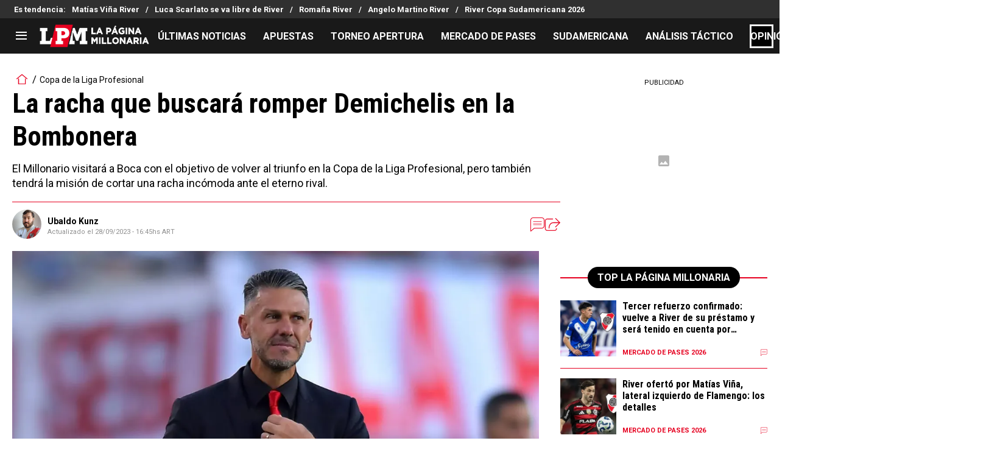

--- FILE ---
content_type: text/html; charset=utf-8
request_url: https://lapaginamillonaria.com/riverplate/la-racha-que-buscara-romper-martin-demichelis-en-el-superclasico-en-la-bombonera-por-la-copa-de-la-liga-profesional-20230928-LPM-21744.html
body_size: 164057
content:
<!DOCTYPE html><html lang="es-AR" class="__variable_67d189"><head><meta charSet="utf-8"/><meta name="viewport" content="width=device-width, initial-scale=1"/><link rel="preload" as="image" href="https://images.futbolsites.net/wp-content/uploads/sites/15/2023/03/02051718/ukunz.jpeg"/><link rel="preload" as="image" imageSrcSet="https://ds-images.bolavip.com/news/image?src=https%3A%2F%2Fimages.lapaginamillonaria.com%2Fwebp%2Ffull%2FLPM_20230928_LPM_21744_Demichelis-9-scaled-e1683549994500.webp&amp;width=490&amp;height=275 490w, https://ds-images.bolavip.com/news/image?src=https%3A%2F%2Fimages.lapaginamillonaria.com%2Fwebp%2Ffull%2FLPM_20230928_LPM_21744_Demichelis-9-scaled-e1683549994500.webp&amp;width=1200&amp;height=740 865w" imageSizes="50vw" fetchPriority="high"/><link rel="stylesheet" href="https://statics.lapaginamillonaria.com/_next/static/css/b01eae74c427cf7a.css" data-precedence="next"/><link rel="stylesheet" href="https://statics.lapaginamillonaria.com/_next/static/css/f596b1f42d78e1f4.css" data-precedence="next"/><link rel="stylesheet" href="https://statics.lapaginamillonaria.com/_next/static/css/a06cbe61e862e8bf.css" data-precedence="next"/><link rel="stylesheet" href="https://cdn.jsdelivr.net/gh/paulirish/lite-youtube-embed@master/src/lite-yt-embed.css" data-precedence="default"/><link rel="preload" as="script" fetchPriority="low" href="https://statics.lapaginamillonaria.com/_next/static/chunks/webpack-adba181b91bdd196.js"/><script src="https://statics.lapaginamillonaria.com/_next/static/chunks/1dd3208c-6062fde3265c3120.js" async=""></script><script src="https://statics.lapaginamillonaria.com/_next/static/chunks/1528-7ff3e78d175a55c7.js" async=""></script><script src="https://statics.lapaginamillonaria.com/_next/static/chunks/main-app-d8873fd07c9425c6.js" async=""></script><script src="https://statics.lapaginamillonaria.com/_next/static/chunks/8053-cd8922318e67a938.js" async=""></script><script src="https://statics.lapaginamillonaria.com/_next/static/chunks/1390-d6d7379816f3c204.js" async=""></script><script src="https://statics.lapaginamillonaria.com/_next/static/chunks/1928-5366bf674ad00977.js" async=""></script><script src="https://statics.lapaginamillonaria.com/_next/static/chunks/239-a1d837c5757f4ce4.js" async=""></script><script src="https://statics.lapaginamillonaria.com/_next/static/chunks/app/article/%5B...segments%5D/page-8ff948961a6bde7a.js" async=""></script><script src="https://statics.lapaginamillonaria.com/_next/static/chunks/app/layout-6c416801423876d5.js" async=""></script><link rel="preload" href="https://www.googletagmanager.com/gtag/js" as="script"/><link rel="preload" href="https://securepubads.g.doubleclick.net/tag/js/gpt.js" as="script"/><link rel="preload" href="https://futbol-cdn.relevant-digital.com/static/tags/61771c30a3623c7798a38c5a.js" as="script"/><link rel="preload" href="https://cdn.viafoura.net/entry/index.js" as="script"/><meta property="fb:app_id" content="157389297624545"/><meta property="fb:pages" content="68439456135"/><link rel="amphtml" href="https://lapaginamillonaria.com/amp/riverplate/la-racha-que-buscara-romper-martin-demichelis-en-el-superclasico-en-la-bombonera-por-la-copa-de-la-liga-profesional-20230928-LPM-21744.html"/><meta property="push:title" content="La racha que buscará romper Demichelis en la Bombonera"/><meta property="push:description" content="El Millonario visitará a Boca con el objetivo de volver al triunfo en la Copa de la Liga Profesional, pero también tendrá la misión de cortar una racha incómoda ante el eterno rival."/><meta property="mrf:tags" content="martin-demichelis;superclasico;copa-de-la-liga-profesional"/><meta property="mrf:sections" content="La Página Millonaria;riverplate"/><meta property="og:updated_time" content="2023-09-28T16:45:10-03:00"/><title>La racha que buscará romper Demichelis en el superclásico por la Copa de la Liga - La Página Millonaria</title><meta name="description" content="El Millonario visitará a Boca con el objetivo de volver al triunfo en la Copa de la Liga Profesional, pero también tendrá la misión de cortar una racha incómoda ante el eterno rival."/><link rel="manifest" href="https://statics.lapaginamillonaria.com/manifest.json" crossorigin="use-credentials"/><meta name="keywords" content="Martín Demichelis, Superclásico, Copa de la Liga Profesional"/><meta name="robots" content="index, follow, max-image-preview:large"/><meta name="vf:container_id" content="LPM-21744"/><meta name="vf:lang" content="es"/><link rel="canonical" href="https://lapaginamillonaria.com/riverplate/la-racha-que-buscara-romper-martin-demichelis-en-el-superclasico-en-la-bombonera-por-la-copa-de-la-liga-profesional-20230928-LPM-21744.html"/><link rel="alternate" type="application/rss+xml" title="Fuente RSS para La Página Millonaria" href="https://lapaginamillonaria.com/rss/feed"/><meta property="og:title" content="La racha que buscará romper Martín Demichelis en el superclásico"/><meta property="og:description" content="El Millonario visitará a Boca con el objetivo de volver al triunfo en la Copa de la Liga Profesional, pero también tendrá la misión de cortar una racha incómoda ante el eterno rival."/><meta property="og:url" content="https://lapaginamillonaria.com/riverplate/la-racha-que-buscara-romper-martin-demichelis-en-el-superclasico-en-la-bombonera-por-la-copa-de-la-liga-profesional-20230928-LPM-21744.html"/><meta property="og:site_name" content="La Página Millonaria"/><meta property="og:locale" content="es_LA"/><meta property="og:image" content="https://ds-images.bolavip.com/news/image?src=https%3A%2F%2Fimages.lapaginamillonaria.com%2Fjpg%2Ffull%2FLPM_20230928_LPM_21744_Demichelis-9-scaled-e1683549994500.jpg&amp;width=1200&amp;height=740"/><meta property="og:image:alt" content="Demichelis se prepara para otra prueba de fuego.
"/><meta property="og:image:width" content="1200"/><meta property="og:image:height" content="740"/><meta property="og:type" content="article"/><meta property="article:published_time" content="2023-09-28T08:15:28-03:00"/><meta property="article:modified_time" content="2023-09-28T16:45:10-03:00"/><meta name="twitter:card" content="summary_large_image"/><meta name="twitter:site" content="riverlpm"/><meta name="twitter:creator" content="ukunz"/><meta name="twitter:title" content="La racha que buscará romper Martín Demichelis en el superclásico"/><meta name="twitter:description" content="El Millonario visitará a Boca con el objetivo de volver al triunfo en la Copa de la Liga Profesional, pero también tendrá la misión de cortar una racha incómoda ante el eterno rival."/><meta name="twitter:image" content="https://ds-images.bolavip.com/news/image?src=https%3A%2F%2Fimages.lapaginamillonaria.com%2Fjpg%2Ffull%2FLPM_20230928_LPM_21744_Demichelis-9-scaled-e1683549994500.jpg&amp;width=1200&amp;height=740"/><link rel="shortcut icon" href="https://statics.lapaginamillonaria.com/favicon/favicon.ico"/><link rel="icon" href="https://statics.lapaginamillonaria.com/favicon/favicon-16x16.png" type="image/png" sizes="16x16"/><link rel="icon" href="https://statics.lapaginamillonaria.com/favicon/favicon-32x32.png" type="image/png" sizes="32x32"/><link rel="icon" href="https://statics.lapaginamillonaria.com/favicon/favicon-96x96.png" type="image/png" sizes="96x96"/><link rel="apple-touch-icon-precomposed" href="https://statics.lapaginamillonaria.com/favicon/apple-icon-57x57.png" sizes="57x57"/><link rel="apple-touch-icon-precomposed" href="https://statics.lapaginamillonaria.com/favicon/apple-icon-76x76.png" sizes="76x76"/><link rel="apple-touch-icon-precomposed" href="https://statics.lapaginamillonaria.com/favicon/apple-icon-120x120.png" sizes="120x120"/><link rel="apple-touch-icon-precomposed" href="https://statics.lapaginamillonaria.com/favicon/apple-icon-180x180.png" sizes="180x180"/><meta name="next-size-adjust"/><style>.fsn-icon{font-family:var(--font-fsn-icons);speak:never;font-style:normal;font-weight:400;font-variant:normal;text-transform:none;line-height:1}.fsn-icon-share:before{content:"\e91b"}.fsn-icon-android:before{content:"\e900"}.fsn-icon-apple:before{content:"\e901"}.fsn-icon-arrow-down:before{content:"\e902"}.fsn-icon-arrow-drop-down:before{content:"\e903"}.fsn-icon-arrow-right:before{content:"\e904"}.fsn-icon-chain:before{content:"\e905"}.fsn-icon-check:before{content:"\e906"}.fsn-icon-clock:before{content:"\e907"}.fsn-icon-comment:before{content:"\e908"}.fsn-icon-facebook:before{content:"\e909"}.fsn-icon-house:before{content:"\e90a"}.fsn-icon-image:before{content:"\e90b"}.fsn-icon-instagram:before{content:"\e90c"}.fsn-icon-linkedin:before{content:"\e90d"}.fsn-icon-mail:before{content:"\e90e"}.fsn-icon-menu:before{content:"\e90f"}.fsn-icon-most-read:before{content:"\e910"}.fsn-icon-pinterest-p:before{content:"\e911"}.fsn-icon-rss-feed:before{content:"\e912"}.fsn-icon-spotify:before{content:"\e913"}.fsn-icon-telegram:before{content:"\e914"}.fsn-icon-tiktok:before{content:"\e915"}.fsn-icon-twitch:before{content:"\e916"}.fsn-icon-twitter:before{content:"\e917"}.fsn-icon-whatsapp:before{content:"\e918"}.fsn-icon-x-twitter:before{content:"\e919"}.fsn-icon-youtube:before{content:"\e91a"}@media (min-width:1300px){.with-skin{.article-infinite-scroll-wrapper,.article-wrapper{background:#fff;padding:10px}.article-wrapper{z-index:2}.infinite-scroll-container{z-index:1}.article-wrapper,.infinite-scroll-container{max-width:1090px}}}@media (prefers-reduced-motion:no-preference){html{scroll-behavior:smooth}}.with-skin .container-home-shields{position:relative;z-index:1000}.break-word{word-break:break-word}.wp-block-image{margin-bottom:20px;max-width:100%;overflow:hidden;& figcaption{text-align:center;margin-top:20px;font-size:14px;line-height:20px;font-weight:400}}.wp_fsn_poll amp-script{opacity:1}@keyframes bounceCustom{0%,to{transform:translateY(0)}50%{transform:translateY(-10px)}}th.article-table-heading{font-weight:700}*,:after,:before{--tw-border-spacing-x:0;--tw-border-spacing-y:0;--tw-translate-x:0;--tw-translate-y:0;--tw-rotate:0;--tw-skew-x:0;--tw-skew-y:0;--tw-scale-x:1;--tw-scale-y:1;--tw-pan-x: ;--tw-pan-y: ;--tw-pinch-zoom: ;--tw-scroll-snap-strictness:proximity;--tw-gradient-from-position: ;--tw-gradient-via-position: ;--tw-gradient-to-position: ;--tw-ordinal: ;--tw-slashed-zero: ;--tw-numeric-figure: ;--tw-numeric-spacing: ;--tw-numeric-fraction: ;--tw-ring-inset: ;--tw-ring-offset-width:0px;--tw-ring-offset-color:#fff;--tw-ring-color:rgba(59,130,246,.5);--tw-ring-offset-shadow:0 0 #0000;--tw-ring-shadow:0 0 #0000;--tw-shadow:0 0 #0000;--tw-shadow-colored:0 0 #0000;--tw-blur: ;--tw-brightness: ;--tw-contrast: ;--tw-grayscale: ;--tw-hue-rotate: ;--tw-invert: ;--tw-saturate: ;--tw-sepia: ;--tw-drop-shadow: ;--tw-backdrop-blur: ;--tw-backdrop-brightness: ;--tw-backdrop-contrast: ;--tw-backdrop-grayscale: ;--tw-backdrop-hue-rotate: ;--tw-backdrop-invert: ;--tw-backdrop-opacity: ;--tw-backdrop-saturate: ;--tw-backdrop-sepia: ;--tw-contain-size: ;--tw-contain-layout: ;--tw-contain-paint: ;--tw-contain-style: }::backdrop{--tw-border-spacing-x:0;--tw-border-spacing-y:0;--tw-translate-x:0;--tw-translate-y:0;--tw-rotate:0;--tw-skew-x:0;--tw-skew-y:0;--tw-scale-x:1;--tw-scale-y:1;--tw-pan-x: ;--tw-pan-y: ;--tw-pinch-zoom: ;--tw-scroll-snap-strictness:proximity;--tw-gradient-from-position: ;--tw-gradient-via-position: ;--tw-gradient-to-position: ;--tw-ordinal: ;--tw-slashed-zero: ;--tw-numeric-figure: ;--tw-numeric-spacing: ;--tw-numeric-fraction: ;--tw-ring-inset: ;--tw-ring-offset-width:0px;--tw-ring-offset-color:#fff;--tw-ring-color:rgba(59,130,246,.5);--tw-ring-offset-shadow:0 0 #0000;--tw-ring-shadow:0 0 #0000;--tw-shadow:0 0 #0000;--tw-shadow-colored:0 0 #0000;--tw-blur: ;--tw-brightness: ;--tw-contrast: ;--tw-grayscale: ;--tw-hue-rotate: ;--tw-invert: ;--tw-saturate: ;--tw-sepia: ;--tw-drop-shadow: ;--tw-backdrop-blur: ;--tw-backdrop-brightness: ;--tw-backdrop-contrast: ;--tw-backdrop-grayscale: ;--tw-backdrop-hue-rotate: ;--tw-backdrop-invert: ;--tw-backdrop-opacity: ;--tw-backdrop-saturate: ;--tw-backdrop-sepia: ;--tw-contain-size: ;--tw-contain-layout: ;--tw-contain-paint: ;--tw-contain-style: }

/*! tailwindcss v3.4.14 | MIT License | https://tailwindcss.com*/*,:after,:before{box-sizing:border-box;border:0 solid #e5e7eb}:after,:before{--tw-content:""}:host,html{line-height:1.5;-webkit-text-size-adjust:100%;-moz-tab-size:4;-o-tab-size:4;tab-size:4;font-family:ui-sans-serif,system-ui,sans-serif,Apple Color Emoji,Segoe UI Emoji,Segoe UI Symbol,Noto Color Emoji;font-feature-settings:normal;font-variation-settings:normal;-webkit-tap-highlight-color:transparent}body{margin:0;line-height:inherit}hr{height:0;color:inherit;border-top-width:1px}abbr:where([title]){-webkit-text-decoration:underline dotted;text-decoration:underline dotted}h1,h2,h3,h4,h5,h6{font-size:inherit;font-weight:inherit}a{color:inherit;text-decoration:inherit}b,strong{font-weight:bolder}code,kbd,pre,samp{font-family:ui-monospace,SFMono-Regular,Menlo,Monaco,Consolas,Liberation Mono,Courier New,monospace;font-feature-settings:normal;font-variation-settings:normal;font-size:1em}small{font-size:80%}sub,sup{font-size:75%;line-height:0;position:relative;vertical-align:baseline}sub{bottom:-.25em}sup{top:-.5em}table{text-indent:0;border-color:inherit;border-collapse:collapse}button,input,optgroup,select,textarea{font-family:inherit;font-feature-settings:inherit;font-variation-settings:inherit;font-size:100%;font-weight:inherit;line-height:inherit;letter-spacing:inherit;color:inherit;margin:0;padding:0}button,select{text-transform:none}button,input:where([type=button]),input:where([type=reset]),input:where([type=submit]){-webkit-appearance:button;background-color:transparent;background-image:none}:-moz-focusring{outline:auto}:-moz-ui-invalid{box-shadow:none}progress{vertical-align:baseline}::-webkit-inner-spin-button,::-webkit-outer-spin-button{height:auto}[type=search]{-webkit-appearance:textfield;outline-offset:-2px}::-webkit-search-decoration{-webkit-appearance:none}::-webkit-file-upload-button{-webkit-appearance:button;font:inherit}summary{display:list-item}blockquote,dd,dl,figure,h1,h2,h3,h4,h5,h6,hr,p,pre{margin:0}fieldset{margin:0}fieldset,legend{padding:0}menu,ol,ul{list-style:none;margin:0;padding:0}dialog{padding:0}textarea{resize:vertical}input::-moz-placeholder,textarea::-moz-placeholder{opacity:1;color:#9ca3af}input::placeholder,textarea::placeholder{opacity:1;color:#9ca3af}[role=button],button{cursor:pointer}:disabled{cursor:default}audio,canvas,embed,iframe,img,object,svg,video{display:block;vertical-align:middle}img,video{max-width:100%;height:auto}[hidden]:where(:not([hidden=until-found])){display:none}.sr-only{position:absolute;width:1px;height:1px;padding:0;margin:-1px;overflow:hidden;clip:rect(0,0,0,0);white-space:nowrap;border-width:0}.pointer-events-none{pointer-events:none}.\!visible{visibility:visible!important}.visible{visibility:visible}.invisible{visibility:hidden}.collapse{visibility:collapse}.static{position:static}.fixed{position:fixed}.absolute{position:absolute}.relative{position:relative}.sticky{position:sticky}.inset-x-0{left:0;right:0}.-bottom-\[2px\]{bottom:-2px}.-bottom-\[46px\]{bottom:-46px}.-top-3{top:-.75rem}.-top-\[1000px\]{top:-1000px}.bottom-0{bottom:0}.bottom-0\.5{bottom:.125rem}.bottom-6{bottom:1.5rem}.bottom-\[26px\]{bottom:26px}.bottom-\[60px\]{bottom:60px}.left-0{left:0}.left-1\/2{left:50%}.left-2{left:.5rem}.left-\[15px\]{left:15px}.left-\[3px\]{left:3px}.left-\[40px\]{left:40px}.left-\[50px\]{left:50px}.left-\[8px\]{left:8px}.left-\[calc\(50\%-\(348px\/2\)\)\]{left:calc(50% - 174px)}.left-auto{left:auto}.right-0{right:0}.right-6{right:1.5rem}.right-\[-6\%\]{right:-6%}.right-\[10px\]{right:10px}.right-\[1px\]{right:1px}.right-\[220px\]{right:220px}.right-\[40px\]{right:40px}.right-\[5px\]{right:5px}.top-0{top:0}.top-1\/2{top:50%}.top-\[-17px\]{top:-17px}.top-\[-25px\]{top:-25px}.top-\[-30px\]{top:-30px}.top-\[10px\]{top:10px}.top-\[110px\]{top:110px}.top-\[118px\]{top:118px}.top-\[135px\]{top:135px}.top-\[160px\]{top:160px}.top-\[30px\]{top:30px}.top-\[50px\]{top:50px}.top-\[58px\]{top:58px}.top-\[60px\]{top:60px}.top-\[61px\]{top:61px}.top-\[80px\]{top:80px}.top-\[88px\]{top:88px}.top-\[8px\]{top:8px}.top-auto{top:auto}.top-full{top:100%}.isolate{isolation:isolate}.-z-\[1\]{z-index:-1}.z-10{z-index:10}.z-50{z-index:50}.z-\[10000000\]{z-index:10000000}.z-\[100000\]{z-index:100000}.z-\[1001\]{z-index:1001}.z-\[10\]{z-index:10}.z-\[1\]{z-index:1}.z-\[2\]{z-index:2}.z-\[50\]{z-index:50}.z-\[5\]{z-index:5}.z-\[900\]{z-index:900}.z-\[99998\]{z-index:99998}.z-\[999999\]{z-index:999999}.z-\[9999\]{z-index:9999}.z-\[999\]{z-index:999}.order-4{order:4}.float-right{float:right}.m-0{margin:0}.m-1{margin:.25rem}.m-\[-42px_10px_30px\]{margin:-42px 10px 30px}.m-\[0_-10px_20px\]{margin:0 -10px 20px}.m-\[0_0_14px\]{margin:0 0 14px}.m-\[0_0_36px\]{margin:0 0 36px}.m-\[0_12px_0_17px\]{margin:0 12px 0 17px}.m-\[0_1px\]{margin:0 1px}.m-\[0_4px_0_5px\]{margin:0 4px 0 5px}.m-\[0_7px\]{margin:0 7px}.m-\[0_8px\]{margin:0 8px}.m-\[10px\]{margin:10px}.m-\[10px_0\]{margin:10px 0}.m-\[10px_0_20px\]{margin:10px 0 20px}.m-\[10px_10px_0\]{margin:10px 10px 0}.m-\[10px_15px_10px_10px\]{margin:10px 15px 10px 10px}.m-\[13px_0px_7px\]{margin:13px 0 7px}.m-\[1px\]{margin:1px}.m-\[1px_-10px_15px\]{margin:1px -10px 15px}.m-\[30px_0_20px\]{margin:30px 0 20px}.m-\[54px_0_24px\]{margin:54px 0 24px}.\!my-\[24px\]{margin-top:24px!important;margin-bottom:24px!important}.\!my-\[25px\]{margin-top:25px!important;margin-bottom:25px!important}.-mx-\[10px\]{margin-left:-10px;margin-right:-10px}.mx-4{margin-left:1rem;margin-right:1rem}.mx-\[10px\]{margin-left:10px;margin-right:10px}.mx-\[15px\]{margin-left:15px;margin-right:15px}.mx-\[1px\]{margin-left:1px;margin-right:1px}.mx-\[20px\]{margin-left:20px;margin-right:20px}.mx-\[32px\]{margin-left:32px;margin-right:32px}.mx-\[40px\]{margin-left:40px;margin-right:40px}.mx-\[4px\]{margin-left:4px;margin-right:4px}.mx-\[7px\]{margin-left:7px;margin-right:7px}.mx-auto{margin-left:auto;margin-right:auto}.my-10{margin-top:2.5rem;margin-bottom:2.5rem}.my-2\.5{margin-top:.625rem;margin-bottom:.625rem}.my-5{margin-top:1.25rem;margin-bottom:1.25rem}.my-8{margin-top:2rem;margin-bottom:2rem}.my-\[10px\]{margin-top:10px;margin-bottom:10px}.my-\[13px\]{margin-top:13px;margin-bottom:13px}.my-\[14px\]{margin-top:14px;margin-bottom:14px}.my-\[20px\]{margin-top:20px;margin-bottom:20px}.my-\[26px\]{margin-top:26px;margin-bottom:26px}.my-\[30px\]{margin-top:30px;margin-bottom:30px}.\!mb-\[0px\]{margin-bottom:0!important}.-mb-\[1px\]{margin-bottom:-1px}.-mb-\[2px\]{margin-bottom:-2px}.-mt-\[40px\]{margin-top:-40px}.-mt-\[6px\]{margin-top:-6px}.mb-0{margin-bottom:0}.mb-2{margin-bottom:.5rem}.mb-2\.5{margin-bottom:.625rem}.mb-3{margin-bottom:.75rem}.mb-4{margin-bottom:1rem}.mb-5{margin-bottom:1.25rem}.mb-6{margin-bottom:1.5rem}.mb-8{margin-bottom:2rem}.mb-\[-0\.5rem\]{margin-bottom:-.5rem}.mb-\[0\]{margin-bottom:0}.mb-\[10px\]{margin-bottom:10px}.mb-\[11px\]{margin-bottom:11px}.mb-\[12px\]{margin-bottom:12px}.mb-\[14px\]{margin-bottom:14px}.mb-\[15px\]{margin-bottom:15px}.mb-\[17px\]{margin-bottom:17px}.mb-\[18px\]{margin-bottom:18px}.mb-\[20px\]{margin-bottom:20px}.mb-\[24px\]{margin-bottom:24px}.mb-\[25px\]{margin-bottom:25px}.mb-\[2px\]{margin-bottom:2px}.mb-\[30px\]{margin-bottom:30px}.mb-\[35px\]{margin-bottom:35px}.mb-\[3px\]{margin-bottom:3px}.mb-\[40px\]{margin-bottom:40px}.mb-\[4px\]{margin-bottom:4px}.mb-\[53px\]{margin-bottom:53px}.mb-\[5px\]{margin-bottom:5px}.mb-\[6px\]{margin-bottom:6px}.mb-\[8px\]{margin-bottom:8px}.mb-\[9px\]{margin-bottom:9px}.mb-auto{margin-bottom:auto}.ml-1{margin-left:.25rem}.ml-1\.5{margin-left:.375rem}.ml-2\.5{margin-left:.625rem}.ml-3{margin-left:.75rem}.ml-\[10px\]{margin-left:10px}.ml-\[20px\]{margin-left:20px}.ml-\[24px\]{margin-left:24px}.ml-\[2px\]{margin-left:2px}.ml-\[5px\]{margin-left:5px}.ml-auto{margin-left:auto}.mr-2{margin-right:.5rem}.mr-2\.5{margin-right:.625rem}.mr-\[10px\]{margin-right:10px}.mr-\[14px\]{margin-right:14px}.mr-\[15px\]{margin-right:15px}.mr-\[17px\]{margin-right:17px}.mr-\[20px\]{margin-right:20px}.mr-\[25px\]{margin-right:25px}.mr-\[2px\]{margin-right:2px}.mr-\[30px\]{margin-right:30px}.mr-\[35px\]{margin-right:35px}.mr-\[3px\]{margin-right:3px}.mr-\[4px\]{margin-right:4px}.mr-\[5px\]{margin-right:5px}.mr-\[6px\]{margin-right:6px}.mr-\[8px\]{margin-right:8px}.mr-auto{margin-right:auto}.mt-0{margin-top:0}.mt-2{margin-top:.5rem}.mt-2\.5{margin-top:.625rem}.mt-4{margin-top:1rem}.mt-5{margin-top:1.25rem}.mt-8{margin-top:2rem}.mt-\[1\.5px\]{margin-top:1.5px}.mt-\[10px\]{margin-top:10px}.mt-\[12px\]{margin-top:12px}.mt-\[16px\]{margin-top:16px}.mt-\[17px\]{margin-top:17px}.mt-\[1px\]{margin-top:1px}.mt-\[20px\]{margin-top:20px}.mt-\[21px\]{margin-top:21px}.mt-\[24px\]{margin-top:24px}.mt-\[25px\]{margin-top:25px}.mt-\[30px\]{margin-top:30px}.mt-\[3px\]{margin-top:3px}.mt-\[44px\]{margin-top:44px}.mt-\[5px\]{margin-top:5px}.mt-\[60px\]{margin-top:60px}.mt-\[6px\]{margin-top:6px}.mt-\[7px\]{margin-top:7px}.mt-auto{margin-top:auto}.box-border{box-sizing:border-box}.box-content{box-sizing:content-box}.line-clamp-1{-webkit-line-clamp:1}.line-clamp-1,.line-clamp-2{overflow:hidden;display:-webkit-box;-webkit-box-orient:vertical}.line-clamp-2{-webkit-line-clamp:2}.line-clamp-3{overflow:hidden;display:-webkit-box;-webkit-box-orient:vertical;-webkit-line-clamp:3}.block{display:block}.inline-block{display:inline-block}.inline{display:inline}.flex{display:flex}.inline-flex{display:inline-flex}.table{display:table}.grid{display:grid}.contents{display:contents}.hidden{display:none}.aspect-\[1\/1\]{aspect-ratio:1/1}.aspect-\[1\/2\]{aspect-ratio:1/2}.aspect-\[1\/3\]{aspect-ratio:1/3}.aspect-\[1\/4\]{aspect-ratio:1/4}.aspect-\[16\/9\]{aspect-ratio:16/9}.aspect-\[261\/195\]{aspect-ratio:261/195}.aspect-\[293\/670\]{aspect-ratio:293/670}.aspect-\[355\/287\]{aspect-ratio:355/287}.aspect-\[4\/3\]{aspect-ratio:4/3}.aspect-\[540\/708\]{aspect-ratio:540/708}.aspect-\[80\/80\]{aspect-ratio:80/80}.aspect-square{aspect-ratio:1/1}.aspect-video{aspect-ratio:16/9}.\!h-\[57px\]{height:57px!important}.h-0{height:0}.h-11{height:2.75rem}.h-2{height:.5rem}.h-6{height:1.5rem}.h-8{height:2rem}.h-\[1\.5em\]{height:1.5em}.h-\[101px\]{height:101px}.h-\[11ppx\]{height:11ppx}.h-\[128px\]{height:128px}.h-\[13px\]{height:13px}.h-\[160px\]{height:160px}.h-\[16px\]{height:16px}.h-\[18px\]{height:18px}.h-\[192px\]{height:192px}.h-\[1px\]{height:1px}.h-\[20px\]{height:20px}.h-\[22\.5px\]{height:22.5px}.h-\[23px\]{height:23px}.h-\[24px\]{height:24px}.h-\[25px\]{height:25px}.h-\[26px\]{height:26px}.h-\[29px\]{height:29px}.h-\[2px\]{height:2px}.h-\[30px\]{height:30px}.h-\[35px\]{height:35px}.h-\[37px\]{height:37px}.h-\[38px\]{height:38px}.h-\[3px\]{height:3px}.h-\[40px\]{height:40px}.h-\[41px\]{height:41px}.h-\[441px\]{height:441px}.h-\[44px\]{height:44px}.h-\[45px\]{height:45px}.h-\[46px\]{height:46px}.h-\[47px\]{height:47px}.h-\[48px\]{height:48px}.h-\[50px\]{height:50px}.h-\[56px\]{height:56px}.h-\[57px\]{height:57px}.h-\[58px\]{height:58px}.h-\[60px\]{height:60px}.h-\[63px\]{height:63px}.h-\[647px\]{height:647px}.h-\[69px\]{height:69px}.h-\[70px\]{height:70px}.h-\[75px\]{height:75px}.h-\[8px\]{height:8px}.h-\[90px\]{height:90px}.h-\[91px\]{height:91px}.h-\[92px\]{height:92px}.h-\[95px\]{height:95px}.h-\[9px\]{height:9px}.h-\[calc\(100\%-110px\)\]{height:calc(100% - 110px)}.h-\[calc\(100\%-130px\)\]{height:calc(100% - 130px)}.h-\[calc\(100\%-50px\)\]{height:calc(100% - 50px)}.h-\[calc\(100\%-60px\)\]{height:calc(100% - 60px)}.h-auto{height:auto}.h-full{height:100%}.max-h-0{max-height:0}.max-h-\[16px\]{max-height:16px}.max-h-\[20px\]{max-height:20px}.max-h-\[300px\]{max-height:300px}.max-h-\[32px\]{max-height:32px}.max-h-\[34px\]{max-height:34px}.max-h-\[38px\]{max-height:38px}.max-h-\[63px\]{max-height:63px}.max-h-\[65px\]{max-height:65px}.max-h-\[76px\]{max-height:76px}.max-h-screen{max-height:100vh}.min-h-0{min-height:0}.min-h-\[100px\]{min-height:100px}.min-h-\[150px\]{min-height:150px}.min-h-\[160px\]{min-height:160px}.min-h-\[18px\]{min-height:18px}.min-h-\[230px\]{min-height:230px}.min-h-\[250px\]{min-height:250px}.min-h-\[38px\]{min-height:38px}.min-h-\[40px\]{min-height:40px}.min-h-\[425px\]{min-height:425px}.min-h-\[428px\]{min-height:428px}.min-h-\[600px\]{min-height:600px}.min-h-\[63px\]{min-height:63px}.min-h-\[72px\]{min-height:72px}.min-h-\[75px\]{min-height:75px}.min-h-\[91px\]{min-height:91px}.min-h-\[95px\]{min-height:95px}.w-0{width:0}.w-1\/2{width:50%}.w-11{width:2.75rem}.w-2{width:.5rem}.w-6{width:1.5rem}.w-8{width:2rem}.w-\[1\.5em\]{width:1.5em}.w-\[100px\]{width:100px}.w-\[10px\]{width:10px}.w-\[124px\]{width:124px}.w-\[12px\]{width:12px}.w-\[139px\]{width:139px}.w-\[160px\]{width:160px}.w-\[168px\]{width:168px}.w-\[175px\]{width:175px}.w-\[182px\]{width:182px}.w-\[18px\]{width:18px}.w-\[1px\]{width:1px}.w-\[200px\]{width:200px}.w-\[24px\]{width:24px}.w-\[256px\]{width:256px}.w-\[25px\]{width:25px}.w-\[27px\]{width:27px}.w-\[280px\]{width:280px}.w-\[30\%\]{width:30%}.w-\[300px\]{width:300px}.w-\[30px\]{width:30px}.w-\[320px\]{width:320px}.w-\[35px\]{width:35px}.w-\[37px\]{width:37px}.w-\[38px\]{width:38px}.w-\[40px\]{width:40px}.w-\[45\%\]{width:45%}.w-\[45px\]{width:45px}.w-\[47px\]{width:47px}.w-\[48px\]{width:48px}.w-\[50px\]{width:50px}.w-\[56px\]{width:56px}.w-\[60px\]{width:60px}.w-\[63px\]{width:63px}.w-\[83px\]{width:83px}.w-\[84px\]{width:84px}.w-\[8px\]{width:8px}.w-\[90px\]{width:90px}.w-\[95\%\]{width:95%}.w-\[95px\]{width:95px}.w-\[9px\]{width:9px}.w-\[calc\(100\%-20px\)\]{width:calc(100% - 20px)}.w-auto{width:auto}.w-fit{width:-moz-fit-content;width:fit-content}.w-full{width:100%}.w-max{width:-moz-max-content;width:max-content}.min-w-6{min-width:1.5rem}.min-w-\[100\%\]{min-width:100%}.min-w-\[100px\]{min-width:100px}.min-w-\[104px\]{min-width:104px}.min-w-\[112px\]{min-width:112px}.min-w-\[130px\]{min-width:130px}.min-w-\[134px\]{min-width:134px}.min-w-\[168px\]{min-width:168px}.min-w-\[18px\]{min-width:18px}.min-w-\[200px\]{min-width:200px}.min-w-\[233px\]{min-width:233px}.min-w-\[250px\]{min-width:250px}.min-w-\[30px\]{min-width:30px}.min-w-\[35px\]{min-width:35px}.min-w-\[36px\]{min-width:36px}.min-w-\[45px\]{min-width:45px}.min-w-\[75px\]{min-width:75px}.min-w-\[83px\]{min-width:83px}.min-w-\[84px\]{min-width:84px}.min-w-\[90px\]{min-width:90px}.min-w-\[92px\]{min-width:92px}.min-w-fit{min-width:-moz-fit-content;min-width:fit-content}.max-w-\[100\%\]{max-width:100%}.max-w-\[100px\]{max-width:100px}.max-w-\[100vw\]{max-width:100vw}.max-w-\[1017px\]{max-width:1017px}.max-w-\[1070px\]{max-width:1070px}.max-w-\[109px\]{max-width:109px}.max-w-\[110px\]{max-width:110px}.max-w-\[1200px\]{max-width:1200px}.max-w-\[122px\]{max-width:122px}.max-w-\[1240px\]{max-width:1240px}.max-w-\[1280px\]{max-width:1280px}.max-w-\[145px\]{max-width:145px}.max-w-\[160px\]{max-width:160px}.max-w-\[16px\]{max-width:16px}.max-w-\[192px\]{max-width:192px}.max-w-\[195px\]{max-width:195px}.max-w-\[200px\]{max-width:200px}.max-w-\[238px\]{max-width:238px}.max-w-\[250px\]{max-width:250px}.max-w-\[255px\]{max-width:255px}.max-w-\[26px\]{max-width:26px}.max-w-\[275px\]{max-width:275px}.max-w-\[293px\]{max-width:293px}.max-w-\[30px\]{max-width:30px}.max-w-\[320px\]{max-width:320px}.max-w-\[32px\]{max-width:32px}.max-w-\[330px\]{max-width:330px}.max-w-\[348px\]{max-width:348px}.max-w-\[360px\]{max-width:360px}.max-w-\[375px\]{max-width:375px}.max-w-\[380px\]{max-width:380px}.max-w-\[400px\]{max-width:400px}.max-w-\[500px\]{max-width:500px}.max-w-\[52px\]{max-width:52px}.max-w-\[550px\]{max-width:550px}.max-w-\[655px\]{max-width:655px}.max-w-\[688px\]{max-width:688px}.max-w-\[70px\]{max-width:70px}.max-w-\[90\%\]{max-width:90%}.max-w-\[92px\]{max-width:92px}.max-w-\[calc\(100\%-153px\)\]{max-width:calc(100% - 153px)}.max-w-\[calc\(100\%-40px\)\]{max-width:calc(100% - 40px)}.max-w-\[calc\(100vw-20px\)\]{max-width:calc(100vw - 20px)}.max-w-\[calc\(50\%-49px\)\]{max-width:calc(50% - 49px)}.max-w-full{max-width:100%}.max-w-lg{max-width:32rem}.flex-1{flex:1 1 0%}.flex-\[0_0_260px\]{flex:0 0 260px}.flex-\[0_0_auto\]{flex:0 0 auto}.flex-\[0_0_calc\(100\%-135px\)\]{flex:0 0 calc(100% - 135px)}.flex-\[1_1_0\]{flex:1 1 0}.flex-\[1_1_50\%\]{flex:1 1 50%}.flex-shrink-0{flex-shrink:0}.flex-grow,.flex-grow-\[1\],.grow{flex-grow:1}.basis-0{flex-basis:0px}.basis-\[160px\]{flex-basis:160px}.basis-\[20\%\]{flex-basis:20%}.basis-\[25\%\]{flex-basis:25%}.basis-\[40px\]{flex-basis:40px}.basis-\[50px\]{flex-basis:50px}.basis-\[54px\]{flex-basis:54px}.basis-\[76px\]{flex-basis:76px}.basis-\[95px\]{flex-basis:95px}.table-auto{table-layout:auto}.-translate-x-1\/2{--tw-translate-x:-50%}.-translate-x-1\/2,.-translate-y-1\/2{transform:translate(var(--tw-translate-x),var(--tw-translate-y)) rotate(var(--tw-rotate)) skewX(var(--tw-skew-x)) skewY(var(--tw-skew-y)) scaleX(var(--tw-scale-x)) scaleY(var(--tw-scale-y))}.-translate-y-1\/2{--tw-translate-y:-50%}.-rotate-45{--tw-rotate:-45deg}.-rotate-45,.rotate-180{transform:translate(var(--tw-translate-x),var(--tw-translate-y)) rotate(var(--tw-rotate)) skewX(var(--tw-skew-x)) skewY(var(--tw-skew-y)) scaleX(var(--tw-scale-x)) scaleY(var(--tw-scale-y))}.rotate-180{--tw-rotate:180deg}.rotate-45{--tw-rotate:45deg}.rotate-45,.rotate-90{transform:translate(var(--tw-translate-x),var(--tw-translate-y)) rotate(var(--tw-rotate)) skewX(var(--tw-skew-x)) skewY(var(--tw-skew-y)) scaleX(var(--tw-scale-x)) scaleY(var(--tw-scale-y))}.rotate-90{--tw-rotate:90deg}.transform{transform:translate(var(--tw-translate-x),var(--tw-translate-y)) rotate(var(--tw-rotate)) skewX(var(--tw-skew-x)) skewY(var(--tw-skew-y)) scaleX(var(--tw-scale-x)) scaleY(var(--tw-scale-y))}.animate-\[bounceCustom_3s_infinite_ease-in-out\]{animation:bounceCustom 3s ease-in-out infinite}.cursor-default{cursor:default}.cursor-not-allowed{cursor:not-allowed}.cursor-pointer{cursor:pointer}.select-none{-webkit-user-select:none;-moz-user-select:none;user-select:none}.resize{resize:both}.snap-x{scroll-snap-type:x var(--tw-scroll-snap-strictness)}.scroll-mt-\[110px\]{scroll-margin-top:110px}.list-decimal{list-style-type:decimal}.list-disc{list-style-type:disc}.list-none{list-style-type:none}.grid-cols-3{grid-template-columns:repeat(3,minmax(0,1fr))}.flex-row{flex-direction:row}.flex-row-reverse{flex-direction:row-reverse}.flex-col{flex-direction:column}.flex-wrap{flex-wrap:wrap}.flex-nowrap{flex-wrap:nowrap}.place-content-center{place-content:center}.items-start{align-items:flex-start}.items-end{align-items:flex-end}.items-center{align-items:center}.justify-start{justify-content:flex-start}.justify-end{justify-content:flex-end}.justify-center{justify-content:center}.justify-between{justify-content:space-between}.justify-around{justify-content:space-around}.justify-evenly{justify-content:space-evenly}.gap-1{gap:.25rem}.gap-10{gap:2.5rem}.gap-2{gap:.5rem}.gap-2\.5{gap:.625rem}.gap-3{gap:.75rem}.gap-4{gap:1rem}.gap-5{gap:1.25rem}.gap-9{gap:2.25rem}.gap-\[10px\]{gap:10px}.gap-\[12px\]{gap:12px}.gap-\[15px\]{gap:15px}.gap-\[17px_14px\]{gap:17px 14px}.gap-\[1px\]{gap:1px}.gap-\[20px\]{gap:20px}.gap-\[20px_50px\]{gap:20px 50px}.gap-\[24px\]{gap:24px}.gap-\[25px\]{gap:25px}.gap-\[30px\]{gap:30px}.gap-\[3px_5px\]{gap:3px 5px}.gap-\[40px\]{gap:40px}.gap-\[5px\]{gap:5px}.gap-\[5px_15px\]{gap:5px 15px}.gap-\[6px\]{gap:6px}.gap-\[7px\]{gap:7px}.gap-\[8px\]{gap:8px}.space-x-0>:not([hidden])~:not([hidden]){--tw-space-x-reverse:0;margin-right:calc(0px*var(--tw-space-x-reverse));margin-left:calc(0px*(1 - var(--tw-space-x-reverse)))}.space-x-4>:not([hidden])~:not([hidden]){--tw-space-x-reverse:0;margin-right:calc(1rem*var(--tw-space-x-reverse));margin-left:calc(1rem*(1 - var(--tw-space-x-reverse)))}.space-y-1>:not([hidden])~:not([hidden]){--tw-space-y-reverse:0;margin-top:calc(.25rem*(1 - var(--tw-space-y-reverse)));margin-bottom:calc(.25rem*var(--tw-space-y-reverse))}.space-y-2>:not([hidden])~:not([hidden]){--tw-space-y-reverse:0;margin-top:calc(.5rem*(1 - var(--tw-space-y-reverse)));margin-bottom:calc(.5rem*var(--tw-space-y-reverse))}.space-y-\[25px\]>:not([hidden])~:not([hidden]){--tw-space-y-reverse:0;margin-top:calc(25px*(1 - var(--tw-space-y-reverse)));margin-bottom:calc(25px*var(--tw-space-y-reverse))}.self-start{align-self:flex-start}.self-end{align-self:flex-end}.overflow-auto{overflow:auto}.overflow-hidden{overflow:hidden}.overflow-x-auto{overflow-x:auto}.overflow-y-auto{overflow-y:auto}.overflow-y-hidden{overflow-y:hidden}.overflow-x-clip{overflow-x:clip}.overflow-y-visible{overflow-y:visible}.overflow-x-scroll{overflow-x:scroll}.overflow-y-scroll{overflow-y:scroll}.truncate{overflow:hidden;text-overflow:ellipsis}.truncate,.whitespace-nowrap{white-space:nowrap}.break-words{overflow-wrap:break-word}.rounded{border-radius:.25rem}.rounded-\[10px\]{border-radius:10px}.rounded-\[24px\]{border-radius:24px}.rounded-\[25px\]{border-radius:25px}.rounded-\[2px\]{border-radius:2px}.rounded-\[5px\]{border-radius:5px}.rounded-\[8px\]{border-radius:8px}.rounded-\[9999999px\]{border-radius:9999999px}.rounded-\[9px\]{border-radius:9px}.rounded-full{border-radius:9999px}.rounded-md{border-radius:.375rem}.rounded-l-\[5px\]{border-top-left-radius:5px;border-bottom-left-radius:5px}.rounded-r-\[5px\]{border-top-right-radius:5px;border-bottom-right-radius:5px}.rounded-bl-\[20px\]{border-bottom-left-radius:20px}.rounded-br-\[20px\]{border-bottom-right-radius:20px}.rounded-tl-\[20px\]{border-top-left-radius:20px}.rounded-tl-\[5px\]{border-top-left-radius:5px}.rounded-tr-\[20px\]{border-top-right-radius:20px}.border-\[1px\]{border-width:1px}.border-\[2px\]{border-width:2px}.border-\[3px\]{border-width:3px}.border-\[5px\]{border-width:5px}.border-articleHeadSectionBorderWidth{border-width:0}.border-articleTableData,.border-complianceFooterDivider,.border-complianceFooterDividerFanSite{border-width:1px}.border-b-2{border-bottom-width:2px}.border-b-\[1px\]{border-bottom-width:1px}.border-b-\[2px\]{border-bottom-width:2px}.border-b-\[60px\]{border-bottom-width:60px}.border-b-articleLinkTextHover{border-bottom-width:4px}.border-l-\[15px\]{border-left-width:15px}.border-l-\[1px\]{border-left-width:1px}.border-r-2{border-right-width:2px}.border-r-\[1px\]{border-right-width:1px}.border-r-\[60px\]{border-right-width:60px}.border-t-2{border-top-width:2px}.border-t-\[1px\]{border-top-width:1px}.border-t-\[2px\]{border-top-width:2px}.border-t-partOfBCFooterBorder,.border-t-partOfBCFooterBorderFanSite{border-top-width:1px}.border-solid{border-style:solid}.border-dashed{border-style:dashed}.border-none{border-style:none}.border-\[\#4C4C4C\]{--tw-border-opacity:1;border-color:rgb(76 76 76/var(--tw-border-opacity))}.border-\[\#888\]{--tw-border-opacity:1;border-color:rgb(136 136 136/var(--tw-border-opacity))}.border-\[\#E60020\]{--tw-border-opacity:1;border-color:rgb(230 0 32/var(--tw-border-opacity))}.border-\[\#FFC400\]{--tw-border-opacity:1;border-color:rgb(255 196 0/var(--tw-border-opacity))}.border-\[\#bbb\]{--tw-border-opacity:1;border-color:rgb(187 187 187/var(--tw-border-opacity))}.border-\[\#ccc\]{--tw-border-opacity:1;border-color:rgb(204 204 204/var(--tw-border-opacity))}.border-\[\#d9d9d9\]\/20{border-color:hsla(0,0%,85%,.2)}.border-\[\#ddd\]{--tw-border-opacity:1;border-color:rgb(221 221 221/var(--tw-border-opacity))}.border-\[\#efefef33\]{border-color:#efefef33}.border-\[rgba\(0\2c 0\2c 0\2c 0\.65\)\]{border-color:rgba(0,0,0,.65)}.border-articleComments,.border-articleSeeAlso{--tw-border-opacity:1;border-color:rgb(215 33 51/var(--tw-border-opacity))}.border-black{--tw-border-opacity:1;border-color:rgb(0 0 0/var(--tw-border-opacity))}.border-classificationWidgetBorderFanSite{--tw-border-opacity:1;border-color:rgb(230 0 32/var(--tw-border-opacity))}.border-complianceFooterBorder{--tw-border-opacity:1;border-color:rgb(215 33 51/var(--tw-border-opacity))}.border-complianceFooterBorderFanSite{border-color:#ffffff4d}.border-complianceFooterDivider{border-color:hsla(0,0%,100%,.3)}.border-complianceFooterDividerFanSite{border-color:#ffffff4d}.border-complianceHeaderBorder,.border-complianceHeaderBorderFanSite{--tw-border-opacity:1;border-color:rgb(215 33 51/var(--tw-border-opacity))}.border-footerBottomBorderFanSite{border-color:#ffffff4d}.border-gray-200{--tw-border-opacity:1;border-color:rgb(229 231 235/var(--tw-border-opacity))}.border-gray-300{--tw-border-opacity:1;border-color:rgb(209 213 219/var(--tw-border-opacity))}.border-header{--tw-border-opacity:1;border-color:rgb(20 20 20/var(--tw-border-opacity))}.border-headerFanSite{--tw-border-opacity:1;border-color:rgb(25 25 25/var(--tw-border-opacity))}.border-lightGray{--tw-border-opacity:1;border-color:rgb(239 239 239/var(--tw-border-opacity))}.border-liveMatchTextFanSite{--tw-border-opacity:1;border-color:rgb(255 255 255/var(--tw-border-opacity))}.border-mediumCardBorderFanSite{--tw-border-opacity:1;border-color:rgb(230 0 32/var(--tw-border-opacity))}.border-orange-600{--tw-border-opacity:1;border-color:rgb(234 88 12/var(--tw-border-opacity))}.border-primary{--tw-border-opacity:1;border-color:rgb(230 0 32/var(--tw-border-opacity))}.border-verticalRecirculationBlockTitleBorder{--tw-border-opacity:1;border-color:rgb(215 33 51/var(--tw-border-opacity))}.border-verticalRecirculationBorderFanSite{--tw-border-opacity:1;border-color:rgb(230 0 32/var(--tw-border-opacity))}.border-white{--tw-border-opacity:1;border-color:rgb(255 255 255/var(--tw-border-opacity))}.border-white\/30{border-color:hsla(0,0%,100%,.3)}.border-b-\[\#0000001a\]{border-bottom-color:#0000001a}.border-b-articleLinkTextHover{--tw-border-opacity:1;border-bottom-color:rgb(215 33 51/var(--tw-border-opacity))}.border-b-articleLinkTextHoverFanSite{--tw-border-opacity:1;border-bottom-color:rgb(230 0 32/var(--tw-border-opacity))}.border-b-verticalRecirculationNewsCard{--tw-border-opacity:1;border-bottom-color:rgb(215 33 51/var(--tw-border-opacity))}.border-l-matchTournamentBorderLeftFanSite{--tw-border-opacity:1;border-left-color:rgb(230 0 32/var(--tw-border-opacity))}.border-r-transparent{border-right-color:transparent}.border-r-white{--tw-border-opacity:1;border-right-color:rgb(255 255 255/var(--tw-border-opacity))}.border-t-\[\#bbb\]{--tw-border-opacity:1;border-top-color:rgb(187 187 187/var(--tw-border-opacity))}.border-t-\[\#d81f30\]{--tw-border-opacity:1;border-top-color:rgb(216 31 48/var(--tw-border-opacity))}.border-t-partOfBCFooterBorder{border-top-color:hsla(0,0%,100%,.3)}.border-t-partOfBCFooterBorderFanSite{border-top-color:#ffffff4d}.bg-\[\#00000033\]{background-color:#00000033}.bg-\[\#000000b3\]{background-color:#000000b3}.bg-\[\#0072f9\]{--tw-bg-opacity:1;background-color:rgb(0 114 249/var(--tw-bg-opacity))}.bg-\[\#111\]{--tw-bg-opacity:1;background-color:rgb(17 17 17/var(--tw-bg-opacity))}.bg-\[\#147053\]{--tw-bg-opacity:1;background-color:rgb(20 112 83/var(--tw-bg-opacity))}.bg-\[\#252525\]{--tw-bg-opacity:1;background-color:rgb(37 37 37/var(--tw-bg-opacity))}.bg-\[\#25D366\]{--tw-bg-opacity:1;background-color:rgb(37 211 102/var(--tw-bg-opacity))}.bg-\[\#3139f2\]{--tw-bg-opacity:1;background-color:rgb(49 57 242/var(--tw-bg-opacity))}.bg-\[\#EFEFEF\]{--tw-bg-opacity:1;background-color:rgb(239 239 239/var(--tw-bg-opacity))}.bg-\[\#F2F2F2\]{--tw-bg-opacity:1;background-color:rgb(242 242 242/var(--tw-bg-opacity))}.bg-\[\#F3F1FF\]{--tw-bg-opacity:1;background-color:rgb(243 241 255/var(--tw-bg-opacity))}.bg-\[\#FFFFFF26\]{background-color:#ffffff26}.bg-\[\#b8102a\]{--tw-bg-opacity:1;background-color:rgb(184 16 42/var(--tw-bg-opacity))}.bg-\[\#bebebe\]{--tw-bg-opacity:1;background-color:rgb(190 190 190/var(--tw-bg-opacity))}.bg-\[\#d3d3d3\]{--tw-bg-opacity:1;background-color:rgb(211 211 211/var(--tw-bg-opacity))}.bg-\[\#ddd\],.bg-\[\#dddddd\]{--tw-bg-opacity:1;background-color:rgb(221 221 221/var(--tw-bg-opacity))}.bg-\[\#e04403\]{--tw-bg-opacity:1;background-color:rgb(224 68 3/var(--tw-bg-opacity))}.bg-\[\#eee\]{--tw-bg-opacity:1;background-color:rgb(238 238 238/var(--tw-bg-opacity))}.bg-\[\#f5f5f5\]{--tw-bg-opacity:1;background-color:rgb(245 245 245/var(--tw-bg-opacity))}.bg-\[\#f6f6f6\]{--tw-bg-opacity:1;background-color:rgb(246 246 246/var(--tw-bg-opacity))}.bg-\[red\]{--tw-bg-opacity:1;background-color:rgb(255 0 0/var(--tw-bg-opacity))}.bg-acceptCookies{--tw-bg-opacity:1;background-color:rgb(215 33 51/var(--tw-bg-opacity))}.bg-acceptCookiesBtn{--tw-bg-opacity:1;background-color:rgb(0 0 0/var(--tw-bg-opacity))}.bg-adContainerHeaderMobile{--tw-bg-opacity:1;background-color:rgb(20 20 20/var(--tw-bg-opacity))}.bg-alsoRead{--tw-bg-opacity:1;background-color:rgb(239 239 239/var(--tw-bg-opacity))}.bg-alsoReadCardSectionMobileBg{--tw-bg-opacity:1;background-color:rgb(215 33 51/var(--tw-bg-opacity))}.bg-alsoReadEmbedSeeAlsoFanSite{--tw-bg-opacity:1;background-color:rgb(230 0 32/var(--tw-bg-opacity))}.bg-alsoReadFanSite{--tw-bg-opacity:1;background-color:rgb(25 25 25/var(--tw-bg-opacity))}.bg-alsoReadSeeAlsoBackground{--tw-bg-opacity:1;background-color:rgb(239 239 239/var(--tw-bg-opacity))}.bg-articleHeadSection{--tw-bg-opacity:1;background-color:rgb(215 33 51/var(--tw-bg-opacity))}.bg-articlePoll{--tw-bg-opacity:1;background-color:rgb(20 20 20/var(--tw-bg-opacity))}.bg-articlePollFanSite{--tw-bg-opacity:1;background-color:rgb(0 0 0/var(--tw-bg-opacity))}.bg-articlePollOptionVote{--tw-bg-opacity:1;background-color:rgb(215 33 51/var(--tw-bg-opacity))}.bg-articlePollOptionVoteBg{--tw-bg-opacity:1;background-color:rgb(30 30 30/var(--tw-bg-opacity))}.bg-articlePollOptionVoteBgFanSite{--tw-bg-opacity:1;background-color:rgb(48 48 48/var(--tw-bg-opacity))}.bg-articlePollOptionVoteFanSite{--tw-bg-opacity:1;background-color:rgb(230 0 32/var(--tw-bg-opacity))}.bg-articlePollTextBottomLine{--tw-bg-opacity:1;background-color:rgb(215 33 51/var(--tw-bg-opacity))}.bg-articleTagBg{--tw-bg-opacity:1;background-color:rgb(239 239 239/var(--tw-bg-opacity))}.bg-articleTagBgFanSite{--tw-bg-opacity:1;background-color:rgb(221 221 221/var(--tw-bg-opacity))}.bg-black{--tw-bg-opacity:1;background-color:rgb(0 0 0/var(--tw-bg-opacity))}.bg-btnScheduleColor,.bg-btnScheduleColorFanSite{--tw-bg-opacity:1;background-color:rgb(255 196 0/var(--tw-bg-opacity))}.bg-classificationWidgetBgFanSite{--tw-bg-opacity:1;background-color:rgb(230 0 32/var(--tw-bg-opacity))}.bg-companyCardUrl{--tw-bg-opacity:1;background-color:rgb(215 33 51/var(--tw-bg-opacity))}.bg-complianceFooter{--tw-bg-opacity:1;background-color:rgb(20 20 20/var(--tw-bg-opacity))}.bg-complianceFooterFanSite{--tw-bg-opacity:1;background-color:rgb(0 0 0/var(--tw-bg-opacity))}.bg-complianceHeader,.bg-complianceHeaderFanSite{--tw-bg-opacity:1;background-color:rgb(230 230 230/var(--tw-bg-opacity))}.bg-facebookSocialLink{--tw-bg-opacity:1;background-color:rgb(45 98 168/var(--tw-bg-opacity))}.bg-footerMobile{--tw-bg-opacity:1;background-color:rgb(20 20 20/var(--tw-bg-opacity))}.bg-footerMobileFanSite{--tw-bg-opacity:1;background-color:rgb(0 0 0/var(--tw-bg-opacity))}.bg-gray-300{--tw-bg-opacity:1;background-color:rgb(209 213 219/var(--tw-bg-opacity))}.bg-header{--tw-bg-opacity:1;background-color:rgb(20 20 20/var(--tw-bg-opacity))}.bg-headerFanSite{--tw-bg-opacity:1;background-color:rgb(25 25 25/var(--tw-bg-opacity))}.bg-headerHighlight{--tw-bg-opacity:1;background-color:rgb(55 55 55/var(--tw-bg-opacity))}.bg-headerHighlightFanSite{--tw-bg-opacity:1;background-color:rgb(48 48 48/var(--tw-bg-opacity))}.bg-headerSubMenuFanSite{--tw-bg-opacity:1;background-color:rgb(26 26 26/var(--tw-bg-opacity))}.bg-lightGray{--tw-bg-opacity:1;background-color:rgb(239 239 239/var(--tw-bg-opacity))}.bg-linkedinSocialLink,.bg-liveMatchBgFanSite{--tw-bg-opacity:1;background-color:rgb(0 0 0/var(--tw-bg-opacity))}.bg-liveMatchFinalScoreBg{--tw-bg-opacity:1;background-color:rgb(216 31 48/var(--tw-bg-opacity))}.bg-liveMatchLiveBgFanSite{--tw-bg-opacity:1;background-color:rgb(230 0 32/var(--tw-bg-opacity))}.bg-liveMatchMinutesBg{--tw-bg-opacity:1;background-color:rgb(0 0 0/var(--tw-bg-opacity))}.bg-liveMatchScoreBg{--tw-bg-opacity:1;background-color:rgb(216 31 48/var(--tw-bg-opacity))}.bg-mailSocialLink{--tw-bg-opacity:1;background-color:rgb(121 121 121/var(--tw-bg-opacity))}.bg-matchTournamentBgFanSite{--tw-bg-opacity:1;background-color:rgb(0 0 0/var(--tw-bg-opacity))}.bg-matchTournamentFixtureBgFanSite{--tw-bg-opacity:1;background-color:rgb(184 27 63/var(--tw-bg-opacity))}.bg-menu{--tw-bg-opacity:1;background-color:rgb(20 20 20/var(--tw-bg-opacity))}.bg-menuFanSite{--tw-bg-opacity:1;background-color:rgb(25 25 25/var(--tw-bg-opacity))}.bg-menuMobile{--tw-bg-opacity:1;background-color:rgb(20 20 20/var(--tw-bg-opacity))}.bg-menuMobileFanSite{--tw-bg-opacity:1;background-color:rgb(25 25 25/var(--tw-bg-opacity))}.bg-menuMobileSubmenuBgFanSite{--tw-bg-opacity:1;background-color:rgb(26 26 26/var(--tw-bg-opacity))}.bg-navigationBar{--tw-bg-opacity:1;background-color:rgb(20 20 20/var(--tw-bg-opacity))}.bg-newsLetterIconBg{--tw-bg-opacity:1;background-color:rgb(0 0 0/var(--tw-bg-opacity))}.bg-newsLetterIconBgFanSite{--tw-bg-opacity:1;background-color:rgb(25 25 25/var(--tw-bg-opacity))}.bg-newsletter{--tw-bg-opacity:1;background-color:rgb(215 33 51/var(--tw-bg-opacity))}.bg-newsletterFanSite{--tw-bg-opacity:1;background-color:rgb(230 0 32/var(--tw-bg-opacity))}.bg-partOfBCFooterBg{--tw-bg-opacity:1;background-color:rgb(20 20 20/var(--tw-bg-opacity))}.bg-partOfBCFooterBgFanSite{--tw-bg-opacity:1;background-color:rgb(0 0 0/var(--tw-bg-opacity))}.bg-placeholderGray{--tw-bg-opacity:1;background-color:rgb(249 249 249/var(--tw-bg-opacity))}.bg-pollOptionBtn{--tw-bg-opacity:1;background-color:rgb(215 33 51/var(--tw-bg-opacity))}.bg-pollOptionBtnFanSite,.bg-primary{--tw-bg-opacity:1;background-color:rgb(230 0 32/var(--tw-bg-opacity))}.bg-secondaryNav,.bg-secondaryNavFanSite{--tw-bg-opacity:1;background-color:rgb(44 44 44/var(--tw-bg-opacity))}.bg-teal-200{--tw-bg-opacity:1;background-color:rgb(153 246 228/var(--tw-bg-opacity))}.bg-transparent{background-color:transparent}.bg-twitterSocialLink{--tw-bg-opacity:1;background-color:rgb(1 171 244/var(--tw-bg-opacity))}.bg-verticalRecirculationBgFanSite{--tw-bg-opacity:1;background-color:rgb(0 0 0/var(--tw-bg-opacity))}.bg-verticalRecirculationBgPrimaryFanSite{--tw-bg-opacity:1;background-color:rgb(230 0 32/var(--tw-bg-opacity))}.bg-viafouraButtonConversationShortcutBg{--tw-bg-opacity:1;background-color:rgb(206 39 62/var(--tw-bg-opacity))}.bg-viafouraConversationShortcutBg{--tw-bg-opacity:1;background-color:rgb(0 0 0/var(--tw-bg-opacity))}.bg-whatsappSocialLink{--tw-bg-opacity:1;background-color:rgb(39 204 100/var(--tw-bg-opacity))}.bg-white{--tw-bg-opacity:1;background-color:rgb(255 255 255/var(--tw-bg-opacity))}.bg-\[url\(\/img\/odds-bg\.png\)\]{background-image:url(/img/odds-bg.png)}.bg-ad-icon{background-image:url("[data-uri]")}.bg-none{background-image:none}.bg-cover{background-size:cover}.bg-no-repeat{background-repeat:no-repeat}.fill-black,.fill-btnScheduleTextColor,.fill-btnScheduleTextColorFanSite{fill:#000}.fill-current{fill:currentColor}.fill-viafouraConversationsIcon{fill:#fff}.object-contain{-o-object-fit:contain;object-fit:contain}.object-cover{-o-object-fit:cover;object-fit:cover}.p-0{padding:0}.p-1{padding:.25rem}.p-2{padding:.5rem}.p-2\.5{padding:.625rem}.p-3{padding:.75rem}.p-5{padding:1.25rem}.p-6{padding:1.5rem}.p-\[0_0_14px_20px\]{padding:0 0 14px 20px}.p-\[0_12px_6px\]{padding:0 12px 6px}.p-\[0_16px_0_10px\]{padding:0 16px 0 10px}.p-\[0px_11px\]{padding:0 11px}.p-\[10px\]{padding:10px}.p-\[10px_10px_24px\]{padding:10px 10px 24px}.p-\[10px_25px\]{padding:10px 25px}.p-\[10px_5px\]{padding:10px 5px}.p-\[11px_11px_0\]{padding:11px 11px 0}.p-\[12px_20px\]{padding:12px 20px}.p-\[13px_10px_15px_15px\]{padding:13px 10px 15px 15px}.p-\[14px_0_24px\]{padding:14px 0 24px}.p-\[15px\]{padding:15px}.p-\[15px_0\]{padding:15px 0}.p-\[15px_10px_10px\]{padding:15px 10px 10px}.p-\[15px_10px_20px\]{padding:15px 10px 20px}.p-\[15px_13px\]{padding:15px 13px}.p-\[16px\]{padding:16px}.p-\[18px_0_0\]{padding:18px 0 0}.p-\[20px_24px\]{padding:20px 24px}.p-\[20px_5\.4\%_0\]{padding:20px 5.4% 0}.p-\[2px\]{padding:2px}.p-\[37px_0\]{padding:37px 0}.p-\[3px\]{padding:3px}.p-\[42px_0px\]{padding:42px 0}.p-\[4px_17px\]{padding:4px 17px}.p-\[5px\]{padding:5px}.p-\[5px_30px_5px_10px\]{padding:5px 30px 5px 10px}.p-\[6px\]{padding:6px}.p-\[8px\]{padding:8px}.p-\[8px_16px\]{padding:8px 16px}.px-1{padding-left:.25rem;padding-right:.25rem}.px-2{padding-left:.5rem;padding-right:.5rem}.px-2\.5{padding-left:.625rem;padding-right:.625rem}.px-3{padding-left:.75rem;padding-right:.75rem}.px-3\.5{padding-left:.875rem;padding-right:.875rem}.px-4{padding-left:1rem;padding-right:1rem}.px-6{padding-left:1.5rem;padding-right:1.5rem}.px-\[0\.5625rem\]{padding-left:.5625rem;padding-right:.5625rem}.px-\[0\.7rem\]{padding-left:.7rem;padding-right:.7rem}.px-\[10px\]{padding-left:10px;padding-right:10px}.px-\[11px\]{padding-left:11px;padding-right:11px}.px-\[12px\]{padding-left:12px;padding-right:12px}.px-\[14px\]{padding-left:14px;padding-right:14px}.px-\[18px\]{padding-left:18px;padding-right:18px}.px-\[20px\]{padding-left:20px;padding-right:20px}.px-\[25px\]{padding-left:25px;padding-right:25px}.px-\[3px\]{padding-left:3px;padding-right:3px}.px-\[58px\]{padding-left:58px;padding-right:58px}.px-\[5px\]{padding-left:5px;padding-right:5px}.px-\[6px\]{padding-left:6px;padding-right:6px}.px-\[8px\]{padding-left:8px;padding-right:8px}.py-1{padding-top:.25rem;padding-bottom:.25rem}.py-2{padding-top:.5rem;padding-bottom:.5rem}.py-3{padding-top:.75rem;padding-bottom:.75rem}.py-5{padding-top:1.25rem;padding-bottom:1.25rem}.py-\[0\.625rem\]{padding-top:.625rem;padding-bottom:.625rem}.py-\[10px\]{padding-top:10px;padding-bottom:10px}.py-\[12px\]{padding-top:12px;padding-bottom:12px}.py-\[14px\]{padding-top:14px;padding-bottom:14px}.py-\[15px\]{padding-top:15px;padding-bottom:15px}.py-\[30px\]{padding-top:30px;padding-bottom:30px}.py-\[3px\]{padding-top:3px;padding-bottom:3px}.py-\[5px\]{padding-top:5px;padding-bottom:5px}.py-\[8px\]{padding-top:8px;padding-bottom:8px}.pb-0{padding-bottom:0}.pb-2{padding-bottom:.5rem}.pb-2\.5{padding-bottom:.625rem}.pb-8{padding-bottom:2rem}.pb-\[10px\]{padding-bottom:10px}.pb-\[11px\]{padding-bottom:11px}.pb-\[14px\]{padding-bottom:14px}.pb-\[15px\]{padding-bottom:15px}.pb-\[20px\]{padding-bottom:20px}.pb-\[36px\]{padding-bottom:36px}.pb-\[60px\]{padding-bottom:60px}.pl-0{padding-left:0}.pl-2\.5{padding-left:.625rem}.pl-8{padding-left:2rem}.pl-\[10px\]{padding-left:10px}.pl-\[12px\]{padding-left:12px}.pl-\[15px\]{padding-left:15px}.pl-\[16px\]{padding-left:16px}.pl-\[2em\]{padding-left:2em}.pl-\[40px\]{padding-left:40px}.pl-\[5px\]{padding-left:5px}.pl-\[7px\]{padding-left:7px}.pr-0{padding-right:0}.pr-2{padding-right:.5rem}.pr-\[10px\]{padding-right:10px}.pr-\[15px\]{padding-right:15px}.pr-\[23px\]{padding-right:23px}.pr-\[5px\]{padding-right:5px}.pr-\[7px\]{padding-right:7px}.pr-\[8px\]{padding-right:8px}.ps-10{padding-inline-start:2.5rem}.pt-2{padding-top:.5rem}.pt-2\.5{padding-top:.625rem}.pt-4{padding-top:1rem}.pt-\[15px\]{padding-top:15px}.pt-\[25px\]{padding-top:25px}.pt-\[28px\]{padding-top:28px}.pt-\[30px\]{padding-top:30px}.pt-\[34px\]{padding-top:34px}.pt-\[4px\]{padding-top:4px}.pt-\[50px\]{padding-top:50px}.pt-\[7px\]{padding-top:7px}.text-left{text-align:left}.text-center{text-align:center}.text-right{text-align:right}.align-top{vertical-align:top}.align-middle{vertical-align:middle}.\!font-primaryFanSite{font-family:var(--font-roboto),-apple-system,sans-serif!important}.\!font-secondaryFanSite{font-family:var(--font-roboto-condensed),-apple-system,sans-serif!important}.font-articleDateAuthor{font-family:var(--font-montserrat),-apple-system,sans-serif}.font-articleFigCaptionFanSite{font-family:var(--font-roboto),-apple-system,sans-serif}.font-articleTableData,.font-articleTitle,.font-bettingLatestNewsSection,.font-bettingLatestNewsSectionText,.font-breadcrumb{font-family:var(--font-montserrat),-apple-system,sans-serif}.font-breadcrumbFanSite{font-family:var(--font-roboto),-apple-system,sans-serif}.font-complianceFooterText{font-family:var(--font-montserrat),-apple-system,sans-serif}.font-complianceFooterTextFanSite{font-family:var(--font-roboto),-apple-system,sans-serif}.font-footerCopyright,.font-footerItems,.font-footerOneLink,.font-four,.font-headerHighlightItemText,.font-headerHighlightItemTextFanSite,.font-latestNewsSection,.font-latestNewsSectionText,.font-mainNavLink,.font-mainNavLinkFanSite,.font-primary{font-family:var(--font-montserrat),-apple-system,sans-serif}.font-primaryFanSite{font-family:var(--font-roboto),-apple-system,sans-serif}.font-secondary{font-family:var(--font-montserrat),-apple-system,sans-serif}.font-secondaryFanSite{font-family:var(--font-roboto-condensed),-apple-system,sans-serif}.font-three{font-family:var(--font-montserrat),-apple-system,sans-serif}.font-verticalRecirculationCategoryFanSites{font-family:var(--font-roboto),-apple-system,sans-serif}.font-verticalRecirculationHeadlineFanSites{font-family:var(--font-roboto-condensed),-apple-system,sans-serif}.\!text-articleBlankBody{font-size:20px!important;line-height:30px!important;font-weight:400!important}.\!text-articleBlankTitleFanSite{font-size:24px!important;line-height:28px!important;font-weight:700!important}.text-\[\.65rem\]{font-size:.65rem}.text-\[0\.6875rem\]{font-size:.6875rem}.text-\[1\.15rem\]{font-size:1.15rem}.text-\[1\.5em\]{font-size:1.5em}.text-\[10px\]{font-size:10px}.text-\[11px\]{font-size:11px}.text-\[12px\]{font-size:12px}.text-\[13\.6px\]{font-size:13.6px}.text-\[13px\]{font-size:13px}.text-\[14px\]{font-size:14px}.text-\[15px\]{font-size:15px}.text-\[16px\]{font-size:16px}.text-\[17px\]{font-size:17px}.text-\[18px\]{font-size:18px}.text-\[1rem\]{font-size:1rem}.text-\[20px\]{font-size:20px}.text-\[22px\]{font-size:22px}.text-\[23px\]{font-size:23px}.text-\[24px\]{font-size:24px}.text-\[25px\]{font-size:25px}.text-\[26px\]{font-size:26px}.text-\[32px\]{font-size:32px}.text-\[35px\]{font-size:35px}.text-\[40px\]{font-size:40px}.text-\[44px\]{font-size:44px}.text-alsoReadCardSection{font-size:12px;line-height:25px;font-weight:700}.text-alsoReadCardSectionFanSite{font-size:12px;line-height:100%;font-weight:700}.text-alsoReadCardSectionMobile{font-size:11px;line-height:25px;font-weight:900}.text-alsoReadCardTitleMobile{font-size:15px;line-height:18px;font-weight:600}.text-alsoReadCardTitleMobileFanSite{font-size:15px;line-height:100%;font-weight:700}.text-alsoReadEmbedSeeAlsoFanSite{font-size:12px;line-height:100%;font-weight:400}.text-alsoReadEmbedTitle{font-size:15px;line-height:20px;font-weight:700}.text-alsoReadEmbedTitleFanSite{font-size:18px;line-height:100%;font-weight:700}.text-alsoReadSeeAlso{font-size:12px;line-height:18px;font-weight:700}.text-alsoReadTitle{font-size:24px;font-weight:700}.text-alsoReadTitleFanSite{font-size:20px;line-height:100%;font-weight:700}.text-articleAuthorFanSite{font-size:14px;line-height:100%;font-weight:700}.text-articleAuthorUpdatedFanSite{font-size:11px;line-height:100%;font-weight:400}.text-articleBody{font-size:18px;line-height:28px;font-weight:400}.text-articleBodyFanSite{font-size:20px;line-height:30px;font-weight:400}.text-articleDateAuthor{font-size:14px;line-height:20px;font-weight:500}.text-articleExcerptMobile{font-size:16px;line-height:24px;font-weight:700}.text-articleExcerptMobileFanSite{font-size:18px;line-height:24px;font-weight:400}.text-articleFigCaptionFanSite{font-size:12px;line-height:16px;font-weight:400}.text-articleHeadComments{font-size:14px;line-height:20px;font-weight:500}.text-articleHeadSectionText{font-size:12px;line-height:13px;font-weight:900}.text-articleHeading2Mobile{font-size:27px;line-height:28px;font-weight:700}.text-articleHeading3Mobile{font-size:21px;line-height:28px;font-weight:700}.text-articleHeading4Mobile{font-size:18px;line-height:28px;font-weight:700}.text-articlePollEmbedOptionMobile{font-size:12px;line-height:18px;font-weight:700}.text-articlePollEmbedOptionMobileFanSite{font-size:16px;line-height:100%;font-weight:400}.text-articlePollEmbedTitleMobile{font-size:19px;line-height:25px;font-weight:700}.text-articlePollEmbedTitleMobileFanSite{font-size:25px;line-height:120%;font-weight:700}.text-articlePollEmbedVotesMobile{font-size:12px;line-height:18px;font-weight:700}.text-articlePollEmbedVotesMobileFanSite{font-size:14px;line-height:100%;font-weight:700}.text-articleSeoLinkExcerpt{font-size:18px;line-height:28px;font-weight:700}.text-articleTableData{font-size:16px;line-height:17px}.text-articleTag{font-size:11px;line-height:14px;font-weight:600}.text-articleTagFanSite{font-size:12px;font-weight:700}.text-articleTitleMobile{font-size:20px;line-height:38px;font-weight:900}.text-articleTitleMobileFanSite{font-size:28px;line-height:100%;font-weight:700}.text-btnScheduleText,.text-btnScheduleTextFanSite{font-size:12px;line-height:16px;font-weight:700}.text-companyCardButtonMobile{font-size:11px;line-height:18px;font-weight:700}.text-companyCardText1Mobile{font-size:12px;line-height:16px}.text-complianceFooterCommercialTextMobile{font-size:12px;line-height:14px;font-weight:700}.text-complianceFooterCommercialTextMobileFanSite{font-size:12px;line-height:1.1;font-weight:700}.text-complianceFooterText,.text-complianceFooterTextFanSite{font-size:12px;line-height:18px;font-weight:700}.text-complianceHeaderLinkMobileFanSite{font-size:14px;line-height:16px;font-weight:700}.text-complianceHeaderSummaryMobileFanSite{font-size:11px;line-height:100%;font-weight:400}.text-footerCopywriteMobile{font-size:10px;line-height:20px;font-weight:500}.text-footerCopywriteMobileFanSite{font-size:10px;line-height:14px;font-weight:400}.text-footerItems{line-height:20px}.text-footerItems,.text-footerOneLink{font-size:16px;font-weight:700}.text-footerTextsContentMobile{font-size:14px;line-height:16px;font-weight:500}.text-footerTextsContentMobileFanSite{font-size:14px;line-height:100%;font-weight:400}.text-footerTwoLink{font-size:15px;line-height:22px;font-weight:900}.text-footerTwoLinkFanSite{font-size:14px;line-height:22px;font-weight:700}.text-footerTwoLinkMobile{font-size:15px;line-height:22px;font-weight:900}.text-footerTwoLinkMobileFanSite{font-size:14px;line-height:22px;font-weight:700}.text-headerHighlightItemTextMobile,.text-headerHighlightItemTextMobileFanSite{font-size:14px;line-height:17px;font-weight:700}.text-homeShieldTitle{font-size:16px;line-height:18px;font-weight:700}.text-itemHeaderSubMenuFanSite{font-size:16px;line-height:120%;font-weight:700}.text-latestNewsBlockTitle{font-size:17px;line-height:22px;font-weight:900}.text-latestNewsSectionText{font-size:11px;line-height:13px;font-weight:900}.text-latestNewsTitle{font-size:16px;line-height:20px;font-weight:700}.text-liveMatchInfoFanSite{font-size:16px;line-height:17px;font-weight:700}.text-liveMatchMinutesFanSite{font-size:14px;line-height:17px;font-weight:700}.text-liveMatchScoreFanSite{font-size:28px;line-height:31px;font-weight:700}.text-liveMatchState{font-size:12px;font-weight:600}.text-liveMatchTeamFanSite{font-size:25px;line-height:28px;font-weight:700}.text-mainNavLink{font-size:15px;line-height:22px;font-weight:900}.text-mainNavLinkFanSite{font-size:16px;line-height:120%;font-weight:700}.text-menuLink{font-size:15px;line-height:22px;font-weight:900}.text-menuLinkFanSite,.text-menuLinkMobileFanSite{font-size:16px;line-height:120%;font-weight:700}.text-menuTitle{font-size:15px;line-height:22px;font-weight:900}.text-menuTitleFanSite{font-size:16px;line-height:120%;font-weight:700}.text-navigationBarLink{font-size:12px;line-height:14px;font-weight:400}.text-newsletterInfoMobile{font-size:12px;line-height:20px;font-weight:700}.text-newsletterInfoMobileFanSite{font-size:14px;line-height:120%;font-weight:700}.text-newsletterInputMail{font-size:16px;line-height:20px;font-weight:700}.text-newsletterInputMailFanSite{font-size:16px;line-height:120%;font-weight:400}.text-newsletterTerms{font-size:12px;line-height:20px;font-weight:700}.text-newsletterTermsDesktop{font-size:16px;line-height:20px;font-weight:900}.text-newsletterTermsDesktopFanSite{font-size:16px;line-height:120%;font-weight:700}.text-newsletterTermsFanSite{font-size:14px;line-height:120%;font-weight:700}.text-newsletterTitleMobile{font-size:14px;line-height:17px;font-weight:900}.text-newsletterTitleMobileFanSite{font-size:18px;line-height:120%;font-weight:700}.text-verticalRecirculationCategoryFanSites{font-size:11px;line-height:13px;font-weight:700}.text-verticalRecirculationFanSite{font-size:16px;line-height:normal;font-weight:700}.text-verticalRecirculationHeadlineFanSites{font-size:20px;line-height:23px;font-weight:700}.text-verticalRecirculationHeadlineWithImageFanSites{font-size:16px;line-height:19px;font-weight:700}.text-verticalRecirculationNumberFanSite{font-size:20px;line-height:normal;font-weight:700}.text-whatsappChannelLink{font-size:16px;line-height:35px;font-weight:700}.font-\[400\]{font-weight:400}.font-articleLinkText{font-weight:700}.font-articleLinkTextFanSite{font-weight:400}.font-bold{font-weight:700}.font-semibold{font-weight:600}.uppercase{text-transform:uppercase}.capitalize{text-transform:capitalize}.leading-\[1\.15\]{line-height:1.15}.leading-\[1\.1\]{line-height:1.1}.leading-\[1\.2\]{line-height:1.2}.leading-\[1\.3\]{line-height:1.3}.leading-\[1\.4\]{line-height:1.4}.leading-\[100\%\]{line-height:100%}.leading-\[10px\]{line-height:10px}.leading-\[12px\]{line-height:12px}.leading-\[13px\]{line-height:13px}.leading-\[14px\]{line-height:14px}.leading-\[15px\]{line-height:15px}.leading-\[16px\]{line-height:16px}.leading-\[18\.4\]{line-height:18.4}.leading-\[18px\]{line-height:18px}.leading-\[19px\]{line-height:19px}.leading-\[1\]{line-height:1}.leading-\[20px\]{line-height:20px}.leading-\[21px\]{line-height:21px}.leading-\[22px\]{line-height:22px}.leading-\[23px\]{line-height:23px}.leading-\[24px\]{line-height:24px}.leading-\[25px\]{line-height:25px}.leading-\[26px\]{line-height:26px}.leading-\[28px\]{line-height:28px}.leading-\[29px\]{line-height:29px}.leading-\[30px\]{line-height:30px}.leading-\[32px\]{line-height:32px}.leading-\[34px\]{line-height:34px}.leading-\[38px\]{line-height:38px}.leading-\[41px\]{line-height:41px}.leading-\[46px\]{line-height:46px}.leading-\[60px\]{line-height:60px}.leading-\[80px\]{line-height:80px}.tracking-\[2em\]{letter-spacing:2em}.tracking-normal{letter-spacing:0}.text-\[\#000000\]{--tw-text-opacity:1;color:rgb(0 0 0/var(--tw-text-opacity))}.text-\[\#111\]{--tw-text-opacity:1;color:rgb(17 17 17/var(--tw-text-opacity))}.text-\[\#24cb63\]{--tw-text-opacity:1;color:rgb(36 203 99/var(--tw-text-opacity))}.text-\[\#444\]{--tw-text-opacity:1;color:rgb(68 68 68/var(--tw-text-opacity))}.text-\[\#555555\],.text-\[\#555\]{--tw-text-opacity:1;color:rgb(85 85 85/var(--tw-text-opacity))}.text-\[\#777\]{--tw-text-opacity:1;color:rgb(119 119 119/var(--tw-text-opacity))}.text-\[\#888\]{--tw-text-opacity:1;color:rgb(136 136 136/var(--tw-text-opacity))}.text-alsoReadCardSection{--tw-text-opacity:1;color:rgb(215 33 51/var(--tw-text-opacity))}.text-alsoReadCardSectionFanSite{--tw-text-opacity:1;color:rgb(230 0 32/var(--tw-text-opacity))}.text-alsoReadCardSectionMobile{--tw-text-opacity:1;color:rgb(255 255 255/var(--tw-text-opacity))}.text-alsoReadEmbedSeeAlsoFanSite{--tw-text-opacity:1;color:rgb(230 0 32/var(--tw-text-opacity))}.text-alsoReadEmbedTitle{--tw-text-opacity:1;color:rgb(0 0 0/var(--tw-text-opacity))}.text-alsoReadSeeAlso{--tw-text-opacity:1;color:rgb(215 33 51/var(--tw-text-opacity))}.text-alsoReadTitleFanSite,.text-articleHeadSectionText{--tw-text-opacity:1;color:rgb(255 255 255/var(--tw-text-opacity))}.text-articleLinkText{--tw-text-opacity:1;color:rgb(215 33 51/var(--tw-text-opacity))}.text-articleLinkTextFanSite{--tw-text-opacity:1;color:rgb(230 0 32/var(--tw-text-opacity))}.text-articlePollText,.text-articlePollTextFanSite{--tw-text-opacity:1;color:rgb(255 255 255/var(--tw-text-opacity))}.text-articleSocialLinksFanSite{--tw-text-opacity:1;color:rgb(230 0 32/var(--tw-text-opacity))}.text-articleTag{color:#00000080}.text-articleTagTextFanSite{--tw-text-opacity:1;color:rgb(126 126 126/var(--tw-text-opacity))}.text-articleTitleMobile,.text-black,.text-btnScheduleTextColor,.text-btnScheduleTextColorFanSite{--tw-text-opacity:1;color:rgb(0 0 0/var(--tw-text-opacity))}.text-complianceFooterColor,.text-complianceFooterColorFanSite,.text-footerCopywriteMobile,.text-footerCopywriteMobileFanSite,.text-footerItems{--tw-text-opacity:1;color:rgb(255 255 255/var(--tw-text-opacity))}.text-footerItemsMobile{--tw-text-opacity:1;color:rgb(0 0 0/var(--tw-text-opacity))}.text-footerLinkColorFanSite,.text-footerOneLink,.text-footerTextsContentMobile,.text-footerTextsContentMobileFanSite,.text-footerTwoLink,.text-footerTwoLinkMobile,.text-fsnIconMenu,.text-fsnIconMenuFanSite{--tw-text-opacity:1;color:rgb(255 255 255/var(--tw-text-opacity))}.text-gray-500{--tw-text-opacity:1;color:rgb(107 114 128/var(--tw-text-opacity))}.text-gray-600{--tw-text-opacity:1;color:rgb(75 85 99/var(--tw-text-opacity))}.text-gray-900{--tw-text-opacity:1;color:rgb(17 24 39/var(--tw-text-opacity))}.text-hamburgerMenuItemText,.text-hamburgerMenuItemTextFanSite,.text-headerHighlightItemTextMobile,.text-headerHighlightItemTextMobileFanSite{--tw-text-opacity:1;color:rgb(255 255 255/var(--tw-text-opacity))}.text-homeShieldTitle{--tw-text-opacity:1;color:rgb(10 123 157/var(--tw-text-opacity))}.text-inherit{color:inherit}.text-itemHeaderSubMenuFanSite{--tw-text-opacity:1;color:rgb(255 255 255/var(--tw-text-opacity))}.text-latestNewsSectionText{--tw-text-opacity:1;color:rgb(215 33 51/var(--tw-text-opacity))}.text-liveMatchFinalScore{--tw-text-opacity:1;color:rgb(0 0 0/var(--tw-text-opacity))}.text-liveMatchScore,.text-liveMatchTextFanSite,.text-matchTournamentTextFanSite{--tw-text-opacity:1;color:rgb(255 255 255/var(--tw-text-opacity))}.text-mediumCardLabelFanSite{--tw-text-opacity:1;color:rgb(230 0 32/var(--tw-text-opacity))}.text-mediumGray{--tw-text-opacity:1;color:rgb(143 143 143/var(--tw-text-opacity))}.text-menuLinkMobile,.text-menuLinkMobileFanSite{--tw-text-opacity:1;color:rgb(255 255 255/var(--tw-text-opacity))}.text-menuTitle{--tw-text-opacity:1;color:rgb(215 33 51/var(--tw-text-opacity))}.text-menuTitleFanSite{--tw-text-opacity:1;color:rgb(230 0 32/var(--tw-text-opacity))}.text-navigationBarLink{color:#ffffff80}.text-newsLetterIcon,.text-newsLetterIconFanSite{--tw-text-opacity:1;color:rgb(255 255 255/var(--tw-text-opacity))}.text-newsletterFanSite{--tw-text-opacity:1;color:rgb(230 0 32/var(--tw-text-opacity))}.text-newsletterInfoMobile,.text-newsletterInfoMobileFanSite{color:hsla(0,0%,100%,.5)}.text-newsletterTerms,.text-newsletterTermsDesktopFanSite,.text-newsletterTermsFanSite{--tw-text-opacity:1;color:rgb(255 255 255/var(--tw-text-opacity))}.text-primary{--tw-text-opacity:1;color:rgb(230 0 32/var(--tw-text-opacity))}.text-socialLinkMobile,.text-socialLinkMobileFanSite{--tw-text-opacity:1;color:rgb(255 255 255/var(--tw-text-opacity))}.text-verticalRecirculationCategoryFanSites{--tw-text-opacity:1;color:rgb(230 0 32/var(--tw-text-opacity))}.text-verticalRecirculationFanSite{--tw-text-opacity:1;color:rgb(255 255 255/var(--tw-text-opacity))}.text-verticalRecirculationHeadlineFanSites{--tw-text-opacity:1;color:rgb(0 0 0/var(--tw-text-opacity))}.text-verticalRecirculationNumberFanSite,.text-viafouraButtonConversationShortcutText,.text-whatsappSocialLinkText,.text-white{--tw-text-opacity:1;color:rgb(255 255 255/var(--tw-text-opacity))}.underline{text-decoration-line:underline}.no-underline{text-decoration-line:none}.opacity-0{opacity:0}.opacity-100{opacity:1}.opacity-50{opacity:.5}.opacity-70{opacity:.7}.opacity-\[\.5\]{opacity:.5}.opacity-\[0\.3\]{opacity:.3}.opacity-\[0\.5\],.opacity-secondaryLogoFanSite{opacity:.5}.shadow{--tw-shadow:0 1px 3px 0 rgba(0,0,0,.1),0 1px 2px -1px rgba(0,0,0,.1);--tw-shadow-colored:0 1px 3px 0 var(--tw-shadow-color),0 1px 2px -1px var(--tw-shadow-color)}.shadow,.shadow-\[0_-2px_2px_0_\#0000001a\]{box-shadow:var(--tw-ring-offset-shadow,0 0 #0000),var(--tw-ring-shadow,0 0 #0000),var(--tw-shadow)}.shadow-\[0_-2px_2px_0_\#0000001a\]{--tw-shadow:0 -2px 2px 0 #0000001a;--tw-shadow-colored:0 -2px 2px 0 var(--tw-shadow-color)}.shadow-\[0_4px_12px_rgba\(0\2c 0\2c 0\2c 0\.3\)\]{--tw-shadow:0 4px 12px rgba(0,0,0,.3);--tw-shadow-colored:0 4px 12px var(--tw-shadow-color)}.shadow-\[0_4px_12px_rgba\(0\2c 0\2c 0\2c 0\.3\)\],.shadow-\[2px_2px_2px_1px_\#00000033\]{box-shadow:var(--tw-ring-offset-shadow,0 0 #0000),var(--tw-ring-shadow,0 0 #0000),var(--tw-shadow)}.shadow-\[2px_2px_2px_1px_\#00000033\]{--tw-shadow:2px 2px 2px 1px #00000033;--tw-shadow-colored:2px 2px 2px 1px var(--tw-shadow-color)}.shadow-alsoReadCard{--tw-shadow:0px 4px 10px 4px rgba(0,0,0,.08);--tw-shadow-colored:0px 4px 10px 4px var(--tw-shadow-color)}.shadow-alsoReadCard,.shadow-lg{box-shadow:var(--tw-ring-offset-shadow,0 0 #0000),var(--tw-ring-shadow,0 0 #0000),var(--tw-shadow)}.shadow-lg{--tw-shadow:0 10px 15px -3px rgba(0,0,0,.1),0 4px 6px -4px rgba(0,0,0,.1);--tw-shadow-colored:0 10px 15px -3px var(--tw-shadow-color),0 4px 6px -4px var(--tw-shadow-color)}.shadow-sm{--tw-shadow:0 1px 2px 0 rgba(0,0,0,.05);--tw-shadow-colored:0 1px 2px 0 var(--tw-shadow-color);box-shadow:var(--tw-ring-offset-shadow,0 0 #0000),var(--tw-ring-shadow,0 0 #0000),var(--tw-shadow)}.outline-none{outline:2px solid transparent;outline-offset:2px}.invert{--tw-invert:invert(100%)}.filter,.invert{filter:var(--tw-blur) var(--tw-brightness) var(--tw-contrast) var(--tw-grayscale) var(--tw-hue-rotate) var(--tw-invert) var(--tw-saturate) var(--tw-sepia) var(--tw-drop-shadow)}.transition{transition-property:color,background-color,border-color,text-decoration-color,fill,stroke,opacity,box-shadow,transform,filter,-webkit-backdrop-filter;transition-property:color,background-color,border-color,text-decoration-color,fill,stroke,opacity,box-shadow,transform,filter,backdrop-filter;transition-property:color,background-color,border-color,text-decoration-color,fill,stroke,opacity,box-shadow,transform,filter,backdrop-filter,-webkit-backdrop-filter;transition-timing-function:cubic-bezier(.4,0,.2,1);transition-duration:.15s}.transition-\[width\]{transition-property:width;transition-timing-function:cubic-bezier(.4,0,.2,1);transition-duration:.15s}.transition-all{transition-property:all;transition-timing-function:cubic-bezier(.4,0,.2,1);transition-duration:.15s}.transition-colors{transition-property:color,background-color,border-color,text-decoration-color,fill,stroke;transition-timing-function:cubic-bezier(.4,0,.2,1);transition-duration:.15s}.transition-opacity{transition-property:opacity;transition-timing-function:cubic-bezier(.4,0,.2,1);transition-duration:.15s}.transition-transform{transition-property:transform;transition-timing-function:cubic-bezier(.4,0,.2,1);transition-duration:.15s}.duration-200{transition-duration:.2s}.duration-300{transition-duration:.3s}.duration-500,.duration-\[500ms\]{transition-duration:.5s}.duration-\[525ms\]{transition-duration:525ms}.ease-in-out{transition-timing-function:cubic-bezier(.4,0,.2,1)}.ease-linear{transition-timing-function:linear}.compliance-header-Link{font-size:14px;font-weight:400;line-height:17px;color:#fff}@media (min-width:768px){.compliance-header-Link{font-size:15px;font-weight:900}}.compliance-header-Link-fanSite{color:#fff}@media (min-width:1300px){.with-local-skin{background-image:url(/img/bg_desktop.jpg)!important;background-color:#141414!important}}.seo-link{color:#d72133;&:hover{background:#d72133;color:#fff}}.viafoura,.viafoura *{font-family:var(--font-montserrat),sans-serif}.viafoura .vf-comment-header__heading.vf-heading-text,.viafoura .vf-trending-articles__header.vf-subheading-text{text-transform:uppercase;font-size:24px;font-weight:700!important}.viafoura-recirculation-wrapper .vf-trending-articles__header.vf-subheading-text{padding-left:10px}.fan-site .viafoura,.fan-site .viafoura *{font-family:var(--font-roboto,"Roboto"),sans-serif}.fan-site .viafoura .vf-comment-header__heading.vf-heading-text,.fan-site .viafoura .vf-trending-articles__header.vf-subheading-text{text-transform:uppercase;font-size:20px;line-height:24px;font-weight:700!important}.fan-site .viafoura .vf-comment-header{padding-bottom:10px;border-bottom:1px solid #e60020}.fan-site .viafoura .vf-content-layout.vf-post-form__new-content{padding:20px 0 20px 10px}.fan-site .viafoura .vf-comment-header__actions .vf-button.is-link{color:#e60020!important}.fan-site .viafoura .vf-content-focus-container__contents .vf-content-layout .vf-post-name-button__username{color:#74756f}.fan-site .viafoura .vf-content-actions.vf-comment-actions .vf-button.is-link{color:#ababab}.fan-site .viafoura .vf-post-form__auth-actions .vf-button.is-link{font-size:11px;line-height:11px}.fan-site .viafoura .vf-content-layout.vf-post-form__new-content .vf-content-layout__right:after,.fan-site .viafoura .vf-content-layout.vf-post-form__new-content .vf-content-layout__right:before{content:none}.fan-site .viafoura .vf-actions-authentication .vf-post-form__sign-up-action{padding-right:0}.fan-site .viafoura .vf-content-layout.vf-post-form__new-content .vf-content-layout__left{margin-right:10px}.fan-site .viafoura .vf-dropdown.vf-sort-actions .vf-select-dropdown__trigger{font-size:11px;line-height:11px;color:#000}.fan-site .viafoura .vf-accent-border-colour,.fan-site .viafoura .vf-expanding-hover-light:before{border-color:#e60020}.fan-site .viafoura .vf-flex-nav .vf-expanding-hover-light:before{border-width:2px}.fan-site .viafoura .vf-icon-svg--stroke{stroke:#000}.fan-site .viafoura .vf-badge.vf-badge--disabled{color:#74756f;background-color:#e5e5e5}.fan-site .viafoura .vf-label-text.vf-nav-tab-button__text .vf-badge{min-height:20px;display:inline-flex;align-items:center;justify-content:center}.fan-site .viafoura .vf-conversations .vf-trending-articles,.fan-site .viafoura .vf3-comments.vf-trending-articles{display:none}.vf-comments-count{font-size:14px!important;font-weight:500!important}.fan-site .viafoura .vf-trending-articles{background-color:#000}.fan-site .viafoura .vf-trending-articles .vf-item-layout__content{font-size:16px;line-height:18px;color:#fff;font-weight:700}.fan-site .viafoura .vf-trending-article.vf-content-recirculation-href:hover .vf-item-layout__content{color:#fff}.fan-site .viafoura .vf-trending-article-list__item{filter:none}.fan-site .viafoura .vf-trending-article-list__item .vf-trending-article-list__item-section,.fan-site .viafoura .vf-trending-article-list__item:hover .vf-trending-article-list__item-section{border:none}.fan-site .viafoura .vf-trending-article__layout{display:flex;flex-direction:column;height:100%}.fan-site .viafoura .vf-trending-article__layout .vf-item-layout__content.vf-primary-text,.fan-site .viafoura .vf-trending-article__layout .vf-item-layout__content.vf-primary-text p:first-child{font-family:var(--font-roboto-condensed,"Roboto Condensed"),"Roboto",sans-serif}.fan-site .viafoura .vf-trending-article__layout .vf-item-layout__content{background-color:#000;padding:10px 0;flex:1}.fan-site .viafoura .vf-trending-articles .vf-content__icon{font-weight:400;font-size:10px;line-height:100%;color:#fff;padding-top:15px;border-top:1px solid #fff;text-transform:uppercase;font-family:var(--font-roboto,"Roboto"),sans-serif}.fan-site .viafoura .vf-trending-articles .vf-content__icon svg{display:none}.fan-site .viafoura .vf-trending-articles .vf-item-layout__content:hover{color:#fff}.fan-site .viafoura .vf-trending-articles .vf-trending-articles__header{color:#fff;font-size:20px;line-height:24px;padding:10px 0;margin:0 10px;border-bottom:1px solid #e60020}.fan-site .viafoura .vf-trending-articles__content-wrapper{border:none}.header~div .skin-ad-left,.header~div .skin-ad-right{top:58px}.header-highlight-links-container+.header~div .skin-ad-left,.header-highlight-links-container+.header~div .skin-ad-right{top:88px}@media (max-width:768px){main:not(.fan-site) .viafoura .vf-comment-header__heading.vf-heading-text{font-size:15px!important}.fan-site .viafoura .vf-comment-header__heading.vf-heading-text{font-size:18px!important}.fan-site .viafoura .vf-comment-header__actions .vf-button.is-cta.vf-actions-subscribe{margin-top:10px;margin-right:0}.fan-site .viafoura .vf-trending-articles .vf-content__icon{font-size:14px}}.before\:absolute:before{content:var(--tw-content);position:absolute}.before\:right-0:before{content:var(--tw-content);right:0}.before\:top-1\/2:before{content:var(--tw-content);top:50%}.before\:-mt-\[10px\]:before{content:var(--tw-content);margin-top:-10px}.before\:inline-block:before{content:var(--tw-content);display:inline-block}.before\:border-\[10px\]:before{content:var(--tw-content);border-width:10px}.before\:border-l-\[0\]:before{content:var(--tw-content);border-left-width:0}.before\:border-solid:before{content:var(--tw-content);border-style:solid}.before\:border-transparent:before{content:var(--tw-content);border-color:transparent}.before\:border-r-white:before{content:var(--tw-content);--tw-border-opacity:1;border-right-color:rgb(255 255 255/var(--tw-border-opacity))}.before\:px-1:before{content:var(--tw-content);padding-left:.25rem;padding-right:.25rem}.before\:px-\[1px\]:before{content:var(--tw-content);padding-left:1px;padding-right:1px}.before\:text-\[1\.05em\]:before{content:var(--tw-content);font-size:1.05em}.before\:text-black:before{content:var(--tw-content);--tw-text-opacity:1;color:rgb(0 0 0/var(--tw-text-opacity))}.before\:content-\[\"\/\"\]:before{--tw-content:"/";content:var(--tw-content)}.before\:content-\[\'\+\'\]:before{--tw-content:"+";content:var(--tw-content)}.after\:mx-2\.5:after{content:var(--tw-content);margin-left:.625rem;margin-right:.625rem}.after\:content-\[\'\/\'\]:after{--tw-content:"/";content:var(--tw-content)}.first\:mr-\[16px\]:first-child{margin-right:16px}.last\:mb-0:last-child{margin-bottom:0}.last\:mr-0:last-child{margin-right:0}.last\:border-none:last-child{border-style:none}.last\:pb-0:last-child{padding-bottom:0}.first-of-type\:mt-\[20px\]:first-of-type{margin-top:20px}.first-of-type\:border-none:first-of-type{border-style:none}.last-of-type\:mb-\[30px\]:last-of-type{margin-bottom:30px}.hover\:scale-105:hover{--tw-scale-x:1.05;--tw-scale-y:1.05;transform:translate(var(--tw-translate-x),var(--tw-translate-y)) rotate(var(--tw-rotate)) skewX(var(--tw-skew-x)) skewY(var(--tw-skew-y)) scaleX(var(--tw-scale-x)) scaleY(var(--tw-scale-y))}.hover\:border-\[\#f3e500\]:hover{--tw-border-opacity:1;border-color:rgb(243 229 0/var(--tw-border-opacity))}.hover\:border-black:hover{--tw-border-opacity:1;border-color:rgb(0 0 0/var(--tw-border-opacity))}.hover\:bg-\[\#4a4a4a\]:hover{--tw-bg-opacity:1;background-color:rgb(74 74 74/var(--tw-bg-opacity))}.hover\:bg-\[\#e8e8e8\]:hover{--tw-bg-opacity:1;background-color:rgb(232 232 232/var(--tw-bg-opacity))}.hover\:bg-articleLinkTextHoverBg:hover{--tw-bg-opacity:1;background-color:rgb(215 33 51/var(--tw-bg-opacity))}.hover\:bg-articleLinkTextHoverBgFanSite:hover{--tw-bg-opacity:1;background-color:rgb(230 0 32/var(--tw-bg-opacity))}.hover\:bg-articleTagBg:hover{--tw-bg-opacity:1;background-color:rgb(239 239 239/var(--tw-bg-opacity))}.hover\:bg-articleTagBgFanSite:hover{--tw-bg-opacity:1;background-color:rgb(221 221 221/var(--tw-bg-opacity))}.hover\:bg-articleTagHoverBg:hover{--tw-bg-opacity:1;background-color:rgb(215 33 51/var(--tw-bg-opacity))}.hover\:bg-articleTagHoverBgFanSite:hover{--tw-bg-opacity:1;background-color:rgb(230 0 32/var(--tw-bg-opacity))}.hover\:bg-gray-100:hover{--tw-bg-opacity:1;background-color:rgb(243 244 246/var(--tw-bg-opacity))}.hover\:bg-itemHeaderHoverBgFanSite:hover{--tw-bg-opacity:1;background-color:rgb(48 48 48/var(--tw-bg-opacity))}.hover\:bg-primary:hover{--tw-bg-opacity:1;background-color:rgb(230 0 32/var(--tw-bg-opacity))}.hover\:text-\[\#333\]:hover{--tw-text-opacity:1;color:rgb(51 51 51/var(--tw-text-opacity))}.hover\:text-\[\#e04443\]:hover{--tw-text-opacity:1;color:rgb(224 68 67/var(--tw-text-opacity))}.hover\:text-\[\#f3e500\]:hover{--tw-text-opacity:1;color:rgb(243 229 0/var(--tw-text-opacity))}.hover\:text-articleLinkTextHover:hover,.hover\:text-articleLinkTextHoverFanSite:hover,.hover\:text-articleTagFanSiteHover:hover,.hover\:text-articleTagHover:hover{--tw-text-opacity:1;color:rgb(255 255 255/var(--tw-text-opacity))}.hover\:text-black:hover{--tw-text-opacity:1;color:rgb(0 0 0/var(--tw-text-opacity))}.hover\:text-white:hover{--tw-text-opacity:1;color:rgb(255 255 255/var(--tw-text-opacity))}.hover\:shadow-md:hover{--tw-shadow:0 4px 6px -1px rgba(0,0,0,.1),0 2px 4px -2px rgba(0,0,0,.1);--tw-shadow-colored:0 4px 6px -1px var(--tw-shadow-color),0 2px 4px -2px var(--tw-shadow-color);box-shadow:var(--tw-ring-offset-shadow,0 0 #0000),var(--tw-ring-shadow,0 0 #0000),var(--tw-shadow)}.hover\:before\:absolute:hover:before{content:var(--tw-content);position:absolute}.hover\:before\:bottom-0:hover:before{content:var(--tw-content);bottom:0}.hover\:before\:h-0\.5:hover:before{content:var(--tw-content);height:.125rem}.hover\:before\:w-full:hover:before{content:var(--tw-content);width:100%}.hover\:before\:bg-primary:hover:before{content:var(--tw-content);--tw-bg-opacity:1;background-color:rgb(230 0 32/var(--tw-bg-opacity))}.hover\:before\:content-\[\'\'\]:hover:before{--tw-content:"";content:var(--tw-content)}.focus\:outline-none:focus{outline:2px solid transparent;outline-offset:2px}.group:last-child .group-last\:hidden{display:none}.group:focus-within .group-focus-within\:block{display:block}.group:hover .group-hover\:-left-\[240px\]{left:-240px}.group:hover .group-hover\:-right-\[240px\]{right:-240px}.group:hover .group-hover\:top-\[38px\]{top:38px}.group:hover .group-hover\:block{display:block}.group:hover .group-hover\:text-white{--tw-text-opacity:1;color:rgb(255 255 255/var(--tw-text-opacity))}.peer:checked~.peer-checked\:block{display:block}.peer:checked~.peer-checked\:flex{display:flex}.peer:checked~.peer-checked\:max-h-screen{max-height:100vh}.peer:checked~.peer-checked\:translate-y-\[85px\]{--tw-translate-y:85px}.peer:checked~.peer-checked\:translate-y-\[85px\],.peer:checked~.peer-checked\:translate-y-full{transform:translate(var(--tw-translate-x),var(--tw-translate-y)) rotate(var(--tw-rotate)) skewX(var(--tw-skew-x)) skewY(var(--tw-skew-y)) scaleX(var(--tw-scale-x)) scaleY(var(--tw-scale-y))}.peer:checked~.peer-checked\:translate-y-full{--tw-translate-y:100%}.peer:checked~.peer-checked\:-rotate-90{--tw-rotate:-90deg;transform:translate(var(--tw-translate-x),var(--tw-translate-y)) rotate(var(--tw-rotate)) skewX(var(--tw-skew-x)) skewY(var(--tw-skew-y)) scaleX(var(--tw-scale-x)) scaleY(var(--tw-scale-y))}.has-\[\#ActivateBottomStickyNewsBlock\:checked\]\:bottom-\[-70px\]:has(#ActivateBottomStickyNewsBlock:checked){bottom:-70px}@media (min-width:640px){.sm\:bottom-6{bottom:1.5rem}.sm\:m-0{margin:0}.sm\:hidden{display:none}.sm\:max-w-\[320px\]{max-width:320px}.sm\:justify-start{justify-content:flex-start}.sm\:gap-y-2\.5{row-gap:.625rem}.sm\:self-start{align-self:flex-start}.sm\:pt-3\.5{padding-top:.875rem}}@media (min-width:768px){.md\:fixed{position:fixed}.md\:sticky{position:sticky}.md\:-bottom-\[58px\]{bottom:-58px}.md\:-right-\[50px\]{right:-50px}.md\:-top-\[50px\]{top:-50px}.md\:left-\[calc\(50\%-\(520px\/2\)\)\]{left:calc(50% - 260px)}.md\:right-0{right:0}.md\:right-auto{right:auto}.md\:top-0{top:0}.md\:top-\[145px\]{top:145px}.md\:top-\[175px\]{top:175px}.md\:top-\[30px\]{top:30px}.md\:top-\[45vh\]{top:45vh}.md\:top-\[55vh\]{top:55vh}.md\:top-\[60px\]{top:60px}.md\:top-\[80px\]{top:80px}.md\:top-\[88px\]{top:88px}.md\:top-\[90px\]{top:90px}.md\:z-\[10000000\]{z-index:10000000}.md\:order-2{order:2}.md\:order-3{order:3}.md\:float-right{float:right}.md\:m-0{margin:0}.md\:m-\[0_18px_0_23px\]{margin:0 18px 0 23px}.md\:m-\[0_4px_0_8px\]{margin:0 4px 0 8px}.md\:m-\[0_9px\]{margin:0 9px}.md\:m-\[0_auto_30px\]{margin:0 auto 30px}.md\:m-\[0px\]{margin:0}.md\:m-\[10px_0_0\]{margin:10px 0 0}.md\:m-\[2px_0px_25px\]{margin:2px 0 25px}.md\:m-\[30px_0\]{margin:30px 0}.md\:m-\[76px_0_60px\]{margin:76px 0 60px}.md\:mx-0,.md\:mx-\[0px\]{margin-left:0;margin-right:0}.md\:mx-\[10px\]{margin-left:10px;margin-right:10px}.md\:mx-\[16px\]{margin-left:16px;margin-right:16px}.md\:mx-auto{margin-left:auto;margin-right:auto}.md\:my-0{margin-top:0;margin-bottom:0}.md\:my-\[16px\]{margin-top:16px;margin-bottom:16px}.md\:my-\[25px\]{margin-top:25px;margin-bottom:25px}.md\:my-\[30px\]{margin-top:30px;margin-bottom:30px}.md\:mb-0{margin-bottom:0}.md\:mb-16{margin-bottom:4rem}.md\:mb-2\.5{margin-bottom:.625rem}.md\:mb-6{margin-bottom:1.5rem}.md\:mb-\[11px\]{margin-bottom:11px}.md\:mb-\[15px\]{margin-bottom:15px}.md\:mb-\[16px\]{margin-bottom:16px}.md\:mb-\[20px\]{margin-bottom:20px}.md\:mb-\[30px\]{margin-bottom:30px}.md\:mb-\[40px\]{margin-bottom:40px}.md\:mb-\[4px\]{margin-bottom:4px}.md\:mb-\[75px\]{margin-bottom:75px}.md\:ml-0{margin-left:0}.md\:ml-\[10px\]{margin-left:10px}.md\:ml-\[15px\]{margin-left:15px}.md\:ml-\[20px\]{margin-left:20px}.md\:ml-\[45px\]{margin-left:45px}.md\:ml-\[5px\]{margin-left:5px}.md\:mr-0{margin-right:0}.md\:mr-\[15px\]{margin-right:15px}.md\:mr-\[16px\]{margin-right:16px}.md\:mr-\[35px\]{margin-right:35px}.md\:mt-0{margin-top:0}.md\:mt-16{margin-top:4rem}.md\:mt-5{margin-top:1.25rem}.md\:mt-\[10px\]{margin-top:10px}.md\:mt-\[20px\]{margin-top:20px}.md\:mt-\[35px\]{margin-top:35px}.md\:mt-\[37px\]{margin-top:37px}.md\:mt-\[40px\]{margin-top:40px}.md\:mt-\[50px\]{margin-top:50px}.md\:mt-\[60px\]{margin-top:60px}.md\:mt-\[80px\]{margin-top:80px}.md\:mt-auto{margin-top:auto}.md\:line-clamp-2{-webkit-line-clamp:2}.md\:line-clamp-2,.md\:line-clamp-3{overflow:hidden;display:-webkit-box;-webkit-box-orient:vertical}.md\:line-clamp-3{-webkit-line-clamp:3}.md\:block{display:block}.md\:inline-block{display:inline-block}.md\:inline{display:inline}.md\:flex{display:flex}.md\:inline-flex{display:inline-flex}.md\:list-item{display:list-item}.md\:hidden{display:none}.md\:aspect-\[1\/1\]{aspect-ratio:1/1}.md\:aspect-\[1\/2\]{aspect-ratio:1/2}.md\:aspect-\[1\/3\]{aspect-ratio:1/3}.md\:aspect-\[1\/4\]{aspect-ratio:1/4}.md\:aspect-\[16\/9\]{aspect-ratio:16/9}.md\:aspect-\[273\/153\]{aspect-ratio:273/153}.md\:aspect-\[323\/740\]{aspect-ratio:323/740}.md\:aspect-\[4\/3\]{aspect-ratio:4/3}.md\:aspect-\[730\/330\]{aspect-ratio:730/330}.md\:h-\[120px\]{height:120px}.md\:h-\[156px\]{height:156px}.md\:h-\[215px\]{height:215px}.md\:h-\[23px\]{height:23px}.md\:h-\[240px\]{height:240px}.md\:h-\[25px\]{height:25px}.md\:h-\[30px\]{height:30px}.md\:h-\[33px\]{height:33px}.md\:h-\[36px\]{height:36px}.md\:h-\[39px\]{height:39px}.md\:h-\[3em\]{height:3em}.md\:h-\[40px\]{height:40px}.md\:h-\[44px\]{height:44px}.md\:h-\[45px\]{height:45px}.md\:h-\[46px\]{height:46px}.md\:h-\[50px\]{height:50px}.md\:h-\[54px\]{height:54px}.md\:h-\[56px\]{height:56px}.md\:h-\[58px\]{height:58px}.md\:h-\[70px\]{height:70px}.md\:h-\[80px\]{height:80px}.md\:h-full{height:100%}.md\:max-h-\[80px\]{max-height:80px}.md\:max-h-full{max-height:100%}.md\:max-h-none{max-height:none}.md\:min-h-\[150px\]{min-height:150px}.md\:min-h-\[200px\]{min-height:200px}.md\:min-h-\[230px\]{min-height:230px}.md\:min-h-\[272px\]{min-height:272px}.md\:min-h-\[300px\]{min-height:300px}.md\:min-h-\[52px\]{min-height:52px}.md\:w-\[110px\]{width:110px}.md\:w-\[116px\]{width:116px}.md\:w-\[157px\]{width:157px}.md\:w-\[200px\]{width:200px}.md\:w-\[24\%\]{width:24%}.md\:w-\[25\%\]{width:25%}.md\:w-\[256px\]{width:256px}.md\:w-\[272px\]{width:272px}.md\:w-\[300px\]{width:300px}.md\:w-\[33px\]{width:33px}.md\:w-\[36px\]{width:36px}.md\:w-\[370px\]{width:370px}.md\:w-\[39px\]{width:39px}.md\:w-\[3em\]{width:3em}.md\:w-\[450px\]{width:450px}.md\:w-\[45px\]{width:45px}.md\:w-\[550px\]{width:550px}.md\:w-\[80px\]{width:80px}.md\:w-\[calc\(50\%-5px\)\]{width:calc(50% - 5px)}.md\:w-auto{width:auto}.md\:w-full{width:100%}.md\:min-w-0{min-width:0}.md\:min-w-\[118px\]{min-width:118px}.md\:min-w-\[125px\]{min-width:125px}.md\:min-w-\[202px\]{min-width:202px}.md\:min-w-\[30px\]{min-width:30px}.md\:min-w-\[35px\]{min-width:35px}.md\:min-w-\[40px\]{min-width:40px}.md\:min-w-\[83px\]{min-width:83px}.md\:min-w-\[98px\]{min-width:98px}.md\:max-w-\[100\%\]{max-width:100%}.md\:max-w-\[1070px\]{max-width:1070px}.md\:max-w-\[1200px\]{max-width:1200px}.md\:max-w-\[1240px\]{max-width:1240px}.md\:max-w-\[220px\]{max-width:220px}.md\:max-w-\[250px\]{max-width:250px}.md\:max-w-\[255px\]{max-width:255px}.md\:max-w-\[323px\]{max-width:323px}.md\:max-w-\[340px\]{max-width:340px}.md\:max-w-\[380px\]{max-width:380px}.md\:max-w-\[520px\]{max-width:520px}.md\:max-w-\[550px\]{max-width:550px}.md\:max-w-\[730px\]{max-width:730px}.md\:max-w-\[calc\(100\%-40px\)\]{max-width:calc(100% - 40px)}.md\:max-w-complianceFooterTopText{max-width:733px}.md\:max-w-complianceFooterTopTextFanSite{max-width:632px}.md\:max-w-full{max-width:100%}.md\:max-w-none{max-width:none}.md\:flex-1{flex:1 1 0%}.md\:flex-shrink-0{flex-shrink:0}.md\:grow{flex-grow:1}.md\:basis-\[100\%\]{flex-basis:100%}.md\:basis-\[340px\]{flex-basis:340px}.md\:flex-row{flex-direction:row}.md\:flex-wrap{flex-wrap:wrap}.md\:flex-nowrap{flex-wrap:nowrap}.md\:items-start{align-items:flex-start}.md\:items-end{align-items:flex-end}.md\:items-center{align-items:center}.md\:justify-start{justify-content:flex-start}.md\:justify-end{justify-content:flex-end}.md\:justify-center{justify-content:center}.md\:justify-between{justify-content:space-between}.md\:gap-0{gap:0}.md\:gap-10{gap:2.5rem}.md\:gap-2{gap:.5rem}.md\:gap-3{gap:.75rem}.md\:gap-5{gap:1.25rem}.md\:gap-\[16px\]{gap:16px}.md\:gap-\[25px\]{gap:25px}.md\:gap-\[35px\]{gap:35px}.md\:gap-y-2\.5{row-gap:.625rem}.md\:space-x-2>:not([hidden])~:not([hidden]){--tw-space-x-reverse:0;margin-right:calc(.5rem*var(--tw-space-x-reverse));margin-left:calc(.5rem*(1 - var(--tw-space-x-reverse)))}.md\:overflow-hidden{overflow:hidden}.md\:overflow-x-auto{overflow-x:auto}.md\:border-b-2{border-bottom-width:2px}.md\:border-b-\[0px\]{border-bottom-width:0}.md\:border-r-\[1px\]{border-right-width:1px}.md\:border-t-\[0px\]{border-top-width:0}.md\:border-solid{border-style:solid}.md\:border-lightGray{--tw-border-opacity:1;border-color:rgb(239 239 239/var(--tw-border-opacity))}.md\:bg-\[\#dddddd\]{--tw-bg-opacity:1;background-color:rgb(221 221 221/var(--tw-bg-opacity))}.md\:bg-black{--tw-bg-opacity:1;background-color:rgb(0 0 0/var(--tw-bg-opacity))}.md\:bg-footer{--tw-bg-opacity:1;background-color:rgb(20 20 20/var(--tw-bg-opacity))}.md\:bg-footerFanSite{--tw-bg-opacity:1;background-color:rgb(0 0 0/var(--tw-bg-opacity))}.md\:bg-menuMobile{--tw-bg-opacity:1;background-color:rgb(20 20 20/var(--tw-bg-opacity))}.md\:bg-transparent{background-color:transparent}.md\:p-0{padding:0}.md\:p-2\.5{padding:.625rem}.md\:p-\[0\]{padding:0}.md\:p-\[0_0_0_23px\]{padding:0 0 0 23px}.md\:p-\[0_10px\]{padding:0 10px}.md\:p-\[0_4px\]{padding:0 4px}.md\:p-\[11px_0_0\]{padding:11px 0 0}.md\:p-\[15px\]{padding:15px}.md\:p-\[15px_0_20px\]{padding:15px 0 20px}.md\:p-\[15px_20px\]{padding:15px 20px}.md\:p-\[16px\]{padding:16px}.md\:p-\[16px_0_0\]{padding:16px 0 0}.md\:p-\[20px_0\]{padding:20px 0}.md\:p-\[30px_0px\]{padding:30px 0}.md\:p-\[42px_0\]{padding:42px 0}.md\:p-\[4px\]{padding:4px}.md\:px-0{padding-left:0;padding-right:0}.md\:px-2{padding-left:.5rem;padding-right:.5rem}.md\:px-\[16px\]{padding-left:16px;padding-right:16px}.md\:px-\[20px\]{padding-left:20px;padding-right:20px}.md\:px-\[35px\]{padding-left:35px;padding-right:35px}.md\:px-\[54px\]{padding-left:54px;padding-right:54px}.md\:py-\[10px\]{padding-top:10px;padding-bottom:10px}.md\:pb-\[24px\]{padding-bottom:24px}.md\:pb-\[30px\]{padding-bottom:30px}.md\:pb-\[43px\]{padding-bottom:43px}.md\:pl-0{padding-left:0}.md\:pl-8{padding-left:2rem}.md\:pl-\[20px\]{padding-left:20px}.md\:pl-\[30px\]{padding-left:30px}.md\:pr-0{padding-right:0}.md\:pr-4{padding-right:1rem}.md\:pr-\[10px\]{padding-right:10px}.md\:pt-\[12px\]{padding-top:12px}.md\:pt-\[35px\]{padding-top:35px}.md\:pt-\[42px\]{padding-top:42px}.md\:text-left{text-align:left}.md\:text-center{text-align:center}.md\:text-\[1\.2rem\]{font-size:1.2rem}.md\:text-\[12px\]{font-size:12px}.md\:text-\[14px\]{font-size:14px}.md\:text-\[15px\]{font-size:15px}.md\:text-\[20px\]{font-size:20px}.md\:text-\[22px\]{font-size:22px}.md\:text-\[24px\]{font-size:24px}.md\:text-\[25px\]{font-size:25px}.md\:text-\[26px\]{font-size:26px}.md\:text-\[28px\]{font-size:28px}.md\:text-\[32px\]{font-size:32px}.md\:text-\[35px\]{font-size:35px}.md\:text-\[40px\]{font-size:40px}.md\:text-alsoReadCardTitle{font-size:20px;line-height:28px;font-weight:700}.md\:text-alsoReadCardTitleFanSite{font-size:16px;line-height:100%;font-weight:700}.md\:text-articleExcerpt{font-size:20px;line-height:27px;font-weight:900}.md\:text-articleExcerptFanSite{font-size:18px;line-height:24px;font-weight:400}.md\:text-articleHeading2{font-size:27px;line-height:28px;font-weight:700}.md\:text-articleHeading3{font-size:21px;line-height:28px;font-weight:700}.md\:text-articleHeading4{font-size:18px;line-height:28px;font-weight:700}.md\:text-articlePollEmbedOption{font-size:16px;line-height:18px;font-weight:700}.md\:text-articlePollEmbedOptionFanSite{font-size:16px;line-height:100%;font-weight:400}.md\:text-articlePollEmbedTitle{font-size:22px;line-height:22px;font-weight:700}.md\:text-articlePollEmbedTitleFanSite{font-size:30px;line-height:120%;font-weight:700}.md\:text-articlePollEmbedVotes{font-size:14px;line-height:18px;font-weight:700}.md\:text-articlePollEmbedVotesFanSite{font-size:14px;line-height:100%;font-weight:700}.md\:text-articleTitle{font-size:50px;line-height:54px;font-weight:900}.md\:text-articleTitleFanSite{font-size:45px;line-height:54px;font-weight:700}.md\:text-companyCardButton{font-size:11px;line-height:18px;font-weight:700}.md\:text-companyCardText1{font-size:16px;line-height:20px}.md\:text-complianceFooterCommercialText{font-size:14px;line-height:16px;font-weight:700}.md\:text-complianceFooterCommercialTextFanSite{font-size:14px;line-height:100%;font-weight:700}.md\:text-complianceFooterTextDesktop{font-size:14px;line-height:17px;font-weight:700}.md\:text-complianceHeaderLinkFanSite{font-size:16px;line-height:19px;font-weight:700}.md\:text-complianceHeaderSummaryFanSite{font-size:14px;line-height:100%;font-weight:400}.md\:text-footerCopywrite{font-size:10px;line-height:20px;font-weight:400}.md\:text-footerCopywriteFanSite{font-size:10px;line-height:14px;font-weight:400}.md\:text-footerItems{font-size:16px;line-height:20px;font-weight:700}.md\:text-footerTextsContentFanSite{font-size:14px;line-height:22px;font-weight:400}.md\:text-footerTwoLink{font-size:15px;line-height:22px;font-weight:900}.md\:text-footerTwoLinkFanSite{font-size:14px;line-height:22px;font-weight:700}.md\:text-headerHighlightItemText{font-size:12px;line-height:15px;font-weight:700}.md\:text-headerHighlightItemTextFanSite{font-size:13px;line-height:100%;font-weight:700}.md\:text-liveMatchMinutesDesktop{font-size:12px;font-weight:400}.md\:text-liveMatchTeamInfoDesktop{font-size:17px;font-weight:400}.md\:text-newsletterInfo{font-size:15px;line-height:22px;font-weight:900}.md\:text-newsletterInfoFanSite{font-size:16px;line-height:120%;font-weight:700}.md\:text-newsletterTitle{font-size:19px;line-height:30px;font-weight:900}.md\:text-newsletterTitleFanSite{font-size:18px;line-height:120%;font-weight:700}.md\:leading-\[14px\]{line-height:14px}.md\:leading-\[17px\]{line-height:17px}.md\:leading-\[26px\]{line-height:26px}.md\:leading-\[30px\]{line-height:30px}.md\:leading-\[40px\]{line-height:40px}.md\:leading-\[44px\]{line-height:44px}.md\:leading-\[50px\]{line-height:50px}.md\:leading-\[51px\]{line-height:51px}.md\:leading-\[70px\]{line-height:70px}.md\:text-articleTitle,.md\:text-black{--tw-text-opacity:1;color:rgb(0 0 0/var(--tw-text-opacity))}.md\:text-footerCopywrite,.md\:text-footerCopywriteFanSite,.md\:text-footerItems,.md\:text-footerTextsContent,.md\:text-footerTextsContentFanSite,.md\:text-footerTwoLink,.md\:text-headerHighlightItemText,.md\:text-headerHighlightItemTextFanSite{--tw-text-opacity:1;color:rgb(255 255 255/var(--tw-text-opacity))}.md\:text-newsletterInfo,.md\:text-newsletterInfoFanSite{color:hsla(0,0%,100%,.5)}.md\:text-newsletterTitle,.md\:text-newsletterTitleFanSite,.md\:text-socialLink,.md\:text-socialLinkFanSite{--tw-text-opacity:1;color:rgb(255 255 255/var(--tw-text-opacity))}.md\:before\:hidden:before{content:var(--tw-content);display:none}.md\:last\:border-none:last-child{border-style:none}.md\:last\:pb-0:last-child{padding-bottom:0}.md\:first-of-type\:pt-0:first-of-type{padding-top:0}.peer:checked~.md\:peer-checked\:block{display:block}}@media (min-width:1024px){.lg\:flex{display:flex}}@media (min-width:1580px){.skin\:block{display:block}}.peer:checked~.peer-checked\:\[\&_span\]\:before\:content-\[\'-\'\] span:before{--tw-content:"-";content:var(--tw-content)}</style><script src="https://statics.lapaginamillonaria.com/_next/static/chunks/polyfills-42372ed130431b0a.js" noModule=""></script></head><body class="__className_b097ef __variable_449323"><div class="header-highlight-links-container block md:z-[10000000] md:sticky md:top-0"><div class="h-[35px] md:h-[30px] px-[10px] md:p-[0_0_0_23px] flex w-full box-border flex-row items-center bg-headerHighlightFanSite md:text-headerHighlightItemTextFanSite text-headerHighlightItemTextMobileFanSite header-highlight-links"><span class="flex-[0_0_auto] font-normal mr-2.5 whitespace-nowrap font-headerHighlightItemTextFanSite">Es tendencia<!-- -->:</span><nav class="overflow-x-scroll md:overflow-hidden"><ul class="flex flex-row"><li data-order="1"><a href="https://lapaginamillonaria.com/mercado-de-pases/river-hizo-una-oferta-formal-por-matias-vina-que-postura-tomo-flamengo" class="font-headerHighlightItemTextFanSite flex items-center h-[35px] md:h-[30px] whitespace-nowrap font-normal after:content-[&#x27;/&#x27;] after:mx-2.5 " target="_blank">Matías Viña River</a></li><li data-order="2"><a href="https://lapaginamillonaria.com/river-plate/la-madre-de-luca-scarlato-salio-a-defender-a-su-hijo-y-explico-por-que-se-va-de-river-lo-descuidaron" class="font-headerHighlightItemTextFanSite flex items-center h-[35px] md:h-[30px] whitespace-nowrap font-normal after:content-[&#x27;/&#x27;] after:mx-2.5 " target="_blank">Luca Scarlato se va libre de River</a></li><li data-order="3"><a href="https://lapaginamillonaria.com/mercado-de-pases/jhohan-romana-volvio-a-entrenar-en-san-lorenzo-y-se-aleja-de-river-en-este-mercado-de-pases" class="font-headerHighlightItemTextFanSite flex items-center h-[35px] md:h-[30px] whitespace-nowrap font-normal after:content-[&#x27;/&#x27;] after:mx-2.5 " target="_blank">Romaña River</a></li><li data-order="4"><a href="https://lapaginamillonaria.com/mercado-de-pases/angelo-martino-otro-lateral-izquierdo-al-que-river-habria-sondeado-en-este-mercado-de-pases" class="font-headerHighlightItemTextFanSite flex items-center h-[35px] md:h-[30px] whitespace-nowrap font-normal after:content-[&#x27;/&#x27;] after:mx-2.5 " target="_blank">Angelo Martino River</a></li><li data-order="5"><a href="https://lapaginamillonaria.com/river-plate/river-toma-nota-cuando-arranca-la-copa-sudamericana-2026-y-como-es-el-formato" class="font-headerHighlightItemTextFanSite flex items-center h-[35px] md:h-[30px] whitespace-nowrap font-normal  " target="_self">River Copa Sudamericana 2026</a></li></ul></nav></div></div><header class="header top-[60px] md:top-[30px] justify-between bg-headerFanSite flex items-center text-white h-[58px] sticky z-[10000000] border-headerFanSite"><div class="flex flex-row items-center"><label for="menu-toggle" class="m-[0_8px] md:m-[0_18px_0_23px] w-[24px] h-[24px] text-white cursor-pointer outline-none "><span class="fsn-icon fsn-icon-menu text-fsnIconMenuFanSite text-[24px]"></span></label><input type="checkbox" id="menu-toggle" class="hidden peer"/><div class="hidden md:block absolute top-[58px] left-0 w-full max-h-0 peer-checked:max-h-screen overflow-hidden bg-menuFanSite z-[100000] transition-max-height duration-500 ease-linear opacity-100"><div class="flex py-[30px] px-[58px] flex-wrap"><div class="mr-[35px]"><div class="mb-[40px] text-[16px] tracking-normal"><div class="m-0 uppercase text-menuTitleFanSite font-primaryFanSite">Liga Profesional</div><ul><li class="p-[2px]"><a class="text-hamburgerMenuItemTextFanSite font-primaryFanSite textTransform text-menuLinkFanSite" href="/tema/liga-profesional-de-futbol" target="_self" rel="">Noticias</a></li><li class="p-[2px]"><a class="text-hamburgerMenuItemTextFanSite font-primaryFanSite textTransform text-menuLinkFanSite" href="/futbol/conmebol-libertadores-col-sudamerica/clasificacion" target="_self" rel="">Tabla de posiciones</a></li><li class="p-[2px]"><a class="text-hamburgerMenuItemTextFanSite font-primaryFanSite textTransform text-menuLinkFanSite" href="/futbol/liga-profesional-lpa-arg/calendario" target="_self" rel="">Fixture</a></li><li class="p-[2px]"><a class="text-hamburgerMenuItemTextFanSite font-primaryFanSite textTransform text-menuLinkFanSite" href="/plantel" target="_self" rel="">Plantel</a></li><li class="p-[2px]"><a class="text-hamburgerMenuItemTextFanSite font-primaryFanSite textTransform text-menuLinkFanSite" href="/tema/division-reserva" target="_self" rel="">Reserva</a></li></ul></div></div><div class="mr-[35px]"><div class="mb-[40px] text-[16px] tracking-normal"><div class="m-0 uppercase text-menuTitleFanSite font-primaryFanSite">Copa Sudamericana</div><ul><li class="p-[2px]"><a class="text-hamburgerMenuItemTextFanSite font-primaryFanSite textTransform text-menuLinkFanSite" href="https://lapaginamillonaria.com/tema/copa-sudamericana" target="_self" rel="">Noticias</a></li></ul></div></div><div class="mr-[35px]"><div class="mb-[40px] text-[16px] tracking-normal"><div class="m-0 uppercase text-menuTitleFanSite font-primaryFanSite">Torneos</div><ul><li class="p-[2px]"><a class="text-hamburgerMenuItemTextFanSite font-primaryFanSite textTransform text-menuLinkFanSite" href="/copa-argentina" target="_self" rel="">Copa Argentina</a></li></ul></div></div><div class="mr-[35px]"><div class="mb-[40px] text-[16px] tracking-normal"><div class="m-0 uppercase text-menuTitleFanSite font-primaryFanSite">Mercado de Pases</div><ul><li class="p-[2px]"><a class="text-hamburgerMenuItemTextFanSite font-primaryFanSite textTransform text-menuLinkFanSite" href="/mercado-de-pases" target="_self" rel="">Noticias</a></li></ul></div></div><div class="mr-[35px]"><div class="mb-[40px] text-[16px] tracking-normal"><div class="m-0 uppercase text-menuTitleFanSite font-primaryFanSite">Millonarios</div><ul><li class="p-[2px]"><a class="text-hamburgerMenuItemTextFanSite font-primaryFanSite textTransform text-menuLinkFanSite" href="https://lapaginamillonaria.com/tema/analisis-tactico" target="_self" rel="">Análisis tácticos</a></li><li class="p-[2px]"><a class="text-hamburgerMenuItemTextFanSite font-primaryFanSite textTransform text-menuLinkFanSite" href="https://lapaginamillonaria.com/tema/juan-fernando-quintero" target="_self" rel="">Juanfer Quintero</a></li><li class="p-[2px]"><a class="text-hamburgerMenuItemTextFanSite font-primaryFanSite textTransform text-menuLinkFanSite" href="https://lapaginamillonaria.com/tema/maxi-salas" target="_self" rel="">Maxi Salas</a></li><li class="p-[2px]"><a class="text-hamburgerMenuItemTextFanSite font-primaryFanSite textTransform text-menuLinkFanSite" href="https://lapaginamillonaria.com/tema/lautaro-rivero" target="_self" rel="">Lautaro Rivero</a></li><li class="p-[2px]"><a class="text-hamburgerMenuItemTextFanSite font-primaryFanSite textTransform text-menuLinkFanSite" href="/tema/ex-river" target="_self" rel="">Ex River</a></li></ul></div></div><div class="mr-[35px]"><div class="mb-[40px] text-[16px] tracking-normal"><div class="m-0 uppercase text-menuTitleFanSite font-primaryFanSite">LPM para el hincha</div><ul><li class="p-[2px]"><a class="text-hamburgerMenuItemTextFanSite font-primaryFanSite textTransform text-menuLinkFanSite" href="/tema/hinchas" target="_self" rel="">Entradas</a></li><li class="p-[2px]"><a class="text-hamburgerMenuItemTextFanSite font-primaryFanSite textTransform text-menuLinkFanSite" href="/tema/hinchas" target="_self" rel="">Hinchas</a></li><li class="p-[2px]"><a class="text-hamburgerMenuItemTextFanSite font-primaryFanSite textTransform text-menuLinkFanSite" href="/tema/goles-de-river" target="_self" rel="">Los goles de River</a></li><li class="p-[2px]"><a class="text-hamburgerMenuItemTextFanSite font-primaryFanSite textTransform text-menuLinkFanSite" href="/tema/entrevistas" target="_self" rel="">Entrevistas</a></li></ul></div></div><div class="mr-[35px]"><div class="mb-[40px] text-[16px] tracking-normal"><div class="m-0 uppercase text-menuTitleFanSite font-primaryFanSite">APUESTAS</div><ul><li class="p-[2px]"><a class="text-hamburgerMenuItemTextFanSite font-primaryFanSite textTransform text-menuLinkFanSite" href="/apuestas" target="_self" rel="">Noticias</a></li><li class="p-[2px]"><a class="text-hamburgerMenuItemTextFanSite font-primaryFanSite textTransform text-menuLinkFanSite" href="/apuestas/guias" target="_self" rel="">Guías</a></li><li class="p-[2px]"><a class="text-hamburgerMenuItemTextFanSite font-primaryFanSite textTransform text-menuLinkFanSite" href="/apuestas/codigos" target="_self" rel="">Códigos</a></li><li class="p-[2px]"><a class="text-hamburgerMenuItemTextFanSite font-primaryFanSite textTransform text-menuLinkFanSite" href="/apuestas/pronosticos" target="_self" rel="">Pronósticos</a></li><li class="p-[2px]"><a class="text-hamburgerMenuItemTextFanSite font-primaryFanSite textTransform text-menuLinkFanSite" href="https://lapaginamillonaria.com/apuestas/pronosticos/pronosticos-de-hoy" target="_self" rel="">Apuesta del día</a></li></ul></div></div></div></div><a class="flex items-center justify-center" href="/" target="_self" rel=""><img src="https://statics.lapaginamillonaria.com/img/main_logo.png" alt="logotipo del encabezado" fetchPriority="low" height="38" width="180" style="max-width:none;height:unset"/></a></div><div class="md:flex-1 md:min-w-0"><nav class="hidden md:flex md:flex-1 md:min-w-0 items-center md:h-[58px]"><ul class="m-0 p-0 list-none whitespace-nowrap flex items-center w-full h-full overflow-x-clip overflow-y-visible"><li class="group relative inline-flex text-left z-[5] flex-shrink-0 p-0 relative h-full"><a class="flex items-center uppercase cursor-pointer px-[14px] transition-all duration-300 h-full font-mainNavLinkFanSite hover:bg-itemHeaderHoverBgFanSite text-mainNavLinkFanSite tracking-normal " href="/ultimas-noticias" target="_self" rel="">ÚLTIMAS NOTICIAS</a></li><li class="group relative inline-flex text-left z-[5] flex-shrink-0 p-0 relative h-full"><a class="flex items-center uppercase cursor-pointer px-[14px] transition-all duration-300 h-full font-mainNavLinkFanSite hover:bg-itemHeaderHoverBgFanSite text-mainNavLinkFanSite tracking-normal " href="/apuestas" target="_self" rel="">APUESTAS</a></li><li class="group relative inline-flex text-left z-[5] flex-shrink-0 p-0 relative h-full"><a class="flex items-center uppercase cursor-pointer px-[14px] transition-all duration-300 h-full font-mainNavLinkFanSite hover:bg-itemHeaderHoverBgFanSite text-mainNavLinkFanSite tracking-normal " href="https://lapaginamillonaria.com/torneo-apertura" target="_self" rel="">TORNEO APERTURA</a></li><li class="group relative inline-flex text-left z-[5] flex-shrink-0 p-0 relative h-full"><a class="flex items-center uppercase cursor-pointer px-[14px] transition-all duration-300 h-full font-mainNavLinkFanSite hover:bg-itemHeaderHoverBgFanSite text-mainNavLinkFanSite tracking-normal " href="https://lapaginamillonaria.com/mercado-de-pases" target="_self" rel="">MERCADO DE PASES</a></li><li class="group relative inline-flex text-left z-[5] flex-shrink-0 p-0 relative h-full"><a class="flex items-center uppercase cursor-pointer px-[14px] transition-all duration-300 h-full font-mainNavLinkFanSite hover:bg-itemHeaderHoverBgFanSite text-mainNavLinkFanSite tracking-normal " href="https://lapaginamillonaria.com/tema/copa-sudamericana" target="_self" rel="">SUDAMERICANA</a></li><li class="group relative inline-flex text-left z-[5] flex-shrink-0 p-0 relative h-full"><a class="flex items-center uppercase cursor-pointer px-[14px] transition-all duration-300 h-full font-mainNavLinkFanSite hover:bg-itemHeaderHoverBgFanSite text-mainNavLinkFanSite tracking-normal " href="https://lapaginamillonaria.com/tema/analisis-tactico" target="_self" rel="">ANÁLISIS TÁCTICO</a></li><li class="group relative inline-flex text-left z-[5] flex-shrink-0 p-0 relative h-full"><a class="flex items-center uppercase cursor-pointer px-[14px] transition-all duration-300 h-full font-mainNavLinkFanSite hover:bg-itemHeaderHoverBgFanSite text-mainNavLinkFanSite tracking-normal " href="https://lapaginamillonaria.com/opinion" target="_self" rel="">OPINIÓN</a></li><li class="group relative inline-flex text-left z-[5] flex-shrink-0 p-0 relative h-full"><a class="flex items-center uppercase cursor-pointer px-[14px] transition-all duration-300 h-full font-mainNavLinkFanSite hover:bg-itemHeaderHoverBgFanSite text-mainNavLinkFanSite tracking-normal " href="/futbol" target="_self" rel="">FIXTURE</a></li><li class="group relative inline-flex text-left z-[5] flex-shrink-0 p-0 relative h-full"><a class="flex items-center uppercase cursor-pointer px-[14px] transition-all duration-300 h-full font-mainNavLinkFanSite hover:bg-itemHeaderHoverBgFanSite text-mainNavLinkFanSite tracking-normal " href="/futbol/liga-profesional-lpa-arg/clasificacion" target="_self" rel="">POSICIONES</a></li><li class="group relative inline-flex text-left z-[5] flex-shrink-0 p-0 relative h-full"><a class="flex items-center uppercase cursor-pointer px-[14px] transition-all duration-300 h-full font-mainNavLinkFanSite hover:bg-itemHeaderHoverBgFanSite text-mainNavLinkFanSite tracking-normal " href="/plantel" target="_self" rel="">PLANTEL</a></li></ul></nav></div><div class="flex items-center ml-auto p-[0_16px_0_10px] md:p-[0_10px]"><div class="relative flex items-center "><button id="vf-notification-trigger" class="relative bg-none border-none flex justify-center items-center cursor-pointer outline-none"><div class="absolute w-[24px] h-[24px] p-[2px] box-border bg-black flex md:w-[33px] md:h-[33px] md:p-[4px] vf-notification-button__avatar-default"><svg xmlns="http://www.w3.org/2000/svg" fill="none" viewBox="0 0 32 32"><path fill="#fff" d="M20.43 14.845a8.05 8.05 0 0 0 3.685-6.769c0-4.437-3.59-8.047-8.021-8.047S8.072 3.631 8.072 8.076a8.07 8.07 0 0 0 3.686 6.769C5.124 16.74.25 22.883.25 30.139c0 .522.416.94.937.94.52 0 .936-.418.936-.94 0-7.725 6.261-14.015 13.97-14.015s13.971 6.28 13.971 14.015c0 .522.417.94.937.94s.936-.418.936-.94c0-7.256-4.873-13.389-11.516-15.294zM9.954 8.085c0-3.402 2.758-6.16 6.14-6.16s6.14 2.767 6.14 6.16-2.758 6.16-6.14 6.16-6.14-2.767-6.14-6.16"></path></svg></div><span id="vf-notification-trigger__avatar" class="inline-block w-[24px] h-[24px] rounded-full bg-cover box-border md:w-[39px] md:h-[39px] vf-notification-button__avatar"></span></button><div class="viafoura viafoura-header-tray-trigger--hidden h-0 w-0 min-h-0 invisible absolute"><vf-tray-trigger /></div></div></div></header><div class="flex flex-row items-start w-full md:justify-center"><div class="skin-ad-left hidden skin:block mr-[10px] sticky top-[88px]"><div class="ad-container hidden md:flex box-border relative z-[1] flex-wrap justify-around md:justify-center items-center border-t border-b border-gray-200 overflow-hidden" style="width:160px;min-height:600px;padding:10px;margin:20px auto;background:transparent;border:1px solid #0000001a" data-testid="ad-container-skin_left"><span class="block text-center w-full text-[0.6875rem] uppercase leading-none mb-[6px] font-secondary">Publicidad</span><span class="block absolute w-[25px] h-[25px] bg-ad-icon -z-[1] text-[24px] opacity-[0.3]"></span><div class="flex justify-center items-center relative z-[1]" style="width:160px;height:600px"><div id="skin_left" class="" data-mobile="0" data-placement-type-name="skin_left"></div></div></div></div><main class="mb-[30px] md:my-[30px] w-full fan-site md:max-w-[1240px]"><div class="relative mx-auto w-full md:max-w-[1070px] article-wrapper" style="max-width:1240px;padding:0"><section id="article-section-21744" class="mx-auto md:gap-[35px] flex flex-wrap md:flex-nowrap items-start w-full"><article id="article-21744" class="max-w-full overflow-hidden"><div class="flex flex-col w-full"><div class="md:pl-0 pl-2.5 flex flex-col flex-nowrap items-start mb-0 pt-2.5 sm:justify-start sm:pt-3.5 sm:gap-x-2.25 md:p-0"><div class="flex flex-col gap-[10px] self-start sm:self-start sm:m-0 sm:order-0"><ul class="m-0 p-0 flex flex-wrap list-none items-center"><li class="flex flex-wrap items-center "><a class="text-[14px] leading-[18px] relative hover:bg-primary hover:text-white px-1 transition-colors duration-200 font-breadcrumbFanSite group" href="/" target="_self" rel=""><svg xmlns="http://www.w3.org/2000/svg" width="24" height="25" fill="none" class="text-black group-hover:text-white text-newsletterFanSite h-[24px] w-[24px]"><g fill="currentColor" clip-path="url(#home-fansite_svg__a)"><path d="M18.294 19.5H5.836v-9.18c0-.35.289-.633.645-.633s.645.283.645.633v7.915h9.878V10.32c0-.35.289-.633.645-.633s.645.283.645.633z"></path><path d="M20.488 10.952a.65.65 0 0 1-.416-.149l-8.026-6.646-7.983 6.645a.655.655 0 0 1-.91-.073.625.625 0 0 1 .074-.892L12.042 2.5l8.862 7.335a.625.625 0 0 1 .078.892.65.65 0 0 1-.494.225"></path></g><defs><clipPath id="home-fansite_svg__a"><path fill="#fff" d="M3 2.5h18.133v17H3z"></path></clipPath></defs></svg></a></li><li class="flex flex-wrap items-center before:content-[&quot;/&quot;] before:inline-block before:px-[1px] before:text-black before:text-[1.05em]"><a class="text-[14px] leading-[18px] relative hover:bg-primary hover:text-white px-1 transition-colors duration-200 font-breadcrumbFanSite group" href="/categoria/copa-de-la-liga-profesional" target="_self" rel="">Copa de la Liga Profesional</a></li></ul></div><div class="flex flex-row items-center"></div></div><div class="p-2.5 md:p-0"><h1 class="mb-[14px] text-articleTitleMobileFanSite md:text-articleTitleFanSite font-articleTitleFanSite font-secondaryFanSite tracking-normal " data-testid="article_title_h1">La racha que buscará romper Demichelis en la Bombonera</h1><h2 data-testid="article_excerpt" class="md:text-articleExcerptFanSite text-articleExcerptMobileFanSite font-three tracking-normal mb-[18px]">El Millonario visitará a Boca con el objetivo de volver al triunfo en la Copa de la Liga Profesional, pero también tendrá la misión de cortar una racha incómoda ante el eterno rival.
</h2><div class="w-full h-[1px] bg-newsletterFanSite"></div><div class="flex justify-between items-center md:mb-[20px] mt-[12px]"><div class="flex items-center "><div class="w-[48px] h-[48px] rounded-full border-solid border border-lightGray flex justify-center items-center overflow-hidden"><a class="no-underline leading-none h-full " href="/staff/ukunz" target="_self" rel=""><img class="object-cover h-full w-full" src="https://images.futbolsites.net/wp-content/uploads/sites/15/2023/03/02051718/ukunz.jpeg" alt="ubaldo kunz" width="52" height="52"/></a></div><div class="ml-2.5 text-mediumGray text-articleDateAuthorFanSite font-articleDateAuthorFanSite tracking-normal"><p class="m-0"><a class="no-underline leading-none text-black text-articleAuthorFanSite" href="/staff/ukunz" target="_self" rel="">Ubaldo Kunz</a></p><p class="text-articleAuthorUpdatedFanSite"><time dateTime="2023-09-28T16:45:10-03:00">Actualizado el <!-- -->28/09/2023 - 16:45hs ART</time></p></div></div><div class="article-head-social-links flex md:h-full items-center relative gap-3"><a href="#comments-container-21744" class="flex items-center text-articleHeadComments font-primary"><div class="inline-flex items-center text-black relative gap-1 bg-white"><span class="flex" style="width:23px;height:23px;min-width:23px;min-height:23px;font-size:20px"><svg viewBox="0 0 11 11" width="23" height="23" fill="#E60020" xmlns="http://www.w3.org/2000/svg"><g id="Comentarios" clip-path="url(#clip0_7141_36729)"><path id="Vector" d="M0.251659 11C0.21593 11 0.178647 10.9922 0.144471 10.9765C0.0559243 10.9342 0 10.8448 0 10.7461V1.948C0 0.874484 0.866827 0 1.93094 0H9.06906C10.1332 0 11 0.874484 11 1.948V6.66676C11 7.74028 10.1332 8.61476 9.06906 8.61476H3.19545L0.413218 10.942C0.366615 10.9812 0.310691 11 0.253213 11H0.251659ZM1.93094 0.507765C1.14334 0.507765 0.503319 1.15344 0.503319 1.948V10.2054L2.94379 8.16498C2.98884 8.12737 3.04632 8.107 3.1038 8.107H9.0675C9.85511 8.107 10.4951 7.46132 10.4951 6.66676V1.948C10.4951 1.15344 9.85511 0.507765 9.0675 0.507765H1.93094Z" fill="#E60020"></path><g id="Group"><path id="Vector_2" d="M8.7147 3.32581H2.28496C2.19175 3.32581 2.11719 3.25059 2.11719 3.15656C2.11719 3.06253 2.19175 2.9873 2.28496 2.9873H8.7147C8.80791 2.9873 8.88247 3.06253 8.88247 3.15656C8.88247 3.25059 8.80791 3.32581 8.7147 3.32581Z" fill="#E60020"></path><path id="Vector_3" d="M8.7147 4.59828H2.28496C2.19175 4.59828 2.11719 4.52305 2.11719 4.42902C2.11719 4.33499 2.19175 4.25977 2.28496 4.25977H8.7147C8.80791 4.25977 8.88247 4.33499 8.88247 4.42902C8.88247 4.52305 8.80791 4.59828 8.7147 4.59828Z" fill="#E60020"></path><path id="Vector_4" d="M8.7147 5.86976H2.28496C2.19175 5.86976 2.11719 5.79454 2.11719 5.7005C2.11719 5.60647 2.19175 5.53125 2.28496 5.53125H8.7147C8.80791 5.53125 8.88247 5.60647 8.88247 5.7005C8.88247 5.79454 8.80791 5.86976 8.7147 5.86976Z" fill="#E60020"></path></g></g><defs><clipPath id="clip0_7141_36729"><rect width="11" height="11" fill="#E60020"></rect></clipPath></defs></svg></span><div class="viafoura">
            <vf-conversations-count
              vf-container-id="LPM-21744"
              ></vf-conversations-count>
            </div></div></a><div><input type="checkbox" id="social-toggle-21744" class="hidden peer"/><label for="social-toggle-21744" class="cursor-pointer"><svg xmlns="http://www.w3.org/2000/svg" width="26" height="21" fill="none" class="text-articleSocialLinksFanSite"><path fill="currentColor" d="M18.245 15.128a.56.56 0 0 1-.403-.17.584.584 0 0 1 0-.816L24.393 7.5 17.963.986a.584.584 0 0 1 0-.816.565.565 0 0 1 .804 0L26 7.503l-7.353 7.455a.56.56 0 0 1-.402.17"></path><path fill="currentColor" d="M7.516 17.145a.643.643 0 0 1-.641-.647c0-.191.022-4.754 2.776-7.552 1.366-1.388 3.156-2.093 5.32-2.093h9.42c.353 0 .64.291.64.65 0 .358-.287.649-.64.649h-9.42c-1.81 0-3.297.575-4.414 1.713-2.382 2.42-2.4 6.589-2.4 6.63 0 .359-.285.65-.639.65z"></path><path fill="currentColor" stroke="currentColor" stroke-width="0.5" d="M16.81 20.69H4.504C2.571 20.69 1 19.096 1 17.137V4.66c0-1.956 1.571-3.55 3.504-3.55h9.141c.21 0 .383.175.383.389a.387.387 0 0 1-.383.389h-9.14c-1.51 0-2.736 1.243-2.736 2.772v12.477c0 1.53 1.227 2.773 2.735 2.773H16.81c1.508 0 2.735-1.244 2.735-2.773 0-.214.172-.389.383-.389.21 0 .383.175.383.389 0 1.957-1.571 3.553-3.504 3.553z"></path></svg></label><div class="hidden peer-checked:flex flex-col md:flex-row md:space-x-2 mt-2 md:mt-0 absolute top-[30px] right-[1px] z-[999999] border border-gray-300 p-2"><ul class="flex items-center bg-white rounded-full shadow p-2 space-x-4"><li><button aria-label="Compartir por WhatsApp" class="w-6 h-6 flex items-center justify-center"><svg viewBox="0 0 27 27" fill="none" xmlns="http://www.w3.org/2000/svg"><path d="M18.8438 15.705C19.125 15.8512 19.305 15.93 19.3613 16.0425C19.4288 16.1663 19.4063 16.7287 19.125 17.37C18.9 18 17.73 18.6075 17.2125 18.63C16.695 18.6525 16.6838 19.035 13.8825 17.8088C11.0813 16.5825 9.39376 13.59 9.25876 13.3988C9.12376 13.2075 8.17876 11.8463 8.22376 10.4625C8.28001 9.09 9.00001 8.4375 9.29251 8.1675C9.56251 7.875 9.86626 7.84125 10.0575 7.875H10.5863C10.755 7.875 10.9913 7.8075 11.205 8.38125L11.9813 10.485C12.0488 10.6312 12.0938 10.8 11.9925 10.98L11.6888 11.4412L11.25 11.9137C11.115 12.0487 10.9575 12.195 11.115 12.4762C11.25 12.7688 11.8125 13.7025 12.6 14.4788C13.6238 15.4688 14.5238 15.795 14.7938 15.9412C15.0638 16.0988 15.2325 16.0763 15.4013 15.8962L16.3125 14.8387C16.5263 14.5575 16.7063 14.625 16.965 14.715L18.8438 15.705ZM13.5 2.25C14.9774 2.25 16.4403 2.54099 17.8052 3.10636C19.1701 3.67172 20.4103 4.50039 21.455 5.54505C22.4996 6.58971 23.3283 7.8299 23.8937 9.19481C24.459 10.5597 24.75 12.0226 24.75 13.5C24.75 16.4837 23.5647 19.3452 21.455 21.455C19.3452 23.5647 16.4837 24.75 13.5 24.75C11.2838 24.75 9.22501 24.1088 7.48126 23.0063L2.25001 24.75L3.99376 19.5188C2.85245 17.7189 2.24759 15.6312 2.25001 13.5C2.25001 10.5163 3.43527 7.65483 5.54506 5.54505C7.65484 3.43526 10.5163 2.25 13.5 2.25ZM13.5 4.5C11.1131 4.5 8.82387 5.44821 7.13605 7.13604C5.44822 8.82387 4.50001 11.1131 4.50001 13.5C4.50001 15.435 5.10751 17.2238 6.14251 18.6863L5.06251 21.9375L8.31376 20.8575C9.83002 21.9302 11.6426 22.5043 13.5 22.5C15.887 22.5 18.1761 21.5518 19.864 19.864C21.5518 18.1761 22.5 15.8869 22.5 13.5C22.5 11.1131 21.5518 8.82387 19.864 7.13604C18.1761 5.44821 15.887 4.5 13.5 4.5Z" fill="black"></path></svg></button></li><li><button aria-label="Compartir en Facebook" class="w-6 h-6 flex items-center justify-center"><svg viewBox="0 0 27 27" fill="none" xmlns="http://www.w3.org/2000/svg"><path d="M14.7297 23.6248V14.3998H17.8762L18.3257 10.7998H14.7297V8.54978C14.7297 7.53728 15.0669 6.74978 16.5277 6.74978H18.438V3.48728C17.9886 3.48728 16.8648 3.37478 15.6287 3.37478C15.0032 3.33319 14.3762 3.42784 13.7907 3.65218C13.2053 3.87653 12.6753 4.22526 12.2374 4.67434C11.7996 5.12342 11.4641 5.66219 11.2542 6.25354C11.0442 6.84488 10.9648 7.47476 11.0214 8.09978V10.7998H7.875V14.3998H11.0214V23.6248H14.7297Z" fill="black"></path></svg></button></li><li><button aria-label="Compartir en X" class="w-6 h-6 flex items-center justify-center"><svg viewBox="0 0 27 27" fill="none" xmlns="http://www.w3.org/2000/svg"><path d="M15.9988 12.8631L21.8945 6H19.874L15.0973 11.5568L11.2844 6H6.1036L12.2169 14.8847L6 22.0692H8.0723L13.1183 16.2013L17.1593 22.0692H22.34L15.9988 12.8631ZM10.3725 7.52397L19.501 20.5867H18.0711L8.94264 7.52397H10.3725Z" fill="black"></path></svg></button></li><li><button aria-label="Enviar por correo" class="w-6 h-6 flex items-center justify-center"><svg viewBox="0 0 27 27" fill="none" xmlns="http://www.w3.org/2000/svg"><path d="M22.5531 21.9972H5.48893C5.19115 21.9265 4.90313 21.8411 4.65416 21.6485C4.2807 21.356 4.09031 20.9659 4 20.5149C4 16.5044 4 12.4939 4 8.48581C4.05614 8.30784 4.09031 8.11767 4.17086 7.95189C4.4955 7.30582 5.03738 7.00352 5.75255 7.00108C7.5466 6.99865 9.34064 7.00108 11.1347 7.00108C14.8473 7.00108 18.5574 7.00108 22.27 7.00108C23.3 7.00108 24.0347 7.70079 24.0372 8.70768C24.0421 12.567 24.0396 16.4288 24.0372 20.2881C24.0372 20.7099 23.9078 21.0902 23.6271 21.4194C23.3415 21.7534 22.9681 21.9143 22.5507 21.9996L22.5531 21.9972ZM5.54263 7.85438C5.53043 7.87632 5.51578 7.89827 5.50358 7.91777C5.54507 7.93971 5.59146 7.95189 5.62319 7.98115C8.20564 10.3314 10.7881 12.6816 13.373 15.0318C13.8197 15.439 14.2346 15.4292 14.6886 15.0148C17.2467 12.6865 19.8047 10.3582 22.3652 8.02991C22.4164 7.98359 22.4799 7.94946 22.5385 7.91045C22.5263 7.89094 22.5116 7.87144 22.4994 7.85194H5.54263V7.85438ZM5.49138 21.0853C5.50114 21.1048 5.51335 21.1244 5.52311 21.1439H22.519C22.5287 21.1244 22.5409 21.1048 22.5507 21.0878C20.349 19.0618 18.1473 17.0383 15.9432 15.0099C15.6796 15.2488 15.4575 15.4511 15.2329 15.6486C14.4616 16.3337 13.5829 16.3337 12.8091 15.6486C12.5821 15.4463 12.3576 15.2415 12.0988 15.0074C9.88984 17.0407 7.69061 19.0618 5.49138 21.0853ZM4.89336 8.44437C4.80061 8.75643 4.81525 20.3271 4.89336 20.5027C7.08283 18.4865 9.27474 16.4702 11.4764 14.4443C9.29182 12.4549 7.10236 10.4581 4.89092 8.44437H4.89336ZM16.5656 14.4443C18.7722 16.4751 20.9641 18.4938 23.1609 20.5124C23.2488 20.215 23.2268 8.64672 23.1365 8.459C20.9421 10.4581 18.7527 12.4524 16.5681 14.4443H16.5656Z" fill="black"></path></svg></button></li><li><button aria-label="Copiar enlace" class="w-6 h-6 flex items-center justify-center"><svg viewBox="0 0 27 27" fill="none" xmlns="http://www.w3.org/2000/svg"><path d="M11.8617 18.6965L11.0536 19.5019C10.7149 19.8366 10.258 20.0243 9.78184 20.0243C9.3057 20.0243 8.84876 19.8366 8.51011 19.5019C8.34509 19.338 8.21414 19.1431 8.12477 18.9283C8.0354 18.7136 7.9894 18.4833 7.9894 18.2507C7.9894 18.0181 8.0354 17.7878 8.12477 17.573C8.21414 17.3583 8.34509 17.1634 8.51011 16.9994L11.4892 14.0409C12.1115 13.4284 13.2672 12.5296 14.1171 13.3679C14.3055 13.5447 14.5554 13.6411 14.8137 13.6367C15.072 13.6323 15.3184 13.5274 15.5007 13.3442C15.6829 13.1611 15.7865 12.9142 15.7897 12.6558C15.7928 12.3975 15.6951 12.1481 15.5173 11.9607C14.0762 10.533 11.9488 10.797 10.0943 12.6336L7.11613 15.5922C6.7633 15.9386 6.48292 16.3518 6.2913 16.8077C6.09969 17.2635 6.00067 17.7529 6 18.2474C5.99934 18.7419 6.09705 19.2316 6.28745 19.6879C6.47784 20.1443 6.75712 20.5582 7.10902 20.9056C7.81959 21.6068 8.77775 22 9.77606 22C10.7744 22 11.7325 21.6068 12.4431 20.9056L13.2548 20.1002C13.3505 20.0093 13.4271 19.9002 13.48 19.7793C13.533 19.6584 13.5612 19.5281 13.5631 19.3961C13.565 19.2641 13.5404 19.1331 13.491 19.0108C13.4415 18.8884 13.368 18.7771 13.2749 18.6836C13.1818 18.59 13.0709 18.516 12.9488 18.4659C12.8267 18.4158 12.6958 18.3906 12.5638 18.3918C12.4318 18.393 12.3014 18.4206 12.1802 18.4729C12.059 18.5252 11.9495 18.6012 11.8581 18.6965H11.8617ZM20.8923 7.20726C20.5749 6.84514 20.187 6.55154 19.7523 6.34441C19.3176 6.13728 18.8452 6.02097 18.364 6.00258C17.8828 5.9842 17.4029 6.06412 16.9537 6.23747C16.5044 6.41082 16.0952 6.67395 15.7511 7.01079L14.743 8.01179C14.6506 8.10372 14.5773 8.21295 14.5272 8.33322C14.477 8.4535 14.4511 8.58247 14.4508 8.71278C14.4502 8.97594 14.5542 9.22856 14.7399 9.41505C14.9256 9.60155 15.1777 9.70665 15.4409 9.70723C15.5712 9.70752 15.7003 9.68214 15.8208 9.63254C15.9413 9.58295 16.0508 9.5101 16.1432 9.41816L17.1513 8.41717C17.3149 8.26859 17.5073 8.15529 17.7165 8.08432C17.9258 8.01336 18.1474 7.98624 18.3676 8.00467C18.5878 8.02311 18.8018 8.08669 18.9963 8.19146C19.1909 8.29623 19.3618 8.43994 19.4983 8.61363C19.6643 8.77701 19.7961 8.97178 19.8861 9.1866C19.9761 9.40141 20.0224 9.63198 20.0224 9.86488C20.0224 10.0978 19.9761 10.3283 19.8861 10.5432C19.7961 10.758 19.6643 10.9527 19.4983 11.1161L16.3192 14.272C14.8648 15.7166 14.1856 15.0366 13.8904 14.7485C13.798 14.6565 13.6883 14.5836 13.5676 14.534C13.447 14.4844 13.3178 14.4591 13.1874 14.4594C12.9239 14.4601 12.6716 14.5653 12.4858 14.7521C12.3938 14.8445 12.3209 14.9542 12.2713 15.0748C12.2217 15.1955 12.1963 15.3247 12.1966 15.4551C12.1973 15.7185 12.3026 15.9709 12.4893 16.1567C12.7754 16.4628 13.1202 16.7084 13.503 16.8787C13.8859 17.0489 14.2991 17.1405 14.7181 17.1479C15.8706 17.0734 16.9468 16.5457 17.7114 15.6802L20.8905 12.5243C21.242 12.1765 21.5211 11.7625 21.7115 11.3061C21.9019 10.8498 22 10.3602 22 9.86577C22 9.3713 21.9019 8.88174 21.7115 8.42541C21.5211 7.96908 21.242 7.55505 20.8905 7.20726H20.8923Z" fill="black"></path></svg></button></li><li><label for="social-toggle-21744" class="w-8 h-8 bg-black rounded-full flex items-center justify-center cursor-pointer"><svg width="16" height="16" viewBox="0 0 16 16" fill="none" xmlns="http://www.w3.org/2000/svg"><path d="M12.6693 4.2735L11.7293 3.3335L8.0026 7.06016L4.27594 3.3335L3.33594 4.2735L7.0626 8.00016L3.33594 11.7268L4.27594 12.6668L8.0026 8.94016L11.7293 12.6668L12.6693 11.7268L8.9426 8.00016L12.6693 4.2735Z" fill="white"></path></svg></label></li></ul></div></div></div></div></div><figure class="border-solid border-b border-lightGray relative "><img srcSet="https://ds-images.bolavip.com/news/image?src=https%3A%2F%2Fimages.lapaginamillonaria.com%2Fwebp%2Ffull%2FLPM_20230928_LPM_21744_Demichelis-9-scaled-e1683549994500.webp&amp;width=490&amp;height=275 490w, https://ds-images.bolavip.com/news/image?src=https%3A%2F%2Fimages.lapaginamillonaria.com%2Fwebp%2Ffull%2FLPM_20230928_LPM_21744_Demichelis-9-scaled-e1683549994500.webp&amp;width=1200&amp;height=740 865w" sizes="50vw" width="865" height="533" fetchPriority="high" alt="Demichelis se prepara para otra prueba de fuego.
"/><figcaption class="mx-[10px] md:mx-0 mt-[5px] tracking-normal font-articleFigCaptionFanSite text-articleFigCaptionFanSite"><strong class="pr-2">© <!-- -->Getty Images</strong>Demichelis se prepara para otra prueba de fuego.
</figcaption></figure></div><div id="article-body-21744" class="block w-full my-[30px] px-[10px] md:px-0 overflow-hidden font-primaryFanSite text-articleBodyFanSite md:text-articleBodyDesktopFanSite "><p data-testid="paragraph" class="mb-[20px] md:mb-[30px] break-word">Lo que pasó, pasó. La floja actuación del <a href="https://lapaginamillonaria.com/riverplate/la-figura-de-river-que-se-ausento-de-dos-entrenamientos-en-la-previa-al-superclasico-20230927-LPM-21702.html" target="_blank" rel="noreferrer noopener" class="break-word font-articleLinkTextFanSite text-articleLinkTextFanSite hover:text-articleLinkTextHoverFanSite hover:bg-articleLinkTextHoverBgFanSite cursor-pointer border-solid border-b-articleLinkTextHoverFanSite">equipo de Martín Demichelis</a> el último domingo en el Florencio Sola ya quedó atrás. <strong>River dio vuelta de página y ahora todos los cañones apuntan al superclásico del próximo domingo. </strong>Un duelo que siempre es un capítulo aparte. Un cruce en el que importa muy poco cómo llegan los equipos. Un partido que puede marcar un antes y un después para este River, que busca y necesita estabalizarse de cara al futuro cercano.</p><p data-testid="paragraph" class="mb-[20px] md:mb-[30px] break-word"><strong>El Millonario se prepara para afrontar otro duro examen en la Copa de la Liga Profesional, donde hasta aquí ha mostrado dos caras bien diferenciadas</strong>: una jugando de local en el Monumental, donde acumula 18 triunfos consecutivos y parece casi invencible; y otra muy distinta cuando sale de Núñez, donde lleva siete partidos consecutivos sin triunfos. <a href="https://lapaginamillonaria.com/riverplate/se-viene-otro-banderazo-monumental-de-los-hinchas-de-river-en-la-previa-del-superclasico-20230927-LPM-21683.html" target="_blank" rel="noreferrer noopener" class="break-word font-articleLinkTextFanSite text-articleLinkTextFanSite hover:text-articleLinkTextHoverFanSite hover:bg-articleLinkTextHoverBgFanSite cursor-pointer border-solid border-b-articleLinkTextHoverFanSite">Ahora se viene Boca y tendrá que afrontar un doble desafío</a>: quedarse con el partido más importante del semestre y romper la racha maldita fuera de casa.</p><a title="La figura de River que aún no entrenó previo al Superclásico" href="https://lapaginamillonaria.com/riverplate/la-figura-de-river-que-se-ausento-de-dos-entrenamientos-en-la-previa-al-superclasico-20230927-LPM-21702.html" target="_self" rel="" class="article-also-read-embed"><div class="flex bg-alsoReadFanSite border-solid border border-lightGray max-w-full md:max-w-[550px] mx-auto mb-[20px] md:mb-[30px]"><img class="aspect-square max-w-[100px] m-[10px_15px_10px_10px]" src="https://ds-images.bolavip.com/news/image?src=https%3A%2F%2Fimages.lapaginamillonaria.com%2Fwebp%2Ffull%2FLPM_20230927_LPM_21702_Demichelis-vs-Inter-scaled-e1691553496997.webp&amp;width=200&amp;height=200" alt="La figura de River que aún no entrenó previo al Superclásico" width="200" height="200" loading="lazy"><div class="w-full tracking-normal pr-[10px]"><p class="font-primaryFanSite m-[13px_0px_7px] text-white uppercase bg-alsoReadEmbedSeeAlsoFanSite alsoReadSeeAlso w-fit rounded-full px-[10px] py-[3px] text-alsoReadEmbedSeeAlsoFanSite">ver también</p><p class="w-full line-clamp-3 md:line-clamp-2 text-alsoReadEmbedTitleFanSite font-secondaryFanSite text-white">La figura de River que aún no entrenó previo al Superclásico</p></div></div></a><p data-testid="paragraph" class="mb-[20px] md:mb-[30px] break-word">Más allá de la falta de eficacia jugando en condición de visitante, <strong>el equipo de Martín Demichelis llegará el domingo a La Boca con la misión de levantar un nuevo pagaré. </strong>“Hace tiempo que River no gana en la Bombonera. Tenemos muchas ganas, River se merece institucionalmente ganar allá”, advirtió el entrenador millonario el último domingo luego del encuentro ante Banfield. Y algo de razón tenía el DT.</p><div id="primis-player-container" data-custom-id="" data-testid="primis-video" class="video-player-placeholder bg-lightGray mb-[20px] md:mb-[30px] aspect-[355/287] md:aspect-[730/330]"></div><p data-testid="paragraph" class="mb-[20px] md:mb-[30px] break-word"><strong>River lleva cuatro partidos sin ganar en la cancha del eterno rival y también intentará quebrar esa marca. </strong>La última victoria en el Estadio Alberto J. Armando data del 23 de septiembre de 2018. Por la sexta fecha de a Superliga, el equipo dirigido por Marcelo Gallardo se impuso 2 a 0 y se llevó un triunfazo de la Bombonera. Gonzalo Martínez y Nacho Scocco marcaron los goles del Millonario en aquel clásico, que hasta aquí <a href="https://lapaginamillonaria.com/riverplate/el-river-boca-se-podra-vivir-por-la-pantalla-de-tnt-sports-20230927-LPM-21689.html" target="_blank" rel="noreferrer noopener" class="break-word font-articleLinkTextFanSite text-articleLinkTextFanSite hover:text-articleLinkTextHoverFanSite hover:bg-articleLinkTextHoverBgFanSite cursor-pointer border-solid border-b-articleLinkTextHoverFanSite">sigue siendo el último triunfo del Más Grande en La Boca</a>.</p><div class="article-shortcut-viafoura"></div><div id="youtube-embed-KMZ-AulYWsQ" class="w-full bg-placeholderGray block relative mx-auto mb-[20px] md:mb-[30px] aspect-video" data-testid="youtube-embed"><div style="height:auto;width:auto" data-ntpc="YouTubeEmbed"><lite-youtube videoid="KMZ-AulYWsQ" style="max-width: 100%;" params="enablejsapi=1"></lite-youtube></div><noscript><iframe width="560" height="315" title="Play" allow="accelerometer; autoplay; encrypted-media; gyroscope; picture-in-picture" allowfullscreen="" src="https://www.youtube.com/embed/KMZ-AulYWsQ?feature=oembed"></iframe></noscript></div><p data-testid="paragraph" class="mb-[20px] md:mb-[30px] break-word"><strong>Luego de aquella victoria, el Más Grande jugó cuatro partidos más por torneos locales, en los que cosechó tres empates consecutivos</strong> (uno en la Copa Diego Maradona 2020 y dos en la Copa de la Liga 2021) <strong>y una derrota en la última visita,</strong> por la Liga Profesional 2022. Claro que en el medio de esta historia hubo dos partidos muy importantes por Copa Libertadores, en los que River no venció pero terminó festejando: en la final de la edición 2018 (empató 2-2, con gol sacando desde el medio incluido) y en la semifinal de la Copa 2019 (cayó 0-1, pero avanzó a la final por diferencia de gol). El domingo, cueste lo que cueste.</p><div data-testid="ad-container-Middle" class="ad-container flex md:hidden box-border relative z-[1] flex-wrap justify-around md:justify-center items-center border-t border-b border-gray-200 overflow-hidden" style="width:100vw;min-height:280px;padding:15px 0;margin:30px -10px;background:#efefef"><span class="block text-center w-full text-[0.6875rem] uppercase leading-none mb-[6px] font-secondary">Publicidad</span><span class="block absolute w-[25px] h-[25px] bg-ad-icon -z-[1] text-[24px] opacity-[0.3]"></span><div class="flex justify-center items-center relative z-[1]" style="width:100vw;height:280px"><div id="Middle-21744-1-8a76a3" class="" data-mobile="1" data-placement-type-name="Middle"></div></div></div><div data-testid="ad-container-Boxbanner_Fixed_2" class="ad-container hidden md:flex box-border relative z-[1] flex-wrap justify-around md:justify-center items-center border-t border-b border-gray-200 overflow-hidden" style="width:300px;min-height:250px;padding:10px;margin:20px auto;background:transparent"><span class="block text-center w-full text-[0.6875rem] uppercase leading-none mb-[6px] font-secondary">Publicidad</span><span class="block absolute w-[25px] h-[25px] bg-ad-icon -z-[1] text-[24px] opacity-[0.3]"></span><div class="flex justify-center items-center relative z-[1]" style="width:300px;height:250px"><div id="Boxbanner_Fixed_2-21744-1-d7dd15" class="" data-mobile="0" data-placement-type-name="Boxbanner_Fixed_2"></div></div></div><h2 class="mb-[20px] md:mb-[30px] break-word text-articleHeading2Mobile md:text-articleHeading2">Las últimas cuatro visitas de River a la Bombonera</h2><p data-testid="paragraph" class="mb-[20px] md:mb-[30px] break-word"><strong>-Copa Diego Maradona 2020</strong><br>Boca 2 (Ábila y Villa) – River 2 (Girotti y Borré)</p><p data-testid="paragraph" class="mb-[20px] md:mb-[30px] break-word"><strong>-Copa de la Liga Profesional 2021</strong><br>Boca 1 (Villa) – River 1 (Palavecino)</p><p data-testid="paragraph" class="mb-[20px] md:mb-[30px] break-word"><strong>-Copa de la Liga Profesional 2021</strong><br>Boca 1 (Tévez) – River 1 (Álvarez)</p><p data-testid="paragraph" class="mb-[20px] md:mb-[30px] break-word"><strong>-Liga Profesional 2022</strong><br>Boca 1 (Benedetto) – River 0</p><div id="youtube-embed-HV-KNuGw5kI" class="w-full bg-placeholderGray block relative mx-auto mb-[20px] md:mb-[30px] aspect-video" data-testid="youtube-embed"><div style="height:auto;width:auto" data-ntpc="YouTubeEmbed"><lite-youtube videoid="HV-KNuGw5kI" style="max-width: 100%;" params="enablejsapi=1"></lite-youtube></div><noscript><iframe width="560" height="315" title="Play" allow="accelerometer; autoplay; encrypted-media; gyroscope; picture-in-picture" allowfullscreen="" src="https://www.youtube.com/embed/HV-KNuGw5kI?start=9&feature=oembed"></iframe></noscript></div><h2 class="mb-[20px] md:mb-[30px] break-word text-articleHeading2Mobile md:text-articleHeading2">Posible formación de River vs. Boca en el superclásico</h2><p data-testid="paragraph" class="mb-[20px] md:mb-[30px] break-word">Demichelis irá con lo mejor que tiene ante el Xeneize en una nueva edición del superclásico, aunque mantiene dudas en varios puestos: <strong>Franco Armani</strong>; <strong>Paulo Díaz, Milton Casco, Nicolás De la Cruz, Enzo Pérez y Esequiel Barco son las fijas que ya tiene el DT.</strong></p><h2 class="mb-[20px] md:mb-[30px] break-word text-articleHeading2Mobile md:text-articleHeading2">¿Cuándo y a qué hora juega River ante Boca el superclásico?</h2><p data-testid="paragraph" class="break-word">Por la séptima fecha de la Copa de la Liga Profesional, el Millonario visitará a Boca en el superclásico <strong>el próximo domingo 1° de octubre a las 14.00</strong>, en el Estadio Alberto J. Armando. Será un partido bisagra en el semestre tanto para Martín Demichelis como para los jugadores.</p><div data-testid="ad-container-Middle2" class="ad-container flex md:hidden box-border relative z-[1] flex-wrap justify-around md:justify-center items-center border-t border-b border-gray-200 overflow-hidden" style="width:100vw;min-height:600px;padding:15px 0;margin:30px -10px;background:#efefef"><span class="block text-center w-full text-[0.6875rem] uppercase leading-none mb-[6px] font-secondary">Publicidad</span><span class="block absolute w-[25px] h-[25px] bg-ad-icon -z-[1] text-[24px] opacity-[0.3]"></span><div class="flex justify-center items-center relative z-[1]" style="width:100vw;height:600px"><div id="Middle2-21744-2-1d33bc" class="" data-mobile="1" data-placement-type-name="Middle2"></div></div></div><div data-testid="ad-container-Boxbanner_Fixed_2" class="ad-container hidden md:flex box-border relative z-[1] flex-wrap justify-around md:justify-center items-center border-t border-b border-gray-200 overflow-hidden" style="width:300px;min-height:250px;padding:10px;margin:20px auto;background:transparent"><span class="block text-center w-full text-[0.6875rem] uppercase leading-none mb-[6px] font-secondary">Publicidad</span><span class="block absolute w-[25px] h-[25px] bg-ad-icon -z-[1] text-[24px] opacity-[0.3]"></span><div class="flex justify-center items-center relative z-[1]" style="width:300px;height:250px"><div id="Boxbanner_Fixed_2-21744-2-3d0b11" class="" data-mobile="0" data-placement-type-name="Boxbanner_Fixed_2"></div></div></div></div><ul class="w-full flex flex-wrap my-[30px] px-2.5 md:px-0"><li class="mr-2.5 mb-2.5 uppercase"><a class="block p-[4px_17px] bg-articleTagBgFanSite text-articleTagTextFanSite hover:bg-articleTagHoverBgFanSite hover:text-articleTagHoverTextFanSite font-primaryFanSite text-articleTagFanSite hover:text-articleTagFanSiteHover rounded-full" href="/tema/martin-demichelis" target="_self" rel="">Martín Demichelis</a></li><li class="mr-2.5 mb-2.5 uppercase"><a class="block p-[4px_17px] bg-articleTagBgFanSite text-articleTagTextFanSite hover:bg-articleTagHoverBgFanSite hover:text-articleTagHoverTextFanSite font-primaryFanSite text-articleTagFanSite hover:text-articleTagFanSiteHover rounded-full" href="/tema/superclasico" target="_self" rel="">Superclásico</a></li><li class="mr-2.5 mb-2.5 uppercase"><a class="block p-[4px_17px] bg-articleTagBgFanSite text-articleTagTextFanSite hover:bg-articleTagHoverBgFanSite hover:text-articleTagHoverTextFanSite font-primaryFanSite text-articleTagFanSite hover:text-articleTagFanSiteHover rounded-full" href="/tema/copa-de-la-liga-profesional" target="_self" rel="">Copa de la Liga Profesional</a></li></ul><div class="article-section-viafoura"><div class="viafoura-recirculation-wrapper mb-[30px] min-h-[600px] md:min-h-[300px] max-w-[100vw] md:max-w-[100%] overflow-hidden"><div class="viafoura">
            <vf-content-recirculation
              title="NOTAS RECOMENDADAS"   
              limit="5"
              days-published="7"
              trend-window="1"
              sort="comments"
              vf-container-id="LPM-21744"
            />
          </div></div><div class="viafoura-conversation-wrapper px-[10px] md:p-0 mb-[30px] min-h-[428px] max-w-[100vw] md:max-w-[100%] overflow-hidden" id="comments-container-21744"><div class="viafoura">
            <vf-conversations
              vf-container-id="LPM-21744"
              first-promo-position="1"
              promo-interval="6"
            />
          </div></div></div><section class="jsx-30bf73b6b88ffea2 w-full md:px-0 bg-newsLetterIconBgFanSite mb-[15px] md:my-[25px]"><div class="mb-[20px] mx-[10px] border-b-[1px] border-solid border-primary"><span class="inline-block -mb-[1px] pb-[10px] pt-[30px] uppercase font-primaryFanSite text-alsoReadTitleFanSite">Lee también</span></div><div class="jsx-30bf73b6b88ffea2 hidden md:block md:mx-[10px] md:pb-[43px] max-w-full overflow-hidden"><div class="flex flex-row gap-[10px] flex-wrap md:flex-nowrap"><div class="flex flex-row gap-[12px] w-full"><a class="shadow-alsoReadCard block w-full md:w-[calc(50%-5px)] md:border-solid md:border-b-2 md:border-lightGray md:min-w-[202px] md:min-h-[272px] bg-white h-full max-w-[192px]" title="Oficial: cuándo se juegan los Superclásicos del torneo Apertura y Clausura 2026" href="https://lapaginamillonaria.com/river-plate/ya-es-oficial-cuando-juegan-river-vs-boca-por-el-superclasico-del-torneo-apertura-y-clausura" target="_self" rel=""><article class="flex flex-col h-full min-h-[230px] items-center md:min-h-[230px] max-h-[300px]"><figure class="flex-shrink-0 w-full md:h-[156px] relative xs:aspect-[16/9]"><img src="https://ds-images.bolavip.com/news/image?src=https%3A%2F%2Fimages.lapaginamillonaria.com%2Fwebp%2Ffull%2FLPM_20251211_LPM_320923_River-Boca-2026.webp&amp;width=470&amp;height=352" loading="lazy" alt="Oficial: cuándo se juegan los Superclásicos del torneo Apertura y Clausura 2026" width="168" class="w-full h-full object-cover" height="137"/></figure><div class="w-full flex flex-col flex-grow px-[10px] py-[10px] justify-between"><h2 class="line-clamp-3 m-[10px_0] md:m-0 font-secondaryFanSite md:text-alsoReadCardTitleFanSite text-alsoReadCardTitleMobileFanSite">Oficial: cuándo se juegan los Superclásicos del torneo Apertura y Clausura 2026</h2><span class="line-clamp-1 uppercase font-primaryFanSite text-alsoReadCardSectionFanSite tracking-normal rounded-[10px] h-[20px] leading-[20px]">River Plate</span></div></article></a><a class="shadow-alsoReadCard block w-full md:w-[calc(50%-5px)] md:border-solid md:border-b-2 md:border-lightGray md:min-w-[202px] md:min-h-[272px] bg-white h-full max-w-[192px]" title="A siete años de Madrid: qué fue de la vida de los 30 jugadores que le ganaron a Boca" href="https://lapaginamillonaria.com/river-plate/a-siete-anos-de-madrid-que-fue-de-la-vida-de-los-30-jugadores-de-river-que-le-ganaron-a-boca" target="_self" rel=""><article class="flex flex-col h-full min-h-[230px] items-center md:min-h-[230px] max-h-[300px]"><figure class="flex-shrink-0 w-full md:h-[156px] relative xs:aspect-[16/9]"><img src="https://ds-images.bolavip.com/news/image?src=https%3A%2F%2Fimages.lapaginamillonaria.com%2Fwebp%2Ffull%2FLPM_20251209_LPM_320632_river_campeon_libertadores_2018_crop1607481879199jpg_242310155.webp&amp;width=470&amp;height=352" loading="lazy" alt="A siete años de Madrid: qué fue de la vida de los 30 jugadores que le ganaron a Boca" width="168" class="w-full h-full object-cover" height="137"/></figure><div class="w-full flex flex-col flex-grow px-[10px] py-[10px] justify-between"><h2 class="line-clamp-3 m-[10px_0] md:m-0 font-secondaryFanSite md:text-alsoReadCardTitleFanSite text-alsoReadCardTitleMobileFanSite">A siete años de Madrid: qué fue de la vida de los 30 jugadores que le ganaron a Boca</h2><span class="line-clamp-1 uppercase font-primaryFanSite text-alsoReadCardSectionFanSite tracking-normal rounded-[10px] h-[20px] leading-[20px]">River Plate</span></div></article></a></div><div class="flex flex-row gap-[12px] w-full"><a class="shadow-alsoReadCard block w-full md:w-[calc(50%-5px)] md:border-solid md:border-b-2 md:border-lightGray md:min-w-[202px] md:min-h-[272px] bg-white h-full max-w-[192px]" title="Rival confirmado y superclásico en semifinales: cuándo jugará la Reserva de River vs. Boca" href="https://lapaginamillonaria.com/river-plate/rival-confirmado-y-superclasico-en-semifinales-cuando-jugara-la-reserva-de-river-vs-boca" target="_self" rel=""><article class="flex flex-col h-full min-h-[230px] items-center md:min-h-[230px] max-h-[300px]"><figure class="flex-shrink-0 w-full md:h-[156px] relative xs:aspect-[16/9]"><img src="https://ds-images.bolavip.com/news/image?src=https%3A%2F%2Fimages.lapaginamillonaria.com%2Fwebp%2Ffull%2FLPM_20251122_LPM_315410_River-Plate-Boca-Reserva.webp&amp;width=470&amp;height=352" loading="lazy" alt="Rival confirmado y superclásico en semifinales: cuándo jugará la Reserva de River vs. Boca" width="168" class="w-full h-full object-cover" height="137"/></figure><div class="w-full flex flex-col flex-grow px-[10px] py-[10px] justify-between"><h2 class="line-clamp-3 m-[10px_0] md:m-0 font-secondaryFanSite md:text-alsoReadCardTitleFanSite text-alsoReadCardTitleMobileFanSite">Rival confirmado y superclásico en semifinales: cuándo jugará la Reserva de River vs. Boca</h2><span class="line-clamp-1 uppercase font-primaryFanSite text-alsoReadCardSectionFanSite tracking-normal rounded-[10px] h-[20px] leading-[20px]">River Plate</span></div></article></a><a class="shadow-alsoReadCard block w-full md:w-[calc(50%-5px)] md:border-solid md:border-b-2 md:border-lightGray md:min-w-[202px] md:min-h-[272px] bg-white h-full max-w-[192px]" title="La Liga Profesional sancionará a Boca por el hincha al que Maxi Salas agredió" href="https://lapaginamillonaria.com/torneo-clausura/la-liga-profesional-sancionara-a-boca-por-el-hincha-al-que-maxi-salas-agredio-en-la-bombonera" target="_self" rel=""><article class="flex flex-col h-full min-h-[230px] items-center md:min-h-[230px] max-h-[300px]"><figure class="flex-shrink-0 w-full md:h-[156px] relative xs:aspect-[16/9]"><img src="https://ds-images.bolavip.com/news/image?src=https%3A%2F%2Fimages.lapaginamillonaria.com%2Fwebp%2Ffull%2FLPM_20251111_LPM_312853_Diseno-sin-titulo-93.webp&amp;width=470&amp;height=352" loading="lazy" alt="La Liga Profesional sancionará a Boca por el hincha al que Maxi Salas agredió" width="168" class="w-full h-full object-cover" height="137"/></figure><div class="w-full flex flex-col flex-grow px-[10px] py-[10px] justify-between"><h2 class="line-clamp-3 m-[10px_0] md:m-0 font-secondaryFanSite md:text-alsoReadCardTitleFanSite text-alsoReadCardTitleMobileFanSite">La Liga Profesional sancionará a Boca por el hincha al que Maxi Salas agredió</h2><span class="line-clamp-1 uppercase font-primaryFanSite text-alsoReadCardSectionFanSite tracking-normal rounded-[10px] h-[20px] leading-[20px]">Torneo Clausura</span></div></article></a></div></div></div><div class="jsx-30bf73b6b88ffea2 block md:hidden pb-8"><div class="jsx-30bf73b6b88ffea2"><div class="jsx-6aa002346257a16c slider"><div class="slick-slider slick-initialized" dir="ltr"><div class="slick-list"><div class="slick-track" style="width:200%;left:0%"><div data-index="0" class="slick-slide slick-active slick-current" tabindex="-1" aria-hidden="false" style="outline:none;width:25%"><div><a class="shadow-alsoReadCard block w-full md:w-[calc(50%-5px)] md:border-solid md:border-b-2 md:border-lightGray md:min-w-[202px] md:min-h-[272px] bg-white h-full max-w-[192px]" title="Oficial: cuándo se juegan los Superclásicos del torneo Apertura y Clausura 2026" href="https://lapaginamillonaria.com/river-plate/ya-es-oficial-cuando-juegan-river-vs-boca-por-el-superclasico-del-torneo-apertura-y-clausura" target="_self" rel=""><article class="flex flex-col h-full min-h-[230px] items-center md:min-h-[230px] max-h-[300px]"><figure class="flex-shrink-0 w-full md:h-[156px] relative xs:aspect-[16/9]"><img src="https://ds-images.bolavip.com/news/image?src=https%3A%2F%2Fimages.lapaginamillonaria.com%2Fwebp%2Ffull%2FLPM_20251211_LPM_320923_River-Boca-2026.webp&amp;width=470&amp;height=352" loading="lazy" alt="Oficial: cuándo se juegan los Superclásicos del torneo Apertura y Clausura 2026" width="168" class="w-full h-full object-cover" height="137"/></figure><div class="w-full flex flex-col flex-grow px-[10px] py-[10px] justify-between"><h2 class="line-clamp-3 m-[10px_0] md:m-0 font-secondaryFanSite md:text-alsoReadCardTitleFanSite text-alsoReadCardTitleMobileFanSite">Oficial: cuándo se juegan los Superclásicos del torneo Apertura y Clausura 2026</h2><span class="line-clamp-1 uppercase font-primaryFanSite text-alsoReadCardSectionFanSite tracking-normal rounded-[10px] h-[20px] leading-[20px]">River Plate</span></div></article></a></div></div><div data-index="1" class="slick-slide slick-active" tabindex="-1" aria-hidden="false" style="outline:none;width:25%"><div><a class="shadow-alsoReadCard block w-full md:w-[calc(50%-5px)] md:border-solid md:border-b-2 md:border-lightGray md:min-w-[202px] md:min-h-[272px] bg-white h-full max-w-[192px]" title="A siete años de Madrid: qué fue de la vida de los 30 jugadores que le ganaron a Boca" href="https://lapaginamillonaria.com/river-plate/a-siete-anos-de-madrid-que-fue-de-la-vida-de-los-30-jugadores-de-river-que-le-ganaron-a-boca" target="_self" rel=""><article class="flex flex-col h-full min-h-[230px] items-center md:min-h-[230px] max-h-[300px]"><figure class="flex-shrink-0 w-full md:h-[156px] relative xs:aspect-[16/9]"><img src="https://ds-images.bolavip.com/news/image?src=https%3A%2F%2Fimages.lapaginamillonaria.com%2Fwebp%2Ffull%2FLPM_20251209_LPM_320632_river_campeon_libertadores_2018_crop1607481879199jpg_242310155.webp&amp;width=470&amp;height=352" loading="lazy" alt="A siete años de Madrid: qué fue de la vida de los 30 jugadores que le ganaron a Boca" width="168" class="w-full h-full object-cover" height="137"/></figure><div class="w-full flex flex-col flex-grow px-[10px] py-[10px] justify-between"><h2 class="line-clamp-3 m-[10px_0] md:m-0 font-secondaryFanSite md:text-alsoReadCardTitleFanSite text-alsoReadCardTitleMobileFanSite">A siete años de Madrid: qué fue de la vida de los 30 jugadores que le ganaron a Boca</h2><span class="line-clamp-1 uppercase font-primaryFanSite text-alsoReadCardSectionFanSite tracking-normal rounded-[10px] h-[20px] leading-[20px]">River Plate</span></div></article></a></div></div><div data-index="2" class="slick-slide" tabindex="-1" aria-hidden="true" style="outline:none;width:25%"><div><a class="shadow-alsoReadCard block w-full md:w-[calc(50%-5px)] md:border-solid md:border-b-2 md:border-lightGray md:min-w-[202px] md:min-h-[272px] bg-white h-full max-w-[192px]" title="Rival confirmado y superclásico en semifinales: cuándo jugará la Reserva de River vs. Boca" href="https://lapaginamillonaria.com/river-plate/rival-confirmado-y-superclasico-en-semifinales-cuando-jugara-la-reserva-de-river-vs-boca" target="_self" rel=""><article class="flex flex-col h-full min-h-[230px] items-center md:min-h-[230px] max-h-[300px]"><figure class="flex-shrink-0 w-full md:h-[156px] relative xs:aspect-[16/9]"><img src="https://ds-images.bolavip.com/news/image?src=https%3A%2F%2Fimages.lapaginamillonaria.com%2Fwebp%2Ffull%2FLPM_20251122_LPM_315410_River-Plate-Boca-Reserva.webp&amp;width=470&amp;height=352" loading="lazy" alt="Rival confirmado y superclásico en semifinales: cuándo jugará la Reserva de River vs. Boca" width="168" class="w-full h-full object-cover" height="137"/></figure><div class="w-full flex flex-col flex-grow px-[10px] py-[10px] justify-between"><h2 class="line-clamp-3 m-[10px_0] md:m-0 font-secondaryFanSite md:text-alsoReadCardTitleFanSite text-alsoReadCardTitleMobileFanSite">Rival confirmado y superclásico en semifinales: cuándo jugará la Reserva de River vs. Boca</h2><span class="line-clamp-1 uppercase font-primaryFanSite text-alsoReadCardSectionFanSite tracking-normal rounded-[10px] h-[20px] leading-[20px]">River Plate</span></div></article></a></div></div><div data-index="3" class="slick-slide" tabindex="-1" aria-hidden="true" style="outline:none;width:25%"><div><a class="shadow-alsoReadCard block w-full md:w-[calc(50%-5px)] md:border-solid md:border-b-2 md:border-lightGray md:min-w-[202px] md:min-h-[272px] bg-white h-full max-w-[192px]" title="La Liga Profesional sancionará a Boca por el hincha al que Maxi Salas agredió" href="https://lapaginamillonaria.com/torneo-clausura/la-liga-profesional-sancionara-a-boca-por-el-hincha-al-que-maxi-salas-agredio-en-la-bombonera" target="_self" rel=""><article class="flex flex-col h-full min-h-[230px] items-center md:min-h-[230px] max-h-[300px]"><figure class="flex-shrink-0 w-full md:h-[156px] relative xs:aspect-[16/9]"><img src="https://ds-images.bolavip.com/news/image?src=https%3A%2F%2Fimages.lapaginamillonaria.com%2Fwebp%2Ffull%2FLPM_20251111_LPM_312853_Diseno-sin-titulo-93.webp&amp;width=470&amp;height=352" loading="lazy" alt="La Liga Profesional sancionará a Boca por el hincha al que Maxi Salas agredió" width="168" class="w-full h-full object-cover" height="137"/></figure><div class="w-full flex flex-col flex-grow px-[10px] py-[10px] justify-between"><h2 class="line-clamp-3 m-[10px_0] md:m-0 font-secondaryFanSite md:text-alsoReadCardTitleFanSite text-alsoReadCardTitleMobileFanSite">La Liga Profesional sancionará a Boca por el hincha al que Maxi Salas agredió</h2><span class="line-clamp-1 uppercase font-primaryFanSite text-alsoReadCardSectionFanSite tracking-normal rounded-[10px] h-[20px] leading-[20px]">Torneo Clausura</span></div></article></a></div></div></div></div><ul style="display:block" class="slick-dots"><li class="slick-active"><div class="w-2 h-2 bg-gray-300 rounded-full"></div></li><li class=""><div class="w-2 h-2 bg-gray-300 rounded-full"></div></li><li class=""><div class="w-2 h-2 bg-gray-300 rounded-full"></div></li></ul></div></div></div></div></section></article><aside class="sticky top-[80px] px-[10px] md:px-0 w-full md:w-auto md:basis-[340px] md:flex-shrink-0 space-y-[25px]  article-sidebar"><div class="ad-container hidden md:flex box-border relative z-[1] flex-wrap justify-around md:justify-center items-center border-t border-b border-gray-200 overflow-hidden" style="width:300px;min-height:250px;padding:10px;margin:0 auto 30px;background:transparent" data-testid="ad-container-Boxbanner_Right_Top"><span class="block text-center w-full text-[0.6875rem] uppercase leading-none mb-[6px] font-secondary">Publicidad</span><span class="block absolute w-[25px] h-[25px] bg-ad-icon -z-[1] text-[24px] opacity-[0.3]"></span><div class="flex justify-center items-center relative z-[1]" style="width:300px;height:250px"><div id="Boxbanner_Right_Top-21744" class="aside__ad-first" data-mobile="0" data-placement-type-name="Boxbanner_Right_Top"></div></div></div><div class=" w-full pt-[15px]"><div class="relative w-full mb-5 h-[2px] bg-verticalRecirculationBgPrimaryFanSite"><h3 class="inline-block absolute left-1/2 -top-3 transform -translate-x-1/2 rounded-full px-4 py-2 whitespace-nowrap bg-verticalRecirculationBgFanSite text-verticalRecirculationFanSite top-[-17px] m-0 text-base font-bold">TOP LA PÁGINA MILLONARIA</h3></div><ul class="list-none p-0 m-0"><a class="mb-4 no-underline text-inherit" title="Tercer refuerzo confirmado: vuelve a River de su préstamo y será tenido en cuenta por Gallardo" href="https://lapaginamillonaria.com/mercado-de-pases/river-tiene-a-su-tercer-refuerzo-tomas-galvan-vuelve-de-su-prestamo-y-sera-tenido-en-cuenta-por-gallardo" target="_self" rel=""><li class="flex pb-2 pt-4 min-h-[75px] box-border cursor-pointer"><div class="max-w-[92px] h-[92px] flex items-center justify-center mr-[10px] flex-shrink-0"><img src="https://ds-images.bolavip.com/news/image?src=https%3A%2F%2Fimages.lapaginamillonaria.com%2Fwebp%2Ffull%2FLPM_20251230_LPM_326045_Diseno-sin-titulo-2025-12-30T071635.035.webp&amp;width=200&amp;height=200" loading="lazy" alt="Tercer refuerzo confirmado: vuelve a River de su préstamo y será tenido en cuenta por Gallardo" width="92" height="92" class="max-w-[92px] h-[92px] object-cover"/></div><div class="flex-grow flex flex-col"><h4 class="m-0 break-words leading-snug line-clamp-3 text-verticalRecirculationHeadlineWithImageFanSites h-[57px] font-verticalRecirculationHeadlineFanSites ">Tercer refuerzo confirmado: vuelve a River de su préstamo y será tenido en cuenta por Gallardo</h4><div class="flex justify-between items-center relative mt-auto h-[13px]"><span class="uppercase text-verticalRecirculationCategoryFanSites font-verticalRecirculationCategoryFanSites">Mercado de pases 2026</span><div class="inline-flex items-center text-black relative gap-1 bg-white"><span class="flex" style="width:11px;height:11px;min-width:11px;min-height:11px;font-size:10px"><svg viewBox="0 0 11 11" width="11" height="11" fill="#E60020" xmlns="http://www.w3.org/2000/svg"><g id="Comentarios" clip-path="url(#clip0_7141_36729)"><path id="Vector" d="M0.251659 11C0.21593 11 0.178647 10.9922 0.144471 10.9765C0.0559243 10.9342 0 10.8448 0 10.7461V1.948C0 0.874484 0.866827 0 1.93094 0H9.06906C10.1332 0 11 0.874484 11 1.948V6.66676C11 7.74028 10.1332 8.61476 9.06906 8.61476H3.19545L0.413218 10.942C0.366615 10.9812 0.310691 11 0.253213 11H0.251659ZM1.93094 0.507765C1.14334 0.507765 0.503319 1.15344 0.503319 1.948V10.2054L2.94379 8.16498C2.98884 8.12737 3.04632 8.107 3.1038 8.107H9.0675C9.85511 8.107 10.4951 7.46132 10.4951 6.66676V1.948C10.4951 1.15344 9.85511 0.507765 9.0675 0.507765H1.93094Z" fill="#E60020"></path><g id="Group"><path id="Vector_2" d="M8.7147 3.32581H2.28496C2.19175 3.32581 2.11719 3.25059 2.11719 3.15656C2.11719 3.06253 2.19175 2.9873 2.28496 2.9873H8.7147C8.80791 2.9873 8.88247 3.06253 8.88247 3.15656C8.88247 3.25059 8.80791 3.32581 8.7147 3.32581Z" fill="#E60020"></path><path id="Vector_3" d="M8.7147 4.59828H2.28496C2.19175 4.59828 2.11719 4.52305 2.11719 4.42902C2.11719 4.33499 2.19175 4.25977 2.28496 4.25977H8.7147C8.80791 4.25977 8.88247 4.33499 8.88247 4.42902C8.88247 4.52305 8.80791 4.59828 8.7147 4.59828Z" fill="#E60020"></path><path id="Vector_4" d="M8.7147 5.86976H2.28496C2.19175 5.86976 2.11719 5.79454 2.11719 5.7005C2.11719 5.60647 2.19175 5.53125 2.28496 5.53125H8.7147C8.80791 5.53125 8.88247 5.60647 8.88247 5.7005C8.88247 5.79454 8.80791 5.86976 8.7147 5.86976Z" fill="#E60020"></path></g></g><defs><clipPath id="clip0_7141_36729"><rect width="11" height="11" fill="#E60020"></rect></clipPath></defs></svg></span><div class="viafoura">
            <vf-conversations-count
              vf-container-id="LPM-326045"
              ></vf-conversations-count>
            </div></div></div></div></li><div class="
              border-b-[1px] border-verticalRecirculationBorderFanSite pb-[11px]
              "></div></a><a class="mb-4 no-underline text-inherit" title="River ofertó por Matías Viña, lateral izquierdo de Flamengo: los detalles" href="https://lapaginamillonaria.com/mercado-de-pases/river-oferto-por-matias-vina-la-respuesta-de-flamengo-y-que-paso-con-la-negociacion" target="_self" rel=""><li class="flex pb-2 pt-4 min-h-[75px] box-border cursor-pointer"><div class="max-w-[92px] h-[92px] flex items-center justify-center mr-[10px] flex-shrink-0"><img src="https://ds-images.bolavip.com/news/image?src=https%3A%2F%2Fimages.lapaginamillonaria.com%2Fwebp%2Ffull%2FLPM_20251229_LPM_325803_Diseno-sin-titulo-2025-12-29T130443.455.webp&amp;width=200&amp;height=200" loading="lazy" alt="River ofertó por Matías Viña, lateral izquierdo de Flamengo: los detalles" width="92" height="92" class="max-w-[92px] h-[92px] object-cover"/></div><div class="flex-grow flex flex-col"><h4 class="m-0 break-words leading-snug line-clamp-3 text-verticalRecirculationHeadlineWithImageFanSites h-[57px] font-verticalRecirculationHeadlineFanSites ">River ofertó por Matías Viña, lateral izquierdo de Flamengo: los detalles</h4><div class="flex justify-between items-center relative mt-auto h-[13px]"><span class="uppercase text-verticalRecirculationCategoryFanSites font-verticalRecirculationCategoryFanSites">Mercado de pases 2026</span><div class="inline-flex items-center text-black relative gap-1 bg-white"><span class="flex" style="width:11px;height:11px;min-width:11px;min-height:11px;font-size:10px"><svg viewBox="0 0 11 11" width="11" height="11" fill="#E60020" xmlns="http://www.w3.org/2000/svg"><g id="Comentarios" clip-path="url(#clip0_7141_36729)"><path id="Vector" d="M0.251659 11C0.21593 11 0.178647 10.9922 0.144471 10.9765C0.0559243 10.9342 0 10.8448 0 10.7461V1.948C0 0.874484 0.866827 0 1.93094 0H9.06906C10.1332 0 11 0.874484 11 1.948V6.66676C11 7.74028 10.1332 8.61476 9.06906 8.61476H3.19545L0.413218 10.942C0.366615 10.9812 0.310691 11 0.253213 11H0.251659ZM1.93094 0.507765C1.14334 0.507765 0.503319 1.15344 0.503319 1.948V10.2054L2.94379 8.16498C2.98884 8.12737 3.04632 8.107 3.1038 8.107H9.0675C9.85511 8.107 10.4951 7.46132 10.4951 6.66676V1.948C10.4951 1.15344 9.85511 0.507765 9.0675 0.507765H1.93094Z" fill="#E60020"></path><g id="Group"><path id="Vector_2" d="M8.7147 3.32581H2.28496C2.19175 3.32581 2.11719 3.25059 2.11719 3.15656C2.11719 3.06253 2.19175 2.9873 2.28496 2.9873H8.7147C8.80791 2.9873 8.88247 3.06253 8.88247 3.15656C8.88247 3.25059 8.80791 3.32581 8.7147 3.32581Z" fill="#E60020"></path><path id="Vector_3" d="M8.7147 4.59828H2.28496C2.19175 4.59828 2.11719 4.52305 2.11719 4.42902C2.11719 4.33499 2.19175 4.25977 2.28496 4.25977H8.7147C8.80791 4.25977 8.88247 4.33499 8.88247 4.42902C8.88247 4.52305 8.80791 4.59828 8.7147 4.59828Z" fill="#E60020"></path><path id="Vector_4" d="M8.7147 5.86976H2.28496C2.19175 5.86976 2.11719 5.79454 2.11719 5.7005C2.11719 5.60647 2.19175 5.53125 2.28496 5.53125H8.7147C8.80791 5.53125 8.88247 5.60647 8.88247 5.7005C8.88247 5.79454 8.80791 5.86976 8.7147 5.86976Z" fill="#E60020"></path></g></g><defs><clipPath id="clip0_7141_36729"><rect width="11" height="11" fill="#E60020"></rect></clipPath></defs></svg></span><div class="viafoura">
            <vf-conversations-count
              vf-container-id="LPM-325803"
              ></vf-conversations-count>
            </div></div></div></div></li><div class="
              border-b-[1px] border-verticalRecirculationBorderFanSite pb-[11px]
              "></div></a><a class="mb-4 no-underline text-inherit" title="Juega en la Selección de Ecuador, la rompe en Bélgica y fue ofrecido a River" href="https://lapaginamillonaria.com/mercado-de-pases/kevin-rodriguez-de-la-seleccion-de-ecuador-fue-ofrecido-a-river-en-el-mercado-de-pases" target="_self" rel=""><li class="flex pb-2 pt-4 min-h-[75px] box-border cursor-pointer"><div class="max-w-[92px] h-[92px] flex items-center justify-center mr-[10px] flex-shrink-0"><img src="https://ds-images.bolavip.com/news/image?src=https%3A%2F%2Fimages.lapaginamillonaria.com%2Fwebp%2Ffull%2FLPM_20251229_LPM_325836_kevin-rodriguez-1.webp&amp;width=200&amp;height=200" loading="lazy" alt="Juega en la Selección de Ecuador, la rompe en Bélgica y fue ofrecido a River" width="92" height="92" class="max-w-[92px] h-[92px] object-cover"/></div><div class="flex-grow flex flex-col"><h4 class="m-0 break-words leading-snug line-clamp-3 text-verticalRecirculationHeadlineWithImageFanSites h-[57px] font-verticalRecirculationHeadlineFanSites ">Juega en la Selección de Ecuador, la rompe en Bélgica y fue ofrecido a River</h4><div class="flex justify-between items-center relative mt-auto h-[13px]"><span class="uppercase text-verticalRecirculationCategoryFanSites font-verticalRecirculationCategoryFanSites">Mercado de pases 2026</span><div class="inline-flex items-center text-black relative gap-1 bg-white"><span class="flex" style="width:11px;height:11px;min-width:11px;min-height:11px;font-size:10px"><svg viewBox="0 0 11 11" width="11" height="11" fill="#E60020" xmlns="http://www.w3.org/2000/svg"><g id="Comentarios" clip-path="url(#clip0_7141_36729)"><path id="Vector" d="M0.251659 11C0.21593 11 0.178647 10.9922 0.144471 10.9765C0.0559243 10.9342 0 10.8448 0 10.7461V1.948C0 0.874484 0.866827 0 1.93094 0H9.06906C10.1332 0 11 0.874484 11 1.948V6.66676C11 7.74028 10.1332 8.61476 9.06906 8.61476H3.19545L0.413218 10.942C0.366615 10.9812 0.310691 11 0.253213 11H0.251659ZM1.93094 0.507765C1.14334 0.507765 0.503319 1.15344 0.503319 1.948V10.2054L2.94379 8.16498C2.98884 8.12737 3.04632 8.107 3.1038 8.107H9.0675C9.85511 8.107 10.4951 7.46132 10.4951 6.66676V1.948C10.4951 1.15344 9.85511 0.507765 9.0675 0.507765H1.93094Z" fill="#E60020"></path><g id="Group"><path id="Vector_2" d="M8.7147 3.32581H2.28496C2.19175 3.32581 2.11719 3.25059 2.11719 3.15656C2.11719 3.06253 2.19175 2.9873 2.28496 2.9873H8.7147C8.80791 2.9873 8.88247 3.06253 8.88247 3.15656C8.88247 3.25059 8.80791 3.32581 8.7147 3.32581Z" fill="#E60020"></path><path id="Vector_3" d="M8.7147 4.59828H2.28496C2.19175 4.59828 2.11719 4.52305 2.11719 4.42902C2.11719 4.33499 2.19175 4.25977 2.28496 4.25977H8.7147C8.80791 4.25977 8.88247 4.33499 8.88247 4.42902C8.88247 4.52305 8.80791 4.59828 8.7147 4.59828Z" fill="#E60020"></path><path id="Vector_4" d="M8.7147 5.86976H2.28496C2.19175 5.86976 2.11719 5.79454 2.11719 5.7005C2.11719 5.60647 2.19175 5.53125 2.28496 5.53125H8.7147C8.80791 5.53125 8.88247 5.60647 8.88247 5.7005C8.88247 5.79454 8.80791 5.86976 8.7147 5.86976Z" fill="#E60020"></path></g></g><defs><clipPath id="clip0_7141_36729"><rect width="11" height="11" fill="#E60020"></rect></clipPath></defs></svg></span><div class="viafoura">
            <vf-conversations-count
              vf-container-id="LPM-325836"
              ></vf-conversations-count>
            </div></div></div></div></li><div class="
              border-b-[1px] border-verticalRecirculationBorderFanSite pb-[11px]
              "></div></a><a class="mb-4 no-underline text-inherit" title="No es Allende ni Andino: el refuerzo para la delantera está en casa" href="https://lapaginamillonaria.com/opinion/no-es-allende-ni-andino-el-refuerzo-de-river-para-la-delantera-esta-en-casa-y-es-ruberto" target="_self" rel=""><li class="flex pb-2 pt-4 min-h-[75px] box-border cursor-pointer"><div class="max-w-[92px] h-[92px] flex items-center justify-center mr-[10px] flex-shrink-0"><img src="https://ds-images.bolavip.com/news/image?src=https%3A%2F%2Fimages.lapaginamillonaria.com%2Fwebp%2Ffull%2FLPM_20251228_LPM_325362_GettyImages-2165775414-e1766927712677.webp&amp;width=200&amp;height=200" loading="lazy" alt="No es Allende ni Andino: el refuerzo para la delantera está en casa" width="92" height="92" class="max-w-[92px] h-[92px] object-cover"/></div><div class="flex-grow flex flex-col"><h4 class="m-0 break-words leading-snug line-clamp-3 text-verticalRecirculationHeadlineWithImageFanSites h-[57px] font-verticalRecirculationHeadlineFanSites ">No es Allende ni Andino: el refuerzo para la delantera está en casa</h4><div class="flex justify-between items-center relative mt-auto h-[13px]"><span class="uppercase text-verticalRecirculationCategoryFanSites font-verticalRecirculationCategoryFanSites">Opinión</span><div class="inline-flex items-center text-black relative gap-1 bg-white"><span class="flex" style="width:11px;height:11px;min-width:11px;min-height:11px;font-size:10px"><svg viewBox="0 0 11 11" width="11" height="11" fill="#E60020" xmlns="http://www.w3.org/2000/svg"><g id="Comentarios" clip-path="url(#clip0_7141_36729)"><path id="Vector" d="M0.251659 11C0.21593 11 0.178647 10.9922 0.144471 10.9765C0.0559243 10.9342 0 10.8448 0 10.7461V1.948C0 0.874484 0.866827 0 1.93094 0H9.06906C10.1332 0 11 0.874484 11 1.948V6.66676C11 7.74028 10.1332 8.61476 9.06906 8.61476H3.19545L0.413218 10.942C0.366615 10.9812 0.310691 11 0.253213 11H0.251659ZM1.93094 0.507765C1.14334 0.507765 0.503319 1.15344 0.503319 1.948V10.2054L2.94379 8.16498C2.98884 8.12737 3.04632 8.107 3.1038 8.107H9.0675C9.85511 8.107 10.4951 7.46132 10.4951 6.66676V1.948C10.4951 1.15344 9.85511 0.507765 9.0675 0.507765H1.93094Z" fill="#E60020"></path><g id="Group"><path id="Vector_2" d="M8.7147 3.32581H2.28496C2.19175 3.32581 2.11719 3.25059 2.11719 3.15656C2.11719 3.06253 2.19175 2.9873 2.28496 2.9873H8.7147C8.80791 2.9873 8.88247 3.06253 8.88247 3.15656C8.88247 3.25059 8.80791 3.32581 8.7147 3.32581Z" fill="#E60020"></path><path id="Vector_3" d="M8.7147 4.59828H2.28496C2.19175 4.59828 2.11719 4.52305 2.11719 4.42902C2.11719 4.33499 2.19175 4.25977 2.28496 4.25977H8.7147C8.80791 4.25977 8.88247 4.33499 8.88247 4.42902C8.88247 4.52305 8.80791 4.59828 8.7147 4.59828Z" fill="#E60020"></path><path id="Vector_4" d="M8.7147 5.86976H2.28496C2.19175 5.86976 2.11719 5.79454 2.11719 5.7005C2.11719 5.60647 2.19175 5.53125 2.28496 5.53125H8.7147C8.80791 5.53125 8.88247 5.60647 8.88247 5.7005C8.88247 5.79454 8.80791 5.86976 8.7147 5.86976Z" fill="#E60020"></path></g></g><defs><clipPath id="clip0_7141_36729"><rect width="11" height="11" fill="#E60020"></rect></clipPath></defs></svg></span><div class="viafoura">
            <vf-conversations-count
              vf-container-id="LPM-325362"
              ></vf-conversations-count>
            </div></div></div></div></li><div class="
              border-b-[1px] border-verticalRecirculationBorderFanSite pb-[11px]
              "></div></a><a class="mb-4 no-underline text-inherit" title="La verdad detrás del posteo de Juanfer con Villa y los rumores generados" href="https://lapaginamillonaria.com/river-plate/la-verdad-detras-del-posteo-de-juanfer-quintero-con-sebastian-villa-y-los-rumores-que-lo-acercan-a-river" target="_self" rel=""><li class="flex pb-2 pt-4 min-h-[75px] box-border cursor-pointer"><div class="max-w-[92px] h-[92px] flex items-center justify-center mr-[10px] flex-shrink-0"><img src="https://ds-images.bolavip.com/news/image?src=https%3A%2F%2Fimages.lapaginamillonaria.com%2Fwebp%2Ffull%2FLPM_20251229_LPM_325730_Diseno-sin-titulo-2025-12-29T085815.658.webp&amp;width=200&amp;height=200" loading="lazy" alt="La verdad detrás del posteo de Juanfer con Villa y los rumores generados" width="92" height="92" class="max-w-[92px] h-[92px] object-cover"/></div><div class="flex-grow flex flex-col"><h4 class="m-0 break-words leading-snug line-clamp-3 text-verticalRecirculationHeadlineWithImageFanSites h-[57px] font-verticalRecirculationHeadlineFanSites ">La verdad detrás del posteo de Juanfer con Villa y los rumores generados</h4><div class="flex justify-between items-center relative mt-auto h-[13px]"><span class="uppercase text-verticalRecirculationCategoryFanSites font-verticalRecirculationCategoryFanSites">River Plate</span><div class="inline-flex items-center text-black relative gap-1 bg-white"><span class="flex" style="width:11px;height:11px;min-width:11px;min-height:11px;font-size:10px"><svg viewBox="0 0 11 11" width="11" height="11" fill="#E60020" xmlns="http://www.w3.org/2000/svg"><g id="Comentarios" clip-path="url(#clip0_7141_36729)"><path id="Vector" d="M0.251659 11C0.21593 11 0.178647 10.9922 0.144471 10.9765C0.0559243 10.9342 0 10.8448 0 10.7461V1.948C0 0.874484 0.866827 0 1.93094 0H9.06906C10.1332 0 11 0.874484 11 1.948V6.66676C11 7.74028 10.1332 8.61476 9.06906 8.61476H3.19545L0.413218 10.942C0.366615 10.9812 0.310691 11 0.253213 11H0.251659ZM1.93094 0.507765C1.14334 0.507765 0.503319 1.15344 0.503319 1.948V10.2054L2.94379 8.16498C2.98884 8.12737 3.04632 8.107 3.1038 8.107H9.0675C9.85511 8.107 10.4951 7.46132 10.4951 6.66676V1.948C10.4951 1.15344 9.85511 0.507765 9.0675 0.507765H1.93094Z" fill="#E60020"></path><g id="Group"><path id="Vector_2" d="M8.7147 3.32581H2.28496C2.19175 3.32581 2.11719 3.25059 2.11719 3.15656C2.11719 3.06253 2.19175 2.9873 2.28496 2.9873H8.7147C8.80791 2.9873 8.88247 3.06253 8.88247 3.15656C8.88247 3.25059 8.80791 3.32581 8.7147 3.32581Z" fill="#E60020"></path><path id="Vector_3" d="M8.7147 4.59828H2.28496C2.19175 4.59828 2.11719 4.52305 2.11719 4.42902C2.11719 4.33499 2.19175 4.25977 2.28496 4.25977H8.7147C8.80791 4.25977 8.88247 4.33499 8.88247 4.42902C8.88247 4.52305 8.80791 4.59828 8.7147 4.59828Z" fill="#E60020"></path><path id="Vector_4" d="M8.7147 5.86976H2.28496C2.19175 5.86976 2.11719 5.79454 2.11719 5.7005C2.11719 5.60647 2.19175 5.53125 2.28496 5.53125H8.7147C8.80791 5.53125 8.88247 5.60647 8.88247 5.7005C8.88247 5.79454 8.80791 5.86976 8.7147 5.86976Z" fill="#E60020"></path></g></g><defs><clipPath id="clip0_7141_36729"><rect width="11" height="11" fill="#E60020"></rect></clipPath></defs></svg></span><div class="viafoura">
            <vf-conversations-count
              vf-container-id="LPM-325730"
              ></vf-conversations-count>
            </div></div></div></div></li><div class="
              border-b-[1px] border-verticalRecirculationBorderFanSite pb-[11px]
              "></div></a></ul></div><div class="ad-container hidden md:flex box-border relative z-[1] flex-wrap justify-around md:justify-center items-center border-t border-b border-gray-200 overflow-hidden" style="width:300px;min-height:250px;padding:10px;margin:30px auto;background:transparent" data-testid="ad-container-Boxbanner_Right_Middle"><span class="block text-center w-full text-[0.6875rem] uppercase leading-none mb-[6px] font-secondary">Publicidad</span><span class="block absolute w-[25px] h-[25px] bg-ad-icon -z-[1] text-[24px] opacity-[0.3]"></span><div class="flex justify-center items-center relative z-[1]" style="width:300px;height:250px"><div id="Boxbanner_Right_Middle-21744" class="aside__ad-first" data-mobile="0" data-placement-type-name="Boxbanner_Right_Middle"></div></div></div><div class=" w-full pt-[15px]"><div class="relative w-full mb-5 h-[2px] bg-verticalRecirculationBgPrimaryFanSite"><h3 class="inline-block absolute left-1/2 -top-3 transform -translate-x-1/2 rounded-full px-4 py-2 whitespace-nowrap bg-verticalRecirculationBgFanSite text-verticalRecirculationFanSite top-[-17px] m-0 text-base font-bold"><a class="no-underline text-inherit" href="/apuestas" target="_self" rel="">APUESTAS</a></h3></div><ul class="list-none p-0 m-0"><a class="mb-4 no-underline text-inherit" title="Código Promocional Betano: “SUPERVIP” válido en Diciembre 2025" href="https://lapaginamillonaria.com/apuestas/codigos/codigo-promocional-betano" target="_self" rel=""><li class="flex pb-2 pt-4 min-h-[75px] box-border cursor-pointer"><div class="max-w-[92px] h-[92px] flex items-center justify-center mr-[10px] flex-shrink-0"><img src="https://ds-images.bolavip.com/news/image?src=https%3A%2F%2Fimages.lapaginamillonaria.com%2Fwebp%2Ffull%2FLPM_20250217_LPM_45520_LPM-Betano.webp&amp;width=200&amp;height=200" loading="lazy" alt="Código Promocional Betano: “SUPERVIP” válido en Diciembre 2025" width="92" height="92" class="max-w-[92px] h-[92px] object-cover"/></div><div class="flex-grow flex flex-col"><h4 class="m-0 break-words leading-snug line-clamp-3 text-verticalRecirculationHeadlineWithImageFanSites h-[57px] font-verticalRecirculationHeadlineFanSites !font-secondaryFanSite !h-[57px]">Código Promocional Betano: “SUPERVIP” válido en Diciembre 2025</h4><div class="flex justify-between items-center relative mt-auto h-[13px]"><span class="uppercase text-verticalRecirculationCategoryFanSites font-verticalRecirculationCategoryFanSites">Apuestas</span></div></div></li><div class="
              border-b-[1px] border-verticalRecirculationBorderFanSite pb-[11px]
              "></div></a><a class="mb-4 no-underline text-inherit" title="Código de bono bet365: “BONUSVIP” 200.000 en Diciembre 2025" href="https://lapaginamillonaria.com/apuestas/codigo-bonus-bet365" target="_self" rel=""><li class="flex pb-2 pt-4 min-h-[75px] box-border cursor-pointer"><div class="max-w-[92px] h-[92px] flex items-center justify-center mr-[10px] flex-shrink-0"><img src="https://ds-images.bolavip.com/news/image?src=https%3A%2F%2Fimages.lapaginamillonaria.com%2Fwebp%2Ffull%2FLPM_20241202_LPM_36271_Codigo-bonus-bet365-bonusvip-03.webp&amp;width=200&amp;height=200" loading="lazy" alt="Código de bono bet365: “BONUSVIP” 200.000 en Diciembre 2025" width="92" height="92" class="max-w-[92px] h-[92px] object-cover"/></div><div class="flex-grow flex flex-col"><h4 class="m-0 break-words leading-snug line-clamp-3 text-verticalRecirculationHeadlineWithImageFanSites h-[57px] font-verticalRecirculationHeadlineFanSites !font-secondaryFanSite !h-[57px]">Código de bono bet365: “BONUSVIP” 200.000 en Diciembre 2025</h4><div class="flex justify-between items-center relative mt-auto h-[13px]"><span class="uppercase text-verticalRecirculationCategoryFanSites font-verticalRecirculationCategoryFanSites">Apuestas</span></div></div></li><div class="
              border-b-[1px] border-verticalRecirculationBorderFanSite pb-[11px]
              "></div></a><a class="mb-4 no-underline text-inherit" title="Mejores bonos de bienvenida para apuestas deportivas en Argentina" href="https://lapaginamillonaria.com/apuestas/guias/mejores-bonos-de-bienvenida" target="_self" rel=""><li class="flex pb-2 pt-4 min-h-[75px] box-border cursor-pointer"><div class="max-w-[92px] h-[92px] flex items-center justify-center mr-[10px] flex-shrink-0"><img src="https://ds-images.bolavip.com/news/image?src=https%3A%2F%2Fimages.lapaginamillonaria.com%2Fwebp%2Ffull%2FLPM_20240115_LPM_36252_mejores-bonos-bienvenida.webp&amp;width=200&amp;height=200" loading="lazy" alt="Mejores bonos de bienvenida para apuestas deportivas en Argentina" width="92" height="92" class="max-w-[92px] h-[92px] object-cover"/></div><div class="flex-grow flex flex-col"><h4 class="m-0 break-words leading-snug line-clamp-3 text-verticalRecirculationHeadlineWithImageFanSites h-[57px] font-verticalRecirculationHeadlineFanSites !font-secondaryFanSite !h-[57px]">Mejores bonos de bienvenida para apuestas deportivas en Argentina</h4><div class="flex justify-between items-center relative mt-auto h-[13px]"><span class="uppercase text-verticalRecirculationCategoryFanSites font-verticalRecirculationCategoryFanSites">Apuestas</span></div></div></li><div class="
              border-b-[1px] border-verticalRecirculationBorderFanSite pb-[11px]
              "></div></a><a class="mb-4 no-underline text-inherit" title="Código promocional bplay Argentina Diciembre 2025: $12.000 ARS" href="https://lapaginamillonaria.com/apuestas/codigos/codigo-promocional-bplay" target="_self" rel=""><li class="flex pb-2 pt-4 min-h-[75px] box-border cursor-pointer"><div class="max-w-[92px] h-[92px] flex items-center justify-center mr-[10px] flex-shrink-0"><img src="https://ds-images.bolavip.com/news/image?src=https%3A%2F%2Fimages.lapaginamillonaria.com%2Fwebp%2Ffull%2FLPM_20240816_LPM_212959_bplay-logo-square-200x200-1.webp&amp;width=200&amp;height=200" loading="lazy" alt="Código promocional bplay Argentina Diciembre 2025: $12.000 ARS" width="92" height="92" class="max-w-[92px] h-[92px] object-cover"/></div><div class="flex-grow flex flex-col"><h4 class="m-0 break-words leading-snug line-clamp-3 text-verticalRecirculationHeadlineWithImageFanSites h-[57px] font-verticalRecirculationHeadlineFanSites !font-secondaryFanSite !h-[57px]">Código promocional bplay Argentina Diciembre 2025: $12.000 ARS</h4><div class="flex justify-between items-center relative mt-auto h-[13px]"><span class="uppercase text-verticalRecirculationCategoryFanSites font-verticalRecirculationCategoryFanSites">Apuestas</span></div></div></li><div class="
              border-b-[1px] border-verticalRecirculationBorderFanSite pb-[11px]
              "></div></a><a class="mb-4 no-underline text-inherit" title="Código promocional Betsson válido Diciembre 2025" href="https://lapaginamillonaria.com/apuestas/codigos/codigo-promocional-betsson" target="_self" rel=""><li class="flex pb-2 pt-4 min-h-[75px] box-border cursor-pointer"><div class="max-w-[92px] h-[92px] flex items-center justify-center mr-[10px] flex-shrink-0"><img src="https://ds-images.bolavip.com/news/image?src=https%3A%2F%2Fimages.lapaginamillonaria.com%2Fwebp%2Ffull%2FLPM_20240227_LPM_37141_LPM-Betsson.webp&amp;width=200&amp;height=200" loading="lazy" alt="Código promocional Betsson válido Diciembre 2025" width="92" height="92" class="max-w-[92px] h-[92px] object-cover"/></div><div class="flex-grow flex flex-col"><h4 class="m-0 break-words leading-snug line-clamp-3 text-verticalRecirculationHeadlineWithImageFanSites h-[57px] font-verticalRecirculationHeadlineFanSites !font-secondaryFanSite !h-[57px]">Código promocional Betsson válido Diciembre 2025</h4><div class="flex justify-between items-center relative mt-auto h-[13px]"><span class="uppercase text-verticalRecirculationCategoryFanSites font-verticalRecirculationCategoryFanSites">Apuestas</span></div></div></li><div class="
              border-b-[1px] border-verticalRecirculationBorderFanSite pb-[11px]
              "></div></a></ul></div><div class="mb-5 flex flex-col gap-2"><h3 class="font-bold text-[20px] border border-b-[1px] border-classificationWidgetBorderFanSite mt-0">LIGA PROFESIONAL</h3><div class="w-full block mx-auto mb-6 overflow-hidden h-[647px]" style="min-height:220px"><iframe src="https://resultados.bolavip.com/widgets/clasification/?league_id=581t4mywybx21wcpmpykhyzr3&amp;group=1&amp;featured=&amp;featured=river%20plate&amp;size=15" style="width:100%;min-height:220px;height:100%"></iframe></div><a class="flex items-center justify-between w-full box-border font-semibold text-base leading-tight text-white px-4 py-2 rounded-full no-underline cursor-pointer bg-classificationWidgetBgFanSite" href="http://resultados.lapaginamillonaria.com/futbol/liga-profesional-lpa-arg/"><span class="flex-1 text-left text-[16px] font-semibold">ESTADÍSTICAS COMPLETAS</span><svg xmlns="http://www.w3.org/2000/svg" fill="none" viewBox="0 0 26 21" style="width:20px"><g clip-path="url(#arrow_right_button_svg__a)"><path fill="#fff" d="M26 10.42 15.485 20.77a.82.82 0 0 1-.574.23.82.82 0 0 1-.574-.23.78.78 0 0 1 0-1.13l8.595-8.46H.772a.76.76 0 1 1 0-1.519h22.16L14.516 1.36a.78.78 0 0 1 0-1.13.81.81 0 0 1 1.149 0L26 10.403z"></path></g><defs><clipPath id="arrow_right_button_svg__a"><path fill="#fff" d="M0 0h26v21H0z"></path></clipPath></defs></svg></a></div></aside></section></div><div class="infinite-scroll-container gap-[30px] relative mx-auto w-full md:max-w-[1240px]"><div id="article-infinite-scroll-dispatch"></div></div></main><div class="skin-ad-right hidden skin:block ml-[10px] sticky top-[88px]"><div class="ad-container hidden md:flex box-border relative z-[1] flex-wrap justify-around md:justify-center items-center border-t border-b border-gray-200 overflow-hidden" style="width:160px;min-height:600px;padding:10px;margin:20px auto;background:transparent;border:1px solid #0000001a" data-testid="ad-container-skin_right"><span class="block text-center w-full text-[0.6875rem] uppercase leading-none mb-[6px] font-secondary">Publicidad</span><span class="block absolute w-[25px] h-[25px] bg-ad-icon -z-[1] text-[24px] opacity-[0.3]"></span><div class="flex justify-center items-center relative z-[1]" style="width:160px;height:600px"><div id="skin_right" class="" data-mobile="0" data-placement-type-name="skin_right"></div></div></div></div></div><div class="bg-newsletterFanSite relative z-[1]"><div class="relative mx-auto w-full md:max-w-[1070px] " style="max-width:1240px;padding:0"><div class="flex flex-wrap items-center justify-between md:h-[120px] py-[15px] px-[18px] md:flex-nowrap box-content"><div><div class="text-white font-primaryFanSite mb-[20px] md:mb-[4px] text-newsletterTitleMobileFanSite md:text-newsletterTitleFanSite">Recibe las últimas noticias en tu casilla de E-mail</div><p class="hidden md:block font-primaryFanSite text-newsletterInfoMobileFanSite md:text-newsletterInfoFanSite">Registrarse implica aceptar los<!-- --> <a class="text-newsletterTermsDesktopFanSite" href="/info/terminos-y-condiciones" target="_self" rel="">Términos y Condiciones</a></p></div><form class="flex flex-shrink-0 flex-col items-center justify-center md:items-end md:justify-end w-full mb-[20px] md:w-[450px] md:m-0"><div class="flex w-full md:w-auto"><input class="w-full md:w-[256px] h-[40px] p-[10px] border-none outline-none font-primaryFanSite text-newsletterInputMailFanSite rounded-tl-[20px] rounded-bl-[20px]" placeholder="Ingresa tu email" type="email" required="" value=""/><button type="submit" class="w-[40px] h-[40px] flex items-center justify-center bg-newsLetterIconBgFanSite text-newsLetterIconFanSite cursor-pointer rounded-tr-[20px] rounded-br-[20px]"><i class="fsn-icon fsn-icon-mail text-[16px]"></i></button></div><span class="text-white text-center mt-[5px] hidden"></span></form><p class="w-full text-center md:hidden text-newsletterInfoMobileFanSite md:text-newsletterInfoFanSite font-primaryFanSite">Registrarse implica aceptar los<!-- --> <a class="text-newsletterTermsFanSite" href="/info/terminos-y-condiciones" target="_self" rel="">Términos y Condiciones</a></p></div></div></div><footer class="md:bg-footerFanSite bg-footerMobileFanSite w-full flex flex-col relative z-[1] footer-container "><div class="relative mx-auto w-full md:max-w-[1240px]"><div class="px-[10px] md:p-0"><div class="pt-[34px] md:pt-[42px] flex flex-wrap justify-between items-center gap-5"><a class="block" href="/" target="_self" rel=""><img src="https://statics.lapaginamillonaria.com/img/fan-site-logo.png" loading="lazy" width="180" height="38" alt="footer logo" style="max-width:none;height:none"/></a><ul class="flex items-center"><li class="mr-[20px] first:mr-[16px] last:mr-0 font-primary hidden md:block"><span class="text-footerLinkColorFanSite text-footerTwoLinkFanSite mt-[3px] uppercase font-primary footer-social-link">seguinos</span></li><li class="mr-[20px] first:mr-[16px] last:mr-0 font-primary "><a class="h-[24px] w-[24px] flex justify-center items-center md:text-socialLinkFanSite text-socialLinkMobileFanSite footer-social-link" target="_blank" rel="noreferrer nofollow" href="https://wa.me/541126238070" aria-label="sl-icon-1"><i class="fsn-icon fsn-icon-whatsapp text-[18px]"></i></a></li><li class="mr-[20px] first:mr-[16px] last:mr-0 font-primary "><a class="h-[24px] w-[24px] flex justify-center items-center md:text-socialLinkFanSite text-socialLinkMobileFanSite footer-social-link" target="_blank" rel="noreferrer nofollow" href="https://www.facebook.com/RiverLPM/" aria-label="sl-icon-2"><i class="fsn-icon fsn-icon-facebook text-[18px]"></i></a></li><li class="mr-[20px] first:mr-[16px] last:mr-0 font-primary "><a class="h-[24px] w-[24px] flex justify-center items-center md:text-socialLinkFanSite text-socialLinkMobileFanSite footer-social-link" target="_blank" rel="noreferrer nofollow" href="https://www.instagram.com/RiverLPM/" aria-label="sl-icon-3"><i class="fsn-icon fsn-icon-instagram text-[18px]"></i></a></li><li class="mr-[20px] first:mr-[16px] last:mr-0 font-primary "><a class="h-[24px] w-[24px] flex justify-center items-center md:text-socialLinkFanSite text-socialLinkMobileFanSite footer-social-link" target="_blank" rel="noreferrer nofollow" href="https://twitter.com/RiverLPM/" aria-label="sl-icon-4"><i class="fsn-icon fsn-icon-x-twitter"></i></a></li><li class="mr-[20px] first:mr-[16px] last:mr-0 font-primary "><a class="h-[24px] w-[24px] flex justify-center items-center md:text-socialLinkFanSite text-socialLinkMobileFanSite footer-social-link" target="_blank" rel="noreferrer nofollow" href="https://t.me/RiverLPM/" aria-label="sl-icon-5"><i class="fsn-icon fsn-icon-telegram text-[18px]"></i></a></li><li class="mr-[20px] first:mr-[16px] last:mr-0 font-primary "><a class="h-[24px] w-[24px] flex justify-center items-center md:text-socialLinkFanSite text-socialLinkMobileFanSite footer-social-link" target="_blank" rel="noreferrer nofollow" href="https://www.youtube.com/lapaginamillonaria/" aria-label="sl-icon-6"><i class="fsn-icon fsn-icon-youtube text-[18px]"></i></a></li><li class="mr-[20px] first:mr-[16px] last:mr-0 font-primary "><a class="h-[24px] w-[24px] flex justify-center items-center md:text-socialLinkFanSite text-socialLinkMobileFanSite footer-social-link" target="_blank" rel="noreferrer nofollow" href="https://www.twitch.tv/lapaginamillonaria912/" aria-label="sl-icon-7"><i class="fsn-icon fsn-icon-twitch text-[22px]"></i></a></li><li class="mr-[20px] first:mr-[16px] last:mr-0 font-primary "><a class="h-[24px] w-[24px] flex justify-center items-center md:text-socialLinkFanSite text-socialLinkMobileFanSite footer-social-link" target="_blank" rel="noreferrer nofollow" href="https://www.tiktok.com/@riverlpm_?_t=8aoHOL6M1Qb&amp;_r=1" aria-label="sl-icon-8"><i class="fsn-icon fsn-icon-tiktok text-[18px]"></i></a></li></ul><div class="w-full mt-[17px] md:mt-[37px] mb-[17px]"><ul class="font-primary flex flex-wrap gap-[17px_14px]"><li class="inline-block text-footerLinkColorFanSite md:text-footerTwoLinkFanSite text-footerTwoLinkMobileFanSite footer-link"><a class="" href="/quienes-somos" target="_self" rel="">QUIENES SOMOS</a></li><li class="inline-block text-footerLinkColorFanSite md:text-footerTwoLinkFanSite text-footerTwoLinkMobileFanSite footer-link"><a class="" href="/staff" target="_self" rel="">STAFF</a></li><li class="inline-block text-footerLinkColorFanSite md:text-footerTwoLinkFanSite text-footerTwoLinkMobileFanSite footer-link"><a class="" href="/info/contacto" target="_self" rel="">CONTACTO</a></li><li class="inline-block text-footerLinkColorFanSite md:text-footerTwoLinkFanSite text-footerTwoLinkMobileFanSite footer-link"><a class="" href="/info/contacto" target="_self" rel="">ESCRIBÍ EN LA PÁGINA MILLONARIA</a></li><li class="inline-block text-footerLinkColorFanSite md:text-footerTwoLinkFanSite text-footerTwoLinkMobileFanSite footer-link"><a class="" href="/apuestas" target="_self" rel="">APUESTAS</a></li></ul></div></div><div class="text-white font-primary pb-[36px] md:pb-[24px]"><p class="text-[14px] leading-[16px] text-footerTextsContentMobileFanSite md:text-footerTextsContentFanSite font-primary footer-text-contents">La Página Millonaria es un sitio no oficial, creado por socios e hinchas de River y no tiene afiliación alguna con el club Atlético River Plate.</p><p class="text-[14px] leading-[16px] text-footerTextsContentMobileFanSite md:text-footerTextsContentFanSite font-primary footer-text-contents">Esta sección no tiene relación alguna con el club. Para visitar el sitio oficial <a href="https://www.cariverplate.com.ar/" target="_blank" rel="nofollow" class="text-primary">haz click aquí</a></p></div><div class="border-t-[1px] border-footerBottomBorderFanSite p-[37px_0] md:p-[42px_0] md:flex md:flex-wrap md:items-center md:justify-between font-primary"><ul class="m-[0_0_36px] md:m-[0px]"><li class="inline-block mr-[14px] last:mr-0 text-footerLinkColorFanSite md:text-footerTwoLinkFanSite text-footerTwoLinkMobileFanSite font-primary footer-link"><a class="" href="/info/terminos-y-condiciones" target="_self" rel="">Términos y Condiciones</a></li><li class="inline-block mr-[14px] last:mr-0 text-footerLinkColorFanSite md:text-footerTwoLinkFanSite text-footerTwoLinkMobileFanSite font-primary footer-link"><a class="" href="/info/privacidad" target="_self" rel="">Políticas de Privacidad</a></li><li class="inline-block mr-[14px] last:mr-0 text-footerLinkColorFanSite md:text-footerTwoLinkFanSite text-footerTwoLinkMobileFanSite font-primary footer-link"><a class="" href="/politica-editorial" target="_self" rel="">Política Editorial</a></li><li class="inline-block mr-[14px] last:mr-0 text-footerLinkColorFanSite md:text-footerTwoLinkFanSite text-footerTwoLinkMobileFanSite font-primary footer-link"><a class="" href="/info/ad-choices" target="_self" rel="">Ad Choices</a></li></ul><div class="max-w-[320px] md:max-w-[380px] flex justify-center items-center mx-auto md:m-0"><a class="w-auto flex-shrink-0 mr-[30px] max-w-[145px] fsn-logo" href="https://www.futbolsites.net/" target="_self" rel=""><img src="https://statics.lapaginamillonaria.com/img/fsn-logo.svg" alt="fsn logo" loading="lazy"/></a><p class="footer-copyright text-left font-primary md:text-footerCopywriteFanSite text-footerCopywriteMobileFanSite">La Página Millonaria, al igual que Futbol Sites, es una compañía perteneciente a Better Collective. Todos los derechos reservados.</p></div></div></div></div></footer><div class="bg-complianceFooterFanSite w-full relative z-[1]"><div class="mx-auto border-t-[1px] border-complianceFooterBorderFanSite text-complianceFooterColorFanSite max-w-[1240px] w-full flex flex-col p-[10px_10px_24px] md:p-[20px_0] min-h-[95px] items-center justify-center"><div class="flex items-center justify-center gap-[15px] md:gap-[25px] flex-wrap px-0"><img src="https://statics.lapaginamillonaria.com/img/bet-compliance.svg" alt="Better Collective Logo" width="50" height="50" loading="lazy" class="compliance-footer__icon left"/><p class="font-three max-w-[238px] compliance-text-custom md:max-w-complianceFooterTopTextFanSite text-complianceFooterCommercialTextMobileFanSite md:text-complianceFooterCommercialTextFanSite">EL JUEGO COMPULSIVO ES PERJUDICIAL PARA VOS Y TU FAMILIA, Línea gratuita de orientación al jugador problemático: Buenos Aires Provincia 0800-444-4000, Buenos Aires Ciudad 0800-666-6006</p></div><div class="p-[18px_0_0] md:p-[16px_0_0] w-full mx-auto box-border"><div class="border-t border-complianceFooterDividerFanSite"></div><p class="font-complianceFooterTextFanSite text-complianceFooterTextFanSite mt-[20px] mx-auto">La aceptación de una de las ofertas presentadas en esta página puede dar lugar a un pago a <b>La Página Millonaria</b>. Este pago puede influir en cómo y dónde aparecen los operadores de juego en la página y en el orden en que aparecen, pero no influye en nuestras evaluaciones.</p></div></div></div><div class="bg-partOfBCFooterBgFanSite w-full relative z-[1] p-[0px_11px] md:p-[0] box-border"><div class="border-t-partOfBCFooterBorderFanSite flex max-w-[1240px] items-center justify-center p-[42px_0px] md:p-[30px_0px] mx-auto"><a href="https://bettercollective.com/"><img src="https://statics.lapaginamillonaria.com/img/logos/part_of_bc-wg.svg" alt="Better Collective Logo" width="200" height="30" loading="lazy"/></a></div></div><script id="ArticleSchema" type="application/ld+json">{"@context":"http://schema.org","@type":"NewsArticle","mainEntityOfPage":"https://lapaginamillonaria.com/riverplate/la-racha-que-buscara-romper-martin-demichelis-en-el-superclasico-en-la-bombonera-por-la-copa-de-la-liga-profesional-20230928-LPM-21744.html","wordCount":612,"inLanguage":"ES-AR","isAccessibleForFree":true,"headline":"La racha que buscará romper Demichelis en la Bombonera","alternativeHeadline":"La racha que buscará romper Demichelis en el superclásico por la Copa de la Liga - La Página Millonaria","image":{"@type":"ImageObject","url":["https://ds-images.bolavip.com/news/image/1200/740/?src=https://images.lapaginamillonaria.com/webp/full/LPM_20230928_LPM_21744_Demichelis-9-scaled-e1683549994500.webp"]},"thumbnailUrl":["https://ds-images.bolavip.com/news/image/1200/740/?src=https://images.lapaginamillonaria.com/webp/full/LPM_20230928_LPM_21744_Demichelis-9-scaled-e1683549994500.webp"],"datePublished":"2023-09-28T08:15:28-03:00","dateModified":"2023-09-28T16:45:10-03:00","author":[{"@type":"Person","name":"ubaldo kunz","url":"https://lapaginamillonaria.com/staff/ukunz","sameAs":[]}],"publisher":{"@type":"Organization","name":"La Página Millonaria","url":"https://lapaginamillonaria.com/","publishingPrinciples":"https://lapaginamillonaria.com/politica-editorial","logo":{"@type":"ImageObject","url":"https://statics.lapaginamillonaria.com/img/600x60_White.png","width":"600","height":"60","caption":"La Página Millonaria Logo"},"sameAs":["https://www.facebook.com/RiverLPM/","https://www.instagram.com/RiverLPM/","https://twitter.com/RiverLPM/","https://www.youtube.com/lapaginamillonaria","https://www.tiktok.com/@riverlpm_","https://t.me/RiverLPM/","https://www.twitch.tv/lapaginamillonaria912/"]},"articleSection":"Riverplate","articleBody":"\nLo que pasó, pasó. La floja actuación del equipo de Martín Demichelis el último domingo en el Florencio Sola ya quedó atrás. River dio vuelta de página y ahora todos los cañones apuntan al superclásico del próximo domingo. Un duelo que siempre es un capítulo aparte. Un cruce en el que importa muy poco cómo llegan los equipos. Un partido que puede marcar un antes y un después para este River, que busca y necesita estabalizarse de cara al futuro cercano.\n\n\n\nEl Millonario se prepara para afrontar otro duro examen en la Copa de la Liga Profesional, donde hasta aquí ha mostrado dos caras bien diferenciadas: una jugando de local en el Monumental, donde acumula 18 triunfos consecutivos y parece casi invencible; y otra muy distinta cuando sale de Núñez, donde lleva siete partidos consecutivos sin triunfos. Ahora se viene Boca y tendrá que afrontar un doble desafío: quedarse con el partido más importante del semestre y romper la racha maldita fuera de casa.\n\n\n\n\n\nMás allá de la falta de eficacia jugando en condición de visitante, el equipo de Martín Demichelis llegará el domingo a La Boca con la misión de levantar un nuevo pagaré. “Hace tiempo que River no gana en la Bombonera. Tenemos muchas ganas, River se merece institucionalmente ganar allá”, advirtió el entrenador millonario el último domingo luego del encuentro ante Banfield. Y algo de razón tenía el DT.\n\n\n\nRiver lleva cuatro partidos sin ganar en la cancha del eterno rival y también intentará quebrar esa marca. La última victoria en el Estadio Alberto J. Armando data del 23 de septiembre de 2018. Por la sexta fecha de a Superliga, el equipo dirigido por Marcelo Gallardo se impuso 2 a 0 y se llevó un triunfazo de la Bombonera. Gonzalo Martínez y Nacho Scocco marcaron los goles del Millonario en aquel clásico, que hasta aquí sigue siendo el último triunfo del Más Grande en La Boca.\n\n\n\n\n\n\n\n\n\nLuego de aquella victoria, el Más Grande jugó cuatro partidos más por torneos locales, en los que cosechó tres empates consecutivos (uno en la Copa Diego Maradona 2020 y dos en la Copa de la Liga 2021) y una derrota en la última visita, por la Liga Profesional 2022. Claro que en el medio de esta historia hubo dos partidos muy importantes por Copa Libertadores, en los que River no venció pero terminó festejando: en la final de la edición 2018 (empató 2-2, con gol sacando desde el medio incluido) y en la semifinal de la Copa 2019 (cayó 0-1, pero avanzó a la final por diferencia de gol). El domingo, cueste lo que cueste.\n\n\n\nLas últimas cuatro visitas de River a la Bombonera\n\n\n\n-Copa Diego Maradona 2020Boca 2 (Ábila y Villa) – River 2 (Girotti y Borré)\n\n\n\n-Copa de la Liga Profesional 2021Boca 1 (Villa) – River 1 (Palavecino)\n\n\n\n-Copa de la Liga Profesional 2021Boca 1 (Tévez) – River 1 (Álvarez)\n\n\n\n-Liga Profesional 2022Boca 1 (Benedetto) – River 0\n\n\n\n\n\n\n\n\n\nPosible formación de River vs. Boca en el superclásico\n\n\n\nDemichelis irá con lo mejor que tiene ante el Xeneize en una nueva edición del superclásico, aunque mantiene dudas en varios puestos: Franco Armani; Paulo Díaz, Milton Casco, Nicolás De la Cruz, Enzo Pérez y Esequiel Barco son las fijas que ya tiene el DT.\n\n\n\n¿Cuándo y a qué hora juega River ante Boca el superclásico?\n\n\n\nPor la séptima fecha de la Copa de la Liga Profesional, el Millonario visitará a Boca en el superclásico el próximo domingo 1° de octubre a las 14.00, en el Estadio Alberto J. Armando. Será un partido bisagra en el semestre tanto para Martín Demichelis como para los jugadores.\n","description":"El Millonario visitará a Boca con el objetivo de volver al triunfo en la Copa de la Liga Profesional, pero también tendrá la misión de cortar una racha incómoda ante el eterno rival.","keywords":"Martín Demichelis, Superclásico, Copa de la Liga Profesional"}</script><script id="ItemListSchema" type="application/ld+json">{"@context":"http://schema.org","@type":"ItemList","itemListElement":[{"@type":"ListItem","position":1,"url":"https://lapaginamillonaria.com/river-plate/ya-es-oficial-cuando-juegan-river-vs-boca-por-el-superclasico-del-torneo-apertura-y-clausura"},{"@type":"ListItem","position":2,"url":"https://lapaginamillonaria.com/river-plate/a-siete-anos-de-madrid-que-fue-de-la-vida-de-los-30-jugadores-de-river-que-le-ganaron-a-boca"},{"@type":"ListItem","position":3,"url":"https://lapaginamillonaria.com/river-plate/rival-confirmado-y-superclasico-en-semifinales-cuando-jugara-la-reserva-de-river-vs-boca"},{"@type":"ListItem","position":4,"url":"https://lapaginamillonaria.com/torneo-clausura/la-liga-profesional-sancionara-a-boca-por-el-hincha-al-que-maxi-salas-agredio-en-la-bombonera"}]}</script><script id="BreadcrumbListSchema" type="application/ld+json">{"@context":"https://schema.org","@type":"BreadcrumbList","itemListElement":[{"@type":"ListItem","position":1,"name":"Home","item":"https://lapaginamillonaria.com"},{"@type":"ListItem","position":2,"name":"Copa de la Liga Profesional","item":"https://lapaginamillonaria.com/categoria/copa-de-la-liga-profesional"},{"@type":"ListItem","position":3,"name":"La racha que buscará romper Demichelis en el superclásico por la Copa de la Liga - La Página Millonaria","item":"https://lapaginamillonaria.com/riverplate/la-racha-que-buscara-romper-martin-demichelis-en-el-superclasico-en-la-bombonera-por-la-copa-de-la-liga-profesional-20230928-LPM-21744.html"}]}</script><script id="WebsiteSchema" type="application/ld+json">{"@context":"http://schema.org","@type":"WebSite","name":"La Página Millonaria","url":"https://lapaginamillonaria.com"}</script><script id="NewsMediaOrganizationSchema" type="application/ld+json">{"@context":"http://schema.org","@type":"NewsMediaOrganization","name":"La Página Millonaria","url":"https://lapaginamillonaria.com","description":"Sitio web dedicado al Club Atlético River Plate con las últimas noticias del equipo, sus jugadores y comando técnico. Entrevistas, fotos, videos y toda la información que el hincha de River quiere conocer.","address":{"@type":"PostalAddress","streetAddress":"3 de Febrero 2823, 3°A","addressLocality":"Buenos Aires","addressRegion":"Buenos Aires","addressCountry":{"@type":"Country","name":"Argentina"}},"sameAs":["https://www.facebook.com/RiverLPM/","https://www.instagram.com/RiverLPM/","https://twitter.com/RiverLPM/","https://www.youtube.com/lapaginamillonaria","https://www.tiktok.com/@riverlpm_","https://t.me/RiverLPM/","https://www.twitch.tv/lapaginamillonaria912/","https://lapaginamillonaria.com/rss/feed"]}</script><script>(self.__next_s=self.__next_s||[]).push([0,{"children":"function e(e){var t=!(arguments.length>1&&void 0!==arguments[1])||arguments[1],c=document.createElement(\"script\");c.src=e,t?c.type=\"module\":(c.async=!0,c.type=\"text/javascript\",c.setAttribute(\"nomodule\",\"\"));var n=document.getElementsByTagName(\"script\")[0];n.parentNode.insertBefore(c,n)}function t(t,c,n){var a,o,r;null!==(a=t.marfeel)&&void 0!==a||(t.marfeel={}),null!==(o=(r=t.marfeel).cmd)&&void 0!==o||(r.cmd=[]),t.marfeel.config=n,t.marfeel.config.accountId=c;var i=\"https://sdk.mrf.io/statics\";e(\"\".concat(i,\"/marfeel-sdk.js?id=\").concat(c),!0),e(\"\".concat(i,\"/marfeel-sdk.es5.js?id=\").concat(c),!1)}!function(e,c){var n=arguments.length>2&&void 0!==arguments[2]?arguments[2]:{};t(e,c,n)}(window,294,{adsTrackingFromClient:true}/*config*/);","id":"marfeel"}])</script><script id="custom-scripts" type="text/javascript"> 
            window.futbolSites = window.futbolSites || { cmd: [] }
            window.googletag = window.googletag || { cmd: [] }
            window.marfeel = window.marfeel || { cmd: [] }
            window.vfQ = window.vfQ || [];
            window.opta_settings = {
                subscription_id: '6540a023842af2c9d54a808a66d7e401',
                language: 'es_ES',
                timezone: 'user'
            }
      </script><noscript><img height="1" width="1" style="display:none" src="https://www.facebook.com/tr?id=1324276914788316&ev=PageView&noscript=1" /></noscript><noscript><img src="https://sb.scorecardresearch.com/p?c1=2&amp;c2=7161055&amp;cv=4.4.0&amp;cj=1" /></noscript><noscript><img height="1" width="1" style="display:none" src="https://pool.admedo.com/pixel?id=153623&t=img" /></noscript><script src="https://statics.lapaginamillonaria.com/_next/static/chunks/webpack-adba181b91bdd196.js" async=""></script><script>(self.__next_f=self.__next_f||[]).push([0]);self.__next_f.push([2,null])</script><script>self.__next_f.push([1,"1:HL[\"https://statics.lapaginamillonaria.com/_next/static/media/1a9a0947689dd23d-s.p.woff\",\"font\",{\"crossOrigin\":\"\",\"type\":\"font/woff\"}]\n2:HL[\"https://statics.lapaginamillonaria.com/_next/static/media/3e69bd2508e1cac0-s.p.woff2\",\"font\",{\"crossOrigin\":\"\",\"type\":\"font/woff2\"}]\n3:HL[\"https://statics.lapaginamillonaria.com/_next/static/media/47cbc4e2adbc5db9-s.p.woff2\",\"font\",{\"crossOrigin\":\"\",\"type\":\"font/woff2\"}]\n4:HL[\"https://statics.lapaginamillonaria.com/_next/static/media/904be59b21bd51cb-s.p.woff2\",\"font\",{\"crossOrigin\":\"\",\"type\":\"font/woff2\"}]\n5:HL[\"https://statics.lapaginamillonaria.com/_next/static/css/b01eae74c427cf7a.css\",\"style\"]\n6:HL[\"https://statics.lapaginamillonaria.com/_next/static/css/f596b1f42d78e1f4.css\",\"style\"]\n7:HL[\"https://statics.lapaginamillonaria.com/_next/static/css/a06cbe61e862e8bf.css\",\"style\"]\n"])</script><script>self.__next_f.push([1,"8:I[11815,[],\"\"]\nb:I[55092,[],\"\"]\nd:I[82023,[],\"\"]\n10:I[91584,[],\"\"]\nc:[\"segments\",\"riverplate/la-racha-que-buscara-romper-martin-demichelis-en-el-superclasico-en-la-bombonera-por-la-copa-de-la-liga-profesional-20230928-LPM-21744.html\",\"c\"]\n11:[]\n"])</script><script>self.__next_f.push([1,"0:[\"$\",\"$L8\",null,{\"buildId\":\"YPpJ9iyIfsb9ckY0l-F5u\",\"assetPrefix\":\"https://statics.lapaginamillonaria.com\",\"urlParts\":[\"\",\"riverplate\",\"la-racha-que-buscara-romper-martin-demichelis-en-el-superclasico-en-la-bombonera-por-la-copa-de-la-liga-profesional-20230928-LPM-21744.html\"],\"initialTree\":[\"\",{\"children\":[\"article\",{\"children\":[[\"segments\",\"riverplate/la-racha-que-buscara-romper-martin-demichelis-en-el-superclasico-en-la-bombonera-por-la-copa-de-la-liga-profesional-20230928-LPM-21744.html\",\"c\"],{\"children\":[\"__PAGE__\",{}]}]}]},\"$undefined\",\"$undefined\",true],\"initialSeedData\":[\"\",{\"children\":[\"article\",{\"children\":[[\"segments\",\"riverplate/la-racha-que-buscara-romper-martin-demichelis-en-el-superclasico-en-la-bombonera-por-la-copa-de-la-liga-profesional-20230928-LPM-21744.html\",\"c\"],{\"children\":[\"__PAGE__\",{},[[\"$L9\",\"$La\",null],null],null]},[null,[\"$\",\"$Lb\",null,{\"parallelRouterKey\":\"children\",\"segmentPath\":[\"children\",\"article\",\"children\",\"$c\",\"children\"],\"error\":\"$undefined\",\"errorStyles\":\"$undefined\",\"errorScripts\":\"$undefined\",\"template\":[\"$\",\"$Ld\",null,{}],\"templateStyles\":\"$undefined\",\"templateScripts\":\"$undefined\",\"notFound\":\"$undefined\",\"notFoundStyles\":\"$undefined\"}]],null]},[null,[\"$\",\"$Lb\",null,{\"parallelRouterKey\":\"children\",\"segmentPath\":[\"children\",\"article\",\"children\"],\"error\":\"$undefined\",\"errorStyles\":\"$undefined\",\"errorScripts\":\"$undefined\",\"template\":[\"$\",\"$Ld\",null,{}],\"templateStyles\":\"$undefined\",\"templateScripts\":\"$undefined\",\"notFound\":\"$undefined\",\"notFoundStyles\":\"$undefined\"}]],null]},[[[[\"$\",\"link\",\"0\",{\"rel\":\"stylesheet\",\"href\":\"https://statics.lapaginamillonaria.com/_next/static/css/b01eae74c427cf7a.css\",\"precedence\":\"next\",\"crossOrigin\":\"$undefined\"}],[\"$\",\"link\",\"1\",{\"rel\":\"stylesheet\",\"href\":\"https://statics.lapaginamillonaria.com/_next/static/css/f596b1f42d78e1f4.css\",\"precedence\":\"next\",\"crossOrigin\":\"$undefined\"}],[\"$\",\"link\",\"2\",{\"rel\":\"stylesheet\",\"href\":\"https://statics.lapaginamillonaria.com/_next/static/css/a06cbe61e862e8bf.css\",\"precedence\":\"next\",\"crossOrigin\":\"$undefined\"}]],\"$Le\"],null],null],\"couldBeIntercepted\":false,\"initialHead\":[null,\"$Lf\"],\"globalErrorComponent\":\"$10\",\"missingSlots\":\"$W11\"}]\n"])</script><script>self.__next_f.push([1,"12:I[36799,[\"8053\",\"static/chunks/8053-cd8922318e67a938.js\",\"1390\",\"static/chunks/1390-d6d7379816f3c204.js\",\"1928\",\"static/chunks/1928-5366bf674ad00977.js\",\"239\",\"static/chunks/239-a1d837c5757f4ce4.js\",\"1679\",\"static/chunks/app/article/%5B...segments%5D/page-8ff948961a6bde7a.js\"],\"ArticleAdsTargeting\"]\n13:I[83302,[\"8053\",\"static/chunks/8053-cd8922318e67a938.js\",\"1390\",\"static/chunks/1390-d6d7379816f3c204.js\",\"1928\",\"static/chunks/1928-5366bf674ad00977.js\",\"239\",\"static/chunks/239-a1d837c5757f4ce4.js\",\"1679\",\"static/chunks/app/article/%5B...segments%5D/page-8ff948961a6bde7a.js\"],\"ArticlePageHooks\"]\n17:I[60696,[\"1390\",\"static/chunks/1390-d6d7379816f3c204.js\",\"3185\",\"static/chunks/app/layout-6c416801423876d5.js\"],\"MultiThresholdScrollTracker\"]\n19:I[98761,[\"8053\",\"static/chunks/8053-cd8922318e67a938.js\",\"1390\",\"static/chunks/1390-d6d7379816f3c204.js\",\"1928\",\"static/chunks/1928-5366bf674ad00977.js\",\"239\",\"static/chunks/239-a1d837c5757f4ce4.js\",\"1679\",\"static/chunks/app/article/%5B...segments%5D/page-8ff948961a6bde7a.js\"],\"\"]\n1a:I[12810,[\"1390\",\"static/chunks/1390-d6d7379816f3c204.js\",\"3185\",\"static/chunks/app/layout-6c416801423876d5.js\"],\"GlobalAdsConfig\"]\n1b:I[6951,[\"1390\",\"static/chunks/1390-d6d7379816f3c204.js\",\"3185\",\"static/chunks/app/layout-6c416801423876d5.js\"],\"RelevantControl\"]\n15:T1651,"])</script><script>self.__next_f.push([1,"{\"@context\":\"http://schema.org\",\"@type\":\"NewsArticle\",\"mainEntityOfPage\":\"https://lapaginamillonaria.com/riverplate/la-racha-que-buscara-romper-martin-demichelis-en-el-superclasico-en-la-bombonera-por-la-copa-de-la-liga-profesional-20230928-LPM-21744.html\",\"wordCount\":612,\"inLanguage\":\"ES-AR\",\"isAccessibleForFree\":true,\"headline\":\"La racha que buscará romper Demichelis en la Bombonera\",\"alternativeHeadline\":\"La racha que buscará romper Demichelis en el superclásico por la Copa de la Liga - La Página Millonaria\",\"image\":{\"@type\":\"ImageObject\",\"url\":[\"https://ds-images.bolavip.com/news/image/1200/740/?src=https://images.lapaginamillonaria.com/webp/full/LPM_20230928_LPM_21744_Demichelis-9-scaled-e1683549994500.webp\"]},\"thumbnailUrl\":[\"https://ds-images.bolavip.com/news/image/1200/740/?src=https://images.lapaginamillonaria.com/webp/full/LPM_20230928_LPM_21744_Demichelis-9-scaled-e1683549994500.webp\"],\"datePublished\":\"2023-09-28T08:15:28-03:00\",\"dateModified\":\"2023-09-28T16:45:10-03:00\",\"author\":[{\"@type\":\"Person\",\"name\":\"ubaldo kunz\",\"url\":\"https://lapaginamillonaria.com/staff/ukunz\",\"sameAs\":[]}],\"publisher\":{\"@type\":\"Organization\",\"name\":\"La Página Millonaria\",\"url\":\"https://lapaginamillonaria.com/\",\"publishingPrinciples\":\"https://lapaginamillonaria.com/politica-editorial\",\"logo\":{\"@type\":\"ImageObject\",\"url\":\"https://statics.lapaginamillonaria.com/img/600x60_White.png\",\"width\":\"600\",\"height\":\"60\",\"caption\":\"La Página Millonaria Logo\"},\"sameAs\":[\"https://www.facebook.com/RiverLPM/\",\"https://www.instagram.com/RiverLPM/\",\"https://twitter.com/RiverLPM/\",\"https://www.youtube.com/lapaginamillonaria\",\"https://www.tiktok.com/@riverlpm_\",\"https://t.me/RiverLPM/\",\"https://www.twitch.tv/lapaginamillonaria912/\"]},\"articleSection\":\"Riverplate\",\"articleBody\":\"\\nLo que pasó, pasó. La floja actuación del equipo de Martín Demichelis el último domingo en el Florencio Sola ya quedó atrás. River dio vuelta de página y ahora todos los cañones apuntan al superclásico del próximo domingo. Un duelo que siempre es un capítulo aparte. Un cruce en el que importa muy poco cómo llegan los equipos. Un partido que puede marcar un antes y un después para este River, que busca y necesita estabalizarse de cara al futuro cercano.\\n\\n\\n\\nEl Millonario se prepara para afrontar otro duro examen en la Copa de la Liga Profesional, donde hasta aquí ha mostrado dos caras bien diferenciadas: una jugando de local en el Monumental, donde acumula 18 triunfos consecutivos y parece casi invencible; y otra muy distinta cuando sale de Núñez, donde lleva siete partidos consecutivos sin triunfos. Ahora se viene Boca y tendrá que afrontar un doble desafío: quedarse con el partido más importante del semestre y romper la racha maldita fuera de casa.\\n\\n\\n\\n\\n\\nMás allá de la falta de eficacia jugando en condición de visitante, el equipo de Martín Demichelis llegará el domingo a La Boca con la misión de levantar un nuevo pagaré. “Hace tiempo que River no gana en la Bombonera. Tenemos muchas ganas, River se merece institucionalmente ganar allá”, advirtió el entrenador millonario el último domingo luego del encuentro ante Banfield. Y algo de razón tenía el DT.\\n\\n\\n\\nRiver lleva cuatro partidos sin ganar en la cancha del eterno rival y también intentará quebrar esa marca. La última victoria en el Estadio Alberto J. Armando data del 23 de septiembre de 2018. Por la sexta fecha de a Superliga, el equipo dirigido por Marcelo Gallardo se impuso 2 a 0 y se llevó un triunfazo de la Bombonera. Gonzalo Martínez y Nacho Scocco marcaron los goles del Millonario en aquel clásico, que hasta aquí sigue siendo el último triunfo del Más Grande en La Boca.\\n\\n\\n\\n\\n\\n\\n\\n\\n\\nLuego de aquella victoria, el Más Grande jugó cuatro partidos más por torneos locales, en los que cosechó tres empates consecutivos (uno en la Copa Diego Maradona 2020 y dos en la Copa de la Liga 2021) y una derrota en la última visita, por la Liga Profesional 2022. Claro que en el medio de esta historia hubo dos partidos muy importantes por Copa Libertadores, en los que River no venció pero terminó festejando: en la final de la edición 2018 (empató 2-2, con gol sacando desde el medio incluido) y en la semifinal de la Copa 2019 (cayó 0-1, pero avanzó a la final por diferencia de gol). El domingo, cueste lo que cueste.\\n\\n\\n\\nLas últimas cuatro visitas de River a la Bombonera\\n\\n\\n\\n-Copa Diego Maradona 2020Boca 2 (Ábila y Villa) – River 2 (Girotti y Borré)\\n\\n\\n\\n-Copa de la Liga Profesional 2021Boca 1 (Villa) – River 1 (Palavecino)\\n\\n\\n\\n-Copa de la Liga Profesional 2021Boca 1 (Tévez) – River 1 (Álvarez)\\n\\n\\n\\n-Liga Profesional 2022Boca 1 (Benedetto) – River 0\\n\\n\\n\\n\\n\\n\\n\\n\\n\\nPosible formación de River vs. Boca en el superclásico\\n\\n\\n\\nDemichelis irá con lo mejor que tiene ante el Xeneize en una nueva edición del superclásico, aunque mantiene dudas en varios puestos: Franco Armani; Paulo Díaz, Milton Casco, Nicolás De la Cruz, Enzo Pérez y Esequiel Barco son las fijas que ya tiene el DT.\\n\\n\\n\\n¿Cuándo y a qué hora juega River ante Boca el superclásico?\\n\\n\\n\\nPor la séptima fecha de la Copa de la Liga Profesional, el Millonario visitará a Boca en el superclásico el próximo domingo 1° de octubre a las 14.00, en el Estadio Alberto J. Armando. Será un partido bisagra en el semestre tanto para Martín Demichelis como para los jugadores.\\n\",\"description\":\"El Millonario visitará a Boca con el objetivo de volver al triunfo en la Copa de la Liga Profesional, pero también tendrá la misión de cortar una racha incómoda ante el eterno rival.\",\"keywords\":\"Martín Demichelis, Superclásico, Copa de la Liga Profesional\"}"])</script><script>self.__next_f.push([1,"a:[[\"$\",\"$L12\",null,{\"articleCategory\":\"riverplate\",\"articleId\":\"21744\",\"tags\":\"martin-demichelis,superclasico,copa-de-la-liga-profesional\",\"categories\":\"copa-de-la-liga-profesional\"}],[\"$\",\"$L13\",null,{\"articleId\":\"21744\",\"gravitecTag\":\"riverplate\",\"skinAdUnit\":\"\",\"configSkinAds\":{\"tags\":\"martin-demichelis,superclasico,copa-de-la-liga-profesional\",\"execute\":true}}],\"$L14\",[\"$\",\"script\",null,{\"id\":\"ArticleSchema\",\"type\":\"application/ld+json\",\"dangerouslySetInnerHTML\":{\"__html\":\"$15\"}}],\"$undefined\",[\"$\",\"script\",null,{\"id\":\"ItemListSchema\",\"type\":\"application/ld+json\",\"dangerouslySetInnerHTML\":{\"__html\":\"{\\\"@context\\\":\\\"http://schema.org\\\",\\\"@type\\\":\\\"ItemList\\\",\\\"itemListElement\\\":[{\\\"@type\\\":\\\"ListItem\\\",\\\"position\\\":1,\\\"url\\\":\\\"https://lapaginamillonaria.com/river-plate/ya-es-oficial-cuando-juegan-river-vs-boca-por-el-superclasico-del-torneo-apertura-y-clausura\\\"},{\\\"@type\\\":\\\"ListItem\\\",\\\"position\\\":2,\\\"url\\\":\\\"https://lapaginamillonaria.com/river-plate/a-siete-anos-de-madrid-que-fue-de-la-vida-de-los-30-jugadores-de-river-que-le-ganaron-a-boca\\\"},{\\\"@type\\\":\\\"ListItem\\\",\\\"position\\\":3,\\\"url\\\":\\\"https://lapaginamillonaria.com/river-plate/rival-confirmado-y-superclasico-en-semifinales-cuando-jugara-la-reserva-de-river-vs-boca\\\"},{\\\"@type\\\":\\\"ListItem\\\",\\\"position\\\":4,\\\"url\\\":\\\"https://lapaginamillonaria.com/torneo-clausura/la-liga-profesional-sancionara-a-boca-por-el-hincha-al-que-maxi-salas-agredio-en-la-bombonera\\\"}]}\"}}],[\"$\",\"script\",\"schema-breadcrumb-js\",{\"id\":\"BreadcrumbListSchema\",\"type\":\"application/ld+json\",\"dangerouslySetInnerHTML\":{\"__html\":\"{\\\"@context\\\":\\\"https://schema.org\\\",\\\"@type\\\":\\\"BreadcrumbList\\\",\\\"itemListElement\\\":[{\\\"@type\\\":\\\"ListItem\\\",\\\"position\\\":1,\\\"name\\\":\\\"Home\\\",\\\"item\\\":\\\"https://lapaginamillonaria.com\\\"},{\\\"@type\\\":\\\"ListItem\\\",\\\"position\\\":2,\\\"name\\\":\\\"Copa de la Liga Profesional\\\",\\\"item\\\":\\\"https://lapaginamillonaria.com/categoria/copa-de-la-liga-profesional\\\"},{\\\"@type\\\":\\\"ListItem\\\",\\\"position\\\":3,\\\"name\\\":\\\"La racha que buscará romper Demichelis en el superclásico por la Copa de la Liga - La Página Millonaria\\\",\\\"item\\\":\\\"https://lapaginamillonaria.com/riverplate/la-racha-que-buscara-romper-martin-demichelis-en-el-superclasico-en-la-bombonera-por-la-copa-de-la-liga-profesional-20230928-LPM-21744.html\\\"}]}\"}}]]\n"])</script><script>self.__next_f.push([1,"1c:T47a,\n           var _comscore = _comscore || [];\n                  _comscore.push({\n                    c1: \"2\", c2: \"7161055\",\n                    options: {\n                      enableFirstPartyCookie: true,\n                      bypassUserConsentRequirementFor1PCookie: true\n                    }\n                  });\n                  (function () {\n                    var s = document.createElement(\"script\"), el = document.getElementsByTagName(\"script\")[0]; \n                    s.async = true;\n                    s.src = \"https://sb.scorecardresearch.com/cs/7161055/beacon.js\";\n                    el.parentNode.insertBefore(s, el);\n                  })();\n                  \n                  (self.COMSCORE \u0026\u0026 COMSCORE.beacon({\n                    c1: '2', \n                    c2: '7161055', \n                    options: {\n                      enableFirstPartyCookie: true, \n                      bypassUserConsentRequirementFor1PCookie: true\n                    }\n                  }));\n                  fetch('https://lapaginamillonaria.com/api/pageview-candidate?lpm'+parseInt((Math.random() * (100000000 - 1) + 1)*100));\n        1d:T5e1,window.gdprAppliesGlobally=false;(function(){function a(e){if(!window.frames[e]){if(document.body\u0026\u0026document.body.firstChild){var t=document.body;var n=document.createElement(\"iframe\");n.style.display=\"none\";n.name=e;n.title=e;t.insertBefore(n,t.firstChild)}\n              else{setTimeout(function(){a(e)},5)}}}function e(n,r,o,c,s){function e(e,t,n,a){if(typeof n!==\"function\"){return}if(!window[r]){window[r]=[]}var i=false;if(s){i=s(e,t,n)}if(!i){window[r].push({command:e,parameter:t,callback:n,version:a})}}e.stub=true;function t(a){if(!window[n]||window[n].stub!==true){return}if(!a.data){return}\n                var i=typeof a.data===\"string\";var e;try{e=i?JSON.parse(a.data):a.data}catch(t){return}if(e[o]){var r=e[o];window[n](r.command,r.parameter,function(e,t){var n={};n[c]={returnValue:e,success:t,callId:r.callId};a.source.postMessage(i?JSON.stringify(n):n,\"*\")},r.version)"])</script><script>self.__next_f.push([1,"}}\n                if(typeof window[n]!==\"function\"){window[n]=e;if(window.addEventListener){window.addEventListener(\"message\",t,false)}else{window.attachEvent(\"onmessage\",t)}}}e(\"__tcfapi\",\"__tcfapiBuffer\",\"__tcfapiCall\",\"__tcfapiReturn\");a(\"__tcfapiLocator\");(function(e){\n                var t=document.createElement(\"script\");t.id=\"spcloader\";t.type=\"text/javascript\";t.async=true;t.src=\"https://sdk.privacy-center.org/\"+e+\"/loader.js?target=\"+document.location.hostname;t.charset=\"utf-8\";var n=document.getElementsByTagName(\"script\")[0];n.parentNode.insertBefore(t,n)})(\"fec12ba3-77c8-4b59-a345-6b3a0e16b8fb\")})();"])</script><script>self.__next_f.push([1,"e:[\"$\",\"html\",null,{\"lang\":\"es-AR\",\"className\":\"__variable_67d189\",\"children\":[[\"$\",\"head\",null,{\"children\":[[\"$\",\"meta\",null,{\"property\":\"fb:app_id\",\"content\":\"157389297624545\"}],[\"$\",\"meta\",null,{\"property\":\"fb:pages\",\"content\":\"68439456135\"}],[\"$\",\"link\",null,{\"rel\":\"amphtml\",\"href\":\"https://lapaginamillonaria.com/amp/riverplate/la-racha-que-buscara-romper-martin-demichelis-en-el-superclasico-en-la-bombonera-por-la-copa-de-la-liga-profesional-20230928-LPM-21744.html\"}],[\"$\",\"meta\",null,{\"property\":\"push:title\",\"content\":\"La racha que buscará romper Demichelis en la Bombonera\"}],[\"$\",\"meta\",null,{\"property\":\"push:description\",\"content\":\"El Millonario visitará a Boca con el objetivo de volver al triunfo en la Copa de la Liga Profesional, pero también tendrá la misión de cortar una racha incómoda ante el eterno rival.\"}],[\"$\",\"meta\",null,{\"property\":\"mrf:tags\",\"content\":\"martin-demichelis;superclasico;copa-de-la-liga-profesional\"}],[\"$\",\"meta\",null,{\"property\":\"mrf:sections\",\"content\":\"La Página Millonaria;riverplate\"}],[\"$\",\"meta\",null,{\"property\":\"og:updated_time\",\"content\":\"2023-09-28T16:45:10-03:00\"}],\"$L16\"]}],[\"$\",\"body\",null,{\"className\":\"__className_b097ef __variable_449323\",\"children\":[\"$undefined\",[\"$\",\"$L17\",null,{}],[\"$\",\"$Lb\",null,{\"parallelRouterKey\":\"children\",\"segmentPath\":[\"children\"],\"error\":\"$undefined\",\"errorStyles\":\"$undefined\",\"errorScripts\":\"$undefined\",\"template\":[\"$\",\"$Ld\",null,{}],\"templateStyles\":\"$undefined\",\"templateScripts\":\"$undefined\",\"notFound\":\"$L18\",\"notFoundStyles\":[]}],[\"$\",\"script\",null,{\"id\":\"WebsiteSchema\",\"type\":\"application/ld+json\",\"dangerouslySetInnerHTML\":{\"__html\":\"{\\\"@context\\\":\\\"http://schema.org\\\",\\\"@type\\\":\\\"WebSite\\\",\\\"name\\\":\\\"La Página Millonaria\\\",\\\"url\\\":\\\"https://lapaginamillonaria.com\\\"}\"}}],[\"$\",\"script\",null,{\"id\":\"NewsMediaOrganizationSchema\",\"type\":\"application/ld+json\",\"dangerouslySetInnerHTML\":{\"__html\":\"{\\\"@context\\\":\\\"http://schema.org\\\",\\\"@type\\\":\\\"NewsMediaOrganization\\\",\\\"name\\\":\\\"La Página Millonaria\\\",\\\"url\\\":\\\"https://lapaginamillonaria.com\\\",\\\"description\\\":\\\"Sitio web dedicado al Club Atlético River Plate con las últimas noticias del equipo, sus jugadores y comando técnico. Entrevistas, fotos, videos y toda la información que el hincha de River quiere conocer.\\\",\\\"address\\\":{\\\"@type\\\":\\\"PostalAddress\\\",\\\"streetAddress\\\":\\\"3 de Febrero 2823, 3°A\\\",\\\"addressLocality\\\":\\\"Buenos Aires\\\",\\\"addressRegion\\\":\\\"Buenos Aires\\\",\\\"addressCountry\\\":{\\\"@type\\\":\\\"Country\\\",\\\"name\\\":\\\"Argentina\\\"}},\\\"sameAs\\\":[\\\"https://www.facebook.com/RiverLPM/\\\",\\\"https://www.instagram.com/RiverLPM/\\\",\\\"https://twitter.com/RiverLPM/\\\",\\\"https://www.youtube.com/lapaginamillonaria\\\",\\\"https://www.tiktok.com/@riverlpm_\\\",\\\"https://t.me/RiverLPM/\\\",\\\"https://www.twitch.tv/lapaginamillonaria912/\\\",\\\"https://lapaginamillonaria.com/rss/feed\\\"]}\"}}],[[\"$\",\"$L19\",null,{\"async\":true,\"src\":\"https://www.googletagmanager.com/gtag/js\"}],[\"$\",\"$L19\",null,{\"id\":\"googleAnalytics\",\"children\":\"\\n            window.dataLayer = window.dataLayer || [];\\n            function gtag() {\\n                dataLayer.push(arguments);\\n            }\\n            gtag('js', new Date());\\n            gtag('config', 'G-3HSLQXYK0N');\\n        \"}]],[\"$\",\"$L19\",null,{\"id\":\"marfeel\",\"strategy\":\"beforeInteractive\",\"children\":\"function e(e){var t=!(arguments.length\u003e1\u0026\u0026void 0!==arguments[1])||arguments[1],c=document.createElement(\\\"script\\\");c.src=e,t?c.type=\\\"module\\\":(c.async=!0,c.type=\\\"text/javascript\\\",c.setAttribute(\\\"nomodule\\\",\\\"\\\"));var n=document.getElementsByTagName(\\\"script\\\")[0];n.parentNode.insertBefore(c,n)}function t(t,c,n){var a,o,r;null!==(a=t.marfeel)\u0026\u0026void 0!==a||(t.marfeel={}),null!==(o=(r=t.marfeel).cmd)\u0026\u0026void 0!==o||(r.cmd=[]),t.marfeel.config=n,t.marfeel.config.accountId=c;var i=\\\"https://sdk.mrf.io/statics\\\";e(\\\"\\\".concat(i,\\\"/marfeel-sdk.js?id=\\\").concat(c),!0),e(\\\"\\\".concat(i,\\\"/marfeel-sdk.es5.js?id=\\\").concat(c),!1)}!function(e,c){var n=arguments.length\u003e2\u0026\u0026void 0!==arguments[2]?arguments[2]:{};t(e,c,n)}(window,294,{adsTrackingFromClient:true}/*config*/);\"}],[[\"$\",\"script\",null,{\"id\":\"custom-scripts\",\"type\":\"text/javascript\",\"dangerouslySetInnerHTML\":{\"__html\":\" \\n            window.futbolSites = window.futbolSites || { cmd: [] }\\n            window.googletag = window.googletag || { cmd: [] }\\n            window.marfeel = window.marfeel || { cmd: [] }\\n            window.vfQ = window.vfQ || [];\\n            window.opta_settings = {\\n                subscription_id: '6540a023842af2c9d54a808a66d7e401',\\n                language: 'es_ES',\\n                timezone: 'user'\\n            }\\n      \"}}],[\"$\",\"$L1a\",null,{}],[[[\"$\",\"$L19\",null,{\"id\":\"gpt-lib\",\"src\":\"https://securepubads.g.doubleclick.net/tag/js/gpt.js\"}],[\"$\",\"$L19\",null,{\"id\":\"relevant-lib\",\"src\":\"https://futbol-cdn.relevant-digital.com/static/tags/61771c30a3623c7798a38c5a.js\"}]],[\"$\",\"$L1b\",null,{\"section\":\"noticias\"}]]],[[\"$\",\"$L19\",null,{\"id\":\"facebookPixelBc\",\"children\":\"\\n         !function(f,b,e,v,n,t,s) {if(f.fbq)return;n=f.fbq=function(){n.callMethod? n.callMethod.apply(n,arguments):n.queue.push(arguments)}; if(!f._fbq)f._fbq=n;n.push=n;n.loaded=!0;n.version='2.0'; n.queue=[];t=b.createElement(e);t.async=!0; t.src=v;s=b.getElementsByTagName(e)[0]; s.parentNode.insertBefore(t,s)}(window, document,'script', 'https://connect.facebook.net/en_US/fbevents.js'); fbq('init', '1324276914788316'); fbq('init', '1447352325462177'); fbq('track', 'PageView');\\n        \"}],[\"$\",\"noscript\",null,{\"dangerouslySetInnerHTML\":{\"__html\":\"\u003cimg height=\\\"1\\\" width=\\\"1\\\" style=\\\"display:none\\\" src=\\\"https://www.facebook.com/tr?id=1324276914788316\u0026ev=PageView\u0026noscript=1\\\" /\u003e\"}}]],\"\",[\"$\",\"$L19\",null,{\"id\":\"twitterPixelBc\",\"children\":\"\\n        !function(e,t,n,s,u,a){e.twq||(s=e.twq=function(){s.exe?s.exe.apply(s,arguments):s.queue.push(arguments); },s.version='1.1',s.queue=[],u=t.createElement(n),u.async=!0,u.src='https://static.ads-twitter.com/uwt.js', a=t.getElementsByTagName(n)[0],a.parentNode.insertBefore(u,a))}(window,document,'script'); twq('config','o403j');\\n        \"}],null,[[\"$\",\"$L19\",null,{\"id\":\"comscore\",\"children\":\"$1c\"}],[\"$\",\"noscript\",null,{\"dangerouslySetInnerHTML\":{\"__html\":\"\u003cimg src=\\\"https://sb.scorecardresearch.com/p?c1=2\u0026amp;c2=7161055\u0026amp;cv=4.4.0\u0026amp;cj=1\\\" /\u003e\"}}]],[[\"$\",\"$L19\",null,{\"id\":\"didomi-config\",\"children\":\"window.didomiConfig={\\n          integrations:{vendors:{google:{enable:true,refresh:false}}}\\n        }\"}],[\"$\",\"$L19\",null,{\"id\":\"didomi-lib\",\"children\":\"$1d\"}]],[[\"$\",\"$L19\",null,{\"id\":\"adm-pixel-smart\",\"children\":\"\\n        !function(a,e,d,m,t){a.adm={};a.adm.pixid=153623;var o=e.getElementsByTagName(\\\"head\\\")[0],c=e.createElement(\\\"script\\\");a.adm.json=\\\"https://ps.l.admedo.com/8992c1f2-15b6-4fc5-8632-55f9c3000bf9.json\\\",a.adm.pixurl=\\\"https://pool.admedo.com\\\",c.src=\\\"https://pj.l.admedo.com/admtracker.lib.min.js\\\",c.async=!0,o.appendChild(c)}(window,document);\\n      \"}],[\"$\",\"noscript\",null,{\"dangerouslySetInnerHTML\":{\"__html\":\"\u003cimg height=\\\"1\\\" width=\\\"1\\\" style=\\\"display:none\\\" src=\\\"https://pool.admedo.com/pixel?id=153623\u0026t=img\\\" /\u003e\"}}]],[\"$\",\"$L19\",null,{\"id\":\"viafoura-entry\",\"type\":\"text/javascript\",\"async\":true,\"src\":\"https://cdn.viafoura.net/entry/index.js\",\"strategy\":\"afterInteractive\"}]]}]]}]\n"])</script><script>self.__next_f.push([1,"f:[[\"$\",\"meta\",\"0\",{\"name\":\"viewport\",\"content\":\"width=device-width, initial-scale=1\"}],[\"$\",\"meta\",\"1\",{\"charSet\":\"utf-8\"}],[\"$\",\"title\",\"2\",{\"children\":\"La racha que buscará romper Demichelis en el superclásico por la Copa de la Liga - La Página Millonaria\"}],[\"$\",\"meta\",\"3\",{\"name\":\"description\",\"content\":\"El Millonario visitará a Boca con el objetivo de volver al triunfo en la Copa de la Liga Profesional, pero también tendrá la misión de cortar una racha incómoda ante el eterno rival.\"}],[\"$\",\"link\",\"4\",{\"rel\":\"manifest\",\"href\":\"https://statics.lapaginamillonaria.com/manifest.json\",\"crossOrigin\":\"use-credentials\"}],[\"$\",\"meta\",\"5\",{\"name\":\"keywords\",\"content\":\"Martín Demichelis, Superclásico, Copa de la Liga Profesional\"}],[\"$\",\"meta\",\"6\",{\"name\":\"robots\",\"content\":\"index, follow, max-image-preview:large\"}],[\"$\",\"meta\",\"7\",{\"name\":\"vf:container_id\",\"content\":\"LPM-21744\"}],[\"$\",\"meta\",\"8\",{\"name\":\"vf:lang\",\"content\":\"es\"}],[\"$\",\"link\",\"9\",{\"rel\":\"canonical\",\"href\":\"https://lapaginamillonaria.com/riverplate/la-racha-que-buscara-romper-martin-demichelis-en-el-superclasico-en-la-bombonera-por-la-copa-de-la-liga-profesional-20230928-LPM-21744.html\"}],[\"$\",\"link\",\"10\",{\"rel\":\"alternate\",\"type\":\"application/rss+xml\",\"title\":\"Fuente RSS para La Página Millonaria\",\"href\":\"https://lapaginamillonaria.com/rss/feed\"}],[\"$\",\"meta\",\"11\",{\"property\":\"og:title\",\"content\":\"La racha que buscará romper Martín Demichelis en el superclásico\"}],[\"$\",\"meta\",\"12\",{\"property\":\"og:description\",\"content\":\"El Millonario visitará a Boca con el objetivo de volver al triunfo en la Copa de la Liga Profesional, pero también tendrá la misión de cortar una racha incómoda ante el eterno rival.\"}],[\"$\",\"meta\",\"13\",{\"property\":\"og:url\",\"content\":\"https://lapaginamillonaria.com/riverplate/la-racha-que-buscara-romper-martin-demichelis-en-el-superclasico-en-la-bombonera-por-la-copa-de-la-liga-profesional-20230928-LPM-21744.html\"}],[\"$\",\"meta\",\"14\",{\"property\":\"og:site_name\",\"content\":\"La Página Millonaria\"}],[\"$\",\"meta\",\"15\",{\"property\":\"og:locale\",\"content\":\"es_LA\"}],[\"$\",\"meta\",\"16\",{\"property\":\"og:image\",\"content\":\"https://ds-images.bolavip.com/news/image?src=https%3A%2F%2Fimages.lapaginamillonaria.com%2Fjpg%2Ffull%2FLPM_20230928_LPM_21744_Demichelis-9-scaled-e1683549994500.jpg\u0026width=1200\u0026height=740\"}],[\"$\",\"meta\",\"17\",{\"property\":\"og:image:alt\",\"content\":\"Demichelis se prepara para otra prueba de fuego.\\n\"}],[\"$\",\"meta\",\"18\",{\"property\":\"og:image:width\",\"content\":\"1200\"}],[\"$\",\"meta\",\"19\",{\"property\":\"og:image:height\",\"content\":\"740\"}],[\"$\",\"meta\",\"20\",{\"property\":\"og:type\",\"content\":\"article\"}],[\"$\",\"meta\",\"21\",{\"property\":\"article:published_time\",\"content\":\"2023-09-28T08:15:28-03:00\"}],[\"$\",\"meta\",\"22\",{\"property\":\"article:modified_time\",\"content\":\"2023-09-28T16:45:10-03:00\"}],[\"$\",\"meta\",\"23\",{\"name\":\"twitter:card\",\"content\":\"summary_large_image\"}],[\"$\",\"meta\",\"24\",{\"name\":\"twitter:site\",\"content\":\"riverlpm\"}],[\"$\",\"meta\",\"25\",{\"name\":\"twitter:creator\",\"content\":\"ukunz\"}],[\"$\",\"meta\",\"26\",{\"name\":\"twitter:title\",\"content\":\"La racha que buscará romper Martín Demichelis en el superclásico\"}],[\"$\",\"meta\",\"27\",{\"name\":\"twitter:description\",\"content\":\"El Millonario visitará a Boca con el objetivo de volver al triunfo en la Copa de la Liga Profesional, pero también tendrá la misión de cortar una racha incómoda ante el eterno rival.\"}],[\"$\",\"meta\",\"28\",{\"name\":\"twitter:image\",\"content\":\"https://ds-images.bolavip.com/news/image?src=https%3A%2F%2Fimages.lapaginamillonaria.com%2Fjpg%2Ffull%2FLPM_20230928_LPM_21744_Demichelis-9-scaled-e1683549994500.jpg\u0026width=1200\u0026height=740\"}],[\"$\",\"link\",\"29\",{\"rel\":\"shortcut icon\",\"href\":\"https://statics.lapaginamillonaria.com/favicon/favicon.ico\"}],[\"$\",\"link\",\"30\",{\"rel\":\"icon\",\"href\":\"https://statics.lapaginamillonaria.com/favicon/favicon-16x16.png\",\"type\":\"image/png\",\"sizes\":\"16x16\"}],[\"$\",\"link\",\"31\",{\"rel\":\"icon\",\"href\":\"https://statics.lapaginamillonaria.com/favicon/favicon-32x32.png\",\"type\":\"image/png\",\"sizes\":\"32x32\"}],[\"$\",\"link\",\"32\",{\"rel\":\"icon\",\"href\":\"https://statics.lapaginamillonaria.com/favicon/favicon-96x96.png\",\"type\":\"image/png\",\"sizes\":\"96x96\"}],[\"$\",\"link\",\"33\",{\"rel\":\"apple-touch-icon-precomposed\",\"href\":\"https://statics.lapaginamillonaria.com/favicon/apple-icon-57x57.png\",\"sizes\":\"57x57\"}],[\"$\",\"link\",\"34\",{\"rel\":\"apple-touch-icon-precomposed\",\"href\":\"https://statics.lapaginamillonaria.com/favicon/apple-icon-76x76.png\",\"sizes\":\"76x76\"}],[\"$\",\"link\",\"35\",{\"rel\":\"apple-touch-icon-precomposed\",\"href\":\"https://statics.lapaginamillonaria.com/favicon/apple-icon-120x120.png\",\"sizes\":\"120x120\"}],[\"$\",\"link\",\"36\",{\"rel\":\"apple-touch-icon-precomposed\",\"href\":\"https://statics.lapaginamillonaria.com/favicon/apple-icon-180x180.png\",\"sizes\":\"180x180\"}],[\"$\",\"meta\",\"37\",{\"name\":\"next-size-adjust\"}]]\n"])</script><script>self.__next_f.push([1,"9:null\n"])</script><script>self.__next_f.push([1,"22:I[60032,[\"8053\",\"static/chunks/8053-cd8922318e67a938.js\",\"1390\",\"static/chunks/1390-d6d7379816f3c204.js\",\"1928\",\"static/chunks/1928-5366bf674ad00977.js\",\"239\",\"static/chunks/239-a1d837c5757f4ce4.js\",\"1679\",\"static/chunks/app/article/%5B...segments%5D/page-8ff948961a6bde7a.js\"],\"ArticleInfiniteScroll\"]\n24:I[35979,[\"8053\",\"static/chunks/8053-cd8922318e67a938.js\",\"1390\",\"static/chunks/1390-d6d7379816f3c204.js\",\"1928\",\"static/chunks/1928-5366bf674ad00977.js\",\"239\",\"static/chunks/239-a1d837c5757f4ce4.js\",\"1679\",\"static/chunks/app/article/%5B...segments%5D/page-8ff948961a6bde7a.js\"],\"NewsletterForm\"]\n1e:T15ce2,"])</script><script>self.__next_f.push([1,".fsn-icon{font-family:var(--font-fsn-icons);speak:never;font-style:normal;font-weight:400;font-variant:normal;text-transform:none;line-height:1}.fsn-icon-share:before{content:\"\\e91b\"}.fsn-icon-android:before{content:\"\\e900\"}.fsn-icon-apple:before{content:\"\\e901\"}.fsn-icon-arrow-down:before{content:\"\\e902\"}.fsn-icon-arrow-drop-down:before{content:\"\\e903\"}.fsn-icon-arrow-right:before{content:\"\\e904\"}.fsn-icon-chain:before{content:\"\\e905\"}.fsn-icon-check:before{content:\"\\e906\"}.fsn-icon-clock:before{content:\"\\e907\"}.fsn-icon-comment:before{content:\"\\e908\"}.fsn-icon-facebook:before{content:\"\\e909\"}.fsn-icon-house:before{content:\"\\e90a\"}.fsn-icon-image:before{content:\"\\e90b\"}.fsn-icon-instagram:before{content:\"\\e90c\"}.fsn-icon-linkedin:before{content:\"\\e90d\"}.fsn-icon-mail:before{content:\"\\e90e\"}.fsn-icon-menu:before{content:\"\\e90f\"}.fsn-icon-most-read:before{content:\"\\e910\"}.fsn-icon-pinterest-p:before{content:\"\\e911\"}.fsn-icon-rss-feed:before{content:\"\\e912\"}.fsn-icon-spotify:before{content:\"\\e913\"}.fsn-icon-telegram:before{content:\"\\e914\"}.fsn-icon-tiktok:before{content:\"\\e915\"}.fsn-icon-twitch:before{content:\"\\e916\"}.fsn-icon-twitter:before{content:\"\\e917\"}.fsn-icon-whatsapp:before{content:\"\\e918\"}.fsn-icon-x-twitter:before{content:\"\\e919\"}.fsn-icon-youtube:before{content:\"\\e91a\"}@media (min-width:1300px){.with-skin{.article-infinite-scroll-wrapper,.article-wrapper{background:#fff;padding:10px}.article-wrapper{z-index:2}.infinite-scroll-container{z-index:1}.article-wrapper,.infinite-scroll-container{max-width:1090px}}}@media (prefers-reduced-motion:no-preference){html{scroll-behavior:smooth}}.with-skin .container-home-shields{position:relative;z-index:1000}.break-word{word-break:break-word}.wp-block-image{margin-bottom:20px;max-width:100%;overflow:hidden;\u0026 figcaption{text-align:center;margin-top:20px;font-size:14px;line-height:20px;font-weight:400}}.wp_fsn_poll amp-script{opacity:1}@keyframes bounceCustom{0%,to{transform:translateY(0)}50%{transform:translateY(-10px)}}th.article-table-heading{font-weight:700}*,:after,:before{--tw-border-spacing-x:0;--tw-border-spacing-y:0;--tw-translate-x:0;--tw-translate-y:0;--tw-rotate:0;--tw-skew-x:0;--tw-skew-y:0;--tw-scale-x:1;--tw-scale-y:1;--tw-pan-x: ;--tw-pan-y: ;--tw-pinch-zoom: ;--tw-scroll-snap-strictness:proximity;--tw-gradient-from-position: ;--tw-gradient-via-position: ;--tw-gradient-to-position: ;--tw-ordinal: ;--tw-slashed-zero: ;--tw-numeric-figure: ;--tw-numeric-spacing: ;--tw-numeric-fraction: ;--tw-ring-inset: ;--tw-ring-offset-width:0px;--tw-ring-offset-color:#fff;--tw-ring-color:rgba(59,130,246,.5);--tw-ring-offset-shadow:0 0 #0000;--tw-ring-shadow:0 0 #0000;--tw-shadow:0 0 #0000;--tw-shadow-colored:0 0 #0000;--tw-blur: ;--tw-brightness: ;--tw-contrast: ;--tw-grayscale: ;--tw-hue-rotate: ;--tw-invert: ;--tw-saturate: ;--tw-sepia: ;--tw-drop-shadow: ;--tw-backdrop-blur: ;--tw-backdrop-brightness: ;--tw-backdrop-contrast: ;--tw-backdrop-grayscale: ;--tw-backdrop-hue-rotate: ;--tw-backdrop-invert: ;--tw-backdrop-opacity: ;--tw-backdrop-saturate: ;--tw-backdrop-sepia: ;--tw-contain-size: ;--tw-contain-layout: ;--tw-contain-paint: ;--tw-contain-style: }::backdrop{--tw-border-spacing-x:0;--tw-border-spacing-y:0;--tw-translate-x:0;--tw-translate-y:0;--tw-rotate:0;--tw-skew-x:0;--tw-skew-y:0;--tw-scale-x:1;--tw-scale-y:1;--tw-pan-x: ;--tw-pan-y: ;--tw-pinch-zoom: ;--tw-scroll-snap-strictness:proximity;--tw-gradient-from-position: ;--tw-gradient-via-position: ;--tw-gradient-to-position: ;--tw-ordinal: ;--tw-slashed-zero: ;--tw-numeric-figure: ;--tw-numeric-spacing: ;--tw-numeric-fraction: ;--tw-ring-inset: ;--tw-ring-offset-width:0px;--tw-ring-offset-color:#fff;--tw-ring-color:rgba(59,130,246,.5);--tw-ring-offset-shadow:0 0 #0000;--tw-ring-shadow:0 0 #0000;--tw-shadow:0 0 #0000;--tw-shadow-colored:0 0 #0000;--tw-blur: ;--tw-brightness: ;--tw-contrast: ;--tw-grayscale: ;--tw-hue-rotate: ;--tw-invert: ;--tw-saturate: ;--tw-sepia: ;--tw-drop-shadow: ;--tw-backdrop-blur: ;--tw-backdrop-brightness: ;--tw-backdrop-contrast: ;--tw-backdrop-grayscale: ;--tw-backdrop-hue-rotate: ;--tw-backdrop-invert: ;--tw-backdrop-opacity: ;--tw-backdrop-saturate: ;--tw-backdrop-sepia: ;--tw-contain-size: ;--tw-contain-layout: ;--tw-contain-paint: ;--tw-contain-style: }\n\n/*! tailwindcss v3.4.14 | MIT License | https://tailwindcss.com*/*,:after,:before{box-sizing:border-box;border:0 solid #e5e7eb}:after,:before{--tw-content:\"\"}:host,html{line-height:1.5;-webkit-text-size-adjust:100%;-moz-tab-size:4;-o-tab-size:4;tab-size:4;font-family:ui-sans-serif,system-ui,sans-serif,Apple Color Emoji,Segoe UI Emoji,Segoe UI Symbol,Noto Color Emoji;font-feature-settings:normal;font-variation-settings:normal;-webkit-tap-highlight-color:transparent}body{margin:0;line-height:inherit}hr{height:0;color:inherit;border-top-width:1px}abbr:where([title]){-webkit-text-decoration:underline dotted;text-decoration:underline dotted}h1,h2,h3,h4,h5,h6{font-size:inherit;font-weight:inherit}a{color:inherit;text-decoration:inherit}b,strong{font-weight:bolder}code,kbd,pre,samp{font-family:ui-monospace,SFMono-Regular,Menlo,Monaco,Consolas,Liberation Mono,Courier New,monospace;font-feature-settings:normal;font-variation-settings:normal;font-size:1em}small{font-size:80%}sub,sup{font-size:75%;line-height:0;position:relative;vertical-align:baseline}sub{bottom:-.25em}sup{top:-.5em}table{text-indent:0;border-color:inherit;border-collapse:collapse}button,input,optgroup,select,textarea{font-family:inherit;font-feature-settings:inherit;font-variation-settings:inherit;font-size:100%;font-weight:inherit;line-height:inherit;letter-spacing:inherit;color:inherit;margin:0;padding:0}button,select{text-transform:none}button,input:where([type=button]),input:where([type=reset]),input:where([type=submit]){-webkit-appearance:button;background-color:transparent;background-image:none}:-moz-focusring{outline:auto}:-moz-ui-invalid{box-shadow:none}progress{vertical-align:baseline}::-webkit-inner-spin-button,::-webkit-outer-spin-button{height:auto}[type=search]{-webkit-appearance:textfield;outline-offset:-2px}::-webkit-search-decoration{-webkit-appearance:none}::-webkit-file-upload-button{-webkit-appearance:button;font:inherit}summary{display:list-item}blockquote,dd,dl,figure,h1,h2,h3,h4,h5,h6,hr,p,pre{margin:0}fieldset{margin:0}fieldset,legend{padding:0}menu,ol,ul{list-style:none;margin:0;padding:0}dialog{padding:0}textarea{resize:vertical}input::-moz-placeholder,textarea::-moz-placeholder{opacity:1;color:#9ca3af}input::placeholder,textarea::placeholder{opacity:1;color:#9ca3af}[role=button],button{cursor:pointer}:disabled{cursor:default}audio,canvas,embed,iframe,img,object,svg,video{display:block;vertical-align:middle}img,video{max-width:100%;height:auto}[hidden]:where(:not([hidden=until-found])){display:none}.sr-only{position:absolute;width:1px;height:1px;padding:0;margin:-1px;overflow:hidden;clip:rect(0,0,0,0);white-space:nowrap;border-width:0}.pointer-events-none{pointer-events:none}.\\!visible{visibility:visible!important}.visible{visibility:visible}.invisible{visibility:hidden}.collapse{visibility:collapse}.static{position:static}.fixed{position:fixed}.absolute{position:absolute}.relative{position:relative}.sticky{position:sticky}.inset-x-0{left:0;right:0}.-bottom-\\[2px\\]{bottom:-2px}.-bottom-\\[46px\\]{bottom:-46px}.-top-3{top:-.75rem}.-top-\\[1000px\\]{top:-1000px}.bottom-0{bottom:0}.bottom-0\\.5{bottom:.125rem}.bottom-6{bottom:1.5rem}.bottom-\\[26px\\]{bottom:26px}.bottom-\\[60px\\]{bottom:60px}.left-0{left:0}.left-1\\/2{left:50%}.left-2{left:.5rem}.left-\\[15px\\]{left:15px}.left-\\[3px\\]{left:3px}.left-\\[40px\\]{left:40px}.left-\\[50px\\]{left:50px}.left-\\[8px\\]{left:8px}.left-\\[calc\\(50\\%-\\(348px\\/2\\)\\)\\]{left:calc(50% - 174px)}.left-auto{left:auto}.right-0{right:0}.right-6{right:1.5rem}.right-\\[-6\\%\\]{right:-6%}.right-\\[10px\\]{right:10px}.right-\\[1px\\]{right:1px}.right-\\[220px\\]{right:220px}.right-\\[40px\\]{right:40px}.right-\\[5px\\]{right:5px}.top-0{top:0}.top-1\\/2{top:50%}.top-\\[-17px\\]{top:-17px}.top-\\[-25px\\]{top:-25px}.top-\\[-30px\\]{top:-30px}.top-\\[10px\\]{top:10px}.top-\\[110px\\]{top:110px}.top-\\[118px\\]{top:118px}.top-\\[135px\\]{top:135px}.top-\\[160px\\]{top:160px}.top-\\[30px\\]{top:30px}.top-\\[50px\\]{top:50px}.top-\\[58px\\]{top:58px}.top-\\[60px\\]{top:60px}.top-\\[61px\\]{top:61px}.top-\\[80px\\]{top:80px}.top-\\[88px\\]{top:88px}.top-\\[8px\\]{top:8px}.top-auto{top:auto}.top-full{top:100%}.isolate{isolation:isolate}.-z-\\[1\\]{z-index:-1}.z-10{z-index:10}.z-50{z-index:50}.z-\\[10000000\\]{z-index:10000000}.z-\\[100000\\]{z-index:100000}.z-\\[1001\\]{z-index:1001}.z-\\[10\\]{z-index:10}.z-\\[1\\]{z-index:1}.z-\\[2\\]{z-index:2}.z-\\[50\\]{z-index:50}.z-\\[5\\]{z-index:5}.z-\\[900\\]{z-index:900}.z-\\[99998\\]{z-index:99998}.z-\\[999999\\]{z-index:999999}.z-\\[9999\\]{z-index:9999}.z-\\[999\\]{z-index:999}.order-4{order:4}.float-right{float:right}.m-0{margin:0}.m-1{margin:.25rem}.m-\\[-42px_10px_30px\\]{margin:-42px 10px 30px}.m-\\[0_-10px_20px\\]{margin:0 -10px 20px}.m-\\[0_0_14px\\]{margin:0 0 14px}.m-\\[0_0_36px\\]{margin:0 0 36px}.m-\\[0_12px_0_17px\\]{margin:0 12px 0 17px}.m-\\[0_1px\\]{margin:0 1px}.m-\\[0_4px_0_5px\\]{margin:0 4px 0 5px}.m-\\[0_7px\\]{margin:0 7px}.m-\\[0_8px\\]{margin:0 8px}.m-\\[10px\\]{margin:10px}.m-\\[10px_0\\]{margin:10px 0}.m-\\[10px_0_20px\\]{margin:10px 0 20px}.m-\\[10px_10px_0\\]{margin:10px 10px 0}.m-\\[10px_15px_10px_10px\\]{margin:10px 15px 10px 10px}.m-\\[13px_0px_7px\\]{margin:13px 0 7px}.m-\\[1px\\]{margin:1px}.m-\\[1px_-10px_15px\\]{margin:1px -10px 15px}.m-\\[30px_0_20px\\]{margin:30px 0 20px}.m-\\[54px_0_24px\\]{margin:54px 0 24px}.\\!my-\\[24px\\]{margin-top:24px!important;margin-bottom:24px!important}.\\!my-\\[25px\\]{margin-top:25px!important;margin-bottom:25px!important}.-mx-\\[10px\\]{margin-left:-10px;margin-right:-10px}.mx-4{margin-left:1rem;margin-right:1rem}.mx-\\[10px\\]{margin-left:10px;margin-right:10px}.mx-\\[15px\\]{margin-left:15px;margin-right:15px}.mx-\\[1px\\]{margin-left:1px;margin-right:1px}.mx-\\[20px\\]{margin-left:20px;margin-right:20px}.mx-\\[32px\\]{margin-left:32px;margin-right:32px}.mx-\\[40px\\]{margin-left:40px;margin-right:40px}.mx-\\[4px\\]{margin-left:4px;margin-right:4px}.mx-\\[7px\\]{margin-left:7px;margin-right:7px}.mx-auto{margin-left:auto;margin-right:auto}.my-10{margin-top:2.5rem;margin-bottom:2.5rem}.my-2\\.5{margin-top:.625rem;margin-bottom:.625rem}.my-5{margin-top:1.25rem;margin-bottom:1.25rem}.my-8{margin-top:2rem;margin-bottom:2rem}.my-\\[10px\\]{margin-top:10px;margin-bottom:10px}.my-\\[13px\\]{margin-top:13px;margin-bottom:13px}.my-\\[14px\\]{margin-top:14px;margin-bottom:14px}.my-\\[20px\\]{margin-top:20px;margin-bottom:20px}.my-\\[26px\\]{margin-top:26px;margin-bottom:26px}.my-\\[30px\\]{margin-top:30px;margin-bottom:30px}.\\!mb-\\[0px\\]{margin-bottom:0!important}.-mb-\\[1px\\]{margin-bottom:-1px}.-mb-\\[2px\\]{margin-bottom:-2px}.-mt-\\[40px\\]{margin-top:-40px}.-mt-\\[6px\\]{margin-top:-6px}.mb-0{margin-bottom:0}.mb-2{margin-bottom:.5rem}.mb-2\\.5{margin-bottom:.625rem}.mb-3{margin-bottom:.75rem}.mb-4{margin-bottom:1rem}.mb-5{margin-bottom:1.25rem}.mb-6{margin-bottom:1.5rem}.mb-8{margin-bottom:2rem}.mb-\\[-0\\.5rem\\]{margin-bottom:-.5rem}.mb-\\[0\\]{margin-bottom:0}.mb-\\[10px\\]{margin-bottom:10px}.mb-\\[11px\\]{margin-bottom:11px}.mb-\\[12px\\]{margin-bottom:12px}.mb-\\[14px\\]{margin-bottom:14px}.mb-\\[15px\\]{margin-bottom:15px}.mb-\\[17px\\]{margin-bottom:17px}.mb-\\[18px\\]{margin-bottom:18px}.mb-\\[20px\\]{margin-bottom:20px}.mb-\\[24px\\]{margin-bottom:24px}.mb-\\[25px\\]{margin-bottom:25px}.mb-\\[2px\\]{margin-bottom:2px}.mb-\\[30px\\]{margin-bottom:30px}.mb-\\[35px\\]{margin-bottom:35px}.mb-\\[3px\\]{margin-bottom:3px}.mb-\\[40px\\]{margin-bottom:40px}.mb-\\[4px\\]{margin-bottom:4px}.mb-\\[53px\\]{margin-bottom:53px}.mb-\\[5px\\]{margin-bottom:5px}.mb-\\[6px\\]{margin-bottom:6px}.mb-\\[8px\\]{margin-bottom:8px}.mb-\\[9px\\]{margin-bottom:9px}.mb-auto{margin-bottom:auto}.ml-1{margin-left:.25rem}.ml-1\\.5{margin-left:.375rem}.ml-2\\.5{margin-left:.625rem}.ml-3{margin-left:.75rem}.ml-\\[10px\\]{margin-left:10px}.ml-\\[20px\\]{margin-left:20px}.ml-\\[24px\\]{margin-left:24px}.ml-\\[2px\\]{margin-left:2px}.ml-\\[5px\\]{margin-left:5px}.ml-auto{margin-left:auto}.mr-2{margin-right:.5rem}.mr-2\\.5{margin-right:.625rem}.mr-\\[10px\\]{margin-right:10px}.mr-\\[14px\\]{margin-right:14px}.mr-\\[15px\\]{margin-right:15px}.mr-\\[17px\\]{margin-right:17px}.mr-\\[20px\\]{margin-right:20px}.mr-\\[25px\\]{margin-right:25px}.mr-\\[2px\\]{margin-right:2px}.mr-\\[30px\\]{margin-right:30px}.mr-\\[35px\\]{margin-right:35px}.mr-\\[3px\\]{margin-right:3px}.mr-\\[4px\\]{margin-right:4px}.mr-\\[5px\\]{margin-right:5px}.mr-\\[6px\\]{margin-right:6px}.mr-\\[8px\\]{margin-right:8px}.mr-auto{margin-right:auto}.mt-0{margin-top:0}.mt-2{margin-top:.5rem}.mt-2\\.5{margin-top:.625rem}.mt-4{margin-top:1rem}.mt-5{margin-top:1.25rem}.mt-8{margin-top:2rem}.mt-\\[1\\.5px\\]{margin-top:1.5px}.mt-\\[10px\\]{margin-top:10px}.mt-\\[12px\\]{margin-top:12px}.mt-\\[16px\\]{margin-top:16px}.mt-\\[17px\\]{margin-top:17px}.mt-\\[1px\\]{margin-top:1px}.mt-\\[20px\\]{margin-top:20px}.mt-\\[21px\\]{margin-top:21px}.mt-\\[24px\\]{margin-top:24px}.mt-\\[25px\\]{margin-top:25px}.mt-\\[30px\\]{margin-top:30px}.mt-\\[3px\\]{margin-top:3px}.mt-\\[44px\\]{margin-top:44px}.mt-\\[5px\\]{margin-top:5px}.mt-\\[60px\\]{margin-top:60px}.mt-\\[6px\\]{margin-top:6px}.mt-\\[7px\\]{margin-top:7px}.mt-auto{margin-top:auto}.box-border{box-sizing:border-box}.box-content{box-sizing:content-box}.line-clamp-1{-webkit-line-clamp:1}.line-clamp-1,.line-clamp-2{overflow:hidden;display:-webkit-box;-webkit-box-orient:vertical}.line-clamp-2{-webkit-line-clamp:2}.line-clamp-3{overflow:hidden;display:-webkit-box;-webkit-box-orient:vertical;-webkit-line-clamp:3}.block{display:block}.inline-block{display:inline-block}.inline{display:inline}.flex{display:flex}.inline-flex{display:inline-flex}.table{display:table}.grid{display:grid}.contents{display:contents}.hidden{display:none}.aspect-\\[1\\/1\\]{aspect-ratio:1/1}.aspect-\\[1\\/2\\]{aspect-ratio:1/2}.aspect-\\[1\\/3\\]{aspect-ratio:1/3}.aspect-\\[1\\/4\\]{aspect-ratio:1/4}.aspect-\\[16\\/9\\]{aspect-ratio:16/9}.aspect-\\[261\\/195\\]{aspect-ratio:261/195}.aspect-\\[293\\/670\\]{aspect-ratio:293/670}.aspect-\\[355\\/287\\]{aspect-ratio:355/287}.aspect-\\[4\\/3\\]{aspect-ratio:4/3}.aspect-\\[540\\/708\\]{aspect-ratio:540/708}.aspect-\\[80\\/80\\]{aspect-ratio:80/80}.aspect-square{aspect-ratio:1/1}.aspect-video{aspect-ratio:16/9}.\\!h-\\[57px\\]{height:57px!important}.h-0{height:0}.h-11{height:2.75rem}.h-2{height:.5rem}.h-6{height:1.5rem}.h-8{height:2rem}.h-\\[1\\.5em\\]{height:1.5em}.h-\\[101px\\]{height:101px}.h-\\[11ppx\\]{height:11ppx}.h-\\[128px\\]{height:128px}.h-\\[13px\\]{height:13px}.h-\\[160px\\]{height:160px}.h-\\[16px\\]{height:16px}.h-\\[18px\\]{height:18px}.h-\\[192px\\]{height:192px}.h-\\[1px\\]{height:1px}.h-\\[20px\\]{height:20px}.h-\\[22\\.5px\\]{height:22.5px}.h-\\[23px\\]{height:23px}.h-\\[24px\\]{height:24px}.h-\\[25px\\]{height:25px}.h-\\[26px\\]{height:26px}.h-\\[29px\\]{height:29px}.h-\\[2px\\]{height:2px}.h-\\[30px\\]{height:30px}.h-\\[35px\\]{height:35px}.h-\\[37px\\]{height:37px}.h-\\[38px\\]{height:38px}.h-\\[3px\\]{height:3px}.h-\\[40px\\]{height:40px}.h-\\[41px\\]{height:41px}.h-\\[441px\\]{height:441px}.h-\\[44px\\]{height:44px}.h-\\[45px\\]{height:45px}.h-\\[46px\\]{height:46px}.h-\\[47px\\]{height:47px}.h-\\[48px\\]{height:48px}.h-\\[50px\\]{height:50px}.h-\\[56px\\]{height:56px}.h-\\[57px\\]{height:57px}.h-\\[58px\\]{height:58px}.h-\\[60px\\]{height:60px}.h-\\[63px\\]{height:63px}.h-\\[647px\\]{height:647px}.h-\\[69px\\]{height:69px}.h-\\[70px\\]{height:70px}.h-\\[75px\\]{height:75px}.h-\\[8px\\]{height:8px}.h-\\[90px\\]{height:90px}.h-\\[91px\\]{height:91px}.h-\\[92px\\]{height:92px}.h-\\[95px\\]{height:95px}.h-\\[9px\\]{height:9px}.h-\\[calc\\(100\\%-110px\\)\\]{height:calc(100% - 110px)}.h-\\[calc\\(100\\%-130px\\)\\]{height:calc(100% - 130px)}.h-\\[calc\\(100\\%-50px\\)\\]{height:calc(100% - 50px)}.h-\\[calc\\(100\\%-60px\\)\\]{height:calc(100% - 60px)}.h-auto{height:auto}.h-full{height:100%}.max-h-0{max-height:0}.max-h-\\[16px\\]{max-height:16px}.max-h-\\[20px\\]{max-height:20px}.max-h-\\[300px\\]{max-height:300px}.max-h-\\[32px\\]{max-height:32px}.max-h-\\[34px\\]{max-height:34px}.max-h-\\[38px\\]{max-height:38px}.max-h-\\[63px\\]{max-height:63px}.max-h-\\[65px\\]{max-height:65px}.max-h-\\[76px\\]{max-height:76px}.max-h-screen{max-height:100vh}.min-h-0{min-height:0}.min-h-\\[100px\\]{min-height:100px}.min-h-\\[150px\\]{min-height:150px}.min-h-\\[160px\\]{min-height:160px}.min-h-\\[18px\\]{min-height:18px}.min-h-\\[230px\\]{min-height:230px}.min-h-\\[250px\\]{min-height:250px}.min-h-\\[38px\\]{min-height:38px}.min-h-\\[40px\\]{min-height:40px}.min-h-\\[425px\\]{min-height:425px}.min-h-\\[428px\\]{min-height:428px}.min-h-\\[600px\\]{min-height:600px}.min-h-\\[63px\\]{min-height:63px}.min-h-\\[72px\\]{min-height:72px}.min-h-\\[75px\\]{min-height:75px}.min-h-\\[91px\\]{min-height:91px}.min-h-\\[95px\\]{min-height:95px}.w-0{width:0}.w-1\\/2{width:50%}.w-11{width:2.75rem}.w-2{width:.5rem}.w-6{width:1.5rem}.w-8{width:2rem}.w-\\[1\\.5em\\]{width:1.5em}.w-\\[100px\\]{width:100px}.w-\\[10px\\]{width:10px}.w-\\[124px\\]{width:124px}.w-\\[12px\\]{width:12px}.w-\\[139px\\]{width:139px}.w-\\[160px\\]{width:160px}.w-\\[168px\\]{width:168px}.w-\\[175px\\]{width:175px}.w-\\[182px\\]{width:182px}.w-\\[18px\\]{width:18px}.w-\\[1px\\]{width:1px}.w-\\[200px\\]{width:200px}.w-\\[24px\\]{width:24px}.w-\\[256px\\]{width:256px}.w-\\[25px\\]{width:25px}.w-\\[27px\\]{width:27px}.w-\\[280px\\]{width:280px}.w-\\[30\\%\\]{width:30%}.w-\\[300px\\]{width:300px}.w-\\[30px\\]{width:30px}.w-\\[320px\\]{width:320px}.w-\\[35px\\]{width:35px}.w-\\[37px\\]{width:37px}.w-\\[38px\\]{width:38px}.w-\\[40px\\]{width:40px}.w-\\[45\\%\\]{width:45%}.w-\\[45px\\]{width:45px}.w-\\[47px\\]{width:47px}.w-\\[48px\\]{width:48px}.w-\\[50px\\]{width:50px}.w-\\[56px\\]{width:56px}.w-\\[60px\\]{width:60px}.w-\\[63px\\]{width:63px}.w-\\[83px\\]{width:83px}.w-\\[84px\\]{width:84px}.w-\\[8px\\]{width:8px}.w-\\[90px\\]{width:90px}.w-\\[95\\%\\]{width:95%}.w-\\[95px\\]{width:95px}.w-\\[9px\\]{width:9px}.w-\\[calc\\(100\\%-20px\\)\\]{width:calc(100% - 20px)}.w-auto{width:auto}.w-fit{width:-moz-fit-content;width:fit-content}.w-full{width:100%}.w-max{width:-moz-max-content;width:max-content}.min-w-6{min-width:1.5rem}.min-w-\\[100\\%\\]{min-width:100%}.min-w-\\[100px\\]{min-width:100px}.min-w-\\[104px\\]{min-width:104px}.min-w-\\[112px\\]{min-width:112px}.min-w-\\[130px\\]{min-width:130px}.min-w-\\[134px\\]{min-width:134px}.min-w-\\[168px\\]{min-width:168px}.min-w-\\[18px\\]{min-width:18px}.min-w-\\[200px\\]{min-width:200px}.min-w-\\[233px\\]{min-width:233px}.min-w-\\[250px\\]{min-width:250px}.min-w-\\[30px\\]{min-width:30px}.min-w-\\[35px\\]{min-width:35px}.min-w-\\[36px\\]{min-width:36px}.min-w-\\[45px\\]{min-width:45px}.min-w-\\[75px\\]{min-width:75px}.min-w-\\[83px\\]{min-width:83px}.min-w-\\[84px\\]{min-width:84px}.min-w-\\[90px\\]{min-width:90px}.min-w-\\[92px\\]{min-width:92px}.min-w-fit{min-width:-moz-fit-content;min-width:fit-content}.max-w-\\[100\\%\\]{max-width:100%}.max-w-\\[100px\\]{max-width:100px}.max-w-\\[100vw\\]{max-width:100vw}.max-w-\\[1017px\\]{max-width:1017px}.max-w-\\[1070px\\]{max-width:1070px}.max-w-\\[109px\\]{max-width:109px}.max-w-\\[110px\\]{max-width:110px}.max-w-\\[1200px\\]{max-width:1200px}.max-w-\\[122px\\]{max-width:122px}.max-w-\\[1240px\\]{max-width:1240px}.max-w-\\[1280px\\]{max-width:1280px}.max-w-\\[145px\\]{max-width:145px}.max-w-\\[160px\\]{max-width:160px}.max-w-\\[16px\\]{max-width:16px}.max-w-\\[192px\\]{max-width:192px}.max-w-\\[195px\\]{max-width:195px}.max-w-\\[200px\\]{max-width:200px}.max-w-\\[238px\\]{max-width:238px}.max-w-\\[250px\\]{max-width:250px}.max-w-\\[255px\\]{max-width:255px}.max-w-\\[26px\\]{max-width:26px}.max-w-\\[275px\\]{max-width:275px}.max-w-\\[293px\\]{max-width:293px}.max-w-\\[30px\\]{max-width:30px}.max-w-\\[320px\\]{max-width:320px}.max-w-\\[32px\\]{max-width:32px}.max-w-\\[330px\\]{max-width:330px}.max-w-\\[348px\\]{max-width:348px}.max-w-\\[360px\\]{max-width:360px}.max-w-\\[375px\\]{max-width:375px}.max-w-\\[380px\\]{max-width:380px}.max-w-\\[400px\\]{max-width:400px}.max-w-\\[500px\\]{max-width:500px}.max-w-\\[52px\\]{max-width:52px}.max-w-\\[550px\\]{max-width:550px}.max-w-\\[655px\\]{max-width:655px}.max-w-\\[688px\\]{max-width:688px}.max-w-\\[70px\\]{max-width:70px}.max-w-\\[90\\%\\]{max-width:90%}.max-w-\\[92px\\]{max-width:92px}.max-w-\\[calc\\(100\\%-153px\\)\\]{max-width:calc(100% - 153px)}.max-w-\\[calc\\(100\\%-40px\\)\\]{max-width:calc(100% - 40px)}.max-w-\\[calc\\(100vw-20px\\)\\]{max-width:calc(100vw - 20px)}.max-w-\\[calc\\(50\\%-49px\\)\\]{max-width:calc(50% - 49px)}.max-w-full{max-width:100%}.max-w-lg{max-width:32rem}.flex-1{flex:1 1 0%}.flex-\\[0_0_260px\\]{flex:0 0 260px}.flex-\\[0_0_auto\\]{flex:0 0 auto}.flex-\\[0_0_calc\\(100\\%-135px\\)\\]{flex:0 0 calc(100% - 135px)}.flex-\\[1_1_0\\]{flex:1 1 0}.flex-\\[1_1_50\\%\\]{flex:1 1 50%}.flex-shrink-0{flex-shrink:0}.flex-grow,.flex-grow-\\[1\\],.grow{flex-grow:1}.basis-0{flex-basis:0px}.basis-\\[160px\\]{flex-basis:160px}.basis-\\[20\\%\\]{flex-basis:20%}.basis-\\[25\\%\\]{flex-basis:25%}.basis-\\[40px\\]{flex-basis:40px}.basis-\\[50px\\]{flex-basis:50px}.basis-\\[54px\\]{flex-basis:54px}.basis-\\[76px\\]{flex-basis:76px}.basis-\\[95px\\]{flex-basis:95px}.table-auto{table-layout:auto}.-translate-x-1\\/2{--tw-translate-x:-50%}.-translate-x-1\\/2,.-translate-y-1\\/2{transform:translate(var(--tw-translate-x),var(--tw-translate-y)) rotate(var(--tw-rotate)) skewX(var(--tw-skew-x)) skewY(var(--tw-skew-y)) scaleX(var(--tw-scale-x)) scaleY(var(--tw-scale-y))}.-translate-y-1\\/2{--tw-translate-y:-50%}.-rotate-45{--tw-rotate:-45deg}.-rotate-45,.rotate-180{transform:translate(var(--tw-translate-x),var(--tw-translate-y)) rotate(var(--tw-rotate)) skewX(var(--tw-skew-x)) skewY(var(--tw-skew-y)) scaleX(var(--tw-scale-x)) scaleY(var(--tw-scale-y))}.rotate-180{--tw-rotate:180deg}.rotate-45{--tw-rotate:45deg}.rotate-45,.rotate-90{transform:translate(var(--tw-translate-x),var(--tw-translate-y)) rotate(var(--tw-rotate)) skewX(var(--tw-skew-x)) skewY(var(--tw-skew-y)) scaleX(var(--tw-scale-x)) scaleY(var(--tw-scale-y))}.rotate-90{--tw-rotate:90deg}.transform{transform:translate(var(--tw-translate-x),var(--tw-translate-y)) rotate(var(--tw-rotate)) skewX(var(--tw-skew-x)) skewY(var(--tw-skew-y)) scaleX(var(--tw-scale-x)) scaleY(var(--tw-scale-y))}.animate-\\[bounceCustom_3s_infinite_ease-in-out\\]{animation:bounceCustom 3s ease-in-out infinite}.cursor-default{cursor:default}.cursor-not-allowed{cursor:not-allowed}.cursor-pointer{cursor:pointer}.select-none{-webkit-user-select:none;-moz-user-select:none;user-select:none}.resize{resize:both}.snap-x{scroll-snap-type:x var(--tw-scroll-snap-strictness)}.scroll-mt-\\[110px\\]{scroll-margin-top:110px}.list-decimal{list-style-type:decimal}.list-disc{list-style-type:disc}.list-none{list-style-type:none}.grid-cols-3{grid-template-columns:repeat(3,minmax(0,1fr))}.flex-row{flex-direction:row}.flex-row-reverse{flex-direction:row-reverse}.flex-col{flex-direction:column}.flex-wrap{flex-wrap:wrap}.flex-nowrap{flex-wrap:nowrap}.place-content-center{place-content:center}.items-start{align-items:flex-start}.items-end{align-items:flex-end}.items-center{align-items:center}.justify-start{justify-content:flex-start}.justify-end{justify-content:flex-end}.justify-center{justify-content:center}.justify-between{justify-content:space-between}.justify-around{justify-content:space-around}.justify-evenly{justify-content:space-evenly}.gap-1{gap:.25rem}.gap-10{gap:2.5rem}.gap-2{gap:.5rem}.gap-2\\.5{gap:.625rem}.gap-3{gap:.75rem}.gap-4{gap:1rem}.gap-5{gap:1.25rem}.gap-9{gap:2.25rem}.gap-\\[10px\\]{gap:10px}.gap-\\[12px\\]{gap:12px}.gap-\\[15px\\]{gap:15px}.gap-\\[17px_14px\\]{gap:17px 14px}.gap-\\[1px\\]{gap:1px}.gap-\\[20px\\]{gap:20px}.gap-\\[20px_50px\\]{gap:20px 50px}.gap-\\[24px\\]{gap:24px}.gap-\\[25px\\]{gap:25px}.gap-\\[30px\\]{gap:30px}.gap-\\[3px_5px\\]{gap:3px 5px}.gap-\\[40px\\]{gap:40px}.gap-\\[5px\\]{gap:5px}.gap-\\[5px_15px\\]{gap:5px 15px}.gap-\\[6px\\]{gap:6px}.gap-\\[7px\\]{gap:7px}.gap-\\[8px\\]{gap:8px}.space-x-0\u003e:not([hidden])~:not([hidden]){--tw-space-x-reverse:0;margin-right:calc(0px*var(--tw-space-x-reverse));margin-left:calc(0px*(1 - var(--tw-space-x-reverse)))}.space-x-4\u003e:not([hidden])~:not([hidden]){--tw-space-x-reverse:0;margin-right:calc(1rem*var(--tw-space-x-reverse));margin-left:calc(1rem*(1 - var(--tw-space-x-reverse)))}.space-y-1\u003e:not([hidden])~:not([hidden]){--tw-space-y-reverse:0;margin-top:calc(.25rem*(1 - var(--tw-space-y-reverse)));margin-bottom:calc(.25rem*var(--tw-space-y-reverse))}.space-y-2\u003e:not([hidden])~:not([hidden]){--tw-space-y-reverse:0;margin-top:calc(.5rem*(1 - var(--tw-space-y-reverse)));margin-bottom:calc(.5rem*var(--tw-space-y-reverse))}.space-y-\\[25px\\]\u003e:not([hidden])~:not([hidden]){--tw-space-y-reverse:0;margin-top:calc(25px*(1 - var(--tw-space-y-reverse)));margin-bottom:calc(25px*var(--tw-space-y-reverse))}.self-start{align-self:flex-start}.self-end{align-self:flex-end}.overflow-auto{overflow:auto}.overflow-hidden{overflow:hidden}.overflow-x-auto{overflow-x:auto}.overflow-y-auto{overflow-y:auto}.overflow-y-hidden{overflow-y:hidden}.overflow-x-clip{overflow-x:clip}.overflow-y-visible{overflow-y:visible}.overflow-x-scroll{overflow-x:scroll}.overflow-y-scroll{overflow-y:scroll}.truncate{overflow:hidden;text-overflow:ellipsis}.truncate,.whitespace-nowrap{white-space:nowrap}.break-words{overflow-wrap:break-word}.rounded{border-radius:.25rem}.rounded-\\[10px\\]{border-radius:10px}.rounded-\\[24px\\]{border-radius:24px}.rounded-\\[25px\\]{border-radius:25px}.rounded-\\[2px\\]{border-radius:2px}.rounded-\\[5px\\]{border-radius:5px}.rounded-\\[8px\\]{border-radius:8px}.rounded-\\[9999999px\\]{border-radius:9999999px}.rounded-\\[9px\\]{border-radius:9px}.rounded-full{border-radius:9999px}.rounded-md{border-radius:.375rem}.rounded-l-\\[5px\\]{border-top-left-radius:5px;border-bottom-left-radius:5px}.rounded-r-\\[5px\\]{border-top-right-radius:5px;border-bottom-right-radius:5px}.rounded-bl-\\[20px\\]{border-bottom-left-radius:20px}.rounded-br-\\[20px\\]{border-bottom-right-radius:20px}.rounded-tl-\\[20px\\]{border-top-left-radius:20px}.rounded-tl-\\[5px\\]{border-top-left-radius:5px}.rounded-tr-\\[20px\\]{border-top-right-radius:20px}.border-\\[1px\\]{border-width:1px}.border-\\[2px\\]{border-width:2px}.border-\\[3px\\]{border-width:3px}.border-\\[5px\\]{border-width:5px}.border-articleHeadSectionBorderWidth{border-width:0}.border-articleTableData,.border-complianceFooterDivider,.border-complianceFooterDividerFanSite{border-width:1px}.border-b-2{border-bottom-width:2px}.border-b-\\[1px\\]{border-bottom-width:1px}.border-b-\\[2px\\]{border-bottom-width:2px}.border-b-\\[60px\\]{border-bottom-width:60px}.border-b-articleLinkTextHover{border-bottom-width:4px}.border-l-\\[15px\\]{border-left-width:15px}.border-l-\\[1px\\]{border-left-width:1px}.border-r-2{border-right-width:2px}.border-r-\\[1px\\]{border-right-width:1px}.border-r-\\[60px\\]{border-right-width:60px}.border-t-2{border-top-width:2px}.border-t-\\[1px\\]{border-top-width:1px}.border-t-\\[2px\\]{border-top-width:2px}.border-t-partOfBCFooterBorder,.border-t-partOfBCFooterBorderFanSite{border-top-width:1px}.border-solid{border-style:solid}.border-dashed{border-style:dashed}.border-none{border-style:none}.border-\\[\\#4C4C4C\\]{--tw-border-opacity:1;border-color:rgb(76 76 76/var(--tw-border-opacity))}.border-\\[\\#888\\]{--tw-border-opacity:1;border-color:rgb(136 136 136/var(--tw-border-opacity))}.border-\\[\\#E60020\\]{--tw-border-opacity:1;border-color:rgb(230 0 32/var(--tw-border-opacity))}.border-\\[\\#FFC400\\]{--tw-border-opacity:1;border-color:rgb(255 196 0/var(--tw-border-opacity))}.border-\\[\\#bbb\\]{--tw-border-opacity:1;border-color:rgb(187 187 187/var(--tw-border-opacity))}.border-\\[\\#ccc\\]{--tw-border-opacity:1;border-color:rgb(204 204 204/var(--tw-border-opacity))}.border-\\[\\#d9d9d9\\]\\/20{border-color:hsla(0,0%,85%,.2)}.border-\\[\\#ddd\\]{--tw-border-opacity:1;border-color:rgb(221 221 221/var(--tw-border-opacity))}.border-\\[\\#efefef33\\]{border-color:#efefef33}.border-\\[rgba\\(0\\2c 0\\2c 0\\2c 0\\.65\\)\\]{border-color:rgba(0,0,0,.65)}.border-articleComments,.border-articleSeeAlso{--tw-border-opacity:1;border-color:rgb(215 33 51/var(--tw-border-opacity))}.border-black{--tw-border-opacity:1;border-color:rgb(0 0 0/var(--tw-border-opacity))}.border-classificationWidgetBorderFanSite{--tw-border-opacity:1;border-color:rgb(230 0 32/var(--tw-border-opacity))}.border-complianceFooterBorder{--tw-border-opacity:1;border-color:rgb(215 33 51/var(--tw-border-opacity))}.border-complianceFooterBorderFanSite{border-color:#ffffff4d}.border-complianceFooterDivider{border-color:hsla(0,0%,100%,.3)}.border-complianceFooterDividerFanSite{border-color:#ffffff4d}.border-complianceHeaderBorder,.border-complianceHeaderBorderFanSite{--tw-border-opacity:1;border-color:rgb(215 33 51/var(--tw-border-opacity))}.border-footerBottomBorderFanSite{border-color:#ffffff4d}.border-gray-200{--tw-border-opacity:1;border-color:rgb(229 231 235/var(--tw-border-opacity))}.border-gray-300{--tw-border-opacity:1;border-color:rgb(209 213 219/var(--tw-border-opacity))}.border-header{--tw-border-opacity:1;border-color:rgb(20 20 20/var(--tw-border-opacity))}.border-headerFanSite{--tw-border-opacity:1;border-color:rgb(25 25 25/var(--tw-border-opacity))}.border-lightGray{--tw-border-opacity:1;border-color:rgb(239 239 239/var(--tw-border-opacity))}.border-liveMatchTextFanSite{--tw-border-opacity:1;border-color:rgb(255 255 255/var(--tw-border-opacity))}.border-mediumCardBorderFanSite{--tw-border-opacity:1;border-color:rgb(230 0 32/var(--tw-border-opacity))}.border-orange-600{--tw-border-opacity:1;border-color:rgb(234 88 12/var(--tw-border-opacity))}.border-primary{--tw-border-opacity:1;border-color:rgb(230 0 32/var(--tw-border-opacity))}.border-verticalRecirculationBlockTitleBorder{--tw-border-opacity:1;border-color:rgb(215 33 51/var(--tw-border-opacity))}.border-verticalRecirculationBorderFanSite{--tw-border-opacity:1;border-color:rgb(230 0 32/var(--tw-border-opacity))}.border-white{--tw-border-opacity:1;border-color:rgb(255 255 255/var(--tw-border-opacity))}.border-white\\/30{border-color:hsla(0,0%,100%,.3)}.border-b-\\[\\#0000001a\\]{border-bottom-color:#0000001a}.border-b-articleLinkTextHover{--tw-border-opacity:1;border-bottom-color:rgb(215 33 51/var(--tw-border-opacity))}.border-b-articleLinkTextHoverFanSite{--tw-border-opacity:1;border-bottom-color:rgb(230 0 32/var(--tw-border-opacity))}.border-b-verticalRecirculationNewsCard{--tw-border-opacity:1;border-bottom-color:rgb(215 33 51/var(--tw-border-opacity))}.border-l-matchTournamentBorderLeftFanSite{--tw-border-opacity:1;border-left-color:rgb(230 0 32/var(--tw-border-opacity))}.border-r-transparent{border-right-color:transparent}.border-r-white{--tw-border-opacity:1;border-right-color:rgb(255 255 255/var(--tw-border-opacity))}.border-t-\\[\\#bbb\\]{--tw-border-opacity:1;border-top-color:rgb(187 187 187/var(--tw-border-opacity))}.border-t-\\[\\#d81f30\\]{--tw-border-opacity:1;border-top-color:rgb(216 31 48/var(--tw-border-opacity))}.border-t-partOfBCFooterBorder{border-top-color:hsla(0,0%,100%,.3)}.border-t-partOfBCFooterBorderFanSite{border-top-color:#ffffff4d}.bg-\\[\\#00000033\\]{background-color:#00000033}.bg-\\[\\#000000b3\\]{background-color:#000000b3}.bg-\\[\\#0072f9\\]{--tw-bg-opacity:1;background-color:rgb(0 114 249/var(--tw-bg-opacity))}.bg-\\[\\#111\\]{--tw-bg-opacity:1;background-color:rgb(17 17 17/var(--tw-bg-opacity))}.bg-\\[\\#147053\\]{--tw-bg-opacity:1;background-color:rgb(20 112 83/var(--tw-bg-opacity))}.bg-\\[\\#252525\\]{--tw-bg-opacity:1;background-color:rgb(37 37 37/var(--tw-bg-opacity))}.bg-\\[\\#25D366\\]{--tw-bg-opacity:1;background-color:rgb(37 211 102/var(--tw-bg-opacity))}.bg-\\[\\#3139f2\\]{--tw-bg-opacity:1;background-color:rgb(49 57 242/var(--tw-bg-opacity))}.bg-\\[\\#EFEFEF\\]{--tw-bg-opacity:1;background-color:rgb(239 239 239/var(--tw-bg-opacity))}.bg-\\[\\#F2F2F2\\]{--tw-bg-opacity:1;background-color:rgb(242 242 242/var(--tw-bg-opacity))}.bg-\\[\\#F3F1FF\\]{--tw-bg-opacity:1;background-color:rgb(243 241 255/var(--tw-bg-opacity))}.bg-\\[\\#FFFFFF26\\]{background-color:#ffffff26}.bg-\\[\\#b8102a\\]{--tw-bg-opacity:1;background-color:rgb(184 16 42/var(--tw-bg-opacity))}.bg-\\[\\#bebebe\\]{--tw-bg-opacity:1;background-color:rgb(190 190 190/var(--tw-bg-opacity))}.bg-\\[\\#d3d3d3\\]{--tw-bg-opacity:1;background-color:rgb(211 211 211/var(--tw-bg-opacity))}.bg-\\[\\#ddd\\],.bg-\\[\\#dddddd\\]{--tw-bg-opacity:1;background-color:rgb(221 221 221/var(--tw-bg-opacity))}.bg-\\[\\#e04403\\]{--tw-bg-opacity:1;background-color:rgb(224 68 3/var(--tw-bg-opacity))}.bg-\\[\\#eee\\]{--tw-bg-opacity:1;background-color:rgb(238 238 238/var(--tw-bg-opacity))}.bg-\\[\\#f5f5f5\\]{--tw-bg-opacity:1;background-color:rgb(245 245 245/var(--tw-bg-opacity))}.bg-\\[\\#f6f6f6\\]{--tw-bg-opacity:1;background-color:rgb(246 246 246/var(--tw-bg-opacity))}.bg-\\[red\\]{--tw-bg-opacity:1;background-color:rgb(255 0 0/var(--tw-bg-opacity))}.bg-acceptCookies{--tw-bg-opacity:1;background-color:rgb(215 33 51/var(--tw-bg-opacity))}.bg-acceptCookiesBtn{--tw-bg-opacity:1;background-color:rgb(0 0 0/var(--tw-bg-opacity))}.bg-adContainerHeaderMobile{--tw-bg-opacity:1;background-color:rgb(20 20 20/var(--tw-bg-opacity))}.bg-alsoRead{--tw-bg-opacity:1;background-color:rgb(239 239 239/var(--tw-bg-opacity))}.bg-alsoReadCardSectionMobileBg{--tw-bg-opacity:1;background-color:rgb(215 33 51/var(--tw-bg-opacity))}.bg-alsoReadEmbedSeeAlsoFanSite{--tw-bg-opacity:1;background-color:rgb(230 0 32/var(--tw-bg-opacity))}.bg-alsoReadFanSite{--tw-bg-opacity:1;background-color:rgb(25 25 25/var(--tw-bg-opacity))}.bg-alsoReadSeeAlsoBackground{--tw-bg-opacity:1;background-color:rgb(239 239 239/var(--tw-bg-opacity))}.bg-articleHeadSection{--tw-bg-opacity:1;background-color:rgb(215 33 51/var(--tw-bg-opacity))}.bg-articlePoll{--tw-bg-opacity:1;background-color:rgb(20 20 20/var(--tw-bg-opacity))}.bg-articlePollFanSite{--tw-bg-opacity:1;background-color:rgb(0 0 0/var(--tw-bg-opacity))}.bg-articlePollOptionVote{--tw-bg-opacity:1;background-color:rgb(215 33 51/var(--tw-bg-opacity))}.bg-articlePollOptionVoteBg{--tw-bg-opacity:1;background-color:rgb(30 30 30/var(--tw-bg-opacity))}.bg-articlePollOptionVoteBgFanSite{--tw-bg-opacity:1;background-color:rgb(48 48 48/var(--tw-bg-opacity))}.bg-articlePollOptionVoteFanSite{--tw-bg-opacity:1;background-color:rgb(230 0 32/var(--tw-bg-opacity))}.bg-articlePollTextBottomLine{--tw-bg-opacity:1;background-color:rgb(215 33 51/var(--tw-bg-opacity))}.bg-articleTagBg{--tw-bg-opacity:1;background-color:rgb(239 239 239/var(--tw-bg-opacity))}.bg-articleTagBgFanSite{--tw-bg-opacity:1;background-color:rgb(221 221 221/var(--tw-bg-opacity))}.bg-black{--tw-bg-opacity:1;background-color:rgb(0 0 0/var(--tw-bg-opacity))}.bg-btnScheduleColor,.bg-btnScheduleColorFanSite{--tw-bg-opacity:1;background-color:rgb(255 196 0/var(--tw-bg-opacity))}.bg-classificationWidgetBgFanSite{--tw-bg-opacity:1;background-color:rgb(230 0 32/var(--tw-bg-opacity))}.bg-companyCardUrl{--tw-bg-opacity:1;background-color:rgb(215 33 51/var(--tw-bg-opacity))}.bg-complianceFooter{--tw-bg-opacity:1;background-color:rgb(20 20 20/var(--tw-bg-opacity))}.bg-complianceFooterFanSite{--tw-bg-opacity:1;background-color:rgb(0 0 0/var(--tw-bg-opacity))}.bg-complianceHeader,.bg-complianceHeaderFanSite{--tw-bg-opacity:1;background-color:rgb(230 230 230/var(--tw-bg-opacity))}.bg-facebookSocialLink{--tw-bg-opacity:1;background-color:rgb(45 98 168/var(--tw-bg-opacity))}.bg-footerMobile{--tw-bg-opacity:1;background-color:rgb(20 20 20/var(--tw-bg-opacity))}.bg-footerMobileFanSite{--tw-bg-opacity:1;background-color:rgb(0 0 0/var(--tw-bg-opacity))}.bg-gray-300{--tw-bg-opacity:1;background-color:rgb(209 213 219/var(--tw-bg-opacity))}.bg-header{--tw-bg-opacity:1;background-color:rgb(20 20 20/var(--tw-bg-opacity))}.bg-headerFanSite{--tw-bg-opacity:1;background-color:rgb(25 25 25/var(--tw-bg-opacity))}.bg-headerHighlight{--tw-bg-opacity:1;background-color:rgb(55 55 55/var(--tw-bg-opacity))}.bg-headerHighlightFanSite{--tw-bg-opacity:1;background-color:rgb(48 48 48/var(--tw-bg-opacity))}.bg-headerSubMenuFanSite{--tw-bg-opacity:1;background-color:rgb(26 26 26/var(--tw-bg-opacity))}.bg-lightGray{--tw-bg-opacity:1;background-color:rgb(239 239 239/var(--tw-bg-opacity))}.bg-linkedinSocialLink,.bg-liveMatchBgFanSite{--tw-bg-opacity:1;background-color:rgb(0 0 0/var(--tw-bg-opacity))}.bg-liveMatchFinalScoreBg{--tw-bg-opacity:1;background-color:rgb(216 31 48/var(--tw-bg-opacity))}.bg-liveMatchLiveBgFanSite{--tw-bg-opacity:1;background-color:rgb(230 0 32/var(--tw-bg-opacity))}.bg-liveMatchMinutesBg{--tw-bg-opacity:1;background-color:rgb(0 0 0/var(--tw-bg-opacity))}.bg-liveMatchScoreBg{--tw-bg-opacity:1;background-color:rgb(216 31 48/var(--tw-bg-opacity))}.bg-mailSocialLink{--tw-bg-opacity:1;background-color:rgb(121 121 121/var(--tw-bg-opacity))}.bg-matchTournamentBgFanSite{--tw-bg-opacity:1;background-color:rgb(0 0 0/var(--tw-bg-opacity))}.bg-matchTournamentFixtureBgFanSite{--tw-bg-opacity:1;background-color:rgb(184 27 63/var(--tw-bg-opacity))}.bg-menu{--tw-bg-opacity:1;background-color:rgb(20 20 20/var(--tw-bg-opacity))}.bg-menuFanSite{--tw-bg-opacity:1;background-color:rgb(25 25 25/var(--tw-bg-opacity))}.bg-menuMobile{--tw-bg-opacity:1;background-color:rgb(20 20 20/var(--tw-bg-opacity))}.bg-menuMobileFanSite{--tw-bg-opacity:1;background-color:rgb(25 25 25/var(--tw-bg-opacity))}.bg-menuMobileSubmenuBgFanSite{--tw-bg-opacity:1;background-color:rgb(26 26 26/var(--tw-bg-opacity))}.bg-navigationBar{--tw-bg-opacity:1;background-color:rgb(20 20 20/var(--tw-bg-opacity))}.bg-newsLetterIconBg{--tw-bg-opacity:1;background-color:rgb(0 0 0/var(--tw-bg-opacity))}.bg-newsLetterIconBgFanSite{--tw-bg-opacity:1;background-color:rgb(25 25 25/var(--tw-bg-opacity))}.bg-newsletter{--tw-bg-opacity:1;background-color:rgb(215 33 51/var(--tw-bg-opacity))}.bg-newsletterFanSite{--tw-bg-opacity:1;background-color:rgb(230 0 32/var(--tw-bg-opacity))}.bg-partOfBCFooterBg{--tw-bg-opacity:1;background-color:rgb(20 20 20/var(--tw-bg-opacity))}.bg-partOfBCFooterBgFanSite{--tw-bg-opacity:1;background-color:rgb(0 0 0/var(--tw-bg-opacity))}.bg-placeholderGray{--tw-bg-opacity:1;background-color:rgb(249 249 249/var(--tw-bg-opacity))}.bg-pollOptionBtn{--tw-bg-opacity:1;background-color:rgb(215 33 51/var(--tw-bg-opacity))}.bg-pollOptionBtnFanSite,.bg-primary{--tw-bg-opacity:1;background-color:rgb(230 0 32/var(--tw-bg-opacity))}.bg-secondaryNav,.bg-secondaryNavFanSite{--tw-bg-opacity:1;background-color:rgb(44 44 44/var(--tw-bg-opacity))}.bg-teal-200{--tw-bg-opacity:1;background-color:rgb(153 246 228/var(--tw-bg-opacity))}.bg-transparent{background-color:transparent}.bg-twitterSocialLink{--tw-bg-opacity:1;background-color:rgb(1 171 244/var(--tw-bg-opacity))}.bg-verticalRecirculationBgFanSite{--tw-bg-opacity:1;background-color:rgb(0 0 0/var(--tw-bg-opacity))}.bg-verticalRecirculationBgPrimaryFanSite{--tw-bg-opacity:1;background-color:rgb(230 0 32/var(--tw-bg-opacity))}.bg-viafouraButtonConversationShortcutBg{--tw-bg-opacity:1;background-color:rgb(206 39 62/var(--tw-bg-opacity))}.bg-viafouraConversationShortcutBg{--tw-bg-opacity:1;background-color:rgb(0 0 0/var(--tw-bg-opacity))}.bg-whatsappSocialLink{--tw-bg-opacity:1;background-color:rgb(39 204 100/var(--tw-bg-opacity))}.bg-white{--tw-bg-opacity:1;background-color:rgb(255 255 255/var(--tw-bg-opacity))}.bg-\\[url\\(\\/img\\/odds-bg\\.png\\)\\]{background-image:url(/img/odds-bg.png)}.bg-ad-icon{background-image:url(\"[data-uri]\")}.bg-none{background-image:none}.bg-cover{background-size:cover}.bg-no-repeat{background-repeat:no-repeat}.fill-black,.fill-btnScheduleTextColor,.fill-btnScheduleTextColorFanSite{fill:#000}.fill-current{fill:currentColor}.fill-viafouraConversationsIcon{fill:#fff}.object-contain{-o-object-fit:contain;object-fit:contain}.object-cover{-o-object-fit:cover;object-fit:cover}.p-0{padding:0}.p-1{padding:.25rem}.p-2{padding:.5rem}.p-2\\.5{padding:.625rem}.p-3{padding:.75rem}.p-5{padding:1.25rem}.p-6{padding:1.5rem}.p-\\[0_0_14px_20px\\]{padding:0 0 14px 20px}.p-\\[0_12px_6px\\]{padding:0 12px 6px}.p-\\[0_16px_0_10px\\]{padding:0 16px 0 10px}.p-\\[0px_11px\\]{padding:0 11px}.p-\\[10px\\]{padding:10px}.p-\\[10px_10px_24px\\]{padding:10px 10px 24px}.p-\\[10px_25px\\]{padding:10px 25px}.p-\\[10px_5px\\]{padding:10px 5px}.p-\\[11px_11px_0\\]{padding:11px 11px 0}.p-\\[12px_20px\\]{padding:12px 20px}.p-\\[13px_10px_15px_15px\\]{padding:13px 10px 15px 15px}.p-\\[14px_0_24px\\]{padding:14px 0 24px}.p-\\[15px\\]{padding:15px}.p-\\[15px_0\\]{padding:15px 0}.p-\\[15px_10px_10px\\]{padding:15px 10px 10px}.p-\\[15px_10px_20px\\]{padding:15px 10px 20px}.p-\\[15px_13px\\]{padding:15px 13px}.p-\\[16px\\]{padding:16px}.p-\\[18px_0_0\\]{padding:18px 0 0}.p-\\[20px_24px\\]{padding:20px 24px}.p-\\[20px_5\\.4\\%_0\\]{padding:20px 5.4% 0}.p-\\[2px\\]{padding:2px}.p-\\[37px_0\\]{padding:37px 0}.p-\\[3px\\]{padding:3px}.p-\\[42px_0px\\]{padding:42px 0}.p-\\[4px_17px\\]{padding:4px 17px}.p-\\[5px\\]{padding:5px}.p-\\[5px_30px_5px_10px\\]{padding:5px 30px 5px 10px}.p-\\[6px\\]{padding:6px}.p-\\[8px\\]{padding:8px}.p-\\[8px_16px\\]{padding:8px 16px}.px-1{padding-left:.25rem;padding-right:.25rem}.px-2{padding-left:.5rem;padding-right:.5rem}.px-2\\.5{padding-left:.625rem;padding-right:.625rem}.px-3{padding-left:.75rem;padding-right:.75rem}.px-3\\.5{padding-left:.875rem;padding-right:.875rem}.px-4{padding-left:1rem;padding-right:1rem}.px-6{padding-left:1.5rem;padding-right:1.5rem}.px-\\[0\\.5625rem\\]{padding-left:.5625rem;padding-right:.5625rem}.px-\\[0\\.7rem\\]{padding-left:.7rem;padding-right:.7rem}.px-\\[10px\\]{padding-left:10px;padding-right:10px}.px-\\[11px\\]{padding-left:11px;padding-right:11px}.px-\\[12px\\]{padding-left:12px;padding-right:12px}.px-\\[14px\\]{padding-left:14px;padding-right:14px}.px-\\[18px\\]{padding-left:18px;padding-right:18px}.px-\\[20px\\]{padding-left:20px;padding-right:20px}.px-\\[25px\\]{padding-left:25px;padding-right:25px}.px-\\[3px\\]{padding-left:3px;padding-right:3px}.px-\\[58px\\]{padding-left:58px;padding-right:58px}.px-\\[5px\\]{padding-left:5px;padding-right:5px}.px-\\[6px\\]{padding-left:6px;padding-right:6px}.px-\\[8px\\]{padding-left:8px;padding-right:8px}.py-1{padding-top:.25rem;padding-bottom:.25rem}.py-2{padding-top:.5rem;padding-bottom:.5rem}.py-3{padding-top:.75rem;padding-bottom:.75rem}.py-5{padding-top:1.25rem;padding-bottom:1.25rem}.py-\\[0\\.625rem\\]{padding-top:.625rem;padding-bottom:.625rem}.py-\\[10px\\]{padding-top:10px;padding-bottom:10px}.py-\\[12px\\]{padding-top:12px;padding-bottom:12px}.py-\\[14px\\]{padding-top:14px;padding-bottom:14px}.py-\\[15px\\]{padding-top:15px;padding-bottom:15px}.py-\\[30px\\]{padding-top:30px;padding-bottom:30px}.py-\\[3px\\]{padding-top:3px;padding-bottom:3px}.py-\\[5px\\]{padding-top:5px;padding-bottom:5px}.py-\\[8px\\]{padding-top:8px;padding-bottom:8px}.pb-0{padding-bottom:0}.pb-2{padding-bottom:.5rem}.pb-2\\.5{padding-bottom:.625rem}.pb-8{padding-bottom:2rem}.pb-\\[10px\\]{padding-bottom:10px}.pb-\\[11px\\]{padding-bottom:11px}.pb-\\[14px\\]{padding-bottom:14px}.pb-\\[15px\\]{padding-bottom:15px}.pb-\\[20px\\]{padding-bottom:20px}.pb-\\[36px\\]{padding-bottom:36px}.pb-\\[60px\\]{padding-bottom:60px}.pl-0{padding-left:0}.pl-2\\.5{padding-left:.625rem}.pl-8{padding-left:2rem}.pl-\\[10px\\]{padding-left:10px}.pl-\\[12px\\]{padding-left:12px}.pl-\\[15px\\]{padding-left:15px}.pl-\\[16px\\]{padding-left:16px}.pl-\\[2em\\]{padding-left:2em}.pl-\\[40px\\]{padding-left:40px}.pl-\\[5px\\]{padding-left:5px}.pl-\\[7px\\]{padding-left:7px}.pr-0{padding-right:0}.pr-2{padding-right:.5rem}.pr-\\[10px\\]{padding-right:10px}.pr-\\[15px\\]{padding-right:15px}.pr-\\[23px\\]{padding-right:23px}.pr-\\[5px\\]{padding-right:5px}.pr-\\[7px\\]{padding-right:7px}.pr-\\[8px\\]{padding-right:8px}.ps-10{padding-inline-start:2.5rem}.pt-2{padding-top:.5rem}.pt-2\\.5{padding-top:.625rem}.pt-4{padding-top:1rem}.pt-\\[15px\\]{padding-top:15px}.pt-\\[25px\\]{padding-top:25px}.pt-\\[28px\\]{padding-top:28px}.pt-\\[30px\\]{padding-top:30px}.pt-\\[34px\\]{padding-top:34px}.pt-\\[4px\\]{padding-top:4px}.pt-\\[50px\\]{padding-top:50px}.pt-\\[7px\\]{padding-top:7px}.text-left{text-align:left}.text-center{text-align:center}.text-right{text-align:right}.align-top{vertical-align:top}.align-middle{vertical-align:middle}.\\!font-primaryFanSite{font-family:var(--font-roboto),-apple-system,sans-serif!important}.\\!font-secondaryFanSite{font-family:var(--font-roboto-condensed),-apple-system,sans-serif!important}.font-articleDateAuthor{font-family:var(--font-montserrat),-apple-system,sans-serif}.font-articleFigCaptionFanSite{font-family:var(--font-roboto),-apple-system,sans-serif}.font-articleTableData,.font-articleTitle,.font-bettingLatestNewsSection,.font-bettingLatestNewsSectionText,.font-breadcrumb{font-family:var(--font-montserrat),-apple-system,sans-serif}.font-breadcrumbFanSite{font-family:var(--font-roboto),-apple-system,sans-serif}.font-complianceFooterText{font-family:var(--font-montserrat),-apple-system,sans-serif}.font-complianceFooterTextFanSite{font-family:var(--font-roboto),-apple-system,sans-serif}.font-footerCopyright,.font-footerItems,.font-footerOneLink,.font-four,.font-headerHighlightItemText,.font-headerHighlightItemTextFanSite,.font-latestNewsSection,.font-latestNewsSectionText,.font-mainNavLink,.font-mainNavLinkFanSite,.font-primary{font-family:var(--font-montserrat),-apple-system,sans-serif}.font-primaryFanSite{font-family:var(--font-roboto),-apple-system,sans-serif}.font-secondary{font-family:var(--font-montserrat),-apple-system,sans-serif}.font-secondaryFanSite{font-family:var(--font-roboto-condensed),-apple-system,sans-serif}.font-three{font-family:var(--font-montserrat),-apple-system,sans-serif}.font-verticalRecirculationCategoryFanSites{font-family:var(--font-roboto),-apple-system,sans-serif}.font-verticalRecirculationHeadlineFanSites{font-family:var(--font-roboto-condensed),-apple-system,sans-serif}.\\!text-articleBlankBody{font-size:20px!important;line-height:30px!important;font-weight:400!important}.\\!text-articleBlankTitleFanSite{font-size:24px!important;line-height:28px!important;font-weight:700!important}.text-\\[\\.65rem\\]{font-size:.65rem}.text-\\[0\\.6875rem\\]{font-size:.6875rem}.text-\\[1\\.15rem\\]{font-size:1.15rem}.text-\\[1\\.5em\\]{font-size:1.5em}.text-\\[10px\\]{font-size:10px}.text-\\[11px\\]{font-size:11px}.text-\\[12px\\]{font-size:12px}.text-\\[13\\.6px\\]{font-size:13.6px}.text-\\[13px\\]{font-size:13px}.text-\\[14px\\]{font-size:14px}.text-\\[15px\\]{font-size:15px}.text-\\[16px\\]{font-size:16px}.text-\\[17px\\]{font-size:17px}.text-\\[18px\\]{font-size:18px}.text-\\[1rem\\]{font-size:1rem}.text-\\[20px\\]{font-size:20px}.text-\\[22px\\]{font-size:22px}.text-\\[23px\\]{font-size:23px}.text-\\[24px\\]{font-size:24px}.text-\\[25px\\]{font-size:25px}.text-\\[26px\\]{font-size:26px}.text-\\[32px\\]{font-size:32px}.text-\\[35px\\]{font-size:35px}.text-\\[40px\\]{font-size:40px}.text-\\[44px\\]{font-size:44px}.text-alsoReadCardSection{font-size:12px;line-height:25px;font-weight:700}.text-alsoReadCardSectionFanSite{font-size:12px;line-height:100%;font-weight:700}.text-alsoReadCardSectionMobile{font-size:11px;line-height:25px;font-weight:900}.text-alsoReadCardTitleMobile{font-size:15px;line-height:18px;font-weight:600}.text-alsoReadCardTitleMobileFanSite{font-size:15px;line-height:100%;font-weight:700}.text-alsoReadEmbedSeeAlsoFanSite{font-size:12px;line-height:100%;font-weight:400}.text-alsoReadEmbedTitle{font-size:15px;line-height:20px;font-weight:700}.text-alsoReadEmbedTitleFanSite{font-size:18px;line-height:100%;font-weight:700}.text-alsoReadSeeAlso{font-size:12px;line-height:18px;font-weight:700}.text-alsoReadTitle{font-size:24px;font-weight:700}.text-alsoReadTitleFanSite{font-size:20px;line-height:100%;font-weight:700}.text-articleAuthorFanSite{font-size:14px;line-height:100%;font-weight:700}.text-articleAuthorUpdatedFanSite{font-size:11px;line-height:100%;font-weight:400}.text-articleBody{font-size:18px;line-height:28px;font-weight:400}.text-articleBodyFanSite{font-size:20px;line-height:30px;font-weight:400}.text-articleDateAuthor{font-size:14px;line-height:20px;font-weight:500}.text-articleExcerptMobile{font-size:16px;line-height:24px;font-weight:700}.text-articleExcerptMobileFanSite{font-size:18px;line-height:24px;font-weight:400}.text-articleFigCaptionFanSite{font-size:12px;line-height:16px;font-weight:400}.text-articleHeadComments{font-size:14px;line-height:20px;font-weight:500}.text-articleHeadSectionText{font-size:12px;line-height:13px;font-weight:900}.text-articleHeading2Mobile{font-size:27px;line-height:28px;font-weight:700}.text-articleHeading3Mobile{font-size:21px;line-height:28px;font-weight:700}.text-articleHeading4Mobile{font-size:18px;line-height:28px;font-weight:700}.text-articlePollEmbedOptionMobile{font-size:12px;line-height:18px;font-weight:700}.text-articlePollEmbedOptionMobileFanSite{font-size:16px;line-height:100%;font-weight:400}.text-articlePollEmbedTitleMobile{font-size:19px;line-height:25px;font-weight:700}.text-articlePollEmbedTitleMobileFanSite{font-size:25px;line-height:120%;font-weight:700}.text-articlePollEmbedVotesMobile{font-size:12px;line-height:18px;font-weight:700}.text-articlePollEmbedVotesMobileFanSite{font-size:14px;line-height:100%;font-weight:700}.text-articleSeoLinkExcerpt{font-size:18px;line-height:28px;font-weight:700}.text-articleTableData{font-size:16px;line-height:17px}.text-articleTag{font-size:11px;line-height:14px;font-weight:600}.text-articleTagFanSite{font-size:12px;font-weight:700}.text-articleTitleMobile{font-size:20px;line-height:38px;font-weight:900}.text-articleTitleMobileFanSite{font-size:28px;line-height:100%;font-weight:700}.text-btnScheduleText,.text-btnScheduleTextFanSite{font-size:12px;line-height:16px;font-weight:700}.text-companyCardButtonMobile{font-size:11px;line-height:18px;font-weight:700}.text-companyCardText1Mobile{font-size:12px;line-height:16px}.text-complianceFooterCommercialTextMobile{font-size:12px;line-height:14px;font-weight:700}.text-complianceFooterCommercialTextMobileFanSite{font-size:12px;line-height:1.1;font-weight:700}.text-complianceFooterText,.text-complianceFooterTextFanSite{font-size:12px;line-height:18px;font-weight:700}.text-complianceHeaderLinkMobileFanSite{font-size:14px;line-height:16px;font-weight:700}.text-complianceHeaderSummaryMobileFanSite{font-size:11px;line-height:100%;font-weight:400}.text-footerCopywriteMobile{font-size:10px;line-height:20px;font-weight:500}.text-footerCopywriteMobileFanSite{font-size:10px;line-height:14px;font-weight:400}.text-footerItems{line-height:20px}.text-footerItems,.text-footerOneLink{font-size:16px;font-weight:700}.text-footerTextsContentMobile{font-size:14px;line-height:16px;font-weight:500}.text-footerTextsContentMobileFanSite{font-size:14px;line-height:100%;font-weight:400}.text-footerTwoLink{font-size:15px;line-height:22px;font-weight:900}.text-footerTwoLinkFanSite{font-size:14px;line-height:22px;font-weight:700}.text-footerTwoLinkMobile{font-size:15px;line-height:22px;font-weight:900}.text-footerTwoLinkMobileFanSite{font-size:14px;line-height:22px;font-weight:700}.text-headerHighlightItemTextMobile,.text-headerHighlightItemTextMobileFanSite{font-size:14px;line-height:17px;font-weight:700}.text-homeShieldTitle{font-size:16px;line-height:18px;font-weight:700}.text-itemHeaderSubMenuFanSite{font-size:16px;line-height:120%;font-weight:700}.text-latestNewsBlockTitle{font-size:17px;line-height:22px;font-weight:900}.text-latestNewsSectionText{font-size:11px;line-height:13px;font-weight:900}.text-latestNewsTitle{font-size:16px;line-height:20px;font-weight:700}.text-liveMatchInfoFanSite{font-size:16px;line-height:17px;font-weight:700}.text-liveMatchMinutesFanSite{font-size:14px;line-height:17px;font-weight:700}.text-liveMatchScoreFanSite{font-size:28px;line-height:31px;font-weight:700}.text-liveMatchState{font-size:12px;font-weight:600}.text-liveMatchTeamFanSite{font-size:25px;line-height:28px;font-weight:700}.text-mainNavLink{font-size:15px;line-height:22px;font-weight:900}.text-mainNavLinkFanSite{font-size:16px;line-height:120%;font-weight:700}.text-menuLink{font-size:15px;line-height:22px;font-weight:900}.text-menuLinkFanSite,.text-menuLinkMobileFanSite{font-size:16px;line-height:120%;font-weight:700}.text-menuTitle{font-size:15px;line-height:22px;font-weight:900}.text-menuTitleFanSite{font-size:16px;line-height:120%;font-weight:700}.text-navigationBarLink{font-size:12px;line-height:14px;font-weight:400}.text-newsletterInfoMobile{font-size:12px;line-height:20px;font-weight:700}.text-newsletterInfoMobileFanSite{font-size:14px;line-height:120%;font-weight:700}.text-newsletterInputMail{font-size:16px;line-height:20px;font-weight:700}.text-newsletterInputMailFanSite{font-size:16px;line-height:120%;font-weight:400}.text-newsletterTerms{font-size:12px;line-height:20px;font-weight:700}.text-newsletterTermsDesktop{font-size:16px;line-height:20px;font-weight:900}.text-newsletterTermsDesktopFanSite{font-size:16px;line-height:120%;font-weight:700}.text-newsletterTermsFanSite{font-size:14px;line-height:120%;font-weight:700}.text-newsletterTitleMobile{font-size:14px;line-height:17px;font-weight:900}.text-newsletterTitleMobileFanSite{font-size:18px;line-height:120%;font-weight:700}.text-verticalRecirculationCategoryFanSites{font-size:11px;line-height:13px;font-weight:700}.text-verticalRecirculationFanSite{font-size:16px;line-height:normal;font-weight:700}.text-verticalRecirculationHeadlineFanSites{font-size:20px;line-height:23px;font-weight:700}.text-verticalRecirculationHeadlineWithImageFanSites{font-size:16px;line-height:19px;font-weight:700}.text-verticalRecirculationNumberFanSite{font-size:20px;line-height:normal;font-weight:700}.text-whatsappChannelLink{font-size:16px;line-height:35px;font-weight:700}.font-\\[400\\]{font-weight:400}.font-articleLinkText{font-weight:700}.font-articleLinkTextFanSite{font-weight:400}.font-bold{font-weight:700}.font-semibold{font-weight:600}.uppercase{text-transform:uppercase}.capitalize{text-transform:capitalize}.leading-\\[1\\.15\\]{line-height:1.15}.leading-\\[1\\.1\\]{line-height:1.1}.leading-\\[1\\.2\\]{line-height:1.2}.leading-\\[1\\.3\\]{line-height:1.3}.leading-\\[1\\.4\\]{line-height:1.4}.leading-\\[100\\%\\]{line-height:100%}.leading-\\[10px\\]{line-height:10px}.leading-\\[12px\\]{line-height:12px}.leading-\\[13px\\]{line-height:13px}.leading-\\[14px\\]{line-height:14px}.leading-\\[15px\\]{line-height:15px}.leading-\\[16px\\]{line-height:16px}.leading-\\[18\\.4\\]{line-height:18.4}.leading-\\[18px\\]{line-height:18px}.leading-\\[19px\\]{line-height:19px}.leading-\\[1\\]{line-height:1}.leading-\\[20px\\]{line-height:20px}.leading-\\[21px\\]{line-height:21px}.leading-\\[22px\\]{line-height:22px}.leading-\\[23px\\]{line-height:23px}.leading-\\[24px\\]{line-height:24px}.leading-\\[25px\\]{line-height:25px}.leading-\\[26px\\]{line-height:26px}.leading-\\[28px\\]{line-height:28px}.leading-\\[29px\\]{line-height:29px}.leading-\\[30px\\]{line-height:30px}.leading-\\[32px\\]{line-height:32px}.leading-\\[34px\\]{line-height:34px}.leading-\\[38px\\]{line-height:38px}.leading-\\[41px\\]{line-height:41px}.leading-\\[46px\\]{line-height:46px}.leading-\\[60px\\]{line-height:60px}.leading-\\[80px\\]{line-height:80px}.tracking-\\[2em\\]{letter-spacing:2em}.tracking-normal{letter-spacing:0}.text-\\[\\#000000\\]{--tw-text-opacity:1;color:rgb(0 0 0/var(--tw-text-opacity))}.text-\\[\\#111\\]{--tw-text-opacity:1;color:rgb(17 17 17/var(--tw-text-opacity))}.text-\\[\\#24cb63\\]{--tw-text-opacity:1;color:rgb(36 203 99/var(--tw-text-opacity))}.text-\\[\\#444\\]{--tw-text-opacity:1;color:rgb(68 68 68/var(--tw-text-opacity))}.text-\\[\\#555555\\],.text-\\[\\#555\\]{--tw-text-opacity:1;color:rgb(85 85 85/var(--tw-text-opacity))}.text-\\[\\#777\\]{--tw-text-opacity:1;color:rgb(119 119 119/var(--tw-text-opacity))}.text-\\[\\#888\\]{--tw-text-opacity:1;color:rgb(136 136 136/var(--tw-text-opacity))}.text-alsoReadCardSection{--tw-text-opacity:1;color:rgb(215 33 51/var(--tw-text-opacity))}.text-alsoReadCardSectionFanSite{--tw-text-opacity:1;color:rgb(230 0 32/var(--tw-text-opacity))}.text-alsoReadCardSectionMobile{--tw-text-opacity:1;color:rgb(255 255 255/var(--tw-text-opacity))}.text-alsoReadEmbedSeeAlsoFanSite{--tw-text-opacity:1;color:rgb(230 0 32/var(--tw-text-opacity))}.text-alsoReadEmbedTitle{--tw-text-opacity:1;color:rgb(0 0 0/var(--tw-text-opacity))}.text-alsoReadSeeAlso{--tw-text-opacity:1;color:rgb(215 33 51/var(--tw-text-opacity))}.text-alsoReadTitleFanSite,.text-articleHeadSectionText{--tw-text-opacity:1;color:rgb(255 255 255/var(--tw-text-opacity))}.text-articleLinkText{--tw-text-opacity:1;color:rgb(215 33 51/var(--tw-text-opacity))}.text-articleLinkTextFanSite{--tw-text-opacity:1;color:rgb(230 0 32/var(--tw-text-opacity))}.text-articlePollText,.text-articlePollTextFanSite{--tw-text-opacity:1;color:rgb(255 255 255/var(--tw-text-opacity))}.text-articleSocialLinksFanSite{--tw-text-opacity:1;color:rgb(230 0 32/var(--tw-text-opacity))}.text-articleTag{color:#00000080}.text-articleTagTextFanSite{--tw-text-opacity:1;color:rgb(126 126 126/var(--tw-text-opacity))}.text-articleTitleMobile,.text-black,.text-btnScheduleTextColor,.text-btnScheduleTextColorFanSite{--tw-text-opacity:1;color:rgb(0 0 0/var(--tw-text-opacity))}.text-complianceFooterColor,.text-complianceFooterColorFanSite,.text-footerCopywriteMobile,.text-footerCopywriteMobileFanSite,.text-footerItems{--tw-text-opacity:1;color:rgb(255 255 255/var(--tw-text-opacity))}.text-footerItemsMobile{--tw-text-opacity:1;color:rgb(0 0 0/var(--tw-text-opacity))}.text-footerLinkColorFanSite,.text-footerOneLink,.text-footerTextsContentMobile,.text-footerTextsContentMobileFanSite,.text-footerTwoLink,.text-footerTwoLinkMobile,.text-fsnIconMenu,.text-fsnIconMenuFanSite{--tw-text-opacity:1;color:rgb(255 255 255/var(--tw-text-opacity))}.text-gray-500{--tw-text-opacity:1;color:rgb(107 114 128/var(--tw-text-opacity))}.text-gray-600{--tw-text-opacity:1;color:rgb(75 85 99/var(--tw-text-opacity))}.text-gray-900{--tw-text-opacity:1;color:rgb(17 24 39/var(--tw-text-opacity))}.text-hamburgerMenuItemText,.text-hamburgerMenuItemTextFanSite,.text-headerHighlightItemTextMobile,.text-headerHighlightItemTextMobileFanSite{--tw-text-opacity:1;color:rgb(255 255 255/var(--tw-text-opacity))}.text-homeShieldTitle{--tw-text-opacity:1;color:rgb(10 123 157/var(--tw-text-opacity))}.text-inherit{color:inherit}.text-itemHeaderSubMenuFanSite{--tw-text-opacity:1;color:rgb(255 255 255/var(--tw-text-opacity))}.text-latestNewsSectionText{--tw-text-opacity:1;color:rgb(215 33 51/var(--tw-text-opacity))}.text-liveMatchFinalScore{--tw-text-opacity:1;color:rgb(0 0 0/var(--tw-text-opacity))}.text-liveMatchScore,.text-liveMatchTextFanSite,.text-matchTournamentTextFanSite{--tw-text-opacity:1;color:rgb(255 255 255/var(--tw-text-opacity))}.text-mediumCardLabelFanSite{--tw-text-opacity:1;color:rgb(230 0 32/var(--tw-text-opacity))}.text-mediumGray{--tw-text-opacity:1;color:rgb(143 143 143/var(--tw-text-opacity))}.text-menuLinkMobile,.text-menuLinkMobileFanSite{--tw-text-opacity:1;color:rgb(255 255 255/var(--tw-text-opacity))}.text-menuTitle{--tw-text-opacity:1;color:rgb(215 33 51/var(--tw-text-opacity))}.text-menuTitleFanSite{--tw-text-opacity:1;color:rgb(230 0 32/var(--tw-text-opacity))}.text-navigationBarLink{color:#ffffff80}.text-newsLetterIcon,.text-newsLetterIconFanSite{--tw-text-opacity:1;color:rgb(255 255 255/var(--tw-text-opacity))}.text-newsletterFanSite{--tw-text-opacity:1;color:rgb(230 0 32/var(--tw-text-opacity))}.text-newsletterInfoMobile,.text-newsletterInfoMobileFanSite{color:hsla(0,0%,100%,.5)}.text-newsletterTerms,.text-newsletterTermsDesktopFanSite,.text-newsletterTermsFanSite{--tw-text-opacity:1;color:rgb(255 255 255/var(--tw-text-opacity))}.text-primary{--tw-text-opacity:1;color:rgb(230 0 32/var(--tw-text-opacity))}.text-socialLinkMobile,.text-socialLinkMobileFanSite{--tw-text-opacity:1;color:rgb(255 255 255/var(--tw-text-opacity))}.text-verticalRecirculationCategoryFanSites{--tw-text-opacity:1;color:rgb(230 0 32/var(--tw-text-opacity))}.text-verticalRecirculationFanSite{--tw-text-opacity:1;color:rgb(255 255 255/var(--tw-text-opacity))}.text-verticalRecirculationHeadlineFanSites{--tw-text-opacity:1;color:rgb(0 0 0/var(--tw-text-opacity))}.text-verticalRecirculationNumberFanSite,.text-viafouraButtonConversationShortcutText,.text-whatsappSocialLinkText,.text-white{--tw-text-opacity:1;color:rgb(255 255 255/var(--tw-text-opacity))}.underline{text-decoration-line:underline}.no-underline{text-decoration-line:none}.opacity-0{opacity:0}.opacity-100{opacity:1}.opacity-50{opacity:.5}.opacity-70{opacity:.7}.opacity-\\[\\.5\\]{opacity:.5}.opacity-\\[0\\.3\\]{opacity:.3}.opacity-\\[0\\.5\\],.opacity-secondaryLogoFanSite{opacity:.5}.shadow{--tw-shadow:0 1px 3px 0 rgba(0,0,0,.1),0 1px 2px -1px rgba(0,0,0,.1);--tw-shadow-colored:0 1px 3px 0 var(--tw-shadow-color),0 1px 2px -1px var(--tw-shadow-color)}.shadow,.shadow-\\[0_-2px_2px_0_\\#0000001a\\]{box-shadow:var(--tw-ring-offset-shadow,0 0 #0000),var(--tw-ring-shadow,0 0 #0000),var(--tw-shadow)}.shadow-\\[0_-2px_2px_0_\\#0000001a\\]{--tw-shadow:0 -2px 2px 0 #0000001a;--tw-shadow-colored:0 -2px 2px 0 var(--tw-shadow-color)}.shadow-\\[0_4px_12px_rgba\\(0\\2c 0\\2c 0\\2c 0\\.3\\)\\]{--tw-shadow:0 4px 12px rgba(0,0,0,.3);--tw-shadow-colored:0 4px 12px var(--tw-shadow-color)}.shadow-\\[0_4px_12px_rgba\\(0\\2c 0\\2c 0\\2c 0\\.3\\)\\],.shadow-\\[2px_2px_2px_1px_\\#00000033\\]{box-shadow:var(--tw-ring-offset-shadow,0 0 #0000),var(--tw-ring-shadow,0 0 #0000),var(--tw-shadow)}.shadow-\\[2px_2px_2px_1px_\\#00000033\\]{--tw-shadow:2px 2px 2px 1px #00000033;--tw-shadow-colored:2px 2px 2px 1px var(--tw-shadow-color)}.shadow-alsoReadCard{--tw-shadow:0px 4px 10px 4px rgba(0,0,0,.08);--tw-shadow-colored:0px 4px 10px 4px var(--tw-shadow-color)}.shadow-alsoReadCard,.shadow-lg{box-shadow:var(--tw-ring-offset-shadow,0 0 #0000),var(--tw-ring-shadow,0 0 #0000),var(--tw-shadow)}.shadow-lg{--tw-shadow:0 10px 15px -3px rgba(0,0,0,.1),0 4px 6px -4px rgba(0,0,0,.1);--tw-shadow-colored:0 10px 15px -3px var(--tw-shadow-color),0 4px 6px -4px var(--tw-shadow-color)}.shadow-sm{--tw-shadow:0 1px 2px 0 rgba(0,0,0,.05);--tw-shadow-colored:0 1px 2px 0 var(--tw-shadow-color);box-shadow:var(--tw-ring-offset-shadow,0 0 #0000),var(--tw-ring-shadow,0 0 #0000),var(--tw-shadow)}.outline-none{outline:2px solid transparent;outline-offset:2px}.invert{--tw-invert:invert(100%)}.filter,.invert{filter:var(--tw-blur) var(--tw-brightness) var(--tw-contrast) var(--tw-grayscale) var(--tw-hue-rotate) var(--tw-invert) var(--tw-saturate) var(--tw-sepia) var(--tw-drop-shadow)}.transition{transition-property:color,background-color,border-color,text-decoration-color,fill,stroke,opacity,box-shadow,transform,filter,-webkit-backdrop-filter;transition-property:color,background-color,border-color,text-decoration-color,fill,stroke,opacity,box-shadow,transform,filter,backdrop-filter;transition-property:color,background-color,border-color,text-decoration-color,fill,stroke,opacity,box-shadow,transform,filter,backdrop-filter,-webkit-backdrop-filter;transition-timing-function:cubic-bezier(.4,0,.2,1);transition-duration:.15s}.transition-\\[width\\]{transition-property:width;transition-timing-function:cubic-bezier(.4,0,.2,1);transition-duration:.15s}.transition-all{transition-property:all;transition-timing-function:cubic-bezier(.4,0,.2,1);transition-duration:.15s}.transition-colors{transition-property:color,background-color,border-color,text-decoration-color,fill,stroke;transition-timing-function:cubic-bezier(.4,0,.2,1);transition-duration:.15s}.transition-opacity{transition-property:opacity;transition-timing-function:cubic-bezier(.4,0,.2,1);transition-duration:.15s}.transition-transform{transition-property:transform;transition-timing-function:cubic-bezier(.4,0,.2,1);transition-duration:.15s}.duration-200{transition-duration:.2s}.duration-300{transition-duration:.3s}.duration-500,.duration-\\[500ms\\]{transition-duration:.5s}.duration-\\[525ms\\]{transition-duration:525ms}.ease-in-out{transition-timing-function:cubic-bezier(.4,0,.2,1)}.ease-linear{transition-timing-function:linear}.compliance-header-Link{font-size:14px;font-weight:400;line-height:17px;color:#fff}@media (min-width:768px){.compliance-header-Link{font-size:15px;font-weight:900}}.compliance-header-Link-fanSite{color:#fff}@media (min-width:1300px){.with-local-skin{background-image:url(/img/bg_desktop.jpg)!important;background-color:#141414!important}}.seo-link{color:#d72133;\u0026:hover{background:#d72133;color:#fff}}.viafoura,.viafoura *{font-family:var(--font-montserrat),sans-serif}.viafoura .vf-comment-header__heading.vf-heading-text,.viafoura .vf-trending-articles__header.vf-subheading-text{text-transform:uppercase;font-size:24px;font-weight:700!important}.viafoura-recirculation-wrapper .vf-trending-articles__header.vf-subheading-text{padding-left:10px}.fan-site .viafoura,.fan-site .viafoura *{font-family:var(--font-roboto,\"Roboto\"),sans-serif}.fan-site .viafoura .vf-comment-header__heading.vf-heading-text,.fan-site .viafoura .vf-trending-articles__header.vf-subheading-text{text-transform:uppercase;font-size:20px;line-height:24px;font-weight:700!important}.fan-site .viafoura .vf-comment-header{padding-bottom:10px;border-bottom:1px solid #e60020}.fan-site .viafoura .vf-content-layout.vf-post-form__new-content{padding:20px 0 20px 10px}.fan-site .viafoura .vf-comment-header__actions .vf-button.is-link{color:#e60020!important}.fan-site .viafoura .vf-content-focus-container__contents .vf-content-layout .vf-post-name-button__username{color:#74756f}.fan-site .viafoura .vf-content-actions.vf-comment-actions .vf-button.is-link{color:#ababab}.fan-site .viafoura .vf-post-form__auth-actions .vf-button.is-link{font-size:11px;line-height:11px}.fan-site .viafoura .vf-content-layout.vf-post-form__new-content .vf-content-layout__right:after,.fan-site .viafoura .vf-content-layout.vf-post-form__new-content .vf-content-layout__right:before{content:none}.fan-site .viafoura .vf-actions-authentication .vf-post-form__sign-up-action{padding-right:0}.fan-site .viafoura .vf-content-layout.vf-post-form__new-content .vf-content-layout__left{margin-right:10px}.fan-site .viafoura .vf-dropdown.vf-sort-actions .vf-select-dropdown__trigger{font-size:11px;line-height:11px;color:#000}.fan-site .viafoura .vf-accent-border-colour,.fan-site .viafoura .vf-expanding-hover-light:before{border-color:#e60020}.fan-site .viafoura .vf-flex-nav .vf-expanding-hover-light:before{border-width:2px}.fan-site .viafoura .vf-icon-svg--stroke{stroke:#000}.fan-site .viafoura .vf-badge.vf-badge--disabled{color:#74756f;background-color:#e5e5e5}.fan-site .viafoura .vf-label-text.vf-nav-tab-button__text .vf-badge{min-height:20px;display:inline-flex;align-items:center;justify-content:center}.fan-site .viafoura .vf-conversations .vf-trending-articles,.fan-site .viafoura .vf3-comments.vf-trending-articles{display:none}.vf-comments-count{font-size:14px!important;font-weight:500!important}.fan-site .viafoura .vf-trending-articles{background-color:#000}.fan-site .viafoura .vf-trending-articles .vf-item-layout__content{font-size:16px;line-height:18px;color:#fff;font-weight:700}.fan-site .viafoura .vf-trending-article.vf-content-recirculation-href:hover .vf-item-layout__content{color:#fff}.fan-site .viafoura .vf-trending-article-list__item{filter:none}.fan-site .viafoura .vf-trending-article-list__item .vf-trending-article-list__item-section,.fan-site .viafoura .vf-trending-article-list__item:hover .vf-trending-article-list__item-section{border:none}.fan-site .viafoura .vf-trending-article__layout{display:flex;flex-direction:column;height:100%}.fan-site .viafoura .vf-trending-article__layout .vf-item-layout__content.vf-primary-text,.fan-site .viafoura .vf-trending-article__layout .vf-item-layout__content.vf-primary-text p:first-child{font-family:var(--font-roboto-condensed,\"Roboto Condensed\"),\"Roboto\",sans-serif}.fan-site .viafoura .vf-trending-article__layout .vf-item-layout__content{background-color:#000;padding:10px 0;flex:1}.fan-site .viafoura .vf-trending-articles .vf-content__icon{font-weight:400;font-size:10px;line-height:100%;color:#fff;padding-top:15px;border-top:1px solid #fff;text-transform:uppercase;font-family:var(--font-roboto,\"Roboto\"),sans-serif}.fan-site .viafoura .vf-trending-articles .vf-content__icon svg{display:none}.fan-site .viafoura .vf-trending-articles .vf-item-layout__content:hover{color:#fff}.fan-site .viafoura .vf-trending-articles .vf-trending-articles__header{color:#fff;font-size:20px;line-height:24px;padding:10px 0;margin:0 10px;border-bottom:1px solid #e60020}.fan-site .viafoura .vf-trending-articles__content-wrapper{border:none}.header~div .skin-ad-left,.header~div .skin-ad-right{top:58px}.header-highlight-links-container+.header~div .skin-ad-left,.header-highlight-links-container+.header~div .skin-ad-right{top:88px}@media (max-width:768px){main:not(.fan-site) .viafoura .vf-comment-header__heading.vf-heading-text{font-size:15px!important}.fan-site .viafoura .vf-comment-header__heading.vf-heading-text{font-size:18px!important}.fan-site .viafoura .vf-comment-header__actions .vf-button.is-cta.vf-actions-subscribe{margin-top:10px;margin-right:0}.fan-site .viafoura .vf-trending-articles .vf-content__icon{font-size:14px}}.before\\:absolute:before{content:var(--tw-content);position:absolute}.before\\:right-0:before{content:var(--tw-content);right:0}.before\\:top-1\\/2:before{content:var(--tw-content);top:50%}.before\\:-mt-\\[10px\\]:before{content:var(--tw-content);margin-top:-10px}.before\\:inline-block:before{content:var(--tw-content);display:inline-block}.before\\:border-\\[10px\\]:before{content:var(--tw-content);border-width:10px}.before\\:border-l-\\[0\\]:before{content:var(--tw-content);border-left-width:0}.before\\:border-solid:before{content:var(--tw-content);border-style:solid}.before\\:border-transparent:before{content:var(--tw-content);border-color:transparent}.before\\:border-r-white:before{content:var(--tw-content);--tw-border-opacity:1;border-right-color:rgb(255 255 255/var(--tw-border-opacity))}.before\\:px-1:before{content:var(--tw-content);padding-left:.25rem;padding-right:.25rem}.before\\:px-\\[1px\\]:before{content:var(--tw-content);padding-left:1px;padding-right:1px}.before\\:text-\\[1\\.05em\\]:before{content:var(--tw-content);font-size:1.05em}.before\\:text-black:before{content:var(--tw-content);--tw-text-opacity:1;color:rgb(0 0 0/var(--tw-text-opacity))}.before\\:content-\\[\\\"\\/\\\"\\]:before{--tw-content:\"/\";content:var(--tw-content)}.before\\:content-\\[\\'\\+\\'\\]:before{--tw-content:\"+\";content:var(--tw-content)}.after\\:mx-2\\.5:after{content:var(--tw-content);margin-left:.625rem;margin-right:.625rem}.after\\:content-\\[\\'\\/\\'\\]:after{--tw-content:\"/\";content:var(--tw-content)}.first\\:mr-\\[16px\\]:first-child{margin-right:16px}.last\\:mb-0:last-child{margin-bottom:0}.last\\:mr-0:last-child{margin-right:0}.last\\:border-none:last-child{border-style:none}.last\\:pb-0:last-child{padding-bottom:0}.first-of-type\\:mt-\\[20px\\]:first-of-type{margin-top:20px}.first-of-type\\:border-none:first-of-type{border-style:none}.last-of-type\\:mb-\\[30px\\]:last-of-type{margin-bottom:30px}.hover\\:scale-105:hover{--tw-scale-x:1.05;--tw-scale-y:1.05;transform:translate(var(--tw-translate-x),var(--tw-translate-y)) rotate(var(--tw-rotate)) skewX(var(--tw-skew-x)) skewY(var(--tw-skew-y)) scaleX(var(--tw-scale-x)) scaleY(var(--tw-scale-y))}.hover\\:border-\\[\\#f3e500\\]:hover{--tw-border-opacity:1;border-color:rgb(243 229 0/var(--tw-border-opacity))}.hover\\:border-black:hover{--tw-border-opacity:1;border-color:rgb(0 0 0/var(--tw-border-opacity))}.hover\\:bg-\\[\\#4a4a4a\\]:hover{--tw-bg-opacity:1;background-color:rgb(74 74 74/var(--tw-bg-opacity))}.hover\\:bg-\\[\\#e8e8e8\\]:hover{--tw-bg-opacity:1;background-color:rgb(232 232 232/var(--tw-bg-opacity))}.hover\\:bg-articleLinkTextHoverBg:hover{--tw-bg-opacity:1;background-color:rgb(215 33 51/var(--tw-bg-opacity))}.hover\\:bg-articleLinkTextHoverBgFanSite:hover{--tw-bg-opacity:1;background-color:rgb(230 0 32/var(--tw-bg-opacity))}.hover\\:bg-articleTagBg:hover{--tw-bg-opacity:1;background-color:rgb(239 239 239/var(--tw-bg-opacity))}.hover\\:bg-articleTagBgFanSite:hover{--tw-bg-opacity:1;background-color:rgb(221 221 221/var(--tw-bg-opacity))}.hover\\:bg-articleTagHoverBg:hover{--tw-bg-opacity:1;background-color:rgb(215 33 51/var(--tw-bg-opacity))}.hover\\:bg-articleTagHoverBgFanSite:hover{--tw-bg-opacity:1;background-color:rgb(230 0 32/var(--tw-bg-opacity))}.hover\\:bg-gray-100:hover{--tw-bg-opacity:1;background-color:rgb(243 244 246/var(--tw-bg-opacity))}.hover\\:bg-itemHeaderHoverBgFanSite:hover{--tw-bg-opacity:1;background-color:rgb(48 48 48/var(--tw-bg-opacity))}.hover\\:bg-primary:hover{--tw-bg-opacity:1;background-color:rgb(230 0 32/var(--tw-bg-opacity))}.hover\\:text-\\[\\#333\\]:hover{--tw-text-opacity:1;color:rgb(51 51 51/var(--tw-text-opacity))}.hover\\:text-\\[\\#e04443\\]:hover{--tw-text-opacity:1;color:rgb(224 68 67/var(--tw-text-opacity))}.hover\\:text-\\[\\#f3e500\\]:hover{--tw-text-opacity:1;color:rgb(243 229 0/var(--tw-text-opacity))}.hover\\:text-articleLinkTextHover:hover,.hover\\:text-articleLinkTextHoverFanSite:hover,.hover\\:text-articleTagFanSiteHover:hover,.hover\\:text-articleTagHover:hover{--tw-text-opacity:1;color:rgb(255 255 255/var(--tw-text-opacity))}.hover\\:text-black:hover{--tw-text-opacity:1;color:rgb(0 0 0/var(--tw-text-opacity))}.hover\\:text-white:hover{--tw-text-opacity:1;color:rgb(255 255 255/var(--tw-text-opacity))}.hover\\:shadow-md:hover{--tw-shadow:0 4px 6px -1px rgba(0,0,0,.1),0 2px 4px -2px rgba(0,0,0,.1);--tw-shadow-colored:0 4px 6px -1px var(--tw-shadow-color),0 2px 4px -2px var(--tw-shadow-color);box-shadow:var(--tw-ring-offset-shadow,0 0 #0000),var(--tw-ring-shadow,0 0 #0000),var(--tw-shadow)}.hover\\:before\\:absolute:hover:before{content:var(--tw-content);position:absolute}.hover\\:before\\:bottom-0:hover:before{content:var(--tw-content);bottom:0}.hover\\:before\\:h-0\\.5:hover:before{content:var(--tw-content);height:.125rem}.hover\\:before\\:w-full:hover:before{content:var(--tw-content);width:100%}.hover\\:before\\:bg-primary:hover:before{content:var(--tw-content);--tw-bg-opacity:1;background-color:rgb(230 0 32/var(--tw-bg-opacity))}.hover\\:before\\:content-\\[\\'\\'\\]:hover:before{--tw-content:\"\";content:var(--tw-content)}.focus\\:outline-none:focus{outline:2px solid transparent;outline-offset:2px}.group:last-child .group-last\\:hidden{display:none}.group:focus-within .group-focus-within\\:block{display:block}.group:hover .group-hover\\:-left-\\[240px\\]{left:-240px}.group:hover .group-hover\\:-right-\\[240px\\]{right:-240px}.group:hover .group-hover\\:top-\\[38px\\]{top:38px}.group:hover .group-hover\\:block{display:block}.group:hover .group-hover\\:text-white{--tw-text-opacity:1;color:rgb(255 255 255/var(--tw-text-opacity))}.peer:checked~.peer-checked\\:block{display:block}.peer:checked~.peer-checked\\:flex{display:flex}.peer:checked~.peer-checked\\:max-h-screen{max-height:100vh}.peer:checked~.peer-checked\\:translate-y-\\[85px\\]{--tw-translate-y:85px}.peer:checked~.peer-checked\\:translate-y-\\[85px\\],.peer:checked~.peer-checked\\:translate-y-full{transform:translate(var(--tw-translate-x),var(--tw-translate-y)) rotate(var(--tw-rotate)) skewX(var(--tw-skew-x)) skewY(var(--tw-skew-y)) scaleX(var(--tw-scale-x)) scaleY(var(--tw-scale-y))}.peer:checked~.peer-checked\\:translate-y-full{--tw-translate-y:100%}.peer:checked~.peer-checked\\:-rotate-90{--tw-rotate:-90deg;transform:translate(var(--tw-translate-x),var(--tw-translate-y)) rotate(var(--tw-rotate)) skewX(var(--tw-skew-x)) skewY(var(--tw-skew-y)) scaleX(var(--tw-scale-x)) scaleY(var(--tw-scale-y))}.has-\\[\\#ActivateBottomStickyNewsBlock\\:checked\\]\\:bottom-\\[-70px\\]:has(#ActivateBottomStickyNewsBlock:checked){bottom:-70px}@media (min-width:640px){.sm\\:bottom-6{bottom:1.5rem}.sm\\:m-0{margin:0}.sm\\:hidden{display:none}.sm\\:max-w-\\[320px\\]{max-width:320px}.sm\\:justify-start{justify-content:flex-start}.sm\\:gap-y-2\\.5{row-gap:.625rem}.sm\\:self-start{align-self:flex-start}.sm\\:pt-3\\.5{padding-top:.875rem}}@media (min-width:768px){.md\\:fixed{position:fixed}.md\\:sticky{position:sticky}.md\\:-bottom-\\[58px\\]{bottom:-58px}.md\\:-right-\\[50px\\]{right:-50px}.md\\:-top-\\[50px\\]{top:-50px}.md\\:left-\\[calc\\(50\\%-\\(520px\\/2\\)\\)\\]{left:calc(50% - 260px)}.md\\:right-0{right:0}.md\\:right-auto{right:auto}.md\\:top-0{top:0}.md\\:top-\\[145px\\]{top:145px}.md\\:top-\\[175px\\]{top:175px}.md\\:top-\\[30px\\]{top:30px}.md\\:top-\\[45vh\\]{top:45vh}.md\\:top-\\[55vh\\]{top:55vh}.md\\:top-\\[60px\\]{top:60px}.md\\:top-\\[80px\\]{top:80px}.md\\:top-\\[88px\\]{top:88px}.md\\:top-\\[90px\\]{top:90px}.md\\:z-\\[10000000\\]{z-index:10000000}.md\\:order-2{order:2}.md\\:order-3{order:3}.md\\:float-right{float:right}.md\\:m-0{margin:0}.md\\:m-\\[0_18px_0_23px\\]{margin:0 18px 0 23px}.md\\:m-\\[0_4px_0_8px\\]{margin:0 4px 0 8px}.md\\:m-\\[0_9px\\]{margin:0 9px}.md\\:m-\\[0_auto_30px\\]{margin:0 auto 30px}.md\\:m-\\[0px\\]{margin:0}.md\\:m-\\[10px_0_0\\]{margin:10px 0 0}.md\\:m-\\[2px_0px_25px\\]{margin:2px 0 25px}.md\\:m-\\[30px_0\\]{margin:30px 0}.md\\:m-\\[76px_0_60px\\]{margin:76px 0 60px}.md\\:mx-0,.md\\:mx-\\[0px\\]{margin-left:0;margin-right:0}.md\\:mx-\\[10px\\]{margin-left:10px;margin-right:10px}.md\\:mx-\\[16px\\]{margin-left:16px;margin-right:16px}.md\\:mx-auto{margin-left:auto;margin-right:auto}.md\\:my-0{margin-top:0;margin-bottom:0}.md\\:my-\\[16px\\]{margin-top:16px;margin-bottom:16px}.md\\:my-\\[25px\\]{margin-top:25px;margin-bottom:25px}.md\\:my-\\[30px\\]{margin-top:30px;margin-bottom:30px}.md\\:mb-0{margin-bottom:0}.md\\:mb-16{margin-bottom:4rem}.md\\:mb-2\\.5{margin-bottom:.625rem}.md\\:mb-6{margin-bottom:1.5rem}.md\\:mb-\\[11px\\]{margin-bottom:11px}.md\\:mb-\\[15px\\]{margin-bottom:15px}.md\\:mb-\\[16px\\]{margin-bottom:16px}.md\\:mb-\\[20px\\]{margin-bottom:20px}.md\\:mb-\\[30px\\]{margin-bottom:30px}.md\\:mb-\\[40px\\]{margin-bottom:40px}.md\\:mb-\\[4px\\]{margin-bottom:4px}.md\\:mb-\\[75px\\]{margin-bottom:75px}.md\\:ml-0{margin-left:0}.md\\:ml-\\[10px\\]{margin-left:10px}.md\\:ml-\\[15px\\]{margin-left:15px}.md\\:ml-\\[20px\\]{margin-left:20px}.md\\:ml-\\[45px\\]{margin-left:45px}.md\\:ml-\\[5px\\]{margin-left:5px}.md\\:mr-0{margin-right:0}.md\\:mr-\\[15px\\]{margin-right:15px}.md\\:mr-\\[16px\\]{margin-right:16px}.md\\:mr-\\[35px\\]{margin-right:35px}.md\\:mt-0{margin-top:0}.md\\:mt-16{margin-top:4rem}.md\\:mt-5{margin-top:1.25rem}.md\\:mt-\\[10px\\]{margin-top:10px}.md\\:mt-\\[20px\\]{margin-top:20px}.md\\:mt-\\[35px\\]{margin-top:35px}.md\\:mt-\\[37px\\]{margin-top:37px}.md\\:mt-\\[40px\\]{margin-top:40px}.md\\:mt-\\[50px\\]{margin-top:50px}.md\\:mt-\\[60px\\]{margin-top:60px}.md\\:mt-\\[80px\\]{margin-top:80px}.md\\:mt-auto{margin-top:auto}.md\\:line-clamp-2{-webkit-line-clamp:2}.md\\:line-clamp-2,.md\\:line-clamp-3{overflow:hidden;display:-webkit-box;-webkit-box-orient:vertical}.md\\:line-clamp-3{-webkit-line-clamp:3}.md\\:block{display:block}.md\\:inline-block{display:inline-block}.md\\:inline{display:inline}.md\\:flex{display:flex}.md\\:inline-flex{display:inline-flex}.md\\:list-item{display:list-item}.md\\:hidden{display:none}.md\\:aspect-\\[1\\/1\\]{aspect-ratio:1/1}.md\\:aspect-\\[1\\/2\\]{aspect-ratio:1/2}.md\\:aspect-\\[1\\/3\\]{aspect-ratio:1/3}.md\\:aspect-\\[1\\/4\\]{aspect-ratio:1/4}.md\\:aspect-\\[16\\/9\\]{aspect-ratio:16/9}.md\\:aspect-\\[273\\/153\\]{aspect-ratio:273/153}.md\\:aspect-\\[323\\/740\\]{aspect-ratio:323/740}.md\\:aspect-\\[4\\/3\\]{aspect-ratio:4/3}.md\\:aspect-\\[730\\/330\\]{aspect-ratio:730/330}.md\\:h-\\[120px\\]{height:120px}.md\\:h-\\[156px\\]{height:156px}.md\\:h-\\[215px\\]{height:215px}.md\\:h-\\[23px\\]{height:23px}.md\\:h-\\[240px\\]{height:240px}.md\\:h-\\[25px\\]{height:25px}.md\\:h-\\[30px\\]{height:30px}.md\\:h-\\[33px\\]{height:33px}.md\\:h-\\[36px\\]{height:36px}.md\\:h-\\[39px\\]{height:39px}.md\\:h-\\[3em\\]{height:3em}.md\\:h-\\[40px\\]{height:40px}.md\\:h-\\[44px\\]{height:44px}.md\\:h-\\[45px\\]{height:45px}.md\\:h-\\[46px\\]{height:46px}.md\\:h-\\[50px\\]{height:50px}.md\\:h-\\[54px\\]{height:54px}.md\\:h-\\[56px\\]{height:56px}.md\\:h-\\[58px\\]{height:58px}.md\\:h-\\[70px\\]{height:70px}.md\\:h-\\[80px\\]{height:80px}.md\\:h-full{height:100%}.md\\:max-h-\\[80px\\]{max-height:80px}.md\\:max-h-full{max-height:100%}.md\\:max-h-none{max-height:none}.md\\:min-h-\\[150px\\]{min-height:150px}.md\\:min-h-\\[200px\\]{min-height:200px}.md\\:min-h-\\[230px\\]{min-height:230px}.md\\:min-h-\\[272px\\]{min-height:272px}.md\\:min-h-\\[300px\\]{min-height:300px}.md\\:min-h-\\[52px\\]{min-height:52px}.md\\:w-\\[110px\\]{width:110px}.md\\:w-\\[116px\\]{width:116px}.md\\:w-\\[157px\\]{width:157px}.md\\:w-\\[200px\\]{width:200px}.md\\:w-\\[24\\%\\]{width:24%}.md\\:w-\\[25\\%\\]{width:25%}.md\\:w-\\[256px\\]{width:256px}.md\\:w-\\[272px\\]{width:272px}.md\\:w-\\[300px\\]{width:300px}.md\\:w-\\[33px\\]{width:33px}.md\\:w-\\[36px\\]{width:36px}.md\\:w-\\[370px\\]{width:370px}.md\\:w-\\[39px\\]{width:39px}.md\\:w-\\[3em\\]{width:3em}.md\\:w-\\[450px\\]{width:450px}.md\\:w-\\[45px\\]{width:45px}.md\\:w-\\[550px\\]{width:550px}.md\\:w-\\[80px\\]{width:80px}.md\\:w-\\[calc\\(50\\%-5px\\)\\]{width:calc(50% - 5px)}.md\\:w-auto{width:auto}.md\\:w-full{width:100%}.md\\:min-w-0{min-width:0}.md\\:min-w-\\[118px\\]{min-width:118px}.md\\:min-w-\\[125px\\]{min-width:125px}.md\\:min-w-\\[202px\\]{min-width:202px}.md\\:min-w-\\[30px\\]{min-width:30px}.md\\:min-w-\\[35px\\]{min-width:35px}.md\\:min-w-\\[40px\\]{min-width:40px}.md\\:min-w-\\[83px\\]{min-width:83px}.md\\:min-w-\\[98px\\]{min-width:98px}.md\\:max-w-\\[100\\%\\]{max-width:100%}.md\\:max-w-\\[1070px\\]{max-width:1070px}.md\\:max-w-\\[1200px\\]{max-width:1200px}.md\\:max-w-\\[1240px\\]{max-width:1240px}.md\\:max-w-\\[220px\\]{max-width:220px}.md\\:max-w-\\[250px\\]{max-width:250px}.md\\:max-w-\\[255px\\]{max-width:255px}.md\\:max-w-\\[323px\\]{max-width:323px}.md\\:max-w-\\[340px\\]{max-width:340px}.md\\:max-w-\\[380px\\]{max-width:380px}.md\\:max-w-\\[520px\\]{max-width:520px}.md\\:max-w-\\[550px\\]{max-width:550px}.md\\:max-w-\\[730px\\]{max-width:730px}.md\\:max-w-\\[calc\\(100\\%-40px\\)\\]{max-width:calc(100% - 40px)}.md\\:max-w-complianceFooterTopText{max-width:733px}.md\\:max-w-complianceFooterTopTextFanSite{max-width:632px}.md\\:max-w-full{max-width:100%}.md\\:max-w-none{max-width:none}.md\\:flex-1{flex:1 1 0%}.md\\:flex-shrink-0{flex-shrink:0}.md\\:grow{flex-grow:1}.md\\:basis-\\[100\\%\\]{flex-basis:100%}.md\\:basis-\\[340px\\]{flex-basis:340px}.md\\:flex-row{flex-direction:row}.md\\:flex-wrap{flex-wrap:wrap}.md\\:flex-nowrap{flex-wrap:nowrap}.md\\:items-start{align-items:flex-start}.md\\:items-end{align-items:flex-end}.md\\:items-center{align-items:center}.md\\:justify-start{justify-content:flex-start}.md\\:justify-end{justify-content:flex-end}.md\\:justify-center{justify-content:center}.md\\:justify-between{justify-content:space-between}.md\\:gap-0{gap:0}.md\\:gap-10{gap:2.5rem}.md\\:gap-2{gap:.5rem}.md\\:gap-3{gap:.75rem}.md\\:gap-5{gap:1.25rem}.md\\:gap-\\[16px\\]{gap:16px}.md\\:gap-\\[25px\\]{gap:25px}.md\\:gap-\\[35px\\]{gap:35px}.md\\:gap-y-2\\.5{row-gap:.625rem}.md\\:space-x-2\u003e:not([hidden])~:not([hidden]){--tw-space-x-reverse:0;margin-right:calc(.5rem*var(--tw-space-x-reverse));margin-left:calc(.5rem*(1 - var(--tw-space-x-reverse)))}.md\\:overflow-hidden{overflow:hidden}.md\\:overflow-x-auto{overflow-x:auto}.md\\:border-b-2{border-bottom-width:2px}.md\\:border-b-\\[0px\\]{border-bottom-width:0}.md\\:border-r-\\[1px\\]{border-right-width:1px}.md\\:border-t-\\[0px\\]{border-top-width:0}.md\\:border-solid{border-style:solid}.md\\:border-lightGray{--tw-border-opacity:1;border-color:rgb(239 239 239/var(--tw-border-opacity))}.md\\:bg-\\[\\#dddddd\\]{--tw-bg-opacity:1;background-color:rgb(221 221 221/var(--tw-bg-opacity))}.md\\:bg-black{--tw-bg-opacity:1;background-color:rgb(0 0 0/var(--tw-bg-opacity))}.md\\:bg-footer{--tw-bg-opacity:1;background-color:rgb(20 20 20/var(--tw-bg-opacity))}.md\\:bg-footerFanSite{--tw-bg-opacity:1;background-color:rgb(0 0 0/var(--tw-bg-opacity))}.md\\:bg-menuMobile{--tw-bg-opacity:1;background-color:rgb(20 20 20/var(--tw-bg-opacity))}.md\\:bg-transparent{background-color:transparent}.md\\:p-0{padding:0}.md\\:p-2\\.5{padding:.625rem}.md\\:p-\\[0\\]{padding:0}.md\\:p-\\[0_0_0_23px\\]{padding:0 0 0 23px}.md\\:p-\\[0_10px\\]{padding:0 10px}.md\\:p-\\[0_4px\\]{padding:0 4px}.md\\:p-\\[11px_0_0\\]{padding:11px 0 0}.md\\:p-\\[15px\\]{padding:15px}.md\\:p-\\[15px_0_20px\\]{padding:15px 0 20px}.md\\:p-\\[15px_20px\\]{padding:15px 20px}.md\\:p-\\[16px\\]{padding:16px}.md\\:p-\\[16px_0_0\\]{padding:16px 0 0}.md\\:p-\\[20px_0\\]{padding:20px 0}.md\\:p-\\[30px_0px\\]{padding:30px 0}.md\\:p-\\[42px_0\\]{padding:42px 0}.md\\:p-\\[4px\\]{padding:4px}.md\\:px-0{padding-left:0;padding-right:0}.md\\:px-2{padding-left:.5rem;padding-right:.5rem}.md\\:px-\\[16px\\]{padding-left:16px;padding-right:16px}.md\\:px-\\[20px\\]{padding-left:20px;padding-right:20px}.md\\:px-\\[35px\\]{padding-left:35px;padding-right:35px}.md\\:px-\\[54px\\]{padding-left:54px;padding-right:54px}.md\\:py-\\[10px\\]{padding-top:10px;padding-bottom:10px}.md\\:pb-\\[24px\\]{padding-bottom:24px}.md\\:pb-\\[30px\\]{padding-bottom:30px}.md\\:pb-\\[43px\\]{padding-bottom:43px}.md\\:pl-0{padding-left:0}.md\\:pl-8{padding-left:2rem}.md\\:pl-\\[20px\\]{padding-left:20px}.md\\:pl-\\[30px\\]{padding-left:30px}.md\\:pr-0{padding-right:0}.md\\:pr-4{padding-right:1rem}.md\\:pr-\\[10px\\]{padding-right:10px}.md\\:pt-\\[12px\\]{padding-top:12px}.md\\:pt-\\[35px\\]{padding-top:35px}.md\\:pt-\\[42px\\]{padding-top:42px}.md\\:text-left{text-align:left}.md\\:text-center{text-align:center}.md\\:text-\\[1\\.2rem\\]{font-size:1.2rem}.md\\:text-\\[12px\\]{font-size:12px}.md\\:text-\\[14px\\]{font-size:14px}.md\\:text-\\[15px\\]{font-size:15px}.md\\:text-\\[20px\\]{font-size:20px}.md\\:text-\\[22px\\]{font-size:22px}.md\\:text-\\[24px\\]{font-size:24px}.md\\:text-\\[25px\\]{font-size:25px}.md\\:text-\\[26px\\]{font-size:26px}.md\\:text-\\[28px\\]{font-size:28px}.md\\:text-\\[32px\\]{font-size:32px}.md\\:text-\\[35px\\]{font-size:35px}.md\\:text-\\[40px\\]{font-size:40px}.md\\:text-alsoReadCardTitle{font-size:20px;line-height:28px;font-weight:700}.md\\:text-alsoReadCardTitleFanSite{font-size:16px;line-height:100%;font-weight:700}.md\\:text-articleExcerpt{font-size:20px;line-height:27px;font-weight:900}.md\\:text-articleExcerptFanSite{font-size:18px;line-height:24px;font-weight:400}.md\\:text-articleHeading2{font-size:27px;line-height:28px;font-weight:700}.md\\:text-articleHeading3{font-size:21px;line-height:28px;font-weight:700}.md\\:text-articleHeading4{font-size:18px;line-height:28px;font-weight:700}.md\\:text-articlePollEmbedOption{font-size:16px;line-height:18px;font-weight:700}.md\\:text-articlePollEmbedOptionFanSite{font-size:16px;line-height:100%;font-weight:400}.md\\:text-articlePollEmbedTitle{font-size:22px;line-height:22px;font-weight:700}.md\\:text-articlePollEmbedTitleFanSite{font-size:30px;line-height:120%;font-weight:700}.md\\:text-articlePollEmbedVotes{font-size:14px;line-height:18px;font-weight:700}.md\\:text-articlePollEmbedVotesFanSite{font-size:14px;line-height:100%;font-weight:700}.md\\:text-articleTitle{font-size:50px;line-height:54px;font-weight:900}.md\\:text-articleTitleFanSite{font-size:45px;line-height:54px;font-weight:700}.md\\:text-companyCardButton{font-size:11px;line-height:18px;font-weight:700}.md\\:text-companyCardText1{font-size:16px;line-height:20px}.md\\:text-complianceFooterCommercialText{font-size:14px;line-height:16px;font-weight:700}.md\\:text-complianceFooterCommercialTextFanSite{font-size:14px;line-height:100%;font-weight:700}.md\\:text-complianceFooterTextDesktop{font-size:14px;line-height:17px;font-weight:700}.md\\:text-complianceHeaderLinkFanSite{font-size:16px;line-height:19px;font-weight:700}.md\\:text-complianceHeaderSummaryFanSite{font-size:14px;line-height:100%;font-weight:400}.md\\:text-footerCopywrite{font-size:10px;line-height:20px;font-weight:400}.md\\:text-footerCopywriteFanSite{font-size:10px;line-height:14px;font-weight:400}.md\\:text-footerItems{font-size:16px;line-height:20px;font-weight:700}.md\\:text-footerTextsContentFanSite{font-size:14px;line-height:22px;font-weight:400}.md\\:text-footerTwoLink{font-size:15px;line-height:22px;font-weight:900}.md\\:text-footerTwoLinkFanSite{font-size:14px;line-height:22px;font-weight:700}.md\\:text-headerHighlightItemText{font-size:12px;line-height:15px;font-weight:700}.md\\:text-headerHighlightItemTextFanSite{font-size:13px;line-height:100%;font-weight:700}.md\\:text-liveMatchMinutesDesktop{font-size:12px;font-weight:400}.md\\:text-liveMatchTeamInfoDesktop{font-size:17px;font-weight:400}.md\\:text-newsletterInfo{font-size:15px;line-height:22px;font-weight:900}.md\\:text-newsletterInfoFanSite{font-size:16px;line-height:120%;font-weight:700}.md\\:text-newsletterTitle{font-size:19px;line-height:30px;font-weight:900}.md\\:text-newsletterTitleFanSite{font-size:18px;line-height:120%;font-weight:700}.md\\:leading-\\[14px\\]{line-height:14px}.md\\:leading-\\[17px\\]{line-height:17px}.md\\:leading-\\[26px\\]{line-height:26px}.md\\:leading-\\[30px\\]{line-height:30px}.md\\:leading-\\[40px\\]{line-height:40px}.md\\:leading-\\[44px\\]{line-height:44px}.md\\:leading-\\[50px\\]{line-height:50px}.md\\:leading-\\[51px\\]{line-height:51px}.md\\:leading-\\[70px\\]{line-height:70px}.md\\:text-articleTitle,.md\\:text-black{--tw-text-opacity:1;color:rgb(0 0 0/var(--tw-text-opacity))}.md\\:text-footerCopywrite,.md\\:text-footerCopywriteFanSite,.md\\:text-footerItems,.md\\:text-footerTextsContent,.md\\:text-footerTextsContentFanSite,.md\\:text-footerTwoLink,.md\\:text-headerHighlightItemText,.md\\:text-headerHighlightItemTextFanSite{--tw-text-opacity:1;color:rgb(255 255 255/var(--tw-text-opacity))}.md\\:text-newsletterInfo,.md\\:text-newsletterInfoFanSite{color:hsla(0,0%,100%,.5)}.md\\:text-newsletterTitle,.md\\:text-newsletterTitleFanSite,.md\\:text-socialLink,.md\\:text-socialLinkFanSite{--tw-text-opacity:1;color:rgb(255 255 255/var(--tw-text-opacity))}.md\\:before\\:hidden:before{content:var(--tw-content);display:none}.md\\:last\\:border-none:last-child{border-style:none}.md\\:last\\:pb-0:last-child{padding-bottom:0}.md\\:first-of-type\\:pt-0:first-of-type{padding-top:0}.peer:checked~.md\\:peer-checked\\:block{display:block}}@media (min-width:1024px){.lg\\:flex{display:flex}}@media (min-width:1580px){.skin\\:block{display:block}}.peer:checked~.peer-checked\\:\\[\\\u0026_span\\]\\:before\\:content-\\[\\'-\\'\\] span:before{--tw-content:\"-\";content:var(--tw-content)}"])</script><script>self.__next_f.push([1,"16:[\"$\",\"style\",null,{\"dangerouslySetInnerHTML\":{\"__html\":\"$1e\"}}]\n23:T1629,"])</script><script>self.__next_f.push([1,"\n\u003cp\u003eLo que pasó, pasó. La floja actuación del \u003ca href=\"https://lapaginamillonaria.com/riverplate/la-figura-de-river-que-se-ausento-de-dos-entrenamientos-en-la-previa-al-superclasico-20230927-LPM-21702.html\" target=\"_blank\" rel=\"noreferrer noopener\"\u003eequipo de Martín Demichelis\u003c/a\u003e el último domingo en el Florencio Sola ya quedó atrás. \u003cstrong\u003eRiver dio vuelta de página y ahora todos los cañones apuntan al superclásico del próximo domingo. \u003c/strong\u003eUn duelo que siempre es un capítulo aparte. Un cruce en el que importa muy poco cómo llegan los equipos. Un partido que puede marcar un antes y un después para este River, que busca y necesita estabalizarse de cara al futuro cercano.\u003c/p\u003e\n\n\n\n\u003cp\u003e\u003cstrong\u003eEl Millonario se prepara para afrontar otro duro examen en la Copa de la Liga Profesional, donde hasta aquí ha mostrado dos caras bien diferenciadas\u003c/strong\u003e: una jugando de local en el Monumental, donde acumula 18 triunfos consecutivos y parece casi invencible; y otra muy distinta cuando sale de Núñez, donde lleva siete partidos consecutivos sin triunfos. \u003ca href=\"https://lapaginamillonaria.com/riverplate/se-viene-otro-banderazo-monumental-de-los-hinchas-de-river-en-la-previa-del-superclasico-20230927-LPM-21683.html\" target=\"_blank\" rel=\"noreferrer noopener\"\u003eAhora se viene Boca y tendrá que afrontar un doble desafío\u003c/a\u003e: quedarse con el partido más importante del semestre y romper la racha maldita fuera de casa.\u003c/p\u003e\n\n\n\u003cdiv class=\"wp_fsn_relatedlinks\" id=\"LPM#20230927#LPM#21702\"\u003e\u003c/div\u003e\n\n\n\u003cp\u003eMás allá de la falta de eficacia jugando en condición de visitante, \u003cstrong\u003eel equipo de Martín Demichelis llegará el domingo a La Boca con la misión de levantar un nuevo pagaré. \u003c/strong\u003e“Hace tiempo que River no gana en la Bombonera. Tenemos muchas ganas, River se merece institucionalmente ganar allá”, advirtió el entrenador millonario el último domingo luego del encuentro ante Banfield. Y algo de razón tenía el DT.\u003c/p\u003e\n\n\n\n\u003cp\u003e\u003cstrong\u003eRiver lleva cuatro partidos sin ganar en la cancha del eterno rival y también intentará quebrar esa marca. \u003c/strong\u003eLa última victoria en el Estadio Alberto J. Armando data del 23 de septiembre de 2018. Por la sexta fecha de a Superliga, el equipo dirigido por Marcelo Gallardo se impuso 2 a 0 y se llevó un triunfazo de la Bombonera. Gonzalo Martínez y Nacho Scocco marcaron los goles del Millonario en aquel clásico, que hasta aquí \u003ca href=\"https://lapaginamillonaria.com/riverplate/el-river-boca-se-podra-vivir-por-la-pantalla-de-tnt-sports-20230927-LPM-21689.html\" target=\"_blank\" rel=\"noreferrer noopener\"\u003esigue siendo el último triunfo del Más Grande en La Boca\u003c/a\u003e.\u003c/p\u003e\n\n\n\n\u003cfigure class=\"wp-block-embed is-type-video is-provider-youtube wp-block-embed-youtube wp-embed-aspect-16-9 wp-has-aspect-ratio\"\u003e\u003cdiv class=\"wp-block-embed__wrapper\"\u003e\n\u003cdiv class=\"ck-youtube\"\u003e\u003ciframe loading=\"lazy\" title=\"Fecha 6: resumen de Boca - River\" width=\"500\" height=\"281\" src=\"https://www.youtube.com/embed/KMZ-AulYWsQ?feature=oembed\" frameborder=\"0\" allow=\"accelerometer; autoplay; clipboard-write; encrypted-media; gyroscope; picture-in-picture; web-share\" allowfullscreen=\"\"\u003e\u003c/iframe\u003e\u003c/div\u003e\n\u003c/div\u003e\u003c/figure\u003e\n\n\n\n\u003cp\u003e\u003cstrong\u003eLuego de aquella victoria, el Más Grande jugó cuatro partidos más por torneos locales, en los que cosechó tres empates consecutivos\u003c/strong\u003e (uno en la Copa Diego Maradona 2020 y dos en la Copa de la Liga 2021) \u003cstrong\u003ey una derrota en la última visita,\u003c/strong\u003e por la Liga Profesional 2022. Claro que en el medio de esta historia hubo dos partidos muy importantes por Copa Libertadores, en los que River no venció pero terminó festejando: en la final de la edición 2018 (empató 2-2, con gol sacando desde el medio incluido) y en la semifinal de la Copa 2019 (cayó 0-1, pero avanzó a la final por diferencia de gol). El domingo, cueste lo que cueste.\u003c/p\u003e\n\n\n\n\u003ch2\u003eLas últimas cuatro visitas de River a la Bombonera\u003c/h2\u003e\n\n\n\n\u003cp\u003e\u003cstrong\u003e-Copa Diego Maradona 2020\u003c/strong\u003e\u003cbr\u003eBoca 2 (Ábila y Villa) – River 2 (Girotti y Borré)\u003c/p\u003e\n\n\n\n\u003cp\u003e\u003cstrong\u003e-Copa de la Liga Profesional 2021\u003c/strong\u003e\u003cbr\u003eBoca 1 (Villa) – River 1 (Palavecino)\u003c/p\u003e\n\n\n\n\u003cp\u003e\u003cstrong\u003e-Copa de la Liga Profesional 2021\u003c/strong\u003e\u003cbr\u003eBoca 1 (Tévez) – River 1 (Álvarez)\u003c/p\u003e\n\n\n\n\u003cp\u003e\u003cstrong\u003e-Liga Profesional 2022\u003c/strong\u003e\u003cbr\u003eBoca 1 (Benedetto) – River 0\u003c/p\u003e\n\n\n\n\u003cfigure class=\"wp-block-embed is-type-video is-provider-youtube wp-block-embed-youtube wp-embed-aspect-16-9 wp-has-aspect-ratio\"\u003e\u003cdiv class=\"wp-block-embed__wrapper\"\u003e\n\u003cdiv class=\"ck-youtube\"\u003e\u003ciframe loading=\"lazy\" title=\"Las frases más destacadas de Martín Demichelis en conferencia de prensa\" width=\"500\" height=\"281\" src=\"https://www.youtube.com/embed/HV-KNuGw5kI?start=9\u0026amp;feature=oembed\" frameborder=\"0\" allow=\"accelerometer; autoplay; clipboard-write; encrypted-media; gyroscope; picture-in-picture; web-share\" allowfullscreen=\"\"\u003e\u003c/iframe\u003e\u003c/div\u003e\n\u003c/div\u003e\u003c/figure\u003e\n\n\n\n\u003ch2\u003ePosible formación de River vs. Boca en el superclásico\u003c/h2\u003e\n\n\n\n\u003cp\u003eDemichelis irá con lo mejor que tiene ante el Xeneize en una nueva edición del superclásico, aunque mantiene dudas en varios puestos: \u003cstrong\u003eFranco Armani\u003c/strong\u003e; \u003cstrong\u003ePaulo Díaz, Milton Casco, Nicolás De la Cruz, Enzo Pérez y Esequiel Barco son las fijas que ya tiene el DT.\u003c/strong\u003e\u003c/p\u003e\n\n\n\n\u003ch2\u003e¿Cuándo y a qué hora juega River ante Boca el superclásico?\u003c/h2\u003e\n\n\n\n\u003cp\u003ePor la séptima fecha de la Copa de la Liga Profesional, el Millonario visitará a Boca en el superclásico \u003cstrong\u003eel próximo domingo 1° de octubre a las 14.00\u003c/strong\u003e, en el Estadio Alberto J. Armando. Será un partido bisagra en el semestre tanto para Martín Demichelis como para los jugadores.\u003c/p\u003e\n"])</script><script>self.__next_f.push([1,"14:[false,\"$L1f\",\"$L20\",false,\"$undefined\",[\"$\",\"div\",null,{\"className\":\"flex flex-row items-start w-full md:justify-center\",\"children\":[[\"$\",\"div\",null,{\"className\":\"skin-ad-left hidden skin:block mr-[10px] sticky top-[88px]\",\"children\":[\"$\",\"div\",null,{\"className\":\"ad-container hidden md:flex box-border relative z-[1] flex-wrap justify-around md:justify-center items-center border-t border-b border-gray-200 overflow-hidden\",\"style\":{\"width\":\"160px\",\"minHeight\":\"600px\",\"padding\":\"10px\",\"margin\":\"20px auto\",\"background\":\"transparent\",\"border\":\"1px solid #0000001a\"},\"data-testid\":\"ad-container-skin_left\",\"children\":[[\"$\",\"span\",null,{\"className\":\"block text-center w-full text-[0.6875rem] uppercase leading-none mb-[6px] font-secondary\",\"children\":\"Publicidad\"}],[\"$\",\"span\",null,{\"className\":\"block absolute w-[25px] h-[25px] bg-ad-icon -z-[1] text-[24px] opacity-[0.3]\",\"style\":{}}],[\"$\",\"div\",null,{\"className\":\"flex justify-center items-center relative z-[1]\",\"style\":{\"width\":\"160px\",\"height\":\"600px\"},\"children\":[\"$\",\"div\",null,{\"id\":\"skin_left\",\"className\":\"\",\"data-mobile\":0,\"data-placement-type-name\":\"skin_left\"}]}]]}]}],[\"$\",\"main\",null,{\"className\":\"mb-[30px] md:my-[30px] w-full fan-site md:max-w-[1240px]\",\"children\":[\"$L21\",[\"$\",\"$L22\",null,{\"currentArticle\":{\"id\":\"21744\",\"title\":\"La racha que buscará romper Demichelis en la Bombonera\",\"title_detail\":\"La racha que buscará romper Demichelis en la Bombonera\",\"epigraph\":\"Demichelis se prepara para otra prueba de fuego.\\n\",\"images\":{\"wide\":{\"big\":\"https://ds-images.bolavip.com/news/image?src=https%3A%2F%2Fimages.lapaginamillonaria.com%2Fwebp%2Ffull%2FLPM_20230928_LPM_21744_Demichelis-9-scaled-e1683549994500.webp\u0026width=740\u0026height=416\",\"medium\":\"https://ds-images.bolavip.com/news/image?src=https%3A%2F%2Fimages.lapaginamillonaria.com%2Fwebp%2Ffull%2FLPM_20230928_LPM_21744_Demichelis-9-scaled-e1683549994500.webp\u0026width=490\u0026height=275\",\"small\":\"https://ds-images.bolavip.com/news/image?src=https%3A%2F%2Fimages.lapaginamillonaria.com%2Fwebp%2Ffull%2FLPM_20230928_LPM_21744_Demichelis-9-scaled-e1683549994500.webp\u0026width=250\u0026height=140\"},\"classic\":{\"big\":\"https://ds-images.bolavip.com/news/image?src=https%3A%2F%2Fimages.lapaginamillonaria.com%2Fwebp%2Ffull%2FLPM_20230928_LPM_21744_Demichelis-9-scaled-e1683549994500.webp\u0026width=714\u0026height=535\",\"medium\":\"https://ds-images.bolavip.com/news/image?src=https%3A%2F%2Fimages.lapaginamillonaria.com%2Fwebp%2Ffull%2FLPM_20230928_LPM_21744_Demichelis-9-scaled-e1683549994500.webp\u0026width=470\u0026height=352\",\"small\":\"https://ds-images.bolavip.com/news/image?src=https%3A%2F%2Fimages.lapaginamillonaria.com%2Fwebp%2Ffull%2FLPM_20230928_LPM_21744_Demichelis-9-scaled-e1683549994500.webp\u0026width=230\u0026height=172\"},\"square\":{\"big\":\"https://ds-images.bolavip.com/news/image?src=https%3A%2F%2Fimages.lapaginamillonaria.com%2Fwebp%2Ffull%2FLPM_20230928_LPM_21744_Demichelis-9-scaled-e1683549994500.webp\u0026width=800\u0026height=800\",\"medium\":\"https://ds-images.bolavip.com/news/image?src=https%3A%2F%2Fimages.lapaginamillonaria.com%2Fwebp%2Ffull%2FLPM_20230928_LPM_21744_Demichelis-9-scaled-e1683549994500.webp\u0026width=400\u0026height=400\",\"small\":\"https://ds-images.bolavip.com/news/image?src=https%3A%2F%2Fimages.lapaginamillonaria.com%2Fwebp%2Ffull%2FLPM_20230928_LPM_21744_Demichelis-9-scaled-e1683549994500.webp\u0026width=200\u0026height=200\"},\"full\":\"https://ds-images.bolavip.com/news/image?src=https%3A%2F%2Fimages.lapaginamillonaria.com%2Fwebp%2Ffull%2FLPM_20230928_LPM_21744_Demichelis-9-scaled-e1683549994500.webp\u0026width=1200\u0026height=740\",\"full_jpg\":\"https://ds-images.bolavip.com/news/image?src=https%3A%2F%2Fimages.lapaginamillonaria.com%2Fjpg%2Ffull%2FLPM_20230928_LPM_21744_Demichelis-9-scaled-e1683549994500.jpg\u0026width=1200\u0026height=740\"},\"image_credits\":\"Getty Images\",\"label\":\"Copa de la Liga Profesional\",\"url\":\"https://lapaginamillonaria.com/riverplate/la-racha-que-buscara-romper-martin-demichelis-en-el-superclasico-en-la-bombonera-por-la-copa-de-la-liga-profesional-20230928-LPM-21744.html\",\"excerpt\":\"El Millonario visitará a Boca con el objetivo de volver al triunfo en la Copa de la Liga Profesional, pero también tendrá la misión de cortar una racha incómoda ante el eterno rival.\\n\",\"section\":\"Riverplate\",\"section_slug\":\"riverplate\",\"section_priority\":\"10\",\"link\":\"/riverplate/la-racha-que-buscara-romper-martin-demichelis-en-el-superclasico-en-la-bombonera-por-la-copa-de-la-liga-profesional-20230928-LPM-21744.html\",\"local_path\":\"/riverplate/la-racha-que-buscara-romper-martin-demichelis-en-el-superclasico-en-la-bombonera-por-la-copa-de-la-liga-profesional-20230928-LPM-21744.html\",\"modified_at\":\"2023-09-28T16:45:10-03:00\",\"published_at\":\"2023-09-28T08:15:28-03:00\",\"body\":\"$23\",\"created_by\":\"LPM\",\"author\":[{\"name\":\"ubaldo kunz\",\"username\":\"ukunz\",\"description\":\"\",\"education\":\"\",\"interests\":\"\",\"picture\":\"https://images.futbolsites.net/wp-content/uploads/sites/15/2023/03/02051718/ukunz.jpeg\",\"pictureCropped\":{\"150x150\":\"https://ds-images.bolavip.com/news/image/by-path?src=https://images.lapaginamillonaria.com/images/authors/150_150/ukunz.webp\",\"80x80\":\"https://ds-images.bolavip.com/news/image/by-path?src=https://images.lapaginamillonaria.com/images/authors/80_80/ukunz.webp\",\"52x52\":\"https://ds-images.bolavip.com/news/image/by-path?src=https://images.lapaginamillonaria.com/images/authors/52_52/ukunz.webp\"},\"mail\":\"\",\"twitter\":\"\",\"facebook\":\"\",\"instagram\":\"\",\"youtube\":\"\",\"linkedin\":\"\"}],\"tags\":[{\"text\":\"Martín Demichelis\",\"url\":\"/tema/martin-demichelis\"},{\"text\":\"Superclásico\",\"url\":\"/tema/superclasico\"},{\"text\":\"Copa de la Liga Profesional\",\"url\":\"/tema/copa-de-la-liga-profesional\"}],\"hidden_tags\":[\"\"],\"utm_medium\":\"\",\"seo_title\":\"La racha que buscará romper Demichelis en el superclásico por la Copa de la Liga - La Página Millonaria\",\"canonical\":\"https://lapaginamillonaria.com/riverplate/la-racha-que-buscara-romper-martin-demichelis-en-el-superclasico-en-la-bombonera-por-la-copa-de-la-liga-profesional-20230928-LPM-21744.html\",\"seo_description\":\"El Millonario visitará a Boca con el objetivo de volver al triunfo en la Copa de la Liga Profesional, pero también tendrá la misión de cortar una racha incómoda ante el eterno rival.\",\"match_id\":\"\",\"editions\":\"\",\"zone\":[{\"siteCode\":\"LPM\",\"priority\":\"10\",\"name\":\"miniaturas\"}],\"items\":[],\"push_title\":\"\",\"push_description\":\"\",\"push_msg\":\"false\",\"categories\":[{\"categoryId\":\"LPM501\",\"parentId\":\"\",\"categoryName\":\"Copa de la Liga Profesional\",\"categorySlug\":\"copa-de-la-liga-profesional\",\"categoryUrl\":\"/categoria/copa-de-la-liga-profesional\",\"order\":0,\"categoryIcon\":\"\",\"active\":true}],\"publication_tags\":\"Martín Demichelis,Superclásico,Copa de la Liga Profesional\",\"siteCode\":\"LPM\",\"created_at\":\"20230928\",\"nro\":21744,\"status\":\"publish\",\"type\":\"post\",\"stvs\":\"\",\"cms\":\"LPM\",\"matches\":{},\"seo_links\":{},\"related_links\":{\"LPM#20230927#LPM#21702\":{\"link\":\"https://lapaginamillonaria.com/riverplate/la-figura-de-river-que-se-ausento-de-dos-entrenamientos-en-la-previa-al-superclasico-20230927-LPM-21702.html\",\"image\":\"https://ds-images.bolavip.com/news/image?src=https%3A%2F%2Fimages.lapaginamillonaria.com%2Fwebp%2Ffull%2FLPM_20230927_LPM_21702_Demichelis-vs-Inter-scaled-e1691553496997.webp\u0026width=200\u0026height=200\",\"excerpt\":\"El jugador de River no trabajó en el predio ni el martes ni el miércoles en la previa al Superclásico contra Boca \\n\",\"title\":\"La figura de River que aún no entrenó previo al Superclásico\",\"publication_id\":\"LPM#20230927#LPM#21702\",\"use\":\"ALSO\"}},\"campaign_tags\":[],\"ampurl\":\"https://lapaginamillonaria.com/amp/riverplate/la-racha-que-buscara-romper-martin-demichelis-en-el-superclasico-en-la-bombonera-por-la-copa-de-la-liga-profesional-20230928-LPM-21744.html\",\"og_title\":\"La racha que buscará romper Martín Demichelis en el superclásico\",\"images_url\":{\"wide\":{\"big\":\"https://ds-images.bolavip.com/news/image/740/416/?src=https://images.lapaginamillonaria.com/webp/full/LPM_20230928_LPM_21744_Demichelis-9-scaled-e1683549994500.webp\"},\"classic\":{\"big\":\"https://ds-images.bolavip.com/news/image/714/535/?src=https://images.lapaginamillonaria.com/webp/full/LPM_20230928_LPM_21744_Demichelis-9-scaled-e1683549994500.webp\"},\"square\":{\"big\":\"https://ds-images.bolavip.com/news/image/800/800/?src=https://images.lapaginamillonaria.com/webp/full/LPM_20230928_LPM_21744_Demichelis-9-scaled-e1683549994500.webp\"},\"full\":\"https://ds-images.bolavip.com/news/image/1200/740/?src=https://images.lapaginamillonaria.com/webp/full/LPM_20230928_LPM_21744_Demichelis-9-scaled-e1683549994500.webp\"},\"og_image\":\"https://ds-images.bolavip.com/news/image?src=https%3A%2F%2Fimages.lapaginamillonaria.com%2Fjpg%2Ffull%2FLPM_20230928_LPM_21744_Demichelis-9-scaled-e1683549994500.jpg\u0026width=1200\u0026height=740\",\"modifiedAtFormatted\":\"28/09/2023 - 16:45hs ART\",\"publishedAtFormatted\":\"28/09/2023 - 08:15hs ART\",\"enableTableOfContents\":false}}]]}],[\"$\",\"div\",null,{\"className\":\"skin-ad-right hidden skin:block ml-[10px] sticky top-[88px]\",\"children\":[\"$\",\"div\",null,{\"className\":\"ad-container hidden md:flex box-border relative z-[1] flex-wrap justify-around md:justify-center items-center border-t border-b border-gray-200 overflow-hidden\",\"style\":{\"width\":\"160px\",\"minHeight\":\"600px\",\"padding\":\"10px\",\"margin\":\"20px auto\",\"background\":\"transparent\",\"border\":\"1px solid #0000001a\"},\"data-testid\":\"ad-container-skin_right\",\"children\":[[\"$\",\"span\",null,{\"className\":\"block text-center w-full text-[0.6875rem] uppercase leading-none mb-[6px] font-secondary\",\"children\":\"Publicidad\"}],[\"$\",\"span\",null,{\"className\":\"block absolute w-[25px] h-[25px] bg-ad-icon -z-[1] text-[24px] opacity-[0.3]\",\"style\":{}}],[\"$\",\"div\",null,{\"className\":\"flex justify-center items-center relative z-[1]\",\"style\":{\"width\":\"160px\",\"height\":\"600px\"},\"children\":[\"$\",\"div\",null,{\"id\":\"skin_right\",\"className\":\"\",\"data-mobile\":0,\"data-placement-type-name\":\"skin_right\"}]}]]}]}]]}],[\"$\",\"div\",null,{\"className\":\"bg-newsletterFanSite relative z-[1]\",\"children\":[\"$\",\"div\",null,{\"className\":\"relative mx-auto w-full md:max-w-[1070px] \",\"style\":{\"maxWidth\":\"1240px\",\"padding\":\"0\"},\"children\":[\"$\",\"div\",null,{\"className\":\"flex flex-wrap items-center justify-between md:h-[120px] py-[15px] px-[18px] md:flex-nowrap box-content\",\"children\":[[\"$\",\"div\",null,{\"children\":[[\"$\",\"div\",null,{\"className\":\"text-white font-primaryFanSite mb-[20px] md:mb-[4px] text-newsletterTitleMobileFanSite md:text-newsletterTitleFanSite\",\"children\":\"Recibe las últimas noticias en tu casilla de E-mail\"}],[\"$\",\"p\",null,{\"className\":\"hidden md:block font-primaryFanSite text-newsletterInfoMobileFanSite md:text-newsletterInfoFanSite\",\"children\":[\"Registrarse implica aceptar los\",\" \",[\"$\",\"a\",null,{\"className\":\"text-newsletterTermsDesktopFanSite\",\"title\":\"$undefined\",\"href\":\"/info/terminos-y-condiciones\",\"target\":\"_self\",\"rel\":\"\",\"style\":{},\"children\":\"Términos y Condiciones\"}]]}]]}],[\"$\",\"$L24\",null,{\"placeholder\":\"Ingresa tu email\"}],[\"$\",\"p\",null,{\"className\":\"w-full text-center md:hidden text-newsletterInfoMobileFanSite md:text-newsletterInfoFanSite font-primaryFanSite\",\"children\":[\"Registrarse implica aceptar los\",\" \",[\"$\",\"a\",null,{\"className\":\"text-newsletterTermsFanSite\",\"title\":\"$undefined\",\"href\":\"/info/terminos-y-condiciones\",\"target\":\"_self\",\"rel\":\"\",\"style\":{},\"children\":\"Términos y Condiciones\"}]]}]]}]}]}],[\"$\",\"footer\",null,{\"className\":\"md:bg-footerFanSite bg-footerMobileFanSite w-full flex flex-col relative z-[1] footer-container \",\"children\":[\"$\",\"div\",null,{\"className\":\"relative mx-auto w-full md:max-w-[1240px]\",\"children\":[\"$\",\"div\",null,{\"className\":\"px-[10px] md:p-0\",\"children\":[[\"$\",\"div\",null,{\"className\":\"pt-[34px] md:pt-[42px] flex flex-wrap justify-between items-center gap-5\",\"children\":[[\"$\",\"a\",null,{\"className\":\"block\",\"title\":\"$undefined\",\"href\":\"/\",\"target\":\"_self\",\"rel\":\"\",\"style\":{},\"children\":[\"$\",\"img\",null,{\"src\":\"https://statics.lapaginamillonaria.com/img/fan-site-logo.png\",\"loading\":\"lazy\",\"width\":180,\"height\":38,\"alt\":\"footer logo\",\"style\":{\"maxWidth\":\"none\",\"height\":\"none\"}}]}],[\"$\",\"ul\",null,{\"className\":\"flex items-center\",\"children\":[[\"$\",\"li\",\"0\",{\"className\":\"mr-[20px] first:mr-[16px] last:mr-0 font-primary hidden md:block\",\"children\":[\"$\",\"span\",null,{\"className\":\"text-footerLinkColorFanSite text-footerTwoLinkFanSite mt-[3px] uppercase font-primary footer-social-link\",\"children\":\"seguinos\"}]}],[\"$\",\"li\",\"1\",{\"className\":\"mr-[20px] first:mr-[16px] last:mr-0 font-primary \",\"children\":[\"$\",\"a\",null,{\"className\":\"h-[24px] w-[24px] flex justify-center items-center md:text-socialLinkFanSite text-socialLinkMobileFanSite footer-social-link\",\"target\":\"_blank\",\"rel\":\"noreferrer nofollow\",\"href\":\"https://wa.me/541126238070\",\"aria-label\":\"sl-icon-1\",\"children\":[\"$\",\"i\",null,{\"className\":\"fsn-icon fsn-icon-whatsapp text-[18px]\"}]}]}],[\"$\",\"li\",\"2\",{\"className\":\"mr-[20px] first:mr-[16px] last:mr-0 font-primary \",\"children\":[\"$\",\"a\",null,{\"className\":\"h-[24px] w-[24px] flex justify-center items-center md:text-socialLinkFanSite text-socialLinkMobileFanSite footer-social-link\",\"target\":\"_blank\",\"rel\":\"noreferrer nofollow\",\"href\":\"https://www.facebook.com/RiverLPM/\",\"aria-label\":\"sl-icon-2\",\"children\":[\"$\",\"i\",null,{\"className\":\"fsn-icon fsn-icon-facebook text-[18px]\"}]}]}],[\"$\",\"li\",\"3\",{\"className\":\"mr-[20px] first:mr-[16px] last:mr-0 font-primary \",\"children\":[\"$\",\"a\",null,{\"className\":\"h-[24px] w-[24px] flex justify-center items-center md:text-socialLinkFanSite text-socialLinkMobileFanSite footer-social-link\",\"target\":\"_blank\",\"rel\":\"noreferrer nofollow\",\"href\":\"https://www.instagram.com/RiverLPM/\",\"aria-label\":\"sl-icon-3\",\"children\":[\"$\",\"i\",null,{\"className\":\"fsn-icon fsn-icon-instagram text-[18px]\"}]}]}],[\"$\",\"li\",\"4\",{\"className\":\"mr-[20px] first:mr-[16px] last:mr-0 font-primary \",\"children\":[\"$\",\"a\",null,{\"className\":\"h-[24px] w-[24px] flex justify-center items-center md:text-socialLinkFanSite text-socialLinkMobileFanSite footer-social-link\",\"target\":\"_blank\",\"rel\":\"noreferrer nofollow\",\"href\":\"https://twitter.com/RiverLPM/\",\"aria-label\":\"sl-icon-4\",\"children\":[\"$\",\"i\",null,{\"className\":\"fsn-icon fsn-icon-x-twitter\"}]}]}],[\"$\",\"li\",\"5\",{\"className\":\"mr-[20px] first:mr-[16px] last:mr-0 font-primary \",\"children\":[\"$\",\"a\",null,{\"className\":\"h-[24px] w-[24px] flex justify-center items-center md:text-socialLinkFanSite text-socialLinkMobileFanSite footer-social-link\",\"target\":\"_blank\",\"rel\":\"noreferrer nofollow\",\"href\":\"https://t.me/RiverLPM/\",\"aria-label\":\"sl-icon-5\",\"children\":[\"$\",\"i\",null,{\"className\":\"fsn-icon fsn-icon-telegram text-[18px]\"}]}]}],[\"$\",\"li\",\"6\",{\"className\":\"mr-[20px] first:mr-[16px] last:mr-0 font-primary \",\"children\":[\"$\",\"a\",null,{\"className\":\"h-[24px] w-[24px] flex justify-center items-center md:text-socialLinkFanSite text-socialLinkMobileFanSite footer-social-link\",\"target\":\"_blank\",\"rel\":\"noreferrer nofollow\",\"href\":\"https://www.youtube.com/lapaginamillonaria/\",\"aria-label\":\"sl-icon-6\",\"children\":[\"$\",\"i\",null,{\"className\":\"fsn-icon fsn-icon-youtube text-[18px]\"}]}]}],[\"$\",\"li\",\"7\",{\"className\":\"mr-[20px] first:mr-[16px] last:mr-0 font-primary \",\"children\":[\"$\",\"a\",null,{\"className\":\"h-[24px] w-[24px] flex justify-center items-center md:text-socialLinkFanSite text-socialLinkMobileFanSite footer-social-link\",\"target\":\"_blank\",\"rel\":\"noreferrer nofollow\",\"href\":\"https://www.twitch.tv/lapaginamillonaria912/\",\"aria-label\":\"sl-icon-7\",\"children\":[\"$\",\"i\",null,{\"className\":\"fsn-icon fsn-icon-twitch text-[22px]\"}]}]}],[\"$\",\"li\",\"8\",{\"className\":\"mr-[20px] first:mr-[16px] last:mr-0 font-primary \",\"children\":[\"$\",\"a\",null,{\"className\":\"h-[24px] w-[24px] flex justify-center items-center md:text-socialLinkFanSite text-socialLinkMobileFanSite footer-social-link\",\"target\":\"_blank\",\"rel\":\"noreferrer nofollow\",\"href\":\"https://www.tiktok.com/@riverlpm_?_t=8aoHOL6M1Qb\u0026_r=1\",\"aria-label\":\"sl-icon-8\",\"children\":[\"$\",\"i\",null,{\"className\":\"fsn-icon fsn-icon-tiktok text-[18px]\"}]}]}]]}],\"$undefined\",[\"$\",\"div\",null,{\"className\":\"w-full mt-[17px] md:mt-[37px] mb-[17px]\",\"children\":[[\"$\",\"ul\",\"0\",{\"className\":\"font-primary flex flex-wrap gap-[17px_14px]\",\"children\":[[\"$\",\"li\",\"0\",{\"className\":\"inline-block text-footerLinkColorFanSite md:text-footerTwoLinkFanSite text-footerTwoLinkMobileFanSite footer-link\",\"children\":[\"$\",\"a\",null,{\"className\":\"\",\"title\":\"$undefined\",\"href\":\"/quienes-somos\",\"target\":\"_self\",\"rel\":\"\",\"style\":{},\"children\":\"QUIENES SOMOS\"}]}],[\"$\",\"li\",\"1\",{\"className\":\"inline-block text-footerLinkColorFanSite md:text-footerTwoLinkFanSite text-footerTwoLinkMobileFanSite footer-link\",\"children\":[\"$\",\"a\",null,{\"className\":\"\",\"title\":\"$undefined\",\"href\":\"/staff\",\"target\":\"_self\",\"rel\":\"\",\"style\":{},\"children\":\"STAFF\"}]}],[\"$\",\"li\",\"2\",{\"className\":\"inline-block text-footerLinkColorFanSite md:text-footerTwoLinkFanSite text-footerTwoLinkMobileFanSite footer-link\",\"children\":[\"$\",\"a\",null,{\"className\":\"\",\"title\":\"$undefined\",\"href\":\"/info/contacto\",\"target\":\"_self\",\"rel\":\"\",\"style\":{},\"children\":\"CONTACTO\"}]}],[\"$\",\"li\",\"3\",{\"className\":\"inline-block text-footerLinkColorFanSite md:text-footerTwoLinkFanSite text-footerTwoLinkMobileFanSite footer-link\",\"children\":[\"$\",\"a\",null,{\"className\":\"\",\"title\":\"$undefined\",\"href\":\"/info/contacto\",\"target\":\"_self\",\"rel\":\"\",\"style\":{},\"children\":\"ESCRIBÍ EN LA PÁGINA MILLONARIA\"}]}],[\"$\",\"li\",\"4\",{\"className\":\"inline-block text-footerLinkColorFanSite md:text-footerTwoLinkFanSite text-footerTwoLinkMobileFanSite footer-link\",\"children\":[\"$\",\"a\",null,{\"className\":\"\",\"title\":\"$undefined\",\"href\":\"/apuestas\",\"target\":\"_self\",\"rel\":\"\",\"style\":{},\"children\":\"APUESTAS\"}]}]]}]]}]]}],[\"$\",\"div\",null,{\"className\":\"text-white font-primary pb-[36px] md:pb-[24px]\",\"children\":[[\"$\",\"p\",\"0\",{\"className\":\"text-[14px] leading-[16px] text-footerTextsContentMobileFanSite md:text-footerTextsContentFanSite font-primary footer-text-contents\",\"dangerouslySetInnerHTML\":{\"__html\":\"La Página Millonaria es un sitio no oficial, creado por socios e hinchas de River y no tiene afiliación alguna con el club Atlético River Plate.\"}}],[\"$\",\"p\",\"1\",{\"className\":\"text-[14px] leading-[16px] text-footerTextsContentMobileFanSite md:text-footerTextsContentFanSite font-primary footer-text-contents\",\"dangerouslySetInnerHTML\":{\"__html\":\"Esta sección no tiene relación alguna con el club. Para visitar el sitio oficial \u003ca href=\\\"https://www.cariverplate.com.ar/\\\" target=\\\"_blank\\\" rel=\\\"nofollow\\\" class=\\\"text-primary\\\"\u003ehaz click aquí\u003c/a\u003e\"}}]]}],[\"$\",\"div\",null,{\"className\":\"border-t-[1px] border-footerBottomBorderFanSite p-[37px_0] md:p-[42px_0] md:flex md:flex-wrap md:items-center md:justify-between font-primary\",\"children\":[[\"$\",\"ul\",null,{\"className\":\"m-[0_0_36px] md:m-[0px]\",\"children\":[[\"$\",\"li\",\"0\",{\"className\":\"inline-block mr-[14px] last:mr-0 text-footerLinkColorFanSite md:text-footerTwoLinkFanSite text-footerTwoLinkMobileFanSite font-primary footer-link\",\"children\":[\"$\",\"a\",null,{\"className\":\"\",\"title\":\"$undefined\",\"href\":\"/info/terminos-y-condiciones\",\"target\":\"_self\",\"rel\":\"\",\"style\":{},\"children\":[\"$undefined\",\"Términos y Condiciones\"]}]}],[\"$\",\"li\",\"1\",{\"className\":\"inline-block mr-[14px] last:mr-0 text-footerLinkColorFanSite md:text-footerTwoLinkFanSite text-footerTwoLinkMobileFanSite font-primary footer-link\",\"children\":[\"$\",\"a\",null,{\"className\":\"\",\"title\":\"$undefined\",\"href\":\"/info/privacidad\",\"target\":\"_self\",\"rel\":\"\",\"style\":{},\"children\":[\"$undefined\",\"Políticas de Privacidad\"]}]}],[\"$\",\"li\",\"2\",{\"className\":\"inline-block mr-[14px] last:mr-0 text-footerLinkColorFanSite md:text-footerTwoLinkFanSite text-footerTwoLinkMobileFanSite font-primary footer-link\",\"children\":[\"$\",\"a\",null,{\"className\":\"\",\"title\":\"$undefined\",\"href\":\"/politica-editorial\",\"target\":\"_self\",\"rel\":\"\",\"style\":{},\"children\":[\"$undefined\",\"Política Editorial\"]}]}],[\"$\",\"li\",\"3\",{\"className\":\"inline-block mr-[14px] last:mr-0 text-footerLinkColorFanSite md:text-footerTwoLinkFanSite text-footerTwoLinkMobileFanSite font-primary footer-link\",\"children\":[\"$\",\"a\",null,{\"className\":\"\",\"title\":\"$undefined\",\"href\":\"/info/ad-choices\",\"target\":\"_self\",\"rel\":\"\",\"style\":{},\"children\":[\"$undefined\",\"Ad Choices\"]}]}]]}],[\"$\",\"div\",null,{\"className\":\"max-w-[320px] md:max-w-[380px] flex justify-center items-center mx-auto md:m-0\",\"children\":[[\"$\",\"a\",null,{\"className\":\"w-auto flex-shrink-0 mr-[30px] max-w-[145px] fsn-logo\",\"title\":\"$undefined\",\"href\":\"https://www.futbolsites.net/\",\"target\":\"_self\",\"rel\":\"\",\"style\":{},\"children\":[\"$\",\"img\",null,{\"src\":\"https://statics.lapaginamillonaria.com/img/fsn-logo.svg\",\"alt\":\"fsn logo\",\"loading\":\"lazy\"}]}],[\"$\",\"p\",null,{\"className\":\"footer-copyright text-left font-primary md:text-footerCopywriteFanSite text-footerCopywriteMobileFanSite\",\"children\":\"La Página Millonaria, al igual que Futbol Sites, es una compañía perteneciente a Better Collective. Todos los derechos reservados.\"}]]}]]}]]}]}]}],[\"$\",\"div\",null,{\"className\":\"bg-complianceFooterFanSite w-full relative z-[1]\",\"children\":[\"$\",\"div\",null,{\"className\":\"mx-auto border-t-[1px] border-complianceFooterBorderFanSite text-complianceFooterColorFanSite max-w-[1240px] w-full flex flex-col p-[10px_10px_24px] md:p-[20px_0] min-h-[95px] items-center justify-center\",\"children\":[[\"$\",\"div\",null,{\"className\":\"flex items-center justify-center gap-[15px] md:gap-[25px] flex-wrap px-0\",\"children\":[[[\"$\",\"img\",null,{\"src\":\"https://statics.lapaginamillonaria.com/img/bet-compliance.svg\",\"alt\":\"Better Collective Logo\",\"width\":50,\"height\":50,\"loading\":\"lazy\",\"className\":\"compliance-footer__icon left\"}]],[\"$\",\"p\",null,{\"className\":\"font-three max-w-[238px] compliance-text-custom md:max-w-complianceFooterTopTextFanSite text-complianceFooterCommercialTextMobileFanSite md:text-complianceFooterCommercialTextFanSite\",\"children\":\"EL JUEGO COMPULSIVO ES PERJUDICIAL PARA VOS Y TU FAMILIA, Línea gratuita de orientación al jugador problemático: Buenos Aires Provincia 0800-444-4000, Buenos Aires Ciudad 0800-666-6006\"}],\"$undefined\"]}],[\"$\",\"div\",null,{\"className\":\"p-[18px_0_0] md:p-[16px_0_0] w-full mx-auto box-border\",\"children\":[[\"$\",\"div\",null,{\"className\":\"border-t border-complianceFooterDividerFanSite\"}],[\"$\",\"p\",null,{\"className\":\"font-complianceFooterTextFanSite text-complianceFooterTextFanSite mt-[20px] mx-auto\",\"children\":[\"La aceptación de una de las ofertas presentadas en esta página puede dar lugar a un pago a \",[\"$\",\"b\",null,{\"children\":\"La Página Millonaria\"}],\". Este pago puede influir en cómo y dónde aparecen los operadores de juego en la página y en el orden en que aparecen, pero no influye en nuestras evaluaciones.\"]}]]}]]}]}],[\"$\",\"div\",null,{\"className\":\"bg-partOfBCFooterBgFanSite w-full relative z-[1] p-[0px_11px] md:p-[0] box-border\",\"children\":[\"$\",\"div\",null,{\"className\":\"border-t-partOfBCFooterBorderFanSite flex max-w-[1240px] items-center justify-center p-[42px_0px] md:p-[30px_0px] mx-auto\",\"children\":[\"$\",\"a\",null,{\"href\":\"https://bettercollective.com/\",\"children\":[\"$\",\"img\",null,{\"src\":\"https://statics.lapaginamillonaria.com/img/logos/part_of_bc-wg.svg\",\"alt\":\"Better Collective Logo\",\"width\":200,\"height\":30,\"loading\":\"lazy\"}]}]}]}],\"$undefined\"]\n"])</script><script>self.__next_f.push([1,"27:Tbf2,"])</script><script>self.__next_f.push([1,"M88.923 87.619v21.693H76.148v24.265H54.042l-9.5-8.357v-15.908H9.826L0 100.796 45.854 2.129h21.781l8.515 9.321v66.848h4.258Zm-37.829 7.07h-40.94l41.1-89.667h-3.6L4.748 97.903h42.907v24.426h3.439Zm6.714-3.374h19.651V87.94H57.808V5.022h-2.46L15.226 91.315h39.3v31.014h3.276ZM20.47 87.94l34.062-73.116V87.94Zm30.788-56.724L25.384 84.727h25.874Zm-20.47 50.136 16.868-35.513v35.513Zm46.672 0H64.686V5.022h-3.275v79.865h16.048ZM64.686 97.904H77.46V94.69H61.411v27.64h3.275Zm39.171 23.173a44.2 44.2 0 0 1-10.236-12.7 34.5 34.5 0 0 1-4.012-16.723V36.015a36.5 36.5 0 0 1 2.866-14.552 33.5 33.5 0 0 1 7.942-11.416 37 37 0 0 1 11.791-7.4 38.9 38.9 0 0 1 14.411-2.653 41.3 41.3 0 0 1 33.244 16.24 68.5 68.5 0 0 1 9.089 14.07 34 34 0 0 1 3.193 14.552v55.639a34.96 34.96 0 0 1-10.644 25.486 34.1 34.1 0 0 1-11.627 7.316 39.5 39.5 0 0 1-14.248 2.573 34.3 34.3 0 0 1-15.148-3.538 86.5 86.5 0 0 1-16.621-11.255m56.826-85.062a32.6 32.6 0 0 0-2.7-13.346 32.1 32.1 0 0 0-7.286-10.451 32.8 32.8 0 0 0-10.808-6.753 37.7 37.7 0 0 0-26.53 0 32.7 32.7 0 0 0-10.808 6.753 32.1 32.1 0 0 0-7.287 10.451 32.6 32.6 0 0 0-2.7 13.346v55.634a32.1 32.1 0 0 0 2.7 13.265 33.2 33.2 0 0 0 7.287 10.452 32 32 0 0 0 10.808 6.833 37.67 37.67 0 0 0 26.53 0 32.1 32.1 0 0 0 10.808-6.833 33.3 33.3 0 0 0 7.283-10.451 32.1 32.1 0 0 0 2.7-13.265Zm-3.439 55.634a27.54 27.54 0 0 1-2.62 12.059 29.8 29.8 0 0 1-6.879 9.326 30.6 30.6 0 0 1-9.743 5.949 31.98 31.98 0 0 1-32.589-5.949 29.2 29.2 0 0 1-6.96-9.326 27.5 27.5 0 0 1-2.62-12.059V36.015a27.9 27.9 0 0 1 2.62-12.22 29.2 29.2 0 0 1 6.96-9.326 32 32 0 0 1 32.589-5.949 30.6 30.6 0 0 1 9.743 5.949 29.9 29.9 0 0 1 6.879 9.326 27.9 27.9 0 0 1 2.62 12.22Zm-3.44-55.634a24.8 24.8 0 0 0-2.292-10.773 26.7 26.7 0 0 0-6.059-8.28 27.954 27.954 0 0 0-37.665 0 26.6 26.6 0 0 0-6.059 8.28 24.76 24.76 0 0 0-2.293 10.773v55.634a24.4 24.4 0 0 0 2.293 10.612 26.6 26.6 0 0 0 6.059 8.281 27.954 27.954 0 0 0 37.665 0 26.7 26.7 0 0 0 6.059-8.281 24.4 24.4 0 0 0 2.292-10.612Zm-3.438 55.634a22.9 22.9 0 0 1-1.8 9.166 22.5 22.5 0 0 1-4.913 7.235 21.6 21.6 0 0 1-7.533 4.743 27.8 27.8 0 0 1-19.079 0 21.7 21.7 0 0 1-7.451-4.743 22.4 22.4 0 0 1-4.912-7.235 22.9 22.9 0 0 1-1.8-9.166V36.015a23.9 23.9 0 0 1 1.8-9.406 21.4 21.4 0 0 1 4.912-7.236 22.4 22.4 0 0 1 7.451-4.663 27.8 27.8 0 0 1 19.079 0 22.2 22.2 0 0 1 7.533 4.663 21.45 21.45 0 0 1 4.913 7.236 23.9 23.9 0 0 1 1.8 9.406Zm-3.272-55.634a19.2 19.2 0 0 0-1.72-8.2 18.9 18.9 0 0 0-4.5-6.191 20.1 20.1 0 0 0-6.469-3.859 22.8 22.8 0 0 0-15.557 0 20 20 0 0 0-6.469 3.859 17.9 17.9 0 0 0-4.422 6.191 20 20 0 0 0-1.637 8.2v55.634a19.45 19.45 0 0 0 1.637 8.12 18.05 18.05 0 0 0 4.422 6.111 20 20 0 0 0 6.469 3.859 22.82 22.82 0 0 0 15.557 0 20 20 0 0 0 6.469-3.859 19.1 19.1 0 0 0 4.5-6.111 18.7 18.7 0 0 0 1.72-8.12Zm-3.439 55.634q0 7.718-4.586 11.9t-12.445 4.181q-7.861 0-12.446-4.181t-4.585-11.9V36.015q0-7.718 4.585-12.059t12.446-4.341q7.859 0 12.445 4.341t4.586 12.059Zm-3.115-55.634q0-3.052-.737-4.019t-4.177-.965q-6.878 0-10.726 3.617t-3.849 10.211v55.636q0 2.574.983 3.457t4.585.885q6.386 0 10.154-3.538t3.766-9.647Z"])</script><script>self.__next_f.push([1,"18:[false,\"$L25\",\"$L26\",\"$undefined\",\"$undefined\",[\"$\",\"div\",null,{\"className\":\"flex flex-row items-start w-full md:justify-center\",\"children\":[\"$undefined\",[\"$\",\"main\",null,{\"className\":\"mb-[30px] md:my-[30px] w-full fan-site md:max-w-[1240px]\",\"children\":[\"$\",\"div\",null,{\"className\":\"relative mx-auto w-full md:max-w-[1070px] \",\"style\":{\"maxWidth\":\"1240px\",\"padding\":\"0\"},\"children\":[[\"$\",\"div\",null,{\"className\":\"md:px-[54px]\",\"children\":[[\"$\",\"div\",null,{\"className\":\"flex w-full m-[54px_0_24px] flex-wrap justify-center md:w-auto md:pl-[30px] md:flex-nowrap md:m-[76px_0_60px]\",\"children\":[[\"$\",\"div\",null,{\"className\":\"flex-[0_0_260px]\",\"children\":[\"$\",\"svg\",null,{\"xmlns\":\"http://www.w3.org/2000/svg\",\"width\":\"260\",\"height\":\"135.87\",\"children\":[[\"$\",\"path\",null,{\"d\":\"$27\",\"className\":\"logo-404_svg__a\"}],[\"$\",\"path\",null,{\"d\":\"M260 87.619v21.693h-12.774v24.265h-22.108l-9.5-8.357v-15.908h-34.716l-9.826-8.516L216.93 2.129h21.781l8.516 9.321v66.848h4.257Zm-37.83 7.07h-40.941l41.1-89.667h-3.6l-42.9 92.882h42.9v24.426h3.439Zm6.714-3.374h19.651V87.94h-19.65V5.022h-2.456l-40.122 86.293h39.3v31.014h3.275Zm-37.338-3.375 34.063-73.116V87.94Zm30.788-56.724-25.875 53.51h25.875Zm-20.475 50.135 16.867-35.513v35.513Zm46.672 0h-12.772V5.021h-3.275v79.865h16.048Zm-12.772 16.552h12.774v-3.214h-16.046v27.64h3.272Z\",\"className\":\"logo-404_svg__a\"}]]}]}],[\"$\",\"h1\",null,{\"className\":\"mt-[24px] text-center md:text-left font-bold text-[25px] leading-[30px] md:mt-0 md:ml-[45px] md:text-[40px] md:leading-[50px]\",\"children\":\"No podemos encontrar la página solicitada, puede no estar disponible, o haber cambiado de URL\"}]]}],[\"$\",\"p\",null,{\"className\":\"text-right opacity-[.5] pr-[10px] md:pr-0 text-[15px] leading-[30px] md:text-[26px]\",\"children\":[\"Vuelve a nuestra\",[\"$\",\"a\",null,{\"className\":\"ml-[5px] md:ml-[10px] underline\",\"title\":\"$undefined\",\"href\":\"/\",\"target\":\"_self\",\"rel\":\"\",\"style\":{},\"children\":\"Homepage\"}]]}]]}],[\"$\",\"div\",null,{\"className\":\"mt-[44px] md:mt-[80px] mb-[30px]\",\"children\":\"$L28\"}]]}]}],\"$undefined\"]}],[\"$\",\"div\",null,{\"className\":\"bg-newsletterFanSite relative z-[1]\",\"children\":[\"$\",\"div\",null,{\"className\":\"relative mx-auto w-full md:max-w-[1070px] \",\"style\":{\"maxWidth\":\"1240px\",\"padding\":\"0\"},\"children\":[\"$\",\"div\",null,{\"className\":\"flex flex-wrap items-center justify-between md:h-[120px] py-[15px] px-[18px] md:flex-nowrap box-content\",\"children\":[[\"$\",\"div\",null,{\"children\":[[\"$\",\"div\",null,{\"className\":\"text-white font-primaryFanSite mb-[20px] md:mb-[4px] text-newsletterTitleMobileFanSite md:text-newsletterTitleFanSite\",\"children\":\"Recibe las últimas noticias en tu casilla de E-mail\"}],[\"$\",\"p\",null,{\"className\":\"hidden md:block font-primaryFanSite text-newsletterInfoMobileFanSite md:text-newsletterInfoFanSite\",\"children\":[\"Registrarse implica aceptar los\",\" \",[\"$\",\"a\",null,{\"className\":\"text-newsletterTermsDesktopFanSite\",\"title\":\"$undefined\",\"href\":\"/info/terminos-y-condiciones\",\"target\":\"_self\",\"rel\":\"\",\"style\":{},\"children\":\"Términos y Condiciones\"}]]}]]}],[\"$\",\"$L24\",null,{\"placeholder\":\"Ingresa tu email\"}],[\"$\",\"p\",null,{\"className\":\"w-full text-center md:hidden text-newsletterInfoMobileFanSite md:text-newsletterInfoFanSite font-primaryFanSite\",\"children\":[\"Registrarse implica aceptar los\",\" \",[\"$\",\"a\",null,{\"className\":\"text-newsletterTermsFanSite\",\"title\":\"$undefined\",\"href\":\"/info/terminos-y-condiciones\",\"target\":\"_self\",\"rel\":\"\",\"style\":{},\"children\":\"Términos y Condiciones\"}]]}]]}]}]}],[\"$\",\"footer\",null,{\"className\":\"md:bg-footerFanSite bg-footerMobileFanSite w-full flex flex-col relative z-[1] footer-container \",\"children\":[\"$\",\"div\",null,{\"className\":\"relative mx-auto w-full md:max-w-[1240px]\",\"children\":[\"$\",\"div\",null,{\"className\":\"px-[10px] md:p-0\",\"children\":[[\"$\",\"div\",null,{\"className\":\"pt-[34px] md:pt-[42px] flex flex-wrap justify-between items-center gap-5\",\"children\":[[\"$\",\"a\",null,{\"className\":\"block\",\"title\":\"$undefined\",\"href\":\"/\",\"target\":\"_self\",\"rel\":\"\",\"style\":{},\"children\":[\"$\",\"img\",null,{\"src\":\"https://statics.lapaginamillonaria.com/img/fan-site-logo.png\",\"loading\":\"lazy\",\"width\":180,\"height\":38,\"alt\":\"footer logo\",\"style\":{\"maxWidth\":\"none\",\"height\":\"none\"}}]}],[\"$\",\"ul\",null,{\"className\":\"flex items-center\",\"children\":[[\"$\",\"li\",\"0\",{\"className\":\"mr-[20px] first:mr-[16px] last:mr-0 font-primary hidden md:block\",\"children\":[\"$\",\"span\",null,{\"className\":\"text-footerLinkColorFanSite text-footerTwoLinkFanSite mt-[3px] uppercase font-primary footer-social-link\",\"children\":\"seguinos\"}]}],[\"$\",\"li\",\"1\",{\"className\":\"mr-[20px] first:mr-[16px] last:mr-0 font-primary \",\"children\":[\"$\",\"a\",null,{\"className\":\"h-[24px] w-[24px] flex justify-center items-center md:text-socialLinkFanSite text-socialLinkMobileFanSite footer-social-link\",\"target\":\"_blank\",\"rel\":\"noreferrer nofollow\",\"href\":\"https://wa.me/541126238070\",\"aria-label\":\"sl-icon-1\",\"children\":[\"$\",\"i\",null,{\"className\":\"fsn-icon fsn-icon-whatsapp text-[18px]\"}]}]}],[\"$\",\"li\",\"2\",{\"className\":\"mr-[20px] first:mr-[16px] last:mr-0 font-primary \",\"children\":[\"$\",\"a\",null,{\"className\":\"h-[24px] w-[24px] flex justify-center items-center md:text-socialLinkFanSite text-socialLinkMobileFanSite footer-social-link\",\"target\":\"_blank\",\"rel\":\"noreferrer nofollow\",\"href\":\"https://www.facebook.com/RiverLPM/\",\"aria-label\":\"sl-icon-2\",\"children\":[\"$\",\"i\",null,{\"className\":\"fsn-icon fsn-icon-facebook text-[18px]\"}]}]}],[\"$\",\"li\",\"3\",{\"className\":\"mr-[20px] first:mr-[16px] last:mr-0 font-primary \",\"children\":[\"$\",\"a\",null,{\"className\":\"h-[24px] w-[24px] flex justify-center items-center md:text-socialLinkFanSite text-socialLinkMobileFanSite footer-social-link\",\"target\":\"_blank\",\"rel\":\"noreferrer nofollow\",\"href\":\"https://www.instagram.com/RiverLPM/\",\"aria-label\":\"sl-icon-3\",\"children\":[\"$\",\"i\",null,{\"className\":\"fsn-icon fsn-icon-instagram text-[18px]\"}]}]}],[\"$\",\"li\",\"4\",{\"className\":\"mr-[20px] first:mr-[16px] last:mr-0 font-primary \",\"children\":[\"$\",\"a\",null,{\"className\":\"h-[24px] w-[24px] flex justify-center items-center md:text-socialLinkFanSite text-socialLinkMobileFanSite footer-social-link\",\"target\":\"_blank\",\"rel\":\"noreferrer nofollow\",\"href\":\"https://twitter.com/RiverLPM/\",\"aria-label\":\"sl-icon-4\",\"children\":[\"$\",\"i\",null,{\"className\":\"fsn-icon fsn-icon-x-twitter\"}]}]}],[\"$\",\"li\",\"5\",{\"className\":\"mr-[20px] first:mr-[16px] last:mr-0 font-primary \",\"children\":[\"$\",\"a\",null,{\"className\":\"h-[24px] w-[24px] flex justify-center items-center md:text-socialLinkFanSite text-socialLinkMobileFanSite footer-social-link\",\"target\":\"_blank\",\"rel\":\"noreferrer nofollow\",\"href\":\"https://t.me/RiverLPM/\",\"aria-label\":\"sl-icon-5\",\"children\":[\"$\",\"i\",null,{\"className\":\"fsn-icon fsn-icon-telegram text-[18px]\"}]}]}],[\"$\",\"li\",\"6\",{\"className\":\"mr-[20px] first:mr-[16px] last:mr-0 font-primary \",\"children\":[\"$\",\"a\",null,{\"className\":\"h-[24px] w-[24px] flex justify-center items-center md:text-socialLinkFanSite text-socialLinkMobileFanSite footer-social-link\",\"target\":\"_blank\",\"rel\":\"noreferrer nofollow\",\"href\":\"https://www.youtube.com/lapaginamillonaria/\",\"aria-label\":\"sl-icon-6\",\"children\":[\"$\",\"i\",null,{\"className\":\"fsn-icon fsn-icon-youtube text-[18px]\"}]}]}],[\"$\",\"li\",\"7\",{\"className\":\"mr-[20px] first:mr-[16px] last:mr-0 font-primary \",\"children\":[\"$\",\"a\",null,{\"className\":\"h-[24px] w-[24px] flex justify-center items-center md:text-socialLinkFanSite text-socialLinkMobileFanSite footer-social-link\",\"target\":\"_blank\",\"rel\":\"noreferrer nofollow\",\"href\":\"https://www.twitch.tv/lapaginamillonaria912/\",\"aria-label\":\"sl-icon-7\",\"children\":[\"$\",\"i\",null,{\"className\":\"fsn-icon fsn-icon-twitch text-[22px]\"}]}]}],[\"$\",\"li\",\"8\",{\"className\":\"mr-[20px] first:mr-[16px] last:mr-0 font-primary \",\"children\":[\"$\",\"a\",null,{\"className\":\"h-[24px] w-[24px] flex justify-center items-center md:text-socialLinkFanSite text-socialLinkMobileFanSite footer-social-link\",\"target\":\"_blank\",\"rel\":\"noreferrer nofollow\",\"href\":\"https://www.tiktok.com/@riverlpm_?_t=8aoHOL6M1Qb\u0026_r=1\",\"aria-label\":\"sl-icon-8\",\"children\":[\"$\",\"i\",null,{\"className\":\"fsn-icon fsn-icon-tiktok text-[18px]\"}]}]}]]}],\"$undefined\",[\"$\",\"div\",null,{\"className\":\"w-full mt-[17px] md:mt-[37px] mb-[17px]\",\"children\":[[\"$\",\"ul\",\"0\",{\"className\":\"font-primary flex flex-wrap gap-[17px_14px]\",\"children\":[[\"$\",\"li\",\"0\",{\"className\":\"inline-block text-footerLinkColorFanSite md:text-footerTwoLinkFanSite text-footerTwoLinkMobileFanSite footer-link\",\"children\":[\"$\",\"a\",null,{\"className\":\"\",\"title\":\"$undefined\",\"href\":\"/quienes-somos\",\"target\":\"_self\",\"rel\":\"\",\"style\":{},\"children\":\"QUIENES SOMOS\"}]}],[\"$\",\"li\",\"1\",{\"className\":\"inline-block text-footerLinkColorFanSite md:text-footerTwoLinkFanSite text-footerTwoLinkMobileFanSite footer-link\",\"children\":[\"$\",\"a\",null,{\"className\":\"\",\"title\":\"$undefined\",\"href\":\"/staff\",\"target\":\"_self\",\"rel\":\"\",\"style\":{},\"children\":\"STAFF\"}]}],[\"$\",\"li\",\"2\",{\"className\":\"inline-block text-footerLinkColorFanSite md:text-footerTwoLinkFanSite text-footerTwoLinkMobileFanSite footer-link\",\"children\":[\"$\",\"a\",null,{\"className\":\"\",\"title\":\"$undefined\",\"href\":\"/info/contacto\",\"target\":\"_self\",\"rel\":\"\",\"style\":{},\"children\":\"CONTACTO\"}]}],[\"$\",\"li\",\"3\",{\"className\":\"inline-block text-footerLinkColorFanSite md:text-footerTwoLinkFanSite text-footerTwoLinkMobileFanSite footer-link\",\"children\":[\"$\",\"a\",null,{\"className\":\"\",\"title\":\"$undefined\",\"href\":\"/info/contacto\",\"target\":\"_self\",\"rel\":\"\",\"style\":{},\"children\":\"ESCRIBÍ EN LA PÁGINA MILLONARIA\"}]}],[\"$\",\"li\",\"4\",{\"className\":\"inline-block text-footerLinkColorFanSite md:text-footerTwoLinkFanSite text-footerTwoLinkMobileFanSite footer-link\",\"children\":[\"$\",\"a\",null,{\"className\":\"\",\"title\":\"$undefined\",\"href\":\"/apuestas\",\"target\":\"_self\",\"rel\":\"\",\"style\":{},\"children\":\"APUESTAS\"}]}]]}]]}]]}],[\"$\",\"div\",null,{\"className\":\"text-white font-primary pb-[36px] md:pb-[24px]\",\"children\":[[\"$\",\"p\",\"0\",{\"className\":\"text-[14px] leading-[16px] text-footerTextsContentMobileFanSite md:text-footerTextsContentFanSite font-primary footer-text-contents\",\"dangerouslySetInnerHTML\":{\"__html\":\"La Página Millonaria es un sitio no oficial, creado por socios e hinchas de River y no tiene afiliación alguna con el club Atlético River Plate.\"}}],[\"$\",\"p\",\"1\",{\"className\":\"text-[14px] leading-[16px] text-footerTextsContentMobileFanSite md:text-footerTextsContentFanSite font-primary footer-text-contents\",\"dangerouslySetInnerHTML\":{\"__html\":\"Esta sección no tiene relación alguna con el club. Para visitar el sitio oficial \u003ca href=\\\"https://www.cariverplate.com.ar/\\\" target=\\\"_blank\\\" rel=\\\"nofollow\\\" class=\\\"text-primary\\\"\u003ehaz click aquí\u003c/a\u003e\"}}]]}],[\"$\",\"div\",null,{\"className\":\"border-t-[1px] border-footerBottomBorderFanSite p-[37px_0] md:p-[42px_0] md:flex md:flex-wrap md:items-center md:justify-between font-primary\",\"children\":[[\"$\",\"ul\",null,{\"className\":\"m-[0_0_36px] md:m-[0px]\",\"children\":[[\"$\",\"li\",\"0\",{\"className\":\"inline-block mr-[14px] last:mr-0 text-footerLinkColorFanSite md:text-footerTwoLinkFanSite text-footerTwoLinkMobileFanSite font-primary footer-link\",\"children\":[\"$\",\"a\",null,{\"className\":\"\",\"title\":\"$undefined\",\"href\":\"/info/terminos-y-condiciones\",\"target\":\"_self\",\"rel\":\"\",\"style\":{},\"children\":[\"$undefined\",\"Términos y Condiciones\"]}]}],[\"$\",\"li\",\"1\",{\"className\":\"inline-block mr-[14px] last:mr-0 text-footerLinkColorFanSite md:text-footerTwoLinkFanSite text-footerTwoLinkMobileFanSite font-primary footer-link\",\"children\":[\"$\",\"a\",null,{\"className\":\"\",\"title\":\"$undefined\",\"href\":\"/info/privacidad\",\"target\":\"_self\",\"rel\":\"\",\"style\":{},\"children\":[\"$undefined\",\"Políticas de Privacidad\"]}]}],[\"$\",\"li\",\"2\",{\"className\":\"inline-block mr-[14px] last:mr-0 text-footerLinkColorFanSite md:text-footerTwoLinkFanSite text-footerTwoLinkMobileFanSite font-primary footer-link\",\"children\":[\"$\",\"a\",null,{\"className\":\"\",\"title\":\"$undefined\",\"href\":\"/politica-editorial\",\"target\":\"_self\",\"rel\":\"\",\"style\":{},\"children\":[\"$undefined\",\"Política Editorial\"]}]}],[\"$\",\"li\",\"3\",{\"className\":\"inline-block mr-[14px] last:mr-0 text-footerLinkColorFanSite md:text-footerTwoLinkFanSite text-footerTwoLinkMobileFanSite font-primary footer-link\",\"children\":[\"$\",\"a\",null,{\"className\":\"\",\"title\":\"$undefined\",\"href\":\"/info/ad-choices\",\"target\":\"_self\",\"rel\":\"\",\"style\":{},\"children\":[\"$undefined\",\"Ad Choices\"]}]}]]}],[\"$\",\"div\",null,{\"className\":\"max-w-[320px] md:max-w-[380px] flex justify-center items-center mx-auto md:m-0\",\"children\":[[\"$\",\"a\",null,{\"className\":\"w-auto flex-shrink-0 mr-[30px] max-w-[145px] fsn-logo\",\"title\":\"$undefined\",\"href\":\"https://www.futbolsites.net/\",\"target\":\"_self\",\"rel\":\"\",\"style\":{},\"children\":[\"$\",\"img\",null,{\"src\":\"https://statics.lapaginamillonaria.com/img/fsn-logo.svg\",\"alt\":\"fsn logo\",\"loading\":\"lazy\"}]}],[\"$\",\"p\",null,{\"className\":\"footer-copyright text-left font-primary md:text-footerCopywriteFanSite text-footerCopywriteMobileFanSite\",\"children\":\"La Página Millonaria, al igual que Futbol Sites, es una compañía perteneciente a Better Collective. Todos los derechos reservados.\"}]]}]]}]]}]}]}],[\"$\",\"div\",null,{\"className\":\"bg-complianceFooterFanSite w-full relative z-[1]\",\"children\":[\"$\",\"div\",null,{\"className\":\"mx-auto border-t-[1px] border-complianceFooterBorderFanSite text-complianceFooterColorFanSite max-w-[1240px] w-full flex flex-col p-[10px_10px_24px] md:p-[20px_0] min-h-[95px] items-center justify-center\",\"children\":[[\"$\",\"div\",null,{\"className\":\"flex items-center justify-center gap-[15px] md:gap-[25px] flex-wrap px-0\",\"children\":[[[\"$\",\"img\",null,{\"src\":\"https://statics.lapaginamillonaria.com/img/bet-compliance.svg\",\"alt\":\"Better Collective Logo\",\"width\":50,\"height\":50,\"loading\":\"lazy\",\"className\":\"compliance-footer__icon left\"}]],[\"$\",\"p\",null,{\"className\":\"font-three max-w-[238px] compliance-text-custom md:max-w-complianceFooterTopTextFanSite text-complianceFooterCommercialTextMobileFanSite md:text-complianceFooterCommercialTextFanSite\",\"children\":\"EL JUEGO COMPULSIVO ES PERJUDICIAL PARA VOS Y TU FAMILIA, Línea gratuita de orientación al jugador problemático: Buenos Aires Provincia 0800-444-4000, Buenos Aires Ciudad 0800-666-6006\"}],\"$undefined\"]}],[\"$\",\"div\",null,{\"className\":\"p-[18px_0_0] md:p-[16px_0_0] w-full mx-auto box-border\",\"children\":[[\"$\",\"div\",null,{\"className\":\"border-t border-complianceFooterDividerFanSite\"}],[\"$\",\"p\",null,{\"className\":\"font-complianceFooterTextFanSite text-complianceFooterTextFanSite mt-[20px] mx-auto\",\"children\":[\"La aceptación de una de las ofertas presentadas en esta página puede dar lugar a un pago a \",[\"$\",\"b\",null,{\"children\":\"La Página Millonaria\"}],\". Este pago puede influir en cómo y dónde aparecen los operadores de juego en la página y en el orden en que aparecen, pero no influye en nuestras evaluaciones.\"]}]]}]]}]}],[\"$\",\"div\",null,{\"className\":\"bg-partOfBCFooterBgFanSite w-full relative z-[1] p-[0px_11px] md:p-[0] box-border\",\"children\":[\"$\",\"div\",null,{\"className\":\"border-t-partOfBCFooterBorderFanSite flex max-w-[1240px] items-center justify-center p-[42px_0px] md:p-[30px_0px] mx-auto\",\"children\":[\"$\",\"a\",null,{\"href\":\"https://bettercollective.com/\",\"children\":[\"$\",\"img\",null,{\"src\":\"https://statics.lapaginamillonaria.com/img/logos/part_of_bc-wg.svg\",\"alt\":\"Better Collective Logo\",\"width\":200,\"height\":30,\"loading\":\"lazy\"}]}]}]}],\"$undefined\"]\n"])</script><script>self.__next_f.push([1,"29:I[77330,[\"8053\",\"static/chunks/8053-cd8922318e67a938.js\",\"1390\",\"static/chunks/1390-d6d7379816f3c204.js\",\"1928\",\"static/chunks/1928-5366bf674ad00977.js\",\"239\",\"static/chunks/239-a1d837c5757f4ce4.js\",\"1679\",\"static/chunks/app/article/%5B...segments%5D/page-8ff948961a6bde7a.js\"],\"ViafouraNotification\"]\n2a:I[16340,[\"8053\",\"static/chunks/8053-cd8922318e67a938.js\",\"1390\",\"static/chunks/1390-d6d7379816f3c204.js\",\"1928\",\"static/chunks/1928-5366bf674ad00977.js\",\"239\",\"static/chunks/239-a1d837c5757f4ce4.js\",\"1679\",\"static/chunks/app/article/%5B...segments%5D/page-8ff948961a6bde7a.js\"],\"\"]\n2b:I[50182,[\"8053\",\"static/chunks/8053-cd8922318e67a938.js\",\"1390\",\"static/chunks/1390-d6d7379816f3c204.js\",\"1928\",\"static/chunks/1928-5366bf674ad00977.js\",\"239\",\"static/chunks/239-a1d837c5757f4ce4.js\",\"1679\",\"static/chunks/app/article/%5B...segments%5D/page-8ff948961a6bde7a.js\"],\"CommentsCount\"]\n"])</script><script>self.__next_f.push([1,"1f:[\"$\",\"div\",null,{\"className\":\"header-highlight-links-container block md:z-[10000000] md:sticky md:top-0\",\"children\":[\"$\",\"div\",null,{\"className\":\"h-[35px] md:h-[30px] px-[10px] md:p-[0_0_0_23px] flex w-full box-border flex-row items-center bg-headerHighlightFanSite md:text-headerHighlightItemTextFanSite text-headerHighlightItemTextMobileFanSite header-highlight-links\",\"children\":[[\"$\",\"span\",null,{\"className\":\"flex-[0_0_auto] font-normal mr-2.5 whitespace-nowrap font-headerHighlightItemTextFanSite\",\"children\":[\"Es tendencia\",\":\"]}],[\"$\",\"nav\",null,{\"className\":\"overflow-x-scroll md:overflow-hidden\",\"children\":[\"$\",\"ul\",null,{\"className\":\"flex flex-row\",\"children\":[[\"$\",\"li\",\"https://lapaginamillonaria.com/mercado-de-pases/river-hizo-una-oferta-formal-por-matias-vina-que-postura-tomo-flamengo\",{\"data-order\":1,\"children\":[\"$\",\"a\",null,{\"href\":\"https://lapaginamillonaria.com/mercado-de-pases/river-hizo-una-oferta-formal-por-matias-vina-que-postura-tomo-flamengo\",\"className\":\"font-headerHighlightItemTextFanSite flex items-center h-[35px] md:h-[30px] whitespace-nowrap font-normal after:content-['/'] after:mx-2.5 \",\"target\":\"_blank\",\"children\":\"Matías Viña River\"}]}],[\"$\",\"li\",\"https://lapaginamillonaria.com/river-plate/la-madre-de-luca-scarlato-salio-a-defender-a-su-hijo-y-explico-por-que-se-va-de-river-lo-descuidaron\",{\"data-order\":2,\"children\":[\"$\",\"a\",null,{\"href\":\"https://lapaginamillonaria.com/river-plate/la-madre-de-luca-scarlato-salio-a-defender-a-su-hijo-y-explico-por-que-se-va-de-river-lo-descuidaron\",\"className\":\"font-headerHighlightItemTextFanSite flex items-center h-[35px] md:h-[30px] whitespace-nowrap font-normal after:content-['/'] after:mx-2.5 \",\"target\":\"_blank\",\"children\":\"Luca Scarlato se va libre de River\"}]}],[\"$\",\"li\",\"https://lapaginamillonaria.com/mercado-de-pases/jhohan-romana-volvio-a-entrenar-en-san-lorenzo-y-se-aleja-de-river-en-este-mercado-de-pases\",{\"data-order\":3,\"children\":[\"$\",\"a\",null,{\"href\":\"https://lapaginamillonaria.com/mercado-de-pases/jhohan-romana-volvio-a-entrenar-en-san-lorenzo-y-se-aleja-de-river-en-este-mercado-de-pases\",\"className\":\"font-headerHighlightItemTextFanSite flex items-center h-[35px] md:h-[30px] whitespace-nowrap font-normal after:content-['/'] after:mx-2.5 \",\"target\":\"_blank\",\"children\":\"Romaña River\"}]}],[\"$\",\"li\",\"https://lapaginamillonaria.com/mercado-de-pases/angelo-martino-otro-lateral-izquierdo-al-que-river-habria-sondeado-en-este-mercado-de-pases\",{\"data-order\":4,\"children\":[\"$\",\"a\",null,{\"href\":\"https://lapaginamillonaria.com/mercado-de-pases/angelo-martino-otro-lateral-izquierdo-al-que-river-habria-sondeado-en-este-mercado-de-pases\",\"className\":\"font-headerHighlightItemTextFanSite flex items-center h-[35px] md:h-[30px] whitespace-nowrap font-normal after:content-['/'] after:mx-2.5 \",\"target\":\"_blank\",\"children\":\"Angelo Martino River\"}]}],[\"$\",\"li\",\"https://lapaginamillonaria.com/river-plate/river-toma-nota-cuando-arranca-la-copa-sudamericana-2026-y-como-es-el-formato\",{\"data-order\":5,\"children\":[\"$\",\"a\",null,{\"href\":\"https://lapaginamillonaria.com/river-plate/river-toma-nota-cuando-arranca-la-copa-sudamericana-2026-y-como-es-el-formato\",\"className\":\"font-headerHighlightItemTextFanSite flex items-center h-[35px] md:h-[30px] whitespace-nowrap font-normal  \",\"target\":\"_self\",\"children\":\"River Copa Sudamericana 2026\"}]}]]}]}]]}]}]\n"])</script><script>self.__next_f.push([1,"25:[\"$\",\"div\",null,{\"className\":\"header-highlight-links-container block md:z-[10000000] md:sticky md:top-0\",\"children\":[\"$\",\"div\",null,{\"className\":\"h-[35px] md:h-[30px] px-[10px] md:p-[0_0_0_23px] flex w-full box-border flex-row items-center bg-headerHighlightFanSite md:text-headerHighlightItemTextFanSite text-headerHighlightItemTextMobileFanSite header-highlight-links\",\"children\":[[\"$\",\"span\",null,{\"className\":\"flex-[0_0_auto] font-normal mr-2.5 whitespace-nowrap font-headerHighlightItemTextFanSite\",\"children\":[\"Es tendencia\",\":\"]}],[\"$\",\"nav\",null,{\"className\":\"overflow-x-scroll md:overflow-hidden\",\"children\":[\"$\",\"ul\",null,{\"className\":\"flex flex-row\",\"children\":[[\"$\",\"li\",\"https://lapaginamillonaria.com/mercado-de-pases/river-hizo-una-oferta-formal-por-matias-vina-que-postura-tomo-flamengo\",{\"data-order\":1,\"children\":[\"$\",\"a\",null,{\"href\":\"https://lapaginamillonaria.com/mercado-de-pases/river-hizo-una-oferta-formal-por-matias-vina-que-postura-tomo-flamengo\",\"className\":\"font-headerHighlightItemTextFanSite flex items-center h-[35px] md:h-[30px] whitespace-nowrap font-normal after:content-['/'] after:mx-2.5 \",\"target\":\"_blank\",\"children\":\"Matías Viña River\"}]}],[\"$\",\"li\",\"https://lapaginamillonaria.com/river-plate/la-madre-de-luca-scarlato-salio-a-defender-a-su-hijo-y-explico-por-que-se-va-de-river-lo-descuidaron\",{\"data-order\":2,\"children\":[\"$\",\"a\",null,{\"href\":\"https://lapaginamillonaria.com/river-plate/la-madre-de-luca-scarlato-salio-a-defender-a-su-hijo-y-explico-por-que-se-va-de-river-lo-descuidaron\",\"className\":\"font-headerHighlightItemTextFanSite flex items-center h-[35px] md:h-[30px] whitespace-nowrap font-normal after:content-['/'] after:mx-2.5 \",\"target\":\"_blank\",\"children\":\"Luca Scarlato se va libre de River\"}]}],[\"$\",\"li\",\"https://lapaginamillonaria.com/mercado-de-pases/jhohan-romana-volvio-a-entrenar-en-san-lorenzo-y-se-aleja-de-river-en-este-mercado-de-pases\",{\"data-order\":3,\"children\":[\"$\",\"a\",null,{\"href\":\"https://lapaginamillonaria.com/mercado-de-pases/jhohan-romana-volvio-a-entrenar-en-san-lorenzo-y-se-aleja-de-river-en-este-mercado-de-pases\",\"className\":\"font-headerHighlightItemTextFanSite flex items-center h-[35px] md:h-[30px] whitespace-nowrap font-normal after:content-['/'] after:mx-2.5 \",\"target\":\"_blank\",\"children\":\"Romaña River\"}]}],[\"$\",\"li\",\"https://lapaginamillonaria.com/mercado-de-pases/angelo-martino-otro-lateral-izquierdo-al-que-river-habria-sondeado-en-este-mercado-de-pases\",{\"data-order\":4,\"children\":[\"$\",\"a\",null,{\"href\":\"https://lapaginamillonaria.com/mercado-de-pases/angelo-martino-otro-lateral-izquierdo-al-que-river-habria-sondeado-en-este-mercado-de-pases\",\"className\":\"font-headerHighlightItemTextFanSite flex items-center h-[35px] md:h-[30px] whitespace-nowrap font-normal after:content-['/'] after:mx-2.5 \",\"target\":\"_blank\",\"children\":\"Angelo Martino River\"}]}],[\"$\",\"li\",\"https://lapaginamillonaria.com/river-plate/river-toma-nota-cuando-arranca-la-copa-sudamericana-2026-y-como-es-el-formato\",{\"data-order\":5,\"children\":[\"$\",\"a\",null,{\"href\":\"https://lapaginamillonaria.com/river-plate/river-toma-nota-cuando-arranca-la-copa-sudamericana-2026-y-como-es-el-formato\",\"className\":\"font-headerHighlightItemTextFanSite flex items-center h-[35px] md:h-[30px] whitespace-nowrap font-normal  \",\"target\":\"_self\",\"children\":\"River Copa Sudamericana 2026\"}]}]]}]}]]}]}]\n"])</script><script>self.__next_f.push([1,"20:[\"$\",\"header\",null,{\"className\":\"header top-[60px] md:top-[30px] justify-between bg-headerFanSite flex items-center text-white h-[58px] sticky z-[10000000] border-headerFanSite\",\"children\":[[\"$\",\"div\",null,{\"className\":\"flex flex-row items-center\",\"children\":[[[\"$\",\"label\",null,{\"htmlFor\":\"menu-toggle\",\"className\":\"m-[0_8px] md:m-[0_18px_0_23px] w-[24px] h-[24px] text-white cursor-pointer outline-none \",\"children\":[\"$\",\"span\",null,{\"className\":\"fsn-icon fsn-icon-menu text-fsnIconMenuFanSite text-[24px]\"}]}],[\"$\",\"input\",null,{\"type\":\"checkbox\",\"id\":\"menu-toggle\",\"className\":\"hidden peer\"}],[\"$\",\"div\",null,{\"className\":\"hidden md:block absolute top-[58px] left-0 w-full max-h-0 peer-checked:max-h-screen overflow-hidden bg-menuFanSite z-[100000] transition-max-height duration-500 ease-linear opacity-100\",\"children\":[\"$\",\"div\",null,{\"className\":\"flex py-[30px] px-[58px] flex-wrap\",\"children\":[[\"$\",\"div\",\"0\",{\"className\":\"mr-[35px]\",\"children\":[[\"$\",\"div\",\"0\",{\"className\":\"mb-[40px] text-[16px] tracking-normal\",\"children\":[[\"$\",\"div\",null,{\"className\":\"m-0 uppercase text-menuTitleFanSite font-primaryFanSite\",\"children\":\"Liga Profesional\"}],[\"$\",\"ul\",null,{\"children\":[[\"$\",\"li\",\"0\",{\"className\":\"p-[2px]\",\"children\":[\"$\",\"a\",null,{\"className\":\"text-hamburgerMenuItemTextFanSite font-primaryFanSite textTransform text-menuLinkFanSite\",\"title\":\"$undefined\",\"href\":\"/tema/liga-profesional-de-futbol\",\"target\":\"_self\",\"rel\":\"\",\"style\":{},\"children\":\"Noticias\"}]}],[\"$\",\"li\",\"1\",{\"className\":\"p-[2px]\",\"children\":[\"$\",\"a\",null,{\"className\":\"text-hamburgerMenuItemTextFanSite font-primaryFanSite textTransform text-menuLinkFanSite\",\"title\":\"$undefined\",\"href\":\"/futbol/conmebol-libertadores-col-sudamerica/clasificacion\",\"target\":\"_self\",\"rel\":\"\",\"style\":{},\"children\":\"Tabla de posiciones\"}]}],[\"$\",\"li\",\"2\",{\"className\":\"p-[2px]\",\"children\":[\"$\",\"a\",null,{\"className\":\"text-hamburgerMenuItemTextFanSite font-primaryFanSite textTransform text-menuLinkFanSite\",\"title\":\"$undefined\",\"href\":\"/futbol/liga-profesional-lpa-arg/calendario\",\"target\":\"_self\",\"rel\":\"\",\"style\":{},\"children\":\"Fixture\"}]}],[\"$\",\"li\",\"3\",{\"className\":\"p-[2px]\",\"children\":[\"$\",\"a\",null,{\"className\":\"text-hamburgerMenuItemTextFanSite font-primaryFanSite textTransform text-menuLinkFanSite\",\"title\":\"$undefined\",\"href\":\"/plantel\",\"target\":\"_self\",\"rel\":\"\",\"style\":{},\"children\":\"Plantel\"}]}],[\"$\",\"li\",\"4\",{\"className\":\"p-[2px]\",\"children\":[\"$\",\"a\",null,{\"className\":\"text-hamburgerMenuItemTextFanSite font-primaryFanSite textTransform text-menuLinkFanSite\",\"title\":\"$undefined\",\"href\":\"/tema/division-reserva\",\"target\":\"_self\",\"rel\":\"\",\"style\":{},\"children\":\"Reserva\"}]}]]}]]}]]}],[\"$\",\"div\",\"1\",{\"className\":\"mr-[35px]\",\"children\":[[\"$\",\"div\",\"0\",{\"className\":\"mb-[40px] text-[16px] tracking-normal\",\"children\":[[\"$\",\"div\",null,{\"className\":\"m-0 uppercase text-menuTitleFanSite font-primaryFanSite\",\"children\":\"Copa Sudamericana\"}],[\"$\",\"ul\",null,{\"children\":[[\"$\",\"li\",\"0\",{\"className\":\"p-[2px]\",\"children\":[\"$\",\"a\",null,{\"className\":\"text-hamburgerMenuItemTextFanSite font-primaryFanSite textTransform text-menuLinkFanSite\",\"title\":\"$undefined\",\"href\":\"https://lapaginamillonaria.com/tema/copa-sudamericana\",\"target\":\"_self\",\"rel\":\"\",\"style\":{},\"children\":\"Noticias\"}]}]]}]]}]]}],[\"$\",\"div\",\"2\",{\"className\":\"mr-[35px]\",\"children\":[[\"$\",\"div\",\"0\",{\"className\":\"mb-[40px] text-[16px] tracking-normal\",\"children\":[[\"$\",\"div\",null,{\"className\":\"m-0 uppercase text-menuTitleFanSite font-primaryFanSite\",\"children\":\"Torneos\"}],[\"$\",\"ul\",null,{\"children\":[[\"$\",\"li\",\"0\",{\"className\":\"p-[2px]\",\"children\":[\"$\",\"a\",null,{\"className\":\"text-hamburgerMenuItemTextFanSite font-primaryFanSite textTransform text-menuLinkFanSite\",\"title\":\"$undefined\",\"href\":\"/copa-argentina\",\"target\":\"_self\",\"rel\":\"\",\"style\":{},\"children\":\"Copa Argentina\"}]}]]}]]}]]}],[\"$\",\"div\",\"3\",{\"className\":\"mr-[35px]\",\"children\":[[\"$\",\"div\",\"0\",{\"className\":\"mb-[40px] text-[16px] tracking-normal\",\"children\":[[\"$\",\"div\",null,{\"className\":\"m-0 uppercase text-menuTitleFanSite font-primaryFanSite\",\"children\":\"Mercado de Pases\"}],[\"$\",\"ul\",null,{\"children\":[[\"$\",\"li\",\"0\",{\"className\":\"p-[2px]\",\"children\":[\"$\",\"a\",null,{\"className\":\"text-hamburgerMenuItemTextFanSite font-primaryFanSite textTransform text-menuLinkFanSite\",\"title\":\"$undefined\",\"href\":\"/mercado-de-pases\",\"target\":\"_self\",\"rel\":\"\",\"style\":{},\"children\":\"Noticias\"}]}]]}]]}]]}],[\"$\",\"div\",\"4\",{\"className\":\"mr-[35px]\",\"children\":[[\"$\",\"div\",\"0\",{\"className\":\"mb-[40px] text-[16px] tracking-normal\",\"children\":[[\"$\",\"div\",null,{\"className\":\"m-0 uppercase text-menuTitleFanSite font-primaryFanSite\",\"children\":\"Millonarios\"}],[\"$\",\"ul\",null,{\"children\":[[\"$\",\"li\",\"0\",{\"className\":\"p-[2px]\",\"children\":[\"$\",\"a\",null,{\"className\":\"text-hamburgerMenuItemTextFanSite font-primaryFanSite textTransform text-menuLinkFanSite\",\"title\":\"$undefined\",\"href\":\"https://lapaginamillonaria.com/tema/analisis-tactico\",\"target\":\"_self\",\"rel\":\"\",\"style\":{},\"children\":\"Análisis tácticos\"}]}],[\"$\",\"li\",\"1\",{\"className\":\"p-[2px]\",\"children\":[\"$\",\"a\",null,{\"className\":\"text-hamburgerMenuItemTextFanSite font-primaryFanSite textTransform text-menuLinkFanSite\",\"title\":\"$undefined\",\"href\":\"https://lapaginamillonaria.com/tema/juan-fernando-quintero\",\"target\":\"_self\",\"rel\":\"\",\"style\":{},\"children\":\"Juanfer Quintero\"}]}],[\"$\",\"li\",\"2\",{\"className\":\"p-[2px]\",\"children\":[\"$\",\"a\",null,{\"className\":\"text-hamburgerMenuItemTextFanSite font-primaryFanSite textTransform text-menuLinkFanSite\",\"title\":\"$undefined\",\"href\":\"https://lapaginamillonaria.com/tema/maxi-salas\",\"target\":\"_self\",\"rel\":\"\",\"style\":{},\"children\":\"Maxi Salas\"}]}],[\"$\",\"li\",\"3\",{\"className\":\"p-[2px]\",\"children\":[\"$\",\"a\",null,{\"className\":\"text-hamburgerMenuItemTextFanSite font-primaryFanSite textTransform text-menuLinkFanSite\",\"title\":\"$undefined\",\"href\":\"https://lapaginamillonaria.com/tema/lautaro-rivero\",\"target\":\"_self\",\"rel\":\"\",\"style\":{},\"children\":\"Lautaro Rivero\"}]}],[\"$\",\"li\",\"4\",{\"className\":\"p-[2px]\",\"children\":[\"$\",\"a\",null,{\"className\":\"text-hamburgerMenuItemTextFanSite font-primaryFanSite textTransform text-menuLinkFanSite\",\"title\":\"$undefined\",\"href\":\"/tema/ex-river\",\"target\":\"_self\",\"rel\":\"\",\"style\":{},\"children\":\"Ex River\"}]}]]}]]}]]}],[\"$\",\"div\",\"5\",{\"className\":\"mr-[35px]\",\"children\":[[\"$\",\"div\",\"0\",{\"className\":\"mb-[40px] text-[16px] tracking-normal\",\"children\":[[\"$\",\"div\",null,{\"className\":\"m-0 uppercase text-menuTitleFanSite font-primaryFanSite\",\"children\":\"LPM para el hincha\"}],[\"$\",\"ul\",null,{\"children\":[[\"$\",\"li\",\"0\",{\"className\":\"p-[2px]\",\"children\":[\"$\",\"a\",null,{\"className\":\"text-hamburgerMenuItemTextFanSite font-primaryFanSite textTransform text-menuLinkFanSite\",\"title\":\"$undefined\",\"href\":\"/tema/hinchas\",\"target\":\"_self\",\"rel\":\"\",\"style\":{},\"children\":\"Entradas\"}]}],[\"$\",\"li\",\"1\",{\"className\":\"p-[2px]\",\"children\":[\"$\",\"a\",null,{\"className\":\"text-hamburgerMenuItemTextFanSite font-primaryFanSite textTransform text-menuLinkFanSite\",\"title\":\"$undefined\",\"href\":\"/tema/hinchas\",\"target\":\"_self\",\"rel\":\"\",\"style\":{},\"children\":\"Hinchas\"}]}],[\"$\",\"li\",\"2\",{\"className\":\"p-[2px]\",\"children\":[\"$\",\"a\",null,{\"className\":\"text-hamburgerMenuItemTextFanSite font-primaryFanSite textTransform text-menuLinkFanSite\",\"title\":\"$undefined\",\"href\":\"/tema/goles-de-river\",\"target\":\"_self\",\"rel\":\"\",\"style\":{},\"children\":\"Los goles de River\"}]}],[\"$\",\"li\",\"3\",{\"className\":\"p-[2px]\",\"children\":[\"$\",\"a\",null,{\"className\":\"text-hamburgerMenuItemTextFanSite font-primaryFanSite textTransform text-menuLinkFanSite\",\"title\":\"$undefined\",\"href\":\"/tema/entrevistas\",\"target\":\"_self\",\"rel\":\"\",\"style\":{},\"children\":\"Entrevistas\"}]}]]}]]}]]}],[\"$\",\"div\",\"6\",{\"className\":\"mr-[35px]\",\"children\":[[\"$\",\"div\",\"0\",{\"className\":\"mb-[40px] text-[16px] tracking-normal\",\"children\":[[\"$\",\"div\",null,{\"className\":\"m-0 uppercase text-menuTitleFanSite font-primaryFanSite\",\"children\":\"APUESTAS\"}],[\"$\",\"ul\",null,{\"children\":[[\"$\",\"li\",\"0\",{\"className\":\"p-[2px]\",\"children\":[\"$\",\"a\",null,{\"className\":\"text-hamburgerMenuItemTextFanSite font-primaryFanSite textTransform text-menuLinkFanSite\",\"title\":\"$undefined\",\"href\":\"/apuestas\",\"target\":\"_self\",\"rel\":\"\",\"style\":{},\"children\":\"Noticias\"}]}],[\"$\",\"li\",\"1\",{\"className\":\"p-[2px]\",\"children\":[\"$\",\"a\",null,{\"className\":\"text-hamburgerMenuItemTextFanSite font-primaryFanSite textTransform text-menuLinkFanSite\",\"title\":\"$undefined\",\"href\":\"/apuestas/guias\",\"target\":\"_self\",\"rel\":\"\",\"style\":{},\"children\":\"Guías\"}]}],[\"$\",\"li\",\"2\",{\"className\":\"p-[2px]\",\"children\":[\"$\",\"a\",null,{\"className\":\"text-hamburgerMenuItemTextFanSite font-primaryFanSite textTransform text-menuLinkFanSite\",\"title\":\"$undefined\",\"href\":\"/apuestas/codigos\",\"target\":\"_self\",\"rel\":\"\",\"style\":{},\"children\":\"Códigos\"}]}],[\"$\",\"li\",\"3\",{\"className\":\"p-[2px]\",\"children\":[\"$\",\"a\",null,{\"className\":\"text-hamburgerMenuItemTextFanSite font-primaryFanSite textTransform text-menuLinkFanSite\",\"title\":\"$undefined\",\"href\":\"/apuestas/pronosticos\",\"target\":\"_self\",\"rel\":\"\",\"style\":{},\"children\":\"Pronósticos\"}]}],[\"$\",\"li\",\"4\",{\"className\":\"p-[2px]\",\"children\":[\"$\",\"a\",null,{\"className\":\"text-hamburgerMenuItemTextFanSite font-primaryFanSite textTransform text-menuLinkFanSite\",\"title\":\"$undefined\",\"href\":\"https://lapaginamillonaria.com/apuestas/pronosticos/pronosticos-de-hoy\",\"target\":\"_self\",\"rel\":\"\",\"style\":{},\"children\":\"Apuesta del día\"}]}]]}]]}]]}]]}]}],false],[\"$\",\"a\",null,{\"className\":\"flex items-center justify-center\",\"title\":\"$undefined\",\"href\":\"/\",\"target\":\"_self\",\"rel\":\"\",\"style\":{},\"children\":[\"$\",\"img\",null,{\"src\":\"https://statics.lapaginamillonaria.com/img/main_logo.png\",\"alt\":\"logotipo del encabezado\",\"fetchPriority\":\"low\",\"height\":38,\"width\":180,\"className\":\"$undefined\",\"style\":{\"maxWidth\":\"none\",\"height\":\"unset\"}}]}],\"$undefined\",false]}],[\"$\",\"div\",null,{\"className\":\"md:flex-1 md:min-w-0\",\"children\":[\"$\",\"nav\",null,{\"className\":\"hidden md:flex md:flex-1 md:min-w-0 items-center md:h-[58px]\",\"children\":[\"$\",\"ul\",null,{\"className\":\"m-0 p-0 list-none whitespace-nowrap flex items-center w-full h-full overflow-x-clip overflow-y-visible\",\"children\":[[\"$\",\"li\",\"ÚLTIMAS NOTICIAS-0\",{\"className\":\"group relative inline-flex text-left z-[5] flex-shrink-0 p-0 relative h-full\",\"children\":[\"$\",\"a\",null,{\"className\":\"flex items-center uppercase cursor-pointer px-[14px] transition-all duration-300 h-full font-mainNavLinkFanSite hover:bg-itemHeaderHoverBgFanSite text-mainNavLinkFanSite tracking-normal \",\"title\":\"$undefined\",\"href\":\"/ultimas-noticias\",\"target\":\"_self\",\"rel\":\"\",\"style\":{},\"children\":\"ÚLTIMAS NOTICIAS\"}]}],[\"$\",\"li\",\"APUESTAS-1\",{\"className\":\"group relative inline-flex text-left z-[5] flex-shrink-0 p-0 relative h-full\",\"children\":[\"$\",\"a\",null,{\"className\":\"flex items-center uppercase cursor-pointer px-[14px] transition-all duration-300 h-full font-mainNavLinkFanSite hover:bg-itemHeaderHoverBgFanSite text-mainNavLinkFanSite tracking-normal \",\"title\":\"$undefined\",\"href\":\"/apuestas\",\"target\":\"_self\",\"rel\":\"\",\"style\":{},\"children\":\"APUESTAS\"}]}],[\"$\",\"li\",\"TORNEO APERTURA-2\",{\"className\":\"group relative inline-flex text-left z-[5] flex-shrink-0 p-0 relative h-full\",\"children\":[\"$\",\"a\",null,{\"className\":\"flex items-center uppercase cursor-pointer px-[14px] transition-all duration-300 h-full font-mainNavLinkFanSite hover:bg-itemHeaderHoverBgFanSite text-mainNavLinkFanSite tracking-normal \",\"title\":\"$undefined\",\"href\":\"https://lapaginamillonaria.com/torneo-apertura\",\"target\":\"_self\",\"rel\":\"\",\"style\":{},\"children\":\"TORNEO APERTURA\"}]}],[\"$\",\"li\",\"MERCADO DE PASES-3\",{\"className\":\"group relative inline-flex text-left z-[5] flex-shrink-0 p-0 relative h-full\",\"children\":[\"$\",\"a\",null,{\"className\":\"flex items-center uppercase cursor-pointer px-[14px] transition-all duration-300 h-full font-mainNavLinkFanSite hover:bg-itemHeaderHoverBgFanSite text-mainNavLinkFanSite tracking-normal \",\"title\":\"$undefined\",\"href\":\"https://lapaginamillonaria.com/mercado-de-pases\",\"target\":\"_self\",\"rel\":\"\",\"style\":{},\"children\":\"MERCADO DE PASES\"}]}],[\"$\",\"li\",\"SUDAMERICANA-4\",{\"className\":\"group relative inline-flex text-left z-[5] flex-shrink-0 p-0 relative h-full\",\"children\":[\"$\",\"a\",null,{\"className\":\"flex items-center uppercase cursor-pointer px-[14px] transition-all duration-300 h-full font-mainNavLinkFanSite hover:bg-itemHeaderHoverBgFanSite text-mainNavLinkFanSite tracking-normal \",\"title\":\"$undefined\",\"href\":\"https://lapaginamillonaria.com/tema/copa-sudamericana\",\"target\":\"_self\",\"rel\":\"\",\"style\":{},\"children\":\"SUDAMERICANA\"}]}],[\"$\",\"li\",\"ANÁLISIS TÁCTICO-5\",{\"className\":\"group relative inline-flex text-left z-[5] flex-shrink-0 p-0 relative h-full\",\"children\":[\"$\",\"a\",null,{\"className\":\"flex items-center uppercase cursor-pointer px-[14px] transition-all duration-300 h-full font-mainNavLinkFanSite hover:bg-itemHeaderHoverBgFanSite text-mainNavLinkFanSite tracking-normal \",\"title\":\"$undefined\",\"href\":\"https://lapaginamillonaria.com/tema/analisis-tactico\",\"target\":\"_self\",\"rel\":\"\",\"style\":{},\"children\":\"ANÁLISIS TÁCTICO\"}]}],[\"$\",\"li\",\"OPINIÓN-6\",{\"className\":\"group relative inline-flex text-left z-[5] flex-shrink-0 p-0 relative h-full\",\"children\":[\"$\",\"a\",null,{\"className\":\"flex items-center uppercase cursor-pointer px-[14px] transition-all duration-300 h-full font-mainNavLinkFanSite hover:bg-itemHeaderHoverBgFanSite text-mainNavLinkFanSite tracking-normal \",\"title\":\"$undefined\",\"href\":\"https://lapaginamillonaria.com/opinion\",\"target\":\"_self\",\"rel\":\"\",\"style\":{},\"children\":\"OPINIÓN\"}]}],[\"$\",\"li\",\"FIXTURE-7\",{\"className\":\"group relative inline-flex text-left z-[5] flex-shrink-0 p-0 relative h-full\",\"children\":[\"$\",\"a\",null,{\"className\":\"flex items-center uppercase cursor-pointer px-[14px] transition-all duration-300 h-full font-mainNavLinkFanSite hover:bg-itemHeaderHoverBgFanSite text-mainNavLinkFanSite tracking-normal \",\"title\":\"$undefined\",\"href\":\"/futbol\",\"target\":\"_self\",\"rel\":\"\",\"style\":{},\"children\":\"FIXTURE\"}]}],[\"$\",\"li\",\"POSICIONES-8\",{\"className\":\"group relative inline-flex text-left z-[5] flex-shrink-0 p-0 relative h-full\",\"children\":[\"$\",\"a\",null,{\"className\":\"flex items-center uppercase cursor-pointer px-[14px] transition-all duration-300 h-full font-mainNavLinkFanSite hover:bg-itemHeaderHoverBgFanSite text-mainNavLinkFanSite tracking-normal \",\"title\":\"$undefined\",\"href\":\"/futbol/liga-profesional-lpa-arg/clasificacion\",\"target\":\"_self\",\"rel\":\"\",\"style\":{},\"children\":\"POSICIONES\"}]}],[\"$\",\"li\",\"PLANTEL-9\",{\"className\":\"group relative inline-flex text-left z-[5] flex-shrink-0 p-0 relative h-full\",\"children\":[\"$\",\"a\",null,{\"className\":\"flex items-center uppercase cursor-pointer px-[14px] transition-all duration-300 h-full font-mainNavLinkFanSite hover:bg-itemHeaderHoverBgFanSite text-mainNavLinkFanSite tracking-normal \",\"title\":\"$undefined\",\"href\":\"/plantel\",\"target\":\"_self\",\"rel\":\"\",\"style\":{},\"children\":\"PLANTEL\"}]}]]}]}]}],false,[\"$\",\"div\",null,{\"className\":\"flex items-center ml-auto p-[0_16px_0_10px] md:p-[0_10px]\",\"children\":[\"$\",\"$L29\",null,{}]}],false]}]\n"])</script><script>self.__next_f.push([1,"26:[\"$\",\"header\",null,{\"className\":\"header top-[60px] md:top-[30px] justify-between bg-headerFanSite flex items-center text-white h-[58px] sticky z-[10000000] border-headerFanSite\",\"children\":[[\"$\",\"div\",null,{\"className\":\"flex flex-row items-center\",\"children\":[[[\"$\",\"label\",null,{\"htmlFor\":\"menu-toggle\",\"className\":\"m-[0_8px] md:m-[0_18px_0_23px] w-[24px] h-[24px] text-white cursor-pointer outline-none \",\"children\":[\"$\",\"span\",null,{\"className\":\"fsn-icon fsn-icon-menu text-fsnIconMenuFanSite text-[24px]\"}]}],[\"$\",\"input\",null,{\"type\":\"checkbox\",\"id\":\"menu-toggle\",\"className\":\"hidden peer\"}],[\"$\",\"div\",null,{\"className\":\"hidden md:block absolute top-[58px] left-0 w-full max-h-0 peer-checked:max-h-screen overflow-hidden bg-menuFanSite z-[100000] transition-max-height duration-500 ease-linear opacity-100\",\"children\":[\"$\",\"div\",null,{\"className\":\"flex py-[30px] px-[58px] flex-wrap\",\"children\":[[\"$\",\"div\",\"0\",{\"className\":\"mr-[35px]\",\"children\":[[\"$\",\"div\",\"0\",{\"className\":\"mb-[40px] text-[16px] tracking-normal\",\"children\":[[\"$\",\"div\",null,{\"className\":\"m-0 uppercase text-menuTitleFanSite font-primaryFanSite\",\"children\":\"Liga Profesional\"}],[\"$\",\"ul\",null,{\"children\":[[\"$\",\"li\",\"0\",{\"className\":\"p-[2px]\",\"children\":[\"$\",\"a\",null,{\"className\":\"text-hamburgerMenuItemTextFanSite font-primaryFanSite textTransform text-menuLinkFanSite\",\"title\":\"$undefined\",\"href\":\"/tema/liga-profesional-de-futbol\",\"target\":\"_self\",\"rel\":\"\",\"style\":{},\"children\":\"Noticias\"}]}],[\"$\",\"li\",\"1\",{\"className\":\"p-[2px]\",\"children\":[\"$\",\"a\",null,{\"className\":\"text-hamburgerMenuItemTextFanSite font-primaryFanSite textTransform text-menuLinkFanSite\",\"title\":\"$undefined\",\"href\":\"/futbol/conmebol-libertadores-col-sudamerica/clasificacion\",\"target\":\"_self\",\"rel\":\"\",\"style\":{},\"children\":\"Tabla de posiciones\"}]}],[\"$\",\"li\",\"2\",{\"className\":\"p-[2px]\",\"children\":[\"$\",\"a\",null,{\"className\":\"text-hamburgerMenuItemTextFanSite font-primaryFanSite textTransform text-menuLinkFanSite\",\"title\":\"$undefined\",\"href\":\"/futbol/liga-profesional-lpa-arg/calendario\",\"target\":\"_self\",\"rel\":\"\",\"style\":{},\"children\":\"Fixture\"}]}],[\"$\",\"li\",\"3\",{\"className\":\"p-[2px]\",\"children\":[\"$\",\"a\",null,{\"className\":\"text-hamburgerMenuItemTextFanSite font-primaryFanSite textTransform text-menuLinkFanSite\",\"title\":\"$undefined\",\"href\":\"/plantel\",\"target\":\"_self\",\"rel\":\"\",\"style\":{},\"children\":\"Plantel\"}]}],[\"$\",\"li\",\"4\",{\"className\":\"p-[2px]\",\"children\":[\"$\",\"a\",null,{\"className\":\"text-hamburgerMenuItemTextFanSite font-primaryFanSite textTransform text-menuLinkFanSite\",\"title\":\"$undefined\",\"href\":\"/tema/division-reserva\",\"target\":\"_self\",\"rel\":\"\",\"style\":{},\"children\":\"Reserva\"}]}]]}]]}]]}],[\"$\",\"div\",\"1\",{\"className\":\"mr-[35px]\",\"children\":[[\"$\",\"div\",\"0\",{\"className\":\"mb-[40px] text-[16px] tracking-normal\",\"children\":[[\"$\",\"div\",null,{\"className\":\"m-0 uppercase text-menuTitleFanSite font-primaryFanSite\",\"children\":\"Copa Sudamericana\"}],[\"$\",\"ul\",null,{\"children\":[[\"$\",\"li\",\"0\",{\"className\":\"p-[2px]\",\"children\":[\"$\",\"a\",null,{\"className\":\"text-hamburgerMenuItemTextFanSite font-primaryFanSite textTransform text-menuLinkFanSite\",\"title\":\"$undefined\",\"href\":\"https://lapaginamillonaria.com/tema/copa-sudamericana\",\"target\":\"_self\",\"rel\":\"\",\"style\":{},\"children\":\"Noticias\"}]}]]}]]}]]}],[\"$\",\"div\",\"2\",{\"className\":\"mr-[35px]\",\"children\":[[\"$\",\"div\",\"0\",{\"className\":\"mb-[40px] text-[16px] tracking-normal\",\"children\":[[\"$\",\"div\",null,{\"className\":\"m-0 uppercase text-menuTitleFanSite font-primaryFanSite\",\"children\":\"Torneos\"}],[\"$\",\"ul\",null,{\"children\":[[\"$\",\"li\",\"0\",{\"className\":\"p-[2px]\",\"children\":[\"$\",\"a\",null,{\"className\":\"text-hamburgerMenuItemTextFanSite font-primaryFanSite textTransform text-menuLinkFanSite\",\"title\":\"$undefined\",\"href\":\"/copa-argentina\",\"target\":\"_self\",\"rel\":\"\",\"style\":{},\"children\":\"Copa Argentina\"}]}]]}]]}]]}],[\"$\",\"div\",\"3\",{\"className\":\"mr-[35px]\",\"children\":[[\"$\",\"div\",\"0\",{\"className\":\"mb-[40px] text-[16px] tracking-normal\",\"children\":[[\"$\",\"div\",null,{\"className\":\"m-0 uppercase text-menuTitleFanSite font-primaryFanSite\",\"children\":\"Mercado de Pases\"}],[\"$\",\"ul\",null,{\"children\":[[\"$\",\"li\",\"0\",{\"className\":\"p-[2px]\",\"children\":[\"$\",\"a\",null,{\"className\":\"text-hamburgerMenuItemTextFanSite font-primaryFanSite textTransform text-menuLinkFanSite\",\"title\":\"$undefined\",\"href\":\"/mercado-de-pases\",\"target\":\"_self\",\"rel\":\"\",\"style\":{},\"children\":\"Noticias\"}]}]]}]]}]]}],[\"$\",\"div\",\"4\",{\"className\":\"mr-[35px]\",\"children\":[[\"$\",\"div\",\"0\",{\"className\":\"mb-[40px] text-[16px] tracking-normal\",\"children\":[[\"$\",\"div\",null,{\"className\":\"m-0 uppercase text-menuTitleFanSite font-primaryFanSite\",\"children\":\"Millonarios\"}],[\"$\",\"ul\",null,{\"children\":[[\"$\",\"li\",\"0\",{\"className\":\"p-[2px]\",\"children\":[\"$\",\"a\",null,{\"className\":\"text-hamburgerMenuItemTextFanSite font-primaryFanSite textTransform text-menuLinkFanSite\",\"title\":\"$undefined\",\"href\":\"https://lapaginamillonaria.com/tema/analisis-tactico\",\"target\":\"_self\",\"rel\":\"\",\"style\":{},\"children\":\"Análisis tácticos\"}]}],[\"$\",\"li\",\"1\",{\"className\":\"p-[2px]\",\"children\":[\"$\",\"a\",null,{\"className\":\"text-hamburgerMenuItemTextFanSite font-primaryFanSite textTransform text-menuLinkFanSite\",\"title\":\"$undefined\",\"href\":\"https://lapaginamillonaria.com/tema/juan-fernando-quintero\",\"target\":\"_self\",\"rel\":\"\",\"style\":{},\"children\":\"Juanfer Quintero\"}]}],[\"$\",\"li\",\"2\",{\"className\":\"p-[2px]\",\"children\":[\"$\",\"a\",null,{\"className\":\"text-hamburgerMenuItemTextFanSite font-primaryFanSite textTransform text-menuLinkFanSite\",\"title\":\"$undefined\",\"href\":\"https://lapaginamillonaria.com/tema/maxi-salas\",\"target\":\"_self\",\"rel\":\"\",\"style\":{},\"children\":\"Maxi Salas\"}]}],[\"$\",\"li\",\"3\",{\"className\":\"p-[2px]\",\"children\":[\"$\",\"a\",null,{\"className\":\"text-hamburgerMenuItemTextFanSite font-primaryFanSite textTransform text-menuLinkFanSite\",\"title\":\"$undefined\",\"href\":\"https://lapaginamillonaria.com/tema/lautaro-rivero\",\"target\":\"_self\",\"rel\":\"\",\"style\":{},\"children\":\"Lautaro Rivero\"}]}],[\"$\",\"li\",\"4\",{\"className\":\"p-[2px]\",\"children\":[\"$\",\"a\",null,{\"className\":\"text-hamburgerMenuItemTextFanSite font-primaryFanSite textTransform text-menuLinkFanSite\",\"title\":\"$undefined\",\"href\":\"/tema/ex-river\",\"target\":\"_self\",\"rel\":\"\",\"style\":{},\"children\":\"Ex River\"}]}]]}]]}]]}],[\"$\",\"div\",\"5\",{\"className\":\"mr-[35px]\",\"children\":[[\"$\",\"div\",\"0\",{\"className\":\"mb-[40px] text-[16px] tracking-normal\",\"children\":[[\"$\",\"div\",null,{\"className\":\"m-0 uppercase text-menuTitleFanSite font-primaryFanSite\",\"children\":\"LPM para el hincha\"}],[\"$\",\"ul\",null,{\"children\":[[\"$\",\"li\",\"0\",{\"className\":\"p-[2px]\",\"children\":[\"$\",\"a\",null,{\"className\":\"text-hamburgerMenuItemTextFanSite font-primaryFanSite textTransform text-menuLinkFanSite\",\"title\":\"$undefined\",\"href\":\"/tema/hinchas\",\"target\":\"_self\",\"rel\":\"\",\"style\":{},\"children\":\"Entradas\"}]}],[\"$\",\"li\",\"1\",{\"className\":\"p-[2px]\",\"children\":[\"$\",\"a\",null,{\"className\":\"text-hamburgerMenuItemTextFanSite font-primaryFanSite textTransform text-menuLinkFanSite\",\"title\":\"$undefined\",\"href\":\"/tema/hinchas\",\"target\":\"_self\",\"rel\":\"\",\"style\":{},\"children\":\"Hinchas\"}]}],[\"$\",\"li\",\"2\",{\"className\":\"p-[2px]\",\"children\":[\"$\",\"a\",null,{\"className\":\"text-hamburgerMenuItemTextFanSite font-primaryFanSite textTransform text-menuLinkFanSite\",\"title\":\"$undefined\",\"href\":\"/tema/goles-de-river\",\"target\":\"_self\",\"rel\":\"\",\"style\":{},\"children\":\"Los goles de River\"}]}],[\"$\",\"li\",\"3\",{\"className\":\"p-[2px]\",\"children\":[\"$\",\"a\",null,{\"className\":\"text-hamburgerMenuItemTextFanSite font-primaryFanSite textTransform text-menuLinkFanSite\",\"title\":\"$undefined\",\"href\":\"/tema/entrevistas\",\"target\":\"_self\",\"rel\":\"\",\"style\":{},\"children\":\"Entrevistas\"}]}]]}]]}]]}],[\"$\",\"div\",\"6\",{\"className\":\"mr-[35px]\",\"children\":[[\"$\",\"div\",\"0\",{\"className\":\"mb-[40px] text-[16px] tracking-normal\",\"children\":[[\"$\",\"div\",null,{\"className\":\"m-0 uppercase text-menuTitleFanSite font-primaryFanSite\",\"children\":\"APUESTAS\"}],[\"$\",\"ul\",null,{\"children\":[[\"$\",\"li\",\"0\",{\"className\":\"p-[2px]\",\"children\":[\"$\",\"a\",null,{\"className\":\"text-hamburgerMenuItemTextFanSite font-primaryFanSite textTransform text-menuLinkFanSite\",\"title\":\"$undefined\",\"href\":\"/apuestas\",\"target\":\"_self\",\"rel\":\"\",\"style\":{},\"children\":\"Noticias\"}]}],[\"$\",\"li\",\"1\",{\"className\":\"p-[2px]\",\"children\":[\"$\",\"a\",null,{\"className\":\"text-hamburgerMenuItemTextFanSite font-primaryFanSite textTransform text-menuLinkFanSite\",\"title\":\"$undefined\",\"href\":\"/apuestas/guias\",\"target\":\"_self\",\"rel\":\"\",\"style\":{},\"children\":\"Guías\"}]}],[\"$\",\"li\",\"2\",{\"className\":\"p-[2px]\",\"children\":[\"$\",\"a\",null,{\"className\":\"text-hamburgerMenuItemTextFanSite font-primaryFanSite textTransform text-menuLinkFanSite\",\"title\":\"$undefined\",\"href\":\"/apuestas/codigos\",\"target\":\"_self\",\"rel\":\"\",\"style\":{},\"children\":\"Códigos\"}]}],[\"$\",\"li\",\"3\",{\"className\":\"p-[2px]\",\"children\":[\"$\",\"a\",null,{\"className\":\"text-hamburgerMenuItemTextFanSite font-primaryFanSite textTransform text-menuLinkFanSite\",\"title\":\"$undefined\",\"href\":\"/apuestas/pronosticos\",\"target\":\"_self\",\"rel\":\"\",\"style\":{},\"children\":\"Pronósticos\"}]}],[\"$\",\"li\",\"4\",{\"className\":\"p-[2px]\",\"children\":[\"$\",\"a\",null,{\"className\":\"text-hamburgerMenuItemTextFanSite font-primaryFanSite textTransform text-menuLinkFanSite\",\"title\":\"$undefined\",\"href\":\"https://lapaginamillonaria.com/apuestas/pronosticos/pronosticos-de-hoy\",\"target\":\"_self\",\"rel\":\"\",\"style\":{},\"children\":\"Apuesta del día\"}]}]]}]]}]]}]]}]}],false],[\"$\",\"a\",null,{\"className\":\"flex items-center justify-center\",\"title\":\"$undefined\",\"href\":\"/\",\"target\":\"_self\",\"rel\":\"\",\"style\":{},\"children\":[\"$\",\"img\",null,{\"src\":\"https://statics.lapaginamillonaria.com/img/main_logo.png\",\"alt\":\"logotipo del encabezado\",\"fetchPriority\":\"low\",\"height\":38,\"width\":180,\"className\":\"$undefined\",\"style\":{\"maxWidth\":\"none\",\"height\":\"unset\"}}]}],\"$undefined\",false]}],[\"$\",\"div\",null,{\"className\":\"md:flex-1 md:min-w-0\",\"children\":[\"$\",\"nav\",null,{\"className\":\"hidden md:flex md:flex-1 md:min-w-0 items-center md:h-[58px]\",\"children\":[\"$\",\"ul\",null,{\"className\":\"m-0 p-0 list-none whitespace-nowrap flex items-center w-full h-full overflow-x-clip overflow-y-visible\",\"children\":[[\"$\",\"li\",\"ÚLTIMAS NOTICIAS-0\",{\"className\":\"group relative inline-flex text-left z-[5] flex-shrink-0 p-0 relative h-full\",\"children\":[\"$\",\"a\",null,{\"className\":\"flex items-center uppercase cursor-pointer px-[14px] transition-all duration-300 h-full font-mainNavLinkFanSite hover:bg-itemHeaderHoverBgFanSite text-mainNavLinkFanSite tracking-normal \",\"title\":\"$undefined\",\"href\":\"/ultimas-noticias\",\"target\":\"_self\",\"rel\":\"\",\"style\":{},\"children\":\"ÚLTIMAS NOTICIAS\"}]}],[\"$\",\"li\",\"APUESTAS-1\",{\"className\":\"group relative inline-flex text-left z-[5] flex-shrink-0 p-0 relative h-full\",\"children\":[\"$\",\"a\",null,{\"className\":\"flex items-center uppercase cursor-pointer px-[14px] transition-all duration-300 h-full font-mainNavLinkFanSite hover:bg-itemHeaderHoverBgFanSite text-mainNavLinkFanSite tracking-normal \",\"title\":\"$undefined\",\"href\":\"/apuestas\",\"target\":\"_self\",\"rel\":\"\",\"style\":{},\"children\":\"APUESTAS\"}]}],[\"$\",\"li\",\"TORNEO APERTURA-2\",{\"className\":\"group relative inline-flex text-left z-[5] flex-shrink-0 p-0 relative h-full\",\"children\":[\"$\",\"a\",null,{\"className\":\"flex items-center uppercase cursor-pointer px-[14px] transition-all duration-300 h-full font-mainNavLinkFanSite hover:bg-itemHeaderHoverBgFanSite text-mainNavLinkFanSite tracking-normal \",\"title\":\"$undefined\",\"href\":\"https://lapaginamillonaria.com/torneo-apertura\",\"target\":\"_self\",\"rel\":\"\",\"style\":{},\"children\":\"TORNEO APERTURA\"}]}],[\"$\",\"li\",\"MERCADO DE PASES-3\",{\"className\":\"group relative inline-flex text-left z-[5] flex-shrink-0 p-0 relative h-full\",\"children\":[\"$\",\"a\",null,{\"className\":\"flex items-center uppercase cursor-pointer px-[14px] transition-all duration-300 h-full font-mainNavLinkFanSite hover:bg-itemHeaderHoverBgFanSite text-mainNavLinkFanSite tracking-normal \",\"title\":\"$undefined\",\"href\":\"https://lapaginamillonaria.com/mercado-de-pases\",\"target\":\"_self\",\"rel\":\"\",\"style\":{},\"children\":\"MERCADO DE PASES\"}]}],[\"$\",\"li\",\"SUDAMERICANA-4\",{\"className\":\"group relative inline-flex text-left z-[5] flex-shrink-0 p-0 relative h-full\",\"children\":[\"$\",\"a\",null,{\"className\":\"flex items-center uppercase cursor-pointer px-[14px] transition-all duration-300 h-full font-mainNavLinkFanSite hover:bg-itemHeaderHoverBgFanSite text-mainNavLinkFanSite tracking-normal \",\"title\":\"$undefined\",\"href\":\"https://lapaginamillonaria.com/tema/copa-sudamericana\",\"target\":\"_self\",\"rel\":\"\",\"style\":{},\"children\":\"SUDAMERICANA\"}]}],[\"$\",\"li\",\"ANÁLISIS TÁCTICO-5\",{\"className\":\"group relative inline-flex text-left z-[5] flex-shrink-0 p-0 relative h-full\",\"children\":[\"$\",\"a\",null,{\"className\":\"flex items-center uppercase cursor-pointer px-[14px] transition-all duration-300 h-full font-mainNavLinkFanSite hover:bg-itemHeaderHoverBgFanSite text-mainNavLinkFanSite tracking-normal \",\"title\":\"$undefined\",\"href\":\"https://lapaginamillonaria.com/tema/analisis-tactico\",\"target\":\"_self\",\"rel\":\"\",\"style\":{},\"children\":\"ANÁLISIS TÁCTICO\"}]}],[\"$\",\"li\",\"OPINIÓN-6\",{\"className\":\"group relative inline-flex text-left z-[5] flex-shrink-0 p-0 relative h-full\",\"children\":[\"$\",\"a\",null,{\"className\":\"flex items-center uppercase cursor-pointer px-[14px] transition-all duration-300 h-full font-mainNavLinkFanSite hover:bg-itemHeaderHoverBgFanSite text-mainNavLinkFanSite tracking-normal \",\"title\":\"$undefined\",\"href\":\"https://lapaginamillonaria.com/opinion\",\"target\":\"_self\",\"rel\":\"\",\"style\":{},\"children\":\"OPINIÓN\"}]}],[\"$\",\"li\",\"FIXTURE-7\",{\"className\":\"group relative inline-flex text-left z-[5] flex-shrink-0 p-0 relative h-full\",\"children\":[\"$\",\"a\",null,{\"className\":\"flex items-center uppercase cursor-pointer px-[14px] transition-all duration-300 h-full font-mainNavLinkFanSite hover:bg-itemHeaderHoverBgFanSite text-mainNavLinkFanSite tracking-normal \",\"title\":\"$undefined\",\"href\":\"/futbol\",\"target\":\"_self\",\"rel\":\"\",\"style\":{},\"children\":\"FIXTURE\"}]}],[\"$\",\"li\",\"POSICIONES-8\",{\"className\":\"group relative inline-flex text-left z-[5] flex-shrink-0 p-0 relative h-full\",\"children\":[\"$\",\"a\",null,{\"className\":\"flex items-center uppercase cursor-pointer px-[14px] transition-all duration-300 h-full font-mainNavLinkFanSite hover:bg-itemHeaderHoverBgFanSite text-mainNavLinkFanSite tracking-normal \",\"title\":\"$undefined\",\"href\":\"/futbol/liga-profesional-lpa-arg/clasificacion\",\"target\":\"_self\",\"rel\":\"\",\"style\":{},\"children\":\"POSICIONES\"}]}],[\"$\",\"li\",\"PLANTEL-9\",{\"className\":\"group relative inline-flex text-left z-[5] flex-shrink-0 p-0 relative h-full\",\"children\":[\"$\",\"a\",null,{\"className\":\"flex items-center uppercase cursor-pointer px-[14px] transition-all duration-300 h-full font-mainNavLinkFanSite hover:bg-itemHeaderHoverBgFanSite text-mainNavLinkFanSite tracking-normal \",\"title\":\"$undefined\",\"href\":\"/plantel\",\"target\":\"_self\",\"rel\":\"\",\"style\":{},\"children\":\"PLANTEL\"}]}]]}]}]}],false,[\"$\",\"div\",null,{\"className\":\"flex items-center ml-auto p-[0_16px_0_10px] md:p-[0_10px]\",\"children\":[\"$\",\"$L29\",null,{}]}],false]}]\n"])</script><script>self.__next_f.push([1,"28:[\"$\",\"div\",null,{\"children\":[[\"$\",\"div\",null,{\"className\":\"mb-[15px] mx-[10px] md:mx-[0px] border-solid border-[#E60020] border-b-[1px]\",\"children\":[\"$\",\"h2\",null,{\"className\":\"uppercase font-primaryFanSite font-bold text-black text-[24px] leading-[28px] m-[0_0_14px]\",\"children\":\"Te puede interesar\"}]}],[\"$\",\"div\",null,{\"className\":\"flex flex-col md:flex-row items-center gap-[20px_50px]\",\"children\":[[\"$\",\"article\",null,{\"className\":\"\\n        flex flex-col justify-between box-border w-full relative\\n        max-w-[calc(100vw-20px)] text-black\\n        border-b-[1px] border-mediumCardBorderFanSite pb-[20px]\\n      \",\"children\":[[\"$\",\"a\",null,{\"className\":\"flex flex-col justify-between no-underline text-inherit\",\"href\":\"/mercado-de-pases/federico-girotti-fue-vendido-a-alianza-lima-y-river-recibira-dinero-cuanto-le-corresponde\",\"children\":[\"$\",\"div\",null,{\"className\":\"flex flex-col items-start gap-[10px]\",\"children\":[[\"$\",\"div\",null,{\"className\":\"w-full h-[192px] overflow-hidden\",\"children\":[\"$\",\"img\",null,{\"src\":\"https://ds-images.bolavip.com/news/image?src=https%3A%2F%2Fimages.lapaginamillonaria.com%2Fwebp%2Ffull%2FLPM_20251230_LPM_326321_Federico-Girotti-River-Alianza-Lima.webp\u0026width=470\u0026height=352\",\"alt\":\"Girotti fue vendido a Alianza Lima y River recibirá dinero: ¿cuánto embolsará?\",\"className\":\"w-full h-full object-cover\",\"loading\":\"eager\"}]}],[\"$\",\"h2\",null,{\"className\":\"m-0 flex-1 min-h-[100px] overflow-hidden\",\"children\":[\"$\",\"$L2a\",null,{\"href\":\"/mercado-de-pases/federico-girotti-fue-vendido-a-alianza-lima-y-river-recibira-dinero-cuanto-le-corresponde\",\"className\":\"\\n                  no-underline text-inherit\\n                  font-secondaryFanSite\\n                  text-fanSiteMediumCardTitleColor\\n                  text-[25px] font-bold\\n                  leading-[1.1]\\n                  box-border\\n                  line-clamp-3\\n              \",\"title\":\"Girotti fue vendido a Alianza Lima y River recibirá dinero: ¿cuánto embolsará?\",\"rel\":\"\",\"children\":\"Girotti fue vendido a Alianza Lima y River recibirá dinero: ¿cuánto embolsará?\"}]}]]}]}],[\"$\",\"div\",null,{\"className\":\"\\n          flex items-center\\n          justify-between\\n        \",\"children\":[[\"$\",\"span\",null,{\"className\":\"uppercase font-bold text-[11px] md:text-[12px] leading-[13px] md:leading-[14px] text-mediumCardLabelFanSite\",\"children\":\"Mercado de Pases\"}],[\"$\",\"$L2b\",null,{\"articleId\":326321,\"showIcon\":true,\"size\":\"small\"}]]}]]}],[\"$\",\"article\",null,{\"className\":\"\\n        flex flex-col justify-between box-border w-full relative\\n        max-w-[calc(100vw-20px)] text-black\\n        border-b-[1px] border-mediumCardBorderFanSite pb-[20px]\\n      \",\"children\":[[\"$\",\"a\",null,{\"className\":\"flex flex-col justify-between no-underline text-inherit\",\"href\":\"/internacional/lucas-pratto-explico-por-que-se-fue-de-river-en-medio-de-la-copa-libertadores-2020\",\"children\":[\"$\",\"div\",null,{\"className\":\"flex flex-col items-start gap-[10px]\",\"children\":[[\"$\",\"div\",null,{\"className\":\"w-full h-[192px] overflow-hidden\",\"children\":[\"$\",\"img\",null,{\"src\":\"https://ds-images.bolavip.com/news/image?src=https%3A%2F%2Fimages.lapaginamillonaria.com%2Fwebp%2Ffull%2FLPM_20251230_LPM_326182_GettyImages-1189610518-scaled-e1760531896461.webp\u0026width=470\u0026height=352\",\"alt\":\"Pratto explicó por qué se fue de River en medio de la Copa Libertadores 2020\",\"className\":\"w-full h-full object-cover\",\"loading\":\"eager\"}]}],[\"$\",\"h2\",null,{\"className\":\"m-0 flex-1 min-h-[100px] overflow-hidden\",\"children\":[\"$\",\"$L2a\",null,{\"href\":\"/internacional/lucas-pratto-explico-por-que-se-fue-de-river-en-medio-de-la-copa-libertadores-2020\",\"className\":\"\\n                  no-underline text-inherit\\n                  font-secondaryFanSite\\n                  text-fanSiteMediumCardTitleColor\\n                  text-[25px] font-bold\\n                  leading-[1.1]\\n                  box-border\\n                  line-clamp-3\\n              \",\"title\":\"Pratto explicó por qué se fue de River en medio de la Copa Libertadores 2020\",\"rel\":\"\",\"children\":\"Pratto explicó por qué se fue de River en medio de la Copa Libertadores 2020\"}]}]]}]}],[\"$\",\"div\",null,{\"className\":\"\\n          flex items-center\\n          justify-between\\n        \",\"children\":[[\"$\",\"span\",null,{\"className\":\"uppercase font-bold text-[11px] md:text-[12px] leading-[13px] md:leading-[14px] text-mediumCardLabelFanSite\",\"children\":\"Ex River\"}],[\"$\",\"$L2b\",null,{\"articleId\":326182,\"showIcon\":true,\"size\":\"small\"}]]}]]}],[\"$\",\"article\",null,{\"className\":\"\\n        flex flex-col justify-between box-border w-full relative\\n        max-w-[calc(100vw-20px)] text-black\\n        border-b-[1px] border-mediumCardBorderFanSite pb-[20px]\\n      \",\"children\":[[\"$\",\"a\",null,{\"className\":\"flex flex-col justify-between no-underline text-inherit\",\"href\":\"/river-plate/tras-rechazar-una-propuesta-de-15-millones-la-nueva-oferta-millonaria-que-recibiria-flamengo-por-jorge-carrascal\",\"children\":[\"$\",\"div\",null,{\"className\":\"flex flex-col items-start gap-[10px]\",\"children\":[[\"$\",\"div\",null,{\"className\":\"w-full h-[192px] overflow-hidden\",\"children\":[\"$\",\"img\",null,{\"src\":\"https://ds-images.bolavip.com/news/image?src=https%3A%2F%2Fimages.lapaginamillonaria.com%2Fwebp%2Ffull%2FLPM_20251230_LPM_326272_GettyImages-2236135068-1-e1767120080713.webp\u0026width=470\u0026height=352\",\"alt\":\"Jorge Carrascal está en la mira de un equipo top de Europa: la millonada que ofrecerían por él\",\"className\":\"w-full h-full object-cover\",\"loading\":\"eager\"}]}],[\"$\",\"h2\",null,{\"className\":\"m-0 flex-1 min-h-[100px] overflow-hidden\",\"children\":[\"$\",\"$L2a\",null,{\"href\":\"/river-plate/tras-rechazar-una-propuesta-de-15-millones-la-nueva-oferta-millonaria-que-recibiria-flamengo-por-jorge-carrascal\",\"className\":\"\\n                  no-underline text-inherit\\n                  font-secondaryFanSite\\n                  text-fanSiteMediumCardTitleColor\\n                  text-[25px] font-bold\\n                  leading-[1.1]\\n                  box-border\\n                  line-clamp-3\\n              \",\"title\":\"Jorge Carrascal está en la mira de un equipo top de Europa: la millonada que ofrecerían por él\",\"rel\":\"\",\"children\":\"Jorge Carrascal está en la mira de un equipo top de Europa: la millonada que ofrecerían por él\"}]}]]}]}],[\"$\",\"div\",null,{\"className\":\"\\n          flex items-center\\n          justify-between\\n        \",\"children\":[[\"$\",\"span\",null,{\"className\":\"uppercase font-bold text-[11px] md:text-[12px] leading-[13px] md:leading-[14px] text-mediumCardLabelFanSite\",\"children\":\"Ex River\"}],[\"$\",\"$L2b\",null,{\"articleId\":326272,\"showIcon\":true,\"size\":\"small\"}]]}]]}]]}]]}]\n"])</script><script>self.__next_f.push([1,"2d:I[65836,[\"8053\",\"static/chunks/8053-cd8922318e67a938.js\",\"1390\",\"static/chunks/1390-d6d7379816f3c204.js\",\"1928\",\"static/chunks/1928-5366bf674ad00977.js\",\"239\",\"static/chunks/239-a1d837c5757f4ce4.js\",\"1679\",\"static/chunks/app/article/%5B...segments%5D/page-8ff948961a6bde7a.js\"],\"ArticleSocialLinks\"]\n2f:I[92553,[\"8053\",\"static/chunks/8053-cd8922318e67a938.js\",\"1390\",\"static/chunks/1390-d6d7379816f3c204.js\",\"1928\",\"static/chunks/1928-5366bf674ad00977.js\",\"239\",\"static/chunks/239-a1d837c5757f4ce4.js\",\"1679\",\"static/chunks/app/article/%5B...segments%5D/page-8ff948961a6bde7a.js\"],\"ViafouraConversations\"]\n30:I[93895,[\"8053\",\"static/chunks/8053-cd8922318e67a938.js\",\"1390\",\"static/chunks/1390-d6d7379816f3c204.js\",\"1928\",\"static/chunks/1928-5366bf674ad00977.js\",\"239\",\"static/chunks/239-a1d837c5757f4ce4.js\",\"1679\",\"static/chunks/app/article/%5B...segments%5D/page-8ff948961a6bde7a.js\"],\"AlsoReadBlock\"]\n"])</script><script>self.__next_f.push([1,"21:[\"$L2c\",[\"$\",\"div\",null,{\"className\":\"relative mx-auto w-full md:max-w-[1070px] article-wrapper\",\"style\":{\"maxWidth\":\"1240px\",\"padding\":\"0\"},\"children\":[\"$\",\"section\",null,{\"id\":\"article-section-21744\",\"className\":\"mx-auto md:gap-[35px] flex flex-wrap md:flex-nowrap items-start w-full\",\"children\":[[\"$\",\"article\",null,{\"id\":\"article-21744\",\"className\":\"max-w-full overflow-hidden\",\"children\":[[\"$\",\"div\",null,{\"className\":\"flex flex-col w-full\",\"children\":[[\"$\",\"div\",null,{\"className\":\"md:pl-0 pl-2.5 flex flex-col flex-nowrap items-start mb-0 pt-2.5 sm:justify-start sm:pt-3.5 sm:gap-x-2.25 md:p-0\",\"children\":[[\"$\",\"div\",null,{\"className\":\"flex flex-col gap-[10px] self-start sm:self-start sm:m-0 sm:order-0\",\"children\":[\"$\",\"ul\",null,{\"className\":\"m-0 p-0 flex flex-wrap list-none items-center\",\"children\":[[\"$\",\"li\",\"/_0\",{\"className\":\"flex flex-wrap items-center \",\"children\":[\"$\",\"a\",null,{\"className\":\"text-[14px] leading-[18px] relative hover:bg-primary hover:text-white px-1 transition-colors duration-200 font-breadcrumbFanSite group\",\"title\":\"$undefined\",\"href\":\"/\",\"target\":\"_self\",\"rel\":\"\",\"style\":{},\"children\":[\"$\",\"svg\",null,{\"xmlns\":\"http://www.w3.org/2000/svg\",\"width\":24,\"height\":25,\"fill\":\"none\",\"style\":\"$undefined\",\"className\":\"text-black group-hover:text-white text-newsletterFanSite h-[24px] w-[24px]\",\"children\":[[\"$\",\"g\",null,{\"fill\":\"currentColor\",\"clipPath\":\"url(#home-fansite_svg__a)\",\"children\":[[\"$\",\"path\",null,{\"d\":\"M18.294 19.5H5.836v-9.18c0-.35.289-.633.645-.633s.645.283.645.633v7.915h9.878V10.32c0-.35.289-.633.645-.633s.645.283.645.633z\"}],[\"$\",\"path\",null,{\"d\":\"M20.488 10.952a.65.65 0 0 1-.416-.149l-8.026-6.646-7.983 6.645a.655.655 0 0 1-.91-.073.625.625 0 0 1 .074-.892L12.042 2.5l8.862 7.335a.625.625 0 0 1 .078.892.65.65 0 0 1-.494.225\"}]]}],[\"$\",\"defs\",null,{\"children\":[\"$\",\"clipPath\",null,{\"id\":\"home-fansite_svg__a\",\"children\":[\"$\",\"path\",null,{\"fill\":\"#fff\",\"d\":\"M3 2.5h18.133v17H3z\"}]}]}]]}]}]}],[\"$\",\"li\",\"/categoria/copa-de-la-liga-profesional_1\",{\"className\":\"flex flex-wrap items-center before:content-[\\\"/\\\"] before:inline-block before:px-[1px] before:text-black before:text-[1.05em]\",\"children\":[\"$\",\"a\",null,{\"className\":\"text-[14px] leading-[18px] relative hover:bg-primary hover:text-white px-1 transition-colors duration-200 font-breadcrumbFanSite group\",\"title\":\"$undefined\",\"href\":\"/categoria/copa-de-la-liga-profesional\",\"target\":\"_self\",\"rel\":\"\",\"style\":{},\"children\":\"Copa de la Liga Profesional\"}]}]]}]}],[\"$\",\"div\",null,{\"className\":\"flex flex-row items-center\",\"children\":false}]]}],[\"$\",\"div\",null,{\"className\":\"p-2.5 md:p-0\",\"children\":[[\"$\",\"h1\",null,{\"className\":\"mb-[14px] text-articleTitleMobileFanSite md:text-articleTitleFanSite font-articleTitleFanSite font-secondaryFanSite tracking-normal \",\"data-testid\":\"article_title_h1\",\"children\":\"La racha que buscará romper Demichelis en la Bombonera\"}],[[\"$\",\"h2\",null,{\"data-testid\":\"article_excerpt\",\"className\":\"md:text-articleExcerptFanSite text-articleExcerptMobileFanSite font-three tracking-normal mb-[18px]\",\"dangerouslySetInnerHTML\":{\"__html\":\"El Millonario visitará a Boca con el objetivo de volver al triunfo en la Copa de la Liga Profesional, pero también tendrá la misión de cortar una racha incómoda ante el eterno rival.\\n\"}}],false],\"\",[\"$\",\"div\",null,{\"className\":\"w-full h-[1px] bg-newsletterFanSite\"}],[\"$\",\"div\",null,{\"className\":\"flex justify-between items-center md:mb-[20px] mt-[12px]\",\"children\":[[\"$\",\"div\",null,{\"className\":\"flex items-center \",\"children\":[[\"$\",\"div\",null,{\"className\":\"w-[48px] h-[48px] rounded-full border-solid border border-lightGray flex justify-center items-center overflow-hidden\",\"children\":[\"$\",\"a\",null,{\"className\":\"no-underline leading-none h-full \",\"title\":\"$undefined\",\"href\":\"/staff/ukunz\",\"target\":\"_self\",\"rel\":\"\",\"style\":{},\"children\":[\"$\",\"img\",null,{\"className\":\"object-cover h-full w-full\",\"src\":\"https://images.futbolsites.net/wp-content/uploads/sites/15/2023/03/02051718/ukunz.jpeg\",\"alt\":\"ubaldo kunz\",\"width\":\"52\",\"height\":\"52\"}]}]}],[\"$\",\"div\",null,{\"className\":\"ml-2.5 text-mediumGray text-articleDateAuthorFanSite font-articleDateAuthorFanSite tracking-normal\",\"children\":[[\"$\",\"p\",null,{\"className\":\"m-0\",\"children\":[\"$\",\"a\",null,{\"className\":\"no-underline leading-none text-black text-articleAuthorFanSite\",\"title\":\"$undefined\",\"href\":\"/staff/ukunz\",\"target\":\"_self\",\"rel\":\"\",\"style\":{},\"children\":\"Ubaldo Kunz\"}]}],[\"$\",\"p\",null,{\"className\":\"text-articleAuthorUpdatedFanSite\",\"children\":[\"$\",\"time\",null,{\"dateTime\":\"2023-09-28T16:45:10-03:00\",\"children\":[\"Actualizado el \",\"28/09/2023 - 16:45hs ART\"]}]}]]}]]}],[\"$\",\"div\",null,{\"className\":\"article-head-social-links flex md:h-full items-center relative gap-3\",\"children\":[[\"$\",\"a\",null,{\"href\":\"#comments-container-21744\",\"className\":\"flex items-center text-articleHeadComments font-primary\",\"children\":[\"$\",\"$L2b\",null,{\"articleId\":\"21744\"}]}],[\"$\",\"div\",null,{\"children\":[[\"$\",\"input\",null,{\"type\":\"checkbox\",\"id\":\"social-toggle-21744\",\"className\":\"hidden peer\"}],[\"$\",\"label\",null,{\"htmlFor\":\"social-toggle-21744\",\"className\":\"cursor-pointer\",\"children\":[\"$\",\"svg\",null,{\"xmlns\":\"http://www.w3.org/2000/svg\",\"width\":26,\"height\":21,\"fill\":\"none\",\"style\":\"$undefined\",\"className\":\"text-articleSocialLinksFanSite\",\"children\":[[\"$\",\"path\",null,{\"fill\":\"currentColor\",\"d\":\"M18.245 15.128a.56.56 0 0 1-.403-.17.584.584 0 0 1 0-.816L24.393 7.5 17.963.986a.584.584 0 0 1 0-.816.565.565 0 0 1 .804 0L26 7.503l-7.353 7.455a.56.56 0 0 1-.402.17\"}],[\"$\",\"path\",null,{\"fill\":\"currentColor\",\"d\":\"M7.516 17.145a.643.643 0 0 1-.641-.647c0-.191.022-4.754 2.776-7.552 1.366-1.388 3.156-2.093 5.32-2.093h9.42c.353 0 .64.291.64.65 0 .358-.287.649-.64.649h-9.42c-1.81 0-3.297.575-4.414 1.713-2.382 2.42-2.4 6.589-2.4 6.63 0 .359-.285.65-.639.65z\"}],[\"$\",\"path\",null,{\"fill\":\"currentColor\",\"stroke\":\"currentColor\",\"strokeWidth\":0.5,\"d\":\"M16.81 20.69H4.504C2.571 20.69 1 19.096 1 17.137V4.66c0-1.956 1.571-3.55 3.504-3.55h9.141c.21 0 .383.175.383.389a.387.387 0 0 1-.383.389h-9.14c-1.51 0-2.736 1.243-2.736 2.772v12.477c0 1.53 1.227 2.773 2.735 2.773H16.81c1.508 0 2.735-1.244 2.735-2.773 0-.214.172-.389.383-.389.21 0 .383.175.383.389 0 1.957-1.571 3.553-3.504 3.553z\"}]]}]}],[\"$\",\"div\",null,{\"className\":\"hidden peer-checked:flex flex-col md:flex-row md:space-x-2 mt-2 md:mt-0 absolute top-[30px] right-[1px] z-[999999] border border-gray-300 p-2\",\"children\":[\"$\",\"$L2d\",null,{\"links\":{\"whatsappWeb\":\"https://wa.me/?text=https://lapaginamillonaria.com/riverplate/la-racha-que-buscara-romper-martin-demichelis-en-el-superclasico-en-la-bombonera-por-la-copa-de-la-liga-profesional-20230928-LPM-21744.html\",\"facebook\":\"https://www.facebook.com/sharer/sharer.php?u=https://lapaginamillonaria.com/riverplate/la-racha-que-buscara-romper-martin-demichelis-en-el-superclasico-en-la-bombonera-por-la-copa-de-la-liga-profesional-20230928-LPM-21744.html\",\"twitter\":\"https://twitter.com/intent/tweet?text=La%20racha%20que%20buscar%C3%A1%20romper%20Demichelis%20en%20la%20Bombonera\u0026url=https://lapaginamillonaria.com/riverplate/la-racha-que-buscara-romper-martin-demichelis-en-el-superclasico-en-la-bombonera-por-la-copa-de-la-liga-profesional-20230928-LPM-21744.html\u0026via=riverlpm\u0026related=riverlpm\",\"mail\":\"[base64]\",\"link\":\"https://lapaginamillonaria.com/riverplate/la-racha-que-buscara-romper-martin-demichelis-en-el-superclasico-en-la-bombonera-por-la-copa-de-la-liga-profesional-20230928-LPM-21744.html\"},\"toggleId\":\"social-toggle-21744\"}]}]]}]]}]]}]]}],[\"$\",\"figure\",null,{\"className\":\"border-solid border-b border-lightGray relative \",\"children\":[[\"$\",\"img\",null,{\"srcSet\":\"https://ds-images.bolavip.com/news/image?src=https%3A%2F%2Fimages.lapaginamillonaria.com%2Fwebp%2Ffull%2FLPM_20230928_LPM_21744_Demichelis-9-scaled-e1683549994500.webp\u0026width=490\u0026height=275 490w, https://ds-images.bolavip.com/news/image?src=https%3A%2F%2Fimages.lapaginamillonaria.com%2Fwebp%2Ffull%2FLPM_20230928_LPM_21744_Demichelis-9-scaled-e1683549994500.webp\u0026width=1200\u0026height=740 865w\",\"sizes\":\"50vw\",\"width\":865,\"height\":533,\"fetchPriority\":\"high\",\"alt\":\"Demichelis se prepara para otra prueba de fuego.\\n\"}],[\"$\",\"figcaption\",null,{\"className\":\"mx-[10px] md:mx-0 mt-[5px] tracking-normal font-articleFigCaptionFanSite text-articleFigCaptionFanSite\",\"children\":[[\"$\",\"strong\",null,{\"className\":\"pr-2\",\"children\":[\"© \",\"Getty Images\"]}],\"Demichelis se prepara para otra prueba de fuego.\\n\"]}]]}],\"$undefined\",\"$undefined\",\"$undefined\"]}],\"$L2e\",false,[\"$\",\"ul\",null,{\"className\":\"w-full flex flex-wrap my-[30px] px-2.5 md:px-0\",\"children\":[[\"$\",\"li\",\"Martín Demichelis\",{\"className\":\"mr-2.5 mb-2.5 uppercase\",\"children\":[\"$\",\"a\",null,{\"className\":\"block p-[4px_17px] bg-articleTagBgFanSite text-articleTagTextFanSite hover:bg-articleTagHoverBgFanSite hover:text-articleTagHoverTextFanSite font-primaryFanSite text-articleTagFanSite hover:text-articleTagFanSiteHover rounded-full\",\"title\":\"$undefined\",\"href\":\"/tema/martin-demichelis\",\"target\":\"_self\",\"rel\":\"\",\"style\":{},\"children\":\"Martín Demichelis\"}]}],[\"$\",\"li\",\"Superclásico\",{\"className\":\"mr-2.5 mb-2.5 uppercase\",\"children\":[\"$\",\"a\",null,{\"className\":\"block p-[4px_17px] bg-articleTagBgFanSite text-articleTagTextFanSite hover:bg-articleTagHoverBgFanSite hover:text-articleTagHoverTextFanSite font-primaryFanSite text-articleTagFanSite hover:text-articleTagFanSiteHover rounded-full\",\"title\":\"$undefined\",\"href\":\"/tema/superclasico\",\"target\":\"_self\",\"rel\":\"\",\"style\":{},\"children\":\"Superclásico\"}]}],[\"$\",\"li\",\"Copa de la Liga Profesional\",{\"className\":\"mr-2.5 mb-2.5 uppercase\",\"children\":[\"$\",\"a\",null,{\"className\":\"block p-[4px_17px] bg-articleTagBgFanSite text-articleTagTextFanSite hover:bg-articleTagHoverBgFanSite hover:text-articleTagHoverTextFanSite font-primaryFanSite text-articleTagFanSite hover:text-articleTagFanSiteHover rounded-full\",\"title\":\"$undefined\",\"href\":\"/tema/copa-de-la-liga-profesional\",\"target\":\"_self\",\"rel\":\"\",\"style\":{},\"children\":\"Copa de la Liga Profesional\"}]}]]}],[\"$\",\"div\",null,{\"className\":\"article-section-viafoura\",\"children\":[[\"$\",\"div\",null,{\"className\":\"viafoura-recirculation-wrapper mb-[30px] min-h-[600px] md:min-h-[300px] max-w-[100vw] md:max-w-[100%] overflow-hidden\",\"children\":[\"$\",\"div\",null,{\"className\":\"viafoura\",\"dangerouslySetInnerHTML\":{\"__html\":\"\\n            \u003cvf-content-recirculation\\n              title=\\\"NOTAS RECOMENDADAS\\\"   \\n              limit=\\\"5\\\"\\n              days-published=\\\"7\\\"\\n              trend-window=\\\"1\\\"\\n              sort=\\\"comments\\\"\\n              vf-container-id=\\\"LPM-21744\\\"\\n            /\u003e\\n          \"}}]}],[\"$\",\"$L2f\",null,{\"containerId\":\"LPM-21744\",\"pageContainer\":\"article-21744\",\"articleId\":\"21744\"}]]}],false,false,[\"$\",\"$L30\",null,{\"articles\":[{\"id\":\"320923\",\"title\":\"Oficial: cuándo se juegan los Superclásicos del torneo Apertura y Clausura 2026\",\"title_detail\":\"Ya es oficial: cuándo juegan River vs. Boca por el Superclásico del Torneo Apertura y Clausura 2026\",\"published_at\":\"2025-12-11T22:34:03-0000\",\"modified_at\":\"2025-12-12T00:26:58-0000\",\"url\":\"https://lapaginamillonaria.com/river-plate/ya-es-oficial-cuando-juegan-river-vs-boca-por-el-superclasico-del-torneo-apertura-y-clausura\",\"canonical\":\"https://lapaginamillonaria.com/river-plate/ya-es-oficial-cuando-juegan-river-vs-boca-por-el-superclasico-del-torneo-apertura-y-clausura\",\"section\":\"River Plate\",\"excerpt\":\"Se realizó el sorteo de los torneos Apertura y Clausura del 2026 y River y Boca ya saben en qué fecha se enfrentarán.\\n\",\"author\":[{\"name\":\"Federico Knudtsen\",\"username\":\"fknudtsen\",\"picture\":\"https://ds-images.bolavip.com/api/image-getter?src=https://images.lapaginamillonaria.com/images/authors/federico.jpg\",\"picture_medium\":\"\"}],\"tags\":[{\"text\":\"Boca\",\"url\":\"/tema/boca\"},{\"text\":\"River\",\"url\":\"/tema/river\"},{\"text\":\"Superclásico\",\"url\":\"/tema/superclasico\"}],\"epigraph\":\"River ya conoce a sus rivales del 2026.\\n\",\"images\":{\"wide\":{\"big\":\"https://ds-images.bolavip.com/news/image?src=https%3A%2F%2Fimages.lapaginamillonaria.com%2Fwebp%2Ffull%2FLPM_20251211_LPM_320923_River-Boca-2026.webp\u0026width=740\u0026height=416\",\"medium\":\"https://ds-images.bolavip.com/news/image?src=https%3A%2F%2Fimages.lapaginamillonaria.com%2Fwebp%2Ffull%2FLPM_20251211_LPM_320923_River-Boca-2026.webp\u0026width=490\u0026height=275\",\"small\":\"https://ds-images.bolavip.com/news/image?src=https%3A%2F%2Fimages.lapaginamillonaria.com%2Fwebp%2Ffull%2FLPM_20251211_LPM_320923_River-Boca-2026.webp\u0026width=250\u0026height=140\"},\"classic\":{\"big\":\"https://ds-images.bolavip.com/news/image?src=https%3A%2F%2Fimages.lapaginamillonaria.com%2Fwebp%2Ffull%2FLPM_20251211_LPM_320923_River-Boca-2026.webp\u0026width=714\u0026height=535\",\"medium\":\"https://ds-images.bolavip.com/news/image?src=https%3A%2F%2Fimages.lapaginamillonaria.com%2Fwebp%2Ffull%2FLPM_20251211_LPM_320923_River-Boca-2026.webp\u0026width=470\u0026height=352\",\"small\":\"https://ds-images.bolavip.com/news/image?src=https%3A%2F%2Fimages.lapaginamillonaria.com%2Fwebp%2Ffull%2FLPM_20251211_LPM_320923_River-Boca-2026.webp\u0026width=230\u0026height=172\"},\"square\":{\"big\":\"https://ds-images.bolavip.com/news/image?src=https%3A%2F%2Fimages.lapaginamillonaria.com%2Fwebp%2Ffull%2FLPM_20251211_LPM_320923_River-Boca-2026.webp\u0026width=800\u0026height=800\",\"medium\":\"https://ds-images.bolavip.com/news/image?src=https%3A%2F%2Fimages.lapaginamillonaria.com%2Fwebp%2Ffull%2FLPM_20251211_LPM_320923_River-Boca-2026.webp\u0026width=400\u0026height=400\",\"small\":\"https://ds-images.bolavip.com/news/image?src=https%3A%2F%2Fimages.lapaginamillonaria.com%2Fwebp%2Ffull%2FLPM_20251211_LPM_320923_River-Boca-2026.webp\u0026width=200\u0026height=200\"},\"full\":\"https://ds-images.bolavip.com/news/image?src=https%3A%2F%2Fimages.lapaginamillonaria.com%2Fwebp%2Ffull%2FLPM_20251211_LPM_320923_River-Boca-2026.webp\u0026width=1200\u0026height=740\"},\"link\":\"/river-plate/ya-es-oficial-cuando-juegan-river-vs-boca-por-el-superclasico-del-torneo-apertura-y-clausura\",\"label\":\"Liga Profesional\",\"ampurl\":\"https://lapaginamillonaria.com/amp/river-plate/ya-es-oficial-cuando-juegan-river-vs-boca-por-el-superclasico-del-torneo-apertura-y-clausura\"},{\"id\":\"320632\",\"title\":\"A siete años de Madrid: qué fue de la vida de los 30 jugadores que le ganaron a Boca\",\"title_detail\":\"A siete años de Madrid: qué fue de la vida de los 30 jugadores de River que le ganaron a Boca\",\"published_at\":\"2025-12-09T19:29:00-0000\",\"modified_at\":\"2025-12-09T19:29:08-0000\",\"url\":\"https://lapaginamillonaria.com/river-plate/a-siete-anos-de-madrid-que-fue-de-la-vida-de-los-30-jugadores-de-river-que-le-ganaron-a-boca\",\"canonical\":\"https://lapaginamillonaria.com/river-plate/a-siete-anos-de-madrid-que-fue-de-la-vida-de-los-30-jugadores-de-river-que-le-ganaron-a-boca\",\"section\":\"River Plate\",\"excerpt\":\"Se cumple un nuevo aniversario de la final de la Copa Libertadores 2018 y en La Página Millonaria repasamos la actualidad de los campeones.\\n\",\"author\":[{\"name\":\"Sebastian Ueberrhein\",\"username\":\"sueberrhein\",\"picture\":\"https://ds-images.bolavip.com/api/image-getter?src=https://images.lapaginamillonaria.com/images/authors/WhatsApp-Image-2024-05-24-at-12.57.03.jpeg\",\"picture_medium\":\"\"}],\"tags\":[{\"text\":\"Boca\",\"url\":\"/tema/boca\"},{\"text\":\"Superclásico\",\"url\":\"/tema/superclasico\"}],\"epigraph\":\"Qué es de la vida de los campeones en Madrid.\\n\",\"images\":{\"wide\":{\"big\":\"https://ds-images.bolavip.com/news/image?src=https%3A%2F%2Fimages.lapaginamillonaria.com%2Fwebp%2Ffull%2FLPM_20251209_LPM_320632_river_campeon_libertadores_2018_crop1607481879199jpg_242310155.webp\u0026width=740\u0026height=416\",\"medium\":\"https://ds-images.bolavip.com/news/image?src=https%3A%2F%2Fimages.lapaginamillonaria.com%2Fwebp%2Ffull%2FLPM_20251209_LPM_320632_river_campeon_libertadores_2018_crop1607481879199jpg_242310155.webp\u0026width=490\u0026height=275\",\"small\":\"https://ds-images.bolavip.com/news/image?src=https%3A%2F%2Fimages.lapaginamillonaria.com%2Fwebp%2Ffull%2FLPM_20251209_LPM_320632_river_campeon_libertadores_2018_crop1607481879199jpg_242310155.webp\u0026width=250\u0026height=140\"},\"classic\":{\"big\":\"https://ds-images.bolavip.com/news/image?src=https%3A%2F%2Fimages.lapaginamillonaria.com%2Fwebp%2Ffull%2FLPM_20251209_LPM_320632_river_campeon_libertadores_2018_crop1607481879199jpg_242310155.webp\u0026width=714\u0026height=535\",\"medium\":\"https://ds-images.bolavip.com/news/image?src=https%3A%2F%2Fimages.lapaginamillonaria.com%2Fwebp%2Ffull%2FLPM_20251209_LPM_320632_river_campeon_libertadores_2018_crop1607481879199jpg_242310155.webp\u0026width=470\u0026height=352\",\"small\":\"https://ds-images.bolavip.com/news/image?src=https%3A%2F%2Fimages.lapaginamillonaria.com%2Fwebp%2Ffull%2FLPM_20251209_LPM_320632_river_campeon_libertadores_2018_crop1607481879199jpg_242310155.webp\u0026width=230\u0026height=172\"},\"square\":{\"big\":\"https://ds-images.bolavip.com/news/image?src=https%3A%2F%2Fimages.lapaginamillonaria.com%2Fwebp%2Ffull%2FLPM_20251209_LPM_320632_river_campeon_libertadores_2018_crop1607481879199jpg_242310155.webp\u0026width=800\u0026height=800\",\"medium\":\"https://ds-images.bolavip.com/news/image?src=https%3A%2F%2Fimages.lapaginamillonaria.com%2Fwebp%2Ffull%2FLPM_20251209_LPM_320632_river_campeon_libertadores_2018_crop1607481879199jpg_242310155.webp\u0026width=400\u0026height=400\",\"small\":\"https://ds-images.bolavip.com/news/image?src=https%3A%2F%2Fimages.lapaginamillonaria.com%2Fwebp%2Ffull%2FLPM_20251209_LPM_320632_river_campeon_libertadores_2018_crop1607481879199jpg_242310155.webp\u0026width=200\u0026height=200\"},\"full\":\"https://ds-images.bolavip.com/news/image?src=https%3A%2F%2Fimages.lapaginamillonaria.com%2Fwebp%2Ffull%2FLPM_20251209_LPM_320632_river_campeon_libertadores_2018_crop1607481879199jpg_242310155.webp\u0026width=1200\u0026height=740\"},\"link\":\"/river-plate/a-siete-anos-de-madrid-que-fue-de-la-vida-de-los-30-jugadores-de-river-que-le-ganaron-a-boca\",\"label\":\"Interés General\",\"ampurl\":\"https://lapaginamillonaria.com/amp/river-plate/a-siete-anos-de-madrid-que-fue-de-la-vida-de-los-30-jugadores-de-river-que-le-ganaron-a-boca\"},{\"id\":\"315410\",\"title\":\"Rival confirmado y superclásico en semifinales: cuándo jugará la Reserva de River vs. Boca\",\"title_detail\":\"Rival confirmado y superclásico en semifinales: cuándo jugará la Reserva de River vs. Boca\",\"published_at\":\"2025-11-22T00:55:34-0000\",\"modified_at\":\"2025-11-22T13:26:14-0000\",\"url\":\"https://lapaginamillonaria.com/river-plate/rival-confirmado-y-superclasico-en-semifinales-cuando-jugara-la-reserva-de-river-vs-boca\",\"canonical\":\"https://lapaginamillonaria.com/river-plate/rival-confirmado-y-superclasico-en-semifinales-cuando-jugara-la-reserva-de-river-vs-boca\",\"section\":\"River Plate\",\"excerpt\":\"El Millonario eliminó a Huracán, en River Camp, en cuartos, y ya sabe contra quién se medirá en busca de la final: Boca, de visitante.\\n\",\"author\":[{\"name\":\"Sebastian Ueberrhein\",\"username\":\"sueberrhein\",\"picture\":\"https://ds-images.bolavip.com/api/image-getter?src=https://images.lapaginamillonaria.com/images/authors/WhatsApp-Image-2024-05-24-at-12.57.03.jpeg\",\"picture_medium\":\"\"}],\"tags\":[{\"text\":\"Boca\",\"url\":\"/tema/boca\"},{\"text\":\"División Reserva\",\"url\":\"/tema/division-reserva\"},{\"text\":\"Superclásico\",\"url\":\"/tema/superclasico\"}],\"epigraph\":\"Habrá Superclásico en semifinales del torneo de Reserva.\\n\",\"images\":{\"wide\":{\"big\":\"https://ds-images.bolavip.com/news/image?src=https%3A%2F%2Fimages.lapaginamillonaria.com%2Fwebp%2Ffull%2FLPM_20251122_LPM_315410_River-Plate-Boca-Reserva.webp\u0026width=740\u0026height=416\",\"medium\":\"https://ds-images.bolavip.com/news/image?src=https%3A%2F%2Fimages.lapaginamillonaria.com%2Fwebp%2Ffull%2FLPM_20251122_LPM_315410_River-Plate-Boca-Reserva.webp\u0026width=490\u0026height=275\",\"small\":\"https://ds-images.bolavip.com/news/image?src=https%3A%2F%2Fimages.lapaginamillonaria.com%2Fwebp%2Ffull%2FLPM_20251122_LPM_315410_River-Plate-Boca-Reserva.webp\u0026width=250\u0026height=140\"},\"classic\":{\"big\":\"https://ds-images.bolavip.com/news/image?src=https%3A%2F%2Fimages.lapaginamillonaria.com%2Fwebp%2Ffull%2FLPM_20251122_LPM_315410_River-Plate-Boca-Reserva.webp\u0026width=714\u0026height=535\",\"medium\":\"https://ds-images.bolavip.com/news/image?src=https%3A%2F%2Fimages.lapaginamillonaria.com%2Fwebp%2Ffull%2FLPM_20251122_LPM_315410_River-Plate-Boca-Reserva.webp\u0026width=470\u0026height=352\",\"small\":\"https://ds-images.bolavip.com/news/image?src=https%3A%2F%2Fimages.lapaginamillonaria.com%2Fwebp%2Ffull%2FLPM_20251122_LPM_315410_River-Plate-Boca-Reserva.webp\u0026width=230\u0026height=172\"},\"square\":{\"big\":\"https://ds-images.bolavip.com/news/image?src=https%3A%2F%2Fimages.lapaginamillonaria.com%2Fwebp%2Ffull%2FLPM_20251122_LPM_315410_River-Plate-Boca-Reserva.webp\u0026width=800\u0026height=800\",\"medium\":\"https://ds-images.bolavip.com/news/image?src=https%3A%2F%2Fimages.lapaginamillonaria.com%2Fwebp%2Ffull%2FLPM_20251122_LPM_315410_River-Plate-Boca-Reserva.webp\u0026width=400\u0026height=400\",\"small\":\"https://ds-images.bolavip.com/news/image?src=https%3A%2F%2Fimages.lapaginamillonaria.com%2Fwebp%2Ffull%2FLPM_20251122_LPM_315410_River-Plate-Boca-Reserva.webp\u0026width=200\u0026height=200\"},\"full\":\"https://ds-images.bolavip.com/news/image?src=https%3A%2F%2Fimages.lapaginamillonaria.com%2Fwebp%2Ffull%2FLPM_20251122_LPM_315410_River-Plate-Boca-Reserva.webp\u0026width=1200\u0026height=740\"},\"link\":\"/river-plate/rival-confirmado-y-superclasico-en-semifinales-cuando-jugara-la-reserva-de-river-vs-boca\",\"label\":\"Reserva\",\"ampurl\":\"https://lapaginamillonaria.com/amp/river-plate/rival-confirmado-y-superclasico-en-semifinales-cuando-jugara-la-reserva-de-river-vs-boca\"},{\"id\":\"312853\",\"title\":\"La Liga Profesional sancionará a Boca por el hincha al que Maxi Salas agredió\",\"title_detail\":\"La Liga Profesional sancionará a Boca por el hincha al que Maxi Salas agredió en la Bombonera\",\"published_at\":\"2025-11-11T18:35:31-0000\",\"modified_at\":\"2025-11-11T18:51:06-0000\",\"url\":\"https://lapaginamillonaria.com/torneo-clausura/la-liga-profesional-sancionara-a-boca-por-el-hincha-al-que-maxi-salas-agredio-en-la-bombonera\",\"canonical\":\"https://lapaginamillonaria.com/torneo-clausura/la-liga-profesional-sancionara-a-boca-por-el-hincha-al-que-maxi-salas-agredio-en-la-bombonera\",\"section\":\"Torneo Clausura\",\"excerpt\":\"El delantero golpeó a una persona que ingresó a la cancha a cargar a los jugadores del Millonario y se conoció la medida que tomarán con el rival.\\n\",\"author\":[{\"name\":\"Enzo Rueda\",\"username\":\"erueda\",\"picture\":\"https://ds-images.bolavip.com/api/image-getter?src=https://images.lapaginamillonaria.com/images/authors/WhatsApp-Image-2024-09-01-at-12.54.16.jpeg\",\"picture_medium\":\"\"}],\"tags\":[{\"text\":\"maxi salas\",\"url\":\"/tema/maxi-salas\"},{\"text\":\"Superclásico\",\"url\":\"/tema/superclasico\"}],\"epigraph\":\"Qué pasará después de lo sucedido el domingo.\\n\",\"images\":{\"wide\":{\"big\":\"https://ds-images.bolavip.com/news/image?src=https%3A%2F%2Fimages.lapaginamillonaria.com%2Fwebp%2Ffull%2FLPM_20251111_LPM_312853_Diseno-sin-titulo-93.webp\u0026width=740\u0026height=416\",\"medium\":\"https://ds-images.bolavip.com/news/image?src=https%3A%2F%2Fimages.lapaginamillonaria.com%2Fwebp%2Ffull%2FLPM_20251111_LPM_312853_Diseno-sin-titulo-93.webp\u0026width=490\u0026height=275\",\"small\":\"https://ds-images.bolavip.com/news/image?src=https%3A%2F%2Fimages.lapaginamillonaria.com%2Fwebp%2Ffull%2FLPM_20251111_LPM_312853_Diseno-sin-titulo-93.webp\u0026width=250\u0026height=140\"},\"classic\":{\"big\":\"https://ds-images.bolavip.com/news/image?src=https%3A%2F%2Fimages.lapaginamillonaria.com%2Fwebp%2Ffull%2FLPM_20251111_LPM_312853_Diseno-sin-titulo-93.webp\u0026width=714\u0026height=535\",\"medium\":\"https://ds-images.bolavip.com/news/image?src=https%3A%2F%2Fimages.lapaginamillonaria.com%2Fwebp%2Ffull%2FLPM_20251111_LPM_312853_Diseno-sin-titulo-93.webp\u0026width=470\u0026height=352\",\"small\":\"https://ds-images.bolavip.com/news/image?src=https%3A%2F%2Fimages.lapaginamillonaria.com%2Fwebp%2Ffull%2FLPM_20251111_LPM_312853_Diseno-sin-titulo-93.webp\u0026width=230\u0026height=172\"},\"square\":{\"big\":\"https://ds-images.bolavip.com/news/image?src=https%3A%2F%2Fimages.lapaginamillonaria.com%2Fwebp%2Ffull%2FLPM_20251111_LPM_312853_Diseno-sin-titulo-93.webp\u0026width=800\u0026height=800\",\"medium\":\"https://ds-images.bolavip.com/news/image?src=https%3A%2F%2Fimages.lapaginamillonaria.com%2Fwebp%2Ffull%2FLPM_20251111_LPM_312853_Diseno-sin-titulo-93.webp\u0026width=400\u0026height=400\",\"small\":\"https://ds-images.bolavip.com/news/image?src=https%3A%2F%2Fimages.lapaginamillonaria.com%2Fwebp%2Ffull%2FLPM_20251111_LPM_312853_Diseno-sin-titulo-93.webp\u0026width=200\u0026height=200\"},\"full\":\"https://ds-images.bolavip.com/news/image?src=https%3A%2F%2Fimages.lapaginamillonaria.com%2Fwebp%2Ffull%2FLPM_20251111_LPM_312853_Diseno-sin-titulo-93.webp\u0026width=1200\u0026height=740\"},\"link\":\"/torneo-clausura/la-liga-profesional-sancionara-a-boca-por-el-hincha-al-que-maxi-salas-agredio-en-la-bombonera\",\"label\":\"Interés general\",\"ampurl\":\"https://lapaginamillonaria.com/amp/torneo-clausura/la-liga-profesional-sancionara-a-boca-por-el-hincha-al-que-maxi-salas-agredio-en-la-bombonera\"}]}]]}],\"$L31\"]}]}]]\n"])</script><script>self.__next_f.push([1,"32:I[60506,[\"8053\",\"static/chunks/8053-cd8922318e67a938.js\",\"1390\",\"static/chunks/1390-d6d7379816f3c204.js\",\"1928\",\"static/chunks/1928-5366bf674ad00977.js\",\"239\",\"static/chunks/239-a1d837c5757f4ce4.js\",\"1679\",\"static/chunks/app/article/%5B...segments%5D/page-8ff948961a6bde7a.js\"],\"PrimisPlayer\"]\n35:I[47866,[\"8053\",\"static/chunks/8053-cd8922318e67a938.js\",\"1390\",\"static/chunks/1390-d6d7379816f3c204.js\",\"1928\",\"static/chunks/1928-5366bf674ad00977.js\",\"239\",\"static/chunks/239-a1d837c5757f4ce4.js\",\"1679\",\"static/chunks/app/article/%5B...segments%5D/page-8ff948961a6bde7a.js\"],\"ArticleBodyClientEmbeds\"]\n36:I[46073,[\"8053\",\"static/chunks/8053-cd8922318e67a938.js\",\"1390\",\"static/chunks/1390-d6d7379816f3c204.js\",\"1928\",\"static/chunks/1928-5366bf674ad00977.js\",\"239\",\"static/chunks/239-a1d837c5757f4ce4.js\",\"1679\",\"static/chunks/app/article/%5B...segments%5D/page-8ff948961a6bde7a.js\"],\"ArticleVfConversationsShortcutEmbed\"]\n37:I[79795,[\"8053\",\"static/chunks/8053-cd8922318e67a938.js\",\"1390\",\"static/chunks/1390-d6d7379816f3c204.js\",\"1928\",\"static/chunks/1928-5366bf674ad00977.js\",\"239\",\"static/chunks/239-a1d837c5757f4ce4.js\",\"1679\",\"static/chunks/app/article/%5B...segments%5D/page-8ff948961a6bde7a.js\"],\"\"]\n2c:[\"$\",\"$L32\",null,{\"articleId\":\"21744\",\"playerId\":\"114245\",\"tags\":\"martin-demichelis,superclasico,copa-de-la-liga-profesional\"}]\n"])</script><script>self.__next_f.push([1,"31:[\"$\",\"aside\",null,{\"className\":\"sticky top-[80px] px-[10px] md:px-0 w-full md:w-auto md:basis-[340px] md:flex-shrink-0 space-y-[25px]  article-sidebar\",\"children\":[[\"$\",\"div\",null,{\"className\":\"ad-container hidden md:flex box-border relative z-[1] flex-wrap justify-around md:justify-center items-center border-t border-b border-gray-200 overflow-hidden\",\"style\":{\"width\":\"300px\",\"minHeight\":\"250px\",\"padding\":\"10px\",\"margin\":\"0 auto 30px\",\"background\":\"transparent\"},\"data-testid\":\"ad-container-Boxbanner_Right_Top\",\"children\":[[\"$\",\"span\",null,{\"className\":\"block text-center w-full text-[0.6875rem] uppercase leading-none mb-[6px] font-secondary\",\"children\":\"Publicidad\"}],[\"$\",\"span\",null,{\"className\":\"block absolute w-[25px] h-[25px] bg-ad-icon -z-[1] text-[24px] opacity-[0.3]\",\"style\":{}}],[\"$\",\"div\",null,{\"className\":\"flex justify-center items-center relative z-[1]\",\"style\":{\"width\":\"300px\",\"height\":\"250px\"},\"children\":[\"$\",\"div\",null,{\"id\":\"Boxbanner_Right_Top-21744\",\"className\":\"aside__ad-first\",\"data-mobile\":0,\"data-placement-type-name\":\"Boxbanner_Right_Top\"}]}]]}],false,\"$L33\",null,[\"$\",\"div\",null,{\"className\":\"ad-container hidden md:flex box-border relative z-[1] flex-wrap justify-around md:justify-center items-center border-t border-b border-gray-200 overflow-hidden\",\"style\":{\"width\":\"300px\",\"minHeight\":\"250px\",\"padding\":\"10px\",\"margin\":\"30px auto\",\"background\":\"transparent\"},\"data-testid\":\"ad-container-Boxbanner_Right_Middle\",\"children\":[[\"$\",\"span\",null,{\"className\":\"block text-center w-full text-[0.6875rem] uppercase leading-none mb-[6px] font-secondary\",\"children\":\"Publicidad\"}],[\"$\",\"span\",null,{\"className\":\"block absolute w-[25px] h-[25px] bg-ad-icon -z-[1] text-[24px] opacity-[0.3]\",\"style\":{}}],[\"$\",\"div\",null,{\"className\":\"flex justify-center items-center relative z-[1]\",\"style\":{\"width\":\"300px\",\"height\":\"250px\"},\"children\":[\"$\",\"div\",null,{\"id\":\"Boxbanner_Right_Middle-21744\",\"className\":\"aside__ad-first\",\"data-mobile\":0,\"data-placement-type-name\":\"Boxbanner_Right_Middle\"}]}]]}],\"$undefined\",\"$L34\",[\"$\",\"div\",null,{\"className\":\"mb-5 flex flex-col gap-2\",\"children\":[[\"$\",\"h3\",null,{\"className\":\"font-bold text-[20px] border border-b-[1px] border-classificationWidgetBorderFanSite mt-0\",\"children\":\"LIGA PROFESIONAL\"}],[\"$\",\"div\",null,{\"className\":\"w-full block mx-auto mb-6 overflow-hidden h-[647px]\",\"style\":{\"minHeight\":\"220px\"},\"children\":[\"$\",\"iframe\",null,{\"src\":\"https://resultados.bolavip.com/widgets/clasification/?league_id=581t4mywybx21wcpmpykhyzr3\u0026group=1\u0026featured=\u0026featured=river%20plate\u0026size=15\",\"style\":{\"width\":\"100%\",\"minHeight\":\"220px\",\"height\":\"100%\"}}]}],[\"$\",\"a\",null,{\"className\":\"flex items-center justify-between w-full box-border font-semibold text-base leading-tight text-white px-4 py-2 rounded-full no-underline cursor-pointer bg-classificationWidgetBgFanSite\",\"href\":\"http://resultados.lapaginamillonaria.com/futbol/liga-profesional-lpa-arg/\",\"children\":[[\"$\",\"span\",null,{\"className\":\"flex-1 text-left text-[16px] font-semibold\",\"children\":\"ESTADÍSTICAS COMPLETAS\"}],[\"$\",\"svg\",null,{\"xmlns\":\"http://www.w3.org/2000/svg\",\"fill\":\"none\",\"viewBox\":\"0 0 26 21\",\"style\":{\"width\":\"20px\"},\"children\":[[\"$\",\"g\",null,{\"clipPath\":\"url(#arrow_right_button_svg__a)\",\"children\":[\"$\",\"path\",null,{\"fill\":\"#fff\",\"d\":\"M26 10.42 15.485 20.77a.82.82 0 0 1-.574.23.82.82 0 0 1-.574-.23.78.78 0 0 1 0-1.13l8.595-8.46H.772a.76.76 0 1 1 0-1.519h22.16L14.516 1.36a.78.78 0 0 1 0-1.13.81.81 0 0 1 1.149 0L26 10.403z\"}]}],[\"$\",\"defs\",null,{\"children\":[\"$\",\"clipPath\",null,{\"id\":\"arrow_right_button_svg__a\",\"children\":[\"$\",\"path\",null,{\"fill\":\"#fff\",\"d\":\"M0 0h26v21H0z\"}]}]}]]}]]}]]}]]}]\n"])</script><script>self.__next_f.push([1,"38:[\"https://cdn.jsdelivr.net/gh/paulirish/lite-youtube-embed@master/src/lite-yt-embed.css\"]\n"])</script><script>self.__next_f.push([1,"2e:[[\"$\",\"$L35\",null,{\"containerId\":\"article-body-21744\"}],[\"$\",\"div\",null,{\"id\":\"article-body-21744\",\"className\":\"block w-full my-[30px] px-[10px] md:px-0 overflow-hidden font-primaryFanSite text-articleBodyFanSite md:text-articleBodyDesktopFanSite \",\"children\":[[\"$\",\"p\",\"3dbdef6d-f3e7-46fb-9f34-8a198de139ed\",{\"data-testid\":\"paragraph\",\"className\":\"mb-[20px] md:mb-[30px] break-word\",\"style\":{},\"dangerouslySetInnerHTML\":{\"__html\":\"Lo que pasó, pasó. La floja actuación del \u003ca href=\\\"https://lapaginamillonaria.com/riverplate/la-figura-de-river-que-se-ausento-de-dos-entrenamientos-en-la-previa-al-superclasico-20230927-LPM-21702.html\\\" target=\\\"_blank\\\" rel=\\\"noreferrer noopener\\\" class=\\\"break-word font-articleLinkTextFanSite text-articleLinkTextFanSite hover:text-articleLinkTextHoverFanSite hover:bg-articleLinkTextHoverBgFanSite cursor-pointer border-solid border-b-articleLinkTextHoverFanSite\\\"\u003eequipo de Martín Demichelis\u003c/a\u003e el último domingo en el Florencio Sola ya quedó atrás. \u003cstrong\u003eRiver dio vuelta de página y ahora todos los cañones apuntan al superclásico del próximo domingo. \u003c/strong\u003eUn duelo que siempre es un capítulo aparte. Un cruce en el que importa muy poco cómo llegan los equipos. Un partido que puede marcar un antes y un después para este River, que busca y necesita estabalizarse de cara al futuro cercano.\"}}],[\"$\",\"p\",\"ab8cde0a-19d0-41dc-87a7-044696d59577\",{\"data-testid\":\"paragraph\",\"className\":\"mb-[20px] md:mb-[30px] break-word\",\"style\":{},\"dangerouslySetInnerHTML\":{\"__html\":\"\u003cstrong\u003eEl Millonario se prepara para afrontar otro duro examen en la Copa de la Liga Profesional, donde hasta aquí ha mostrado dos caras bien diferenciadas\u003c/strong\u003e: una jugando de local en el Monumental, donde acumula 18 triunfos consecutivos y parece casi invencible; y otra muy distinta cuando sale de Núñez, donde lleva siete partidos consecutivos sin triunfos. \u003ca href=\\\"https://lapaginamillonaria.com/riverplate/se-viene-otro-banderazo-monumental-de-los-hinchas-de-river-en-la-previa-del-superclasico-20230927-LPM-21683.html\\\" target=\\\"_blank\\\" rel=\\\"noreferrer noopener\\\" class=\\\"break-word font-articleLinkTextFanSite text-articleLinkTextFanSite hover:text-articleLinkTextHoverFanSite hover:bg-articleLinkTextHoverBgFanSite cursor-pointer border-solid border-b-articleLinkTextHoverFanSite\\\"\u003eAhora se viene Boca y tendrá que afrontar un doble desafío\u003c/a\u003e: quedarse con el partido más importante del semestre y romper la racha maldita fuera de casa.\"}}],[\"$\",\"a\",\"f1385631-678e-401e-961a-26dffcbc8fcd\",{\"title\":\"La figura de River que aún no entrenó previo al Superclásico\",\"href\":\"https://lapaginamillonaria.com/riverplate/la-figura-de-river-que-se-ausento-de-dos-entrenamientos-en-la-previa-al-superclasico-20230927-LPM-21702.html\",\"target\":\"_self\",\"rel\":\"\",\"className\":\"article-also-read-embed\",\"style\":{},\"dangerouslySetInnerHTML\":{\"__html\":\"\u003cdiv class=\\\"flex bg-alsoReadFanSite border-solid border border-lightGray max-w-full md:max-w-[550px] mx-auto mb-[20px] md:mb-[30px]\\\"\u003e\u003cimg class=\\\"aspect-square max-w-[100px] m-[10px_15px_10px_10px]\\\" src=\\\"https://ds-images.bolavip.com/news/image?src=https%3A%2F%2Fimages.lapaginamillonaria.com%2Fwebp%2Ffull%2FLPM_20230927_LPM_21702_Demichelis-vs-Inter-scaled-e1691553496997.webp\u0026amp;width=200\u0026amp;height=200\\\" alt=\\\"La figura de River que aún no entrenó previo al Superclásico\\\" width=\\\"200\\\" height=\\\"200\\\" loading=\\\"lazy\\\"\u003e\u003cdiv class=\\\"w-full tracking-normal pr-[10px]\\\"\u003e\u003cp class=\\\"font-primaryFanSite m-[13px_0px_7px] text-white uppercase bg-alsoReadEmbedSeeAlsoFanSite alsoReadSeeAlso w-fit rounded-full px-[10px] py-[3px] text-alsoReadEmbedSeeAlsoFanSite\\\"\u003ever también\u003c/p\u003e\u003cp class=\\\"w-full line-clamp-3 md:line-clamp-2 text-alsoReadEmbedTitleFanSite font-secondaryFanSite text-white\\\"\u003eLa figura de River que aún no entrenó previo al Superclásico\u003c/p\u003e\u003c/div\u003e\u003c/div\u003e\"}}],[\"$\",\"p\",\"2cabcb1f-15e6-453b-a96a-2eb2286e20dc\",{\"data-testid\":\"paragraph\",\"className\":\"mb-[20px] md:mb-[30px] break-word\",\"style\":{},\"dangerouslySetInnerHTML\":{\"__html\":\"Más allá de la falta de eficacia jugando en condición de visitante, \u003cstrong\u003eel equipo de Martín Demichelis llegará el domingo a La Boca con la misión de levantar un nuevo pagaré. \u003c/strong\u003e“Hace tiempo que River no gana en la Bombonera. Tenemos muchas ganas, River se merece institucionalmente ganar allá”, advirtió el entrenador millonario el último domingo luego del encuentro ante Banfield. Y algo de razón tenía el DT.\"}}],[\"$\",\"div\",\"719c45ad-f09a-4356-a073-343db93cbc26\",{\"id\":\"primis-player-container\",\"data-custom-id\":\"\",\"data-testid\":\"primis-video\",\"className\":\"video-player-placeholder bg-lightGray mb-[20px] md:mb-[30px] aspect-[355/287] md:aspect-[730/330]\",\"style\":{},\"dangerouslySetInnerHTML\":{\"__html\":\"\"}}],[\"$\",\"p\",\"83034683-beb7-46ce-b444-3fe7a5e91c2a\",{\"data-testid\":\"paragraph\",\"className\":\"mb-[20px] md:mb-[30px] break-word\",\"style\":{},\"dangerouslySetInnerHTML\":{\"__html\":\"\u003cstrong\u003eRiver lleva cuatro partidos sin ganar en la cancha del eterno rival y también intentará quebrar esa marca. \u003c/strong\u003eLa última victoria en el Estadio Alberto J. Armando data del 23 de septiembre de 2018. Por la sexta fecha de a Superliga, el equipo dirigido por Marcelo Gallardo se impuso 2 a 0 y se llevó un triunfazo de la Bombonera. Gonzalo Martínez y Nacho Scocco marcaron los goles del Millonario en aquel clásico, que hasta aquí \u003ca href=\\\"https://lapaginamillonaria.com/riverplate/el-river-boca-se-podra-vivir-por-la-pantalla-de-tnt-sports-20230927-LPM-21689.html\\\" target=\\\"_blank\\\" rel=\\\"noreferrer noopener\\\" class=\\\"break-word font-articleLinkTextFanSite text-articleLinkTextFanSite hover:text-articleLinkTextHoverFanSite hover:bg-articleLinkTextHoverBgFanSite cursor-pointer border-solid border-b-articleLinkTextHoverFanSite\\\"\u003esigue siendo el último triunfo del Más Grande en La Boca\u003c/a\u003e.\"}}],[\"$\",\"div\",\"6f6c2ec5-403c-4fca-b956-c30c93ba90a0\",{\"className\":\"article-shortcut-viafoura\",\"children\":[\"$\",\"$L36\",null,{}]}],[\"$\",\"div\",null,{\"id\":\"youtube-embed-KMZ-AulYWsQ\",\"className\":\"w-full bg-placeholderGray block relative mx-auto mb-[20px] md:mb-[30px] aspect-video\",\"data-testid\":\"youtube-embed\",\"children\":[[\"$\",\"$L37\",null,{\"height\":null,\"width\":null,\"html\":\"\u003clite-youtube videoid=\\\"KMZ-AulYWsQ\\\" style=\\\"max-width: 100%;\\\" params=\\\"enablejsapi=1\\\"\u003e\u003c/lite-youtube\u003e\",\"dataNtpc\":\"YouTubeEmbed\",\"children\":[[\"$\",\"$L19\",\"https://cdn.jsdelivr.net/gh/paulirish/lite-youtube-embed@master/src/lite-yt-embed.js\",{\"src\":\"https://cdn.jsdelivr.net/gh/paulirish/lite-youtube-embed@master/src/lite-yt-embed.js\",\"strategy\":\"lazyOnload\",\"stylesheets\":[\"https://cdn.jsdelivr.net/gh/paulirish/lite-youtube-embed@master/src/lite-yt-embed.css\"]}]]}],[\"$\",\"noscript\",null,{\"dangerouslySetInnerHTML\":{\"__html\":\"\u003ciframe width=\\\"560\\\" height=\\\"315\\\" title=\\\"Play\\\" allow=\\\"accelerometer; autoplay; encrypted-media; gyroscope; picture-in-picture\\\" allowfullscreen=\\\"\\\" src=\\\"https://www.youtube.com/embed/KMZ-AulYWsQ?feature=oembed\\\"\u003e\u003c/iframe\u003e\"}}]]}],[\"$\",\"p\",\"1ae5dd94-de52-4540-b092-417595df9fda\",{\"data-testid\":\"paragraph\",\"className\":\"mb-[20px] md:mb-[30px] break-word\",\"style\":{},\"dangerouslySetInnerHTML\":{\"__html\":\"\u003cstrong\u003eLuego de aquella victoria, el Más Grande jugó cuatro partidos más por torneos locales, en los que cosechó tres empates consecutivos\u003c/strong\u003e (uno en la Copa Diego Maradona 2020 y dos en la Copa de la Liga 2021) \u003cstrong\u003ey una derrota en la última visita,\u003c/strong\u003e por la Liga Profesional 2022. Claro que en el medio de esta historia hubo dos partidos muy importantes por Copa Libertadores, en los que River no venció pero terminó festejando: en la final de la edición 2018 (empató 2-2, con gol sacando desde el medio incluido) y en la semifinal de la Copa 2019 (cayó 0-1, pero avanzó a la final por diferencia de gol). El domingo, cueste lo que cueste.\"}}],[\"$\",\"div\",\"39cf41fe-59ca-4a9a-8972-8166046a2aef\",{\"data-testid\":\"ad-container-Middle\",\"className\":\"ad-container flex md:hidden box-border relative z-[1] flex-wrap justify-around md:justify-center items-center border-t border-b border-gray-200 overflow-hidden\",\"style\":{\"width\":\"100vw\",\"minHeight\":\"280px\",\"padding\":\"15px 0\",\"margin\":\"30px -10px\",\"background\":\"#efefef\"},\"dangerouslySetInnerHTML\":{\"__html\":\"\u003cspan class=\\\"block text-center w-full text-[0.6875rem] uppercase leading-none mb-[6px] font-secondary\\\"\u003ePublicidad\u003c/span\u003e\u003cspan class=\\\"block absolute w-[25px] h-[25px] bg-ad-icon -z-[1] text-[24px] opacity-[0.3]\\\"\u003e\u003c/span\u003e\u003cdiv class=\\\"flex justify-center items-center relative z-[1]\\\" style=\\\"width:100vw;height:280px\\\"\u003e\u003cdiv id=\\\"Middle-21744-1-8a76a3\\\" class=\\\"\\\" data-mobile=\\\"1\\\" data-placement-type-name=\\\"Middle\\\"\u003e\u003c/div\u003e\u003c/div\u003e\"}}],[\"$\",\"div\",\"e7dddf8c-3fb0-45a1-9f29-7283db32f148\",{\"data-testid\":\"ad-container-Boxbanner_Fixed_2\",\"className\":\"ad-container hidden md:flex box-border relative z-[1] flex-wrap justify-around md:justify-center items-center border-t border-b border-gray-200 overflow-hidden\",\"style\":{\"width\":\"300px\",\"minHeight\":\"250px\",\"padding\":\"10px\",\"margin\":\"20px auto\",\"background\":\"transparent\"},\"dangerouslySetInnerHTML\":{\"__html\":\"\u003cspan class=\\\"block text-center w-full text-[0.6875rem] uppercase leading-none mb-[6px] font-secondary\\\"\u003ePublicidad\u003c/span\u003e\u003cspan class=\\\"block absolute w-[25px] h-[25px] bg-ad-icon -z-[1] text-[24px] opacity-[0.3]\\\"\u003e\u003c/span\u003e\u003cdiv class=\\\"flex justify-center items-center relative z-[1]\\\" style=\\\"width:300px;height:250px\\\"\u003e\u003cdiv id=\\\"Boxbanner_Fixed_2-21744-1-d7dd15\\\" class=\\\"\\\" data-mobile=\\\"0\\\" data-placement-type-name=\\\"Boxbanner_Fixed_2\\\"\u003e\u003c/div\u003e\u003c/div\u003e\"}}],[\"$\",\"h2\",\"fe672a18-d7a2-4a54-9aec-fec92bb2ecdf\",{\"className\":\"mb-[20px] md:mb-[30px] break-word text-articleHeading2Mobile md:text-articleHeading2\",\"style\":{},\"dangerouslySetInnerHTML\":{\"__html\":\"Las últimas cuatro visitas de River a la Bombonera\"}}],[\"$\",\"p\",\"6963f5aa-cd41-488b-9737-067e3621510c\",{\"data-testid\":\"paragraph\",\"className\":\"mb-[20px] md:mb-[30px] break-word\",\"style\":{},\"dangerouslySetInnerHTML\":{\"__html\":\"\u003cstrong\u003e-Copa Diego Maradona 2020\u003c/strong\u003e\u003cbr\u003eBoca 2 (Ábila y Villa) – River 2 (Girotti y Borré)\"}}],[\"$\",\"p\",\"f817e091-6579-4318-8f79-1b5fd4e7342e\",{\"data-testid\":\"paragraph\",\"className\":\"mb-[20px] md:mb-[30px] break-word\",\"style\":{},\"dangerouslySetInnerHTML\":{\"__html\":\"\u003cstrong\u003e-Copa de la Liga Profesional 2021\u003c/strong\u003e\u003cbr\u003eBoca 1 (Villa) – River 1 (Palavecino)\"}}],[\"$\",\"p\",\"88a188a6-43d2-4875-880b-8446f0099c41\",{\"data-testid\":\"paragraph\",\"className\":\"mb-[20px] md:mb-[30px] break-word\",\"style\":{},\"dangerouslySetInnerHTML\":{\"__html\":\"\u003cstrong\u003e-Copa de la Liga Profesional 2021\u003c/strong\u003e\u003cbr\u003eBoca 1 (Tévez) – River 1 (Álvarez)\"}}],[\"$\",\"p\",\"e98b3c2a-3213-4106-847c-29793b221617\",{\"data-testid\":\"paragraph\",\"className\":\"mb-[20px] md:mb-[30px] break-word\",\"style\":{},\"dangerouslySetInnerHTML\":{\"__html\":\"\u003cstrong\u003e-Liga Profesional 2022\u003c/strong\u003e\u003cbr\u003eBoca 1 (Benedetto) – River 0\"}}],[\"$\",\"div\",null,{\"id\":\"youtube-embed-HV-KNuGw5kI\",\"className\":\"w-full bg-placeholderGray block relative mx-auto mb-[20px] md:mb-[30px] aspect-video\",\"data-testid\":\"youtube-embed\",\"children\":[[\"$\",\"$L37\",null,{\"height\":null,\"width\":null,\"html\":\"\u003clite-youtube videoid=\\\"HV-KNuGw5kI\\\" style=\\\"max-width: 100%;\\\" params=\\\"enablejsapi=1\\\"\u003e\u003c/lite-youtube\u003e\",\"dataNtpc\":\"YouTubeEmbed\",\"children\":[[\"$\",\"$L19\",\"https://cdn.jsdelivr.net/gh/paulirish/lite-youtube-embed@master/src/lite-yt-embed.js\",{\"src\":\"https://cdn.jsdelivr.net/gh/paulirish/lite-youtube-embed@master/src/lite-yt-embed.js\",\"strategy\":\"lazyOnload\",\"stylesheets\":\"$38\"}]]}],[\"$\",\"noscript\",null,{\"dangerouslySetInnerHTML\":{\"__html\":\"\u003ciframe width=\\\"560\\\" height=\\\"315\\\" title=\\\"Play\\\" allow=\\\"accelerometer; autoplay; encrypted-media; gyroscope; picture-in-picture\\\" allowfullscreen=\\\"\\\" src=\\\"https://www.youtube.com/embed/HV-KNuGw5kI?start=9\u0026feature=oembed\\\"\u003e\u003c/iframe\u003e\"}}]]}],[\"$\",\"h2\",\"1335c1dd-90b0-4de4-969d-ac2bd31912ff\",{\"className\":\"mb-[20px] md:mb-[30px] break-word text-articleHeading2Mobile md:text-articleHeading2\",\"style\":{},\"dangerouslySetInnerHTML\":{\"__html\":\"Posible formación de River vs. Boca en el superclásico\"}}],[\"$\",\"p\",\"33a9df02-00a0-449e-bd68-64ae8b415542\",{\"data-testid\":\"paragraph\",\"className\":\"mb-[20px] md:mb-[30px] break-word\",\"style\":{},\"dangerouslySetInnerHTML\":{\"__html\":\"Demichelis irá con lo mejor que tiene ante el Xeneize en una nueva edición del superclásico, aunque mantiene dudas en varios puestos: \u003cstrong\u003eFranco Armani\u003c/strong\u003e; \u003cstrong\u003ePaulo Díaz, Milton Casco, Nicolás De la Cruz, Enzo Pérez y Esequiel Barco son las fijas que ya tiene el DT.\u003c/strong\u003e\"}}],[\"$\",\"h2\",\"8b002d29-5cc5-40f5-9d6e-145406bba6bf\",{\"className\":\"mb-[20px] md:mb-[30px] break-word text-articleHeading2Mobile md:text-articleHeading2\",\"style\":{},\"dangerouslySetInnerHTML\":{\"__html\":\"¿Cuándo y a qué hora juega River ante Boca el superclásico?\"}}],[\"$\",\"p\",\"490305dc-fbd4-4a3f-8b3f-5decd51f7ed5\",{\"data-testid\":\"paragraph\",\"className\":\"break-word\",\"style\":{},\"dangerouslySetInnerHTML\":{\"__html\":\"Por la séptima fecha de la Copa de la Liga Profesional, el Millonario visitará a Boca en el superclásico \u003cstrong\u003eel próximo domingo 1° de octubre a las 14.00\u003c/strong\u003e, en el Estadio Alberto J. Armando. Será un partido bisagra en el semestre tanto para Martín Demichelis como para los jugadores.\"}}],[\"$\",\"div\",\"5777dd72-1574-4342-9a47-22dccdfc9d5d\",{\"data-testid\":\"ad-container-Middle2\",\"className\":\"ad-container flex md:hidden box-border relative z-[1] flex-wrap justify-around md:justify-center items-center border-t border-b border-gray-200 overflow-hidden\",\"style\":{\"width\":\"100vw\",\"minHeight\":\"600px\",\"padding\":\"15px 0\",\"margin\":\"30px -10px\",\"background\":\"#efefef\"},\"dangerouslySetInnerHTML\":{\"__html\":\"\u003cspan class=\\\"block text-center w-full text-[0.6875rem] uppercase leading-none mb-[6px] font-secondary\\\"\u003ePublicidad\u003c/span\u003e\u003cspan class=\\\"block absolute w-[25px] h-[25px] bg-ad-icon -z-[1] text-[24px] opacity-[0.3]\\\"\u003e\u003c/span\u003e\u003cdiv class=\\\"flex justify-center items-center relative z-[1]\\\" style=\\\"width:100vw;height:600px\\\"\u003e\u003cdiv id=\\\"Middle2-21744-2-1d33bc\\\" class=\\\"\\\" data-mobile=\\\"1\\\" data-placement-type-name=\\\"Middle2\\\"\u003e\u003c/div\u003e\u003c/div\u003e\"}}],[\"$\",\"div\",\"9852ca33-4d4a-4764-b28c-83c756404391\",{\"data-testid\":\"ad-container-Boxbanner_Fixed_2\",\"className\":\"ad-container hidden md:flex box-border relative z-[1] flex-wrap justify-around md:justify-center items-center border-t border-b border-gray-200 overflow-hidden\",\"style\":{\"width\":\"300px\",\"minHeight\":\"250px\",\"padding\":\"10px\",\"margin\":\"20px auto\",\"background\":\"transparent\"},\"dangerouslySetInnerHTML\":{\"__html\":\"\u003cspan class=\\\"block text-center w-full text-[0.6875rem] uppercase leading-none mb-[6px] font-secondary\\\"\u003ePublicidad\u003c/span\u003e\u003cspan class=\\\"block absolute w-[25px] h-[25px] bg-ad-icon -z-[1] text-[24px] opacity-[0.3]\\\"\u003e\u003c/span\u003e\u003cdiv class=\\\"flex justify-center items-center relative z-[1]\\\" style=\\\"width:300px;height:250px\\\"\u003e\u003cdiv id=\\\"Boxbanner_Fixed_2-21744-2-3d0b11\\\" class=\\\"\\\" data-mobile=\\\"0\\\" data-placement-type-name=\\\"Boxbanner_Fixed_2\\\"\u003e\u003c/div\u003e\u003c/div\u003e\"}}]]}]]\n"])</script><script>self.__next_f.push([1,"39:I[40962,[\"8053\",\"static/chunks/8053-cd8922318e67a938.js\",\"1390\",\"static/chunks/1390-d6d7379816f3c204.js\",\"1928\",\"static/chunks/1928-5366bf674ad00977.js\",\"239\",\"static/chunks/239-a1d837c5757f4ce4.js\",\"1679\",\"static/chunks/app/article/%5B...segments%5D/page-8ff948961a6bde7a.js\"],\"VerticalRecirculationBlock\"]\n3a:T1442,"])</script><script>self.__next_f.push([1,"\u0026lt;p\u0026gt;El camino de los juveniles surgidos en las Divisiones Inferiores no suele ser sencillo, principalmente por la falta de oportunidades, lo que los lleva a irse a otros clubes a sumar experiencia. Este fue el camino de \u0026lt;strong\u0026gt;\u0026lt;a href=\u0026quot;https://lapaginamillonaria.com/tema/tomas-galvan\u0026quot;\u0026gt;Tomás Galván\u0026lt;/a\u0026gt;\u0026lt;/strong\u0026gt;, quien pasó por varios préstamos y a sus 25 años finalmente tendrá la oportunidad de su carrera: \u0026lt;strong\u0026gt;\u0026lt;a href=\u0026quot;https://lapaginamillonaria.com/tema/marcelo-gallardo\u0026quot;\u0026gt;Marcelo Gallardo\u0026lt;/a\u0026gt; le dijo que quiere contar con él para la próxima temporada\u0026lt;/strong\u0026gt; y es así como \u0026lt;strong\u0026gt;River \u0026lt;/strong\u0026gt;suma a su tercer refuerzo en el \u0026lt;a href=\u0026quot;https://lapaginamillonaria.com/mercado-de-pases\u0026quot;\u0026gt;mercado de pases\u0026lt;/a\u0026gt;, tras sumar a Fausto Vera y Aníbal Moreno.\u0026lt;/p\u0026gt;\n\n\n\n\u0026lt;p\u0026gt;Después de tener su debut como profesional en 2021, en el recordado Superclásico que perjudicó al \u0026lt;strong\u0026gt;Millonario \u0026lt;/strong\u0026gt;con múltiples bajas por Coronavirus, dejó de estar en los planes del \u0026lt;strong\u0026gt;Muñeco\u0026lt;/strong\u0026gt;. El volante ofensivo pasó a tener diferentes cesiones desde 2022 en adelante: \u0026lt;strong\u0026gt;Defensa y Justicia, Colón de Santa Fe, Tigre y Vélez Sársfield\u0026lt;/strong\u0026gt;, donde pudo desempeñarse y comenzó a despertar miradas desde Núñez.\u0026lt;/p\u0026gt;\n\n\n\n\u0026lt;p\u0026gt;Con el cierre del año, \u0026lt;strong\u0026gt;en Liniers estaban enfocados en hacer uso de la opción de compra del 100% de su pase en 1.6 millones de dólares\u0026lt;/strong\u0026gt;, pero la misma venció el 15 de diciembre y hubo conversaciones para llegar a un acuerdo. Sin embargo, el arreglo nunca se hizo porque finalmente \u0026lt;strong\u0026gt;Tomás entra en la consideración de Gallardo y será parte del plantel del primer equipo para 2026\u0026lt;/strong\u0026gt;.\u0026lt;/p\u0026gt;\n\n\n\n\u0026lt;h2\u0026gt;Tomás Galván vuelve a River e irá a la pretemporada\u0026lt;/h2\u0026gt;\n\n\n\n\u0026lt;p\u0026gt;La idea del cuerpo técnico es que \u0026lt;strong\u0026gt;Galván se sume a la pretemporada de River en San Martín de los Andes el 2 de enero\u0026lt;/strong\u0026gt;, según lo indicado por el periodista \u0026lt;em\u0026gt;Maximiliano Grillo\u0026lt;/em\u0026gt;. Además, por el interés que hubo del Fortín recientemente, solicitado también por su técnico Guillermo Barros Schelotto, \u0026lt;strong\u0026gt;solamente analizarían una salida en caso de una venta\u0026lt;/strong\u0026gt;.\u0026lt;/p\u0026gt;\n\n\n\n\u0026lt;figure class=\u0026quot;wp-block-image size-full\u0026quot;\u0026gt;\u0026lt;figure class=\u0026quot;image\u0026quot;\u0026gt;\u0026lt;img loading=\u0026quot;lazy\u0026quot; width=\u0026quot;1920\u0026quot; height=\u0026quot;1080\u0026quot; src=\u0026quot;https://ds-images.bolavip.com/news/image?src=https://images.lapaginamillonaria.com/webp/full/LPM_20251230_LPM_326045_Diseno-sin-titulo-2025-11-27T164003.329_f6ce2399.webp\u0026amp;amp;width=1920\u0026amp;amp;height=1080\u0026quot; alt=\u0026quot;\u0026quot; class=\u0026quot;wp-image-317458\u0026quot;\u0026gt;\u0026lt;/figure\u0026gt;\u0026lt;figcaption\u0026gt;Tomás Galván vuelve a River después de su préstamo en Vélez.\u0026lt;/figcaption\u0026gt;\u0026lt;/figure\u0026gt;\n\n\n\n\u0026lt;p\u0026gt;El jugador arribó a Vélez en enero con Sebastián Dómínguez como entrenador y pese a los resultados adversos sumaba rodaje importante, aunque alternaba con suplencias. Ya con su nuevo DT tuvo que ganarse el puesto y pasó a ser parte de los titulares en el segundo semestre. Su buen rendimiento lo llevó a que quieran comprarlo, pero su destino estará en Udaondo y Figueroa Alcorta.\u0026lt;/p\u0026gt;\n\n\n        \u0026lt;div class=\u0026quot;wp_fsn_relatedlinks\u0026quot; id=\u0026quot;LPM#/river-plate/luca-scarlato-una-de-las-maximas-joyas-de-river-rechazo-firmar-contrato-y-se-iria-libre-por-patria-potestad\u0026quot;\u0026gt;\u0026lt;/div\u0026gt;\n\n\n\u0026lt;h2\u0026gt;Los números de Tomás Galván en Vélez\u0026lt;/h2\u0026gt;\n\n\n\n\u0026lt;p\u0026gt;Desde que llegó a Liniers,\u0026amp;nbsp;\u0026lt;strong\u0026gt;disputó 26 partido: marcó 4 goles y dejó una asistencia en 1.616 minutos totales\u0026lt;/strong\u0026gt;, entre Torneo Apertura, Clausura, Copa Libertadores y Copa Argentina. La mayor parte de su rodaje fue en la segunda parte de 2025, ya que en la primera parte del año fue mayormente suplente.\u0026amp;nbsp;Con la V azulada \u0026lt;strong\u0026gt;logró dos títulos: la Supercopa Argentina y la Supercopa Internacional\u0026lt;/strong\u0026gt;, con un tanto suyo.\u0026lt;/p\u0026gt;\n\n\n\n\u0026lt;figure class=\u0026quot;wp-block-embed is-type-rich is-provider-twitter wp-block-embed-twitter\u0026quot;\u0026gt;\u0026lt;div class=\u0026quot;wp-block-embed__wrapper\u0026quot;\u0026gt;\n\u0026lt;div class=\u0026quot;ck-twitter\u0026quot;\u0026gt;\u0026lt;blockquote class=\u0026quot;twitter-tweet\u0026quot; data-width=\u0026quot;500\u0026quot; data-dnt=\u0026quot;true\u0026quot;\u0026gt;\u0026lt;p lang=\u0026quot;es\u0026quot; dir=\u0026quot;ltr\u0026quot;\u0026gt;⚽️ El GOLAZO de Tomás Galván para el 2-0 de \u0026lt;a href=\u0026quot;https://twitter.com/hashtag/V%C3%A9lez?src=hash\u0026amp;amp;ref_src=twsrc%5Etfw\u0026quot;\u0026gt;#Vélez\u0026lt;/a\u0026gt; ante Lanús.\u0026lt;a href=\u0026quot;https://t.co/nTp98309uA\u0026quot;\u0026gt;pic.twitter.com/nTp98309uA\u0026lt;/a\u0026gt;\u0026lt;/p\u0026gt;— Sábado Vélez (@sabadovelezok) \u0026lt;a href=\u0026quot;https://twitter.com/sabadovelezok/status/1961967447226888527?ref_src=twsrc%5Etfw\u0026quot;\u0026gt;August 31, 2025\u0026lt;/a\u0026gt;\u0026lt;/blockquote\u0026gt;\u0026lt;/div\u0026gt;\u0026lt;script async=\u0026quot;\u0026quot; src=\u0026quot;https://platform.twitter.com/widgets.js\u0026quot; charset=\u0026quot;utf-8\u0026quot;\u0026gt;\u0026lt;/script\u0026gt;\n\u0026lt;/div\u0026gt;\u0026lt;/figure\u0026gt;"])</script><script>self.__next_f.push([1,"3b:T1037,"])</script><script>self.__next_f.push([1,"\u0026lt;p\u0026gt;El lateral izquierdo parece ser uno de los grandes dilemas de \u0026lt;strong\u0026gt;River \u0026lt;/strong\u0026gt;en este \u0026lt;a href=\u0026quot;https://lapaginamillonaria.com/mercado-de-pases\u0026quot;\u0026gt;mercado de pases\u0026lt;/a\u0026gt;, ya que hay búsquedas activas por varios futbolistas, pero nada concreto. Quien surgió como un posible refuerzo en las últimas horas fue \u0026lt;strong\u0026gt;Matías Viña\u0026lt;/strong\u0026gt;, el hombre que actualmente milita en \u0026lt;strong\u0026gt;Flamengo \u0026lt;/strong\u0026gt;y viene de consagrarse en la edición 2025 de la Copa Libertadores, aunque sin ser convocado por quedar detrás en la consideración del entrenador.\u0026lt;/p\u0026gt;\n\n\n\n\u0026lt;p\u0026gt;Durante las últimas semanas, la dirigencia encabezada por Stefano Di Carlo hizo el intento por varios jugadores para ocupar el puesto. En principio apuntaron a Román Vega, pero Zenit de San Petersburgo solo lo dejaba ir con una venta. Julio Soler fue otra opción y Bournemouth se opuso al pretender que se quede en Europa. Sin sus dos primeros planes buscó en el país y dio con Elías Báez de San Lorenzo, aunque no hubo avances.\u0026lt;/p\u0026gt;\n\n\n\n\u0026lt;p\u0026gt;Fue así que el mercado brasileño se abrió recientemente y, de acuerdo a la información del periodista Gabriel Reis, quien es de los más seguidos por los hinchas del \u0026lt;strong\u0026gt;Mengão\u0026lt;/strong\u0026gt;, \u0026lt;strong\u0026gt;hubo una oferta formal de River para quedarse con Viña\u0026lt;/strong\u0026gt;. El uruguayo no atraviesa por su mejor presente en la institución al perder su lugar y en Núñez hicieron el intento para incorporarlo, pero \u0026lt;strong\u0026gt;hubo una respuesta negativa\u0026lt;/strong\u0026gt;.\u0026lt;/p\u0026gt;\n\n\n\n\u0026lt;h2\u0026gt;Flamengo rechazó la oferta de River por Viña\u0026lt;/h2\u0026gt;\n\n\n\n\u0026lt;p\u0026gt;El reporte indica que hubo un contacto entre las dirigencias en los últimos días y se presentó sobre la mesa un ofrecimiento, el cual \u0026lt;strong\u0026gt;fue considerado insuficiente\u0026lt;/strong\u0026gt;. Las cifras de la propuesta no fueron reveladas, pero en Brasil aseguran que su salida no será nada fácil. \u0026lt;strong\u0026gt;Al haber un rechazo, finalmente la negociación por Matías no avanzó y River se bajó de la pelea\u0026lt;/strong\u0026gt;.\u0026lt;/p\u0026gt;\n\n\n\n\u0026lt;figure class=\u0026quot;wp-block-image size-full\u0026quot;\u0026gt;\u0026lt;figure class=\u0026quot;image\u0026quot;\u0026gt;\u0026lt;img loading=\u0026quot;lazy\u0026quot; width=\u0026quot;3005\u0026quot; height=\u0026quot;1939\u0026quot; src=\u0026quot;https://ds-images.bolavip.com/news/image?src=https://images.lapaginamillonaria.com/webp/full/LPM_20251229_LPM_325803_GettyImages-2249099588_20b0cb07.webp\u0026amp;amp;width=3005\u0026amp;amp;height=1939\u0026quot; alt=\u0026quot;\u0026quot; class=\u0026quot;wp-image-325864\u0026quot;\u0026gt;\u0026lt;/figure\u0026gt;\u0026lt;figcaption\u0026gt;Matías Viña celebra su tercera Copa Libertadores (las primeras dos fueron con Palmeiras). Foto: Getty Images\u0026lt;/figcaption\u0026gt;\u0026lt;/figure\u0026gt;\n\n\n\n\u0026lt;p\u0026gt;\u0026lt;strong\u0026gt;Viña \u0026lt;/strong\u0026gt;también es observado del fútbol de Rusia y para quedarse con su ficha pedirían alrededor de 6 millones de euros. Durante el 2025 tuvo muy poco rodaje, ya que en agosto del año pasado sufrió una rotura de ligamentos que lo marginó de las canchas durante nueve meses y volvió en junio, pero relegado. Tiene contrato hasta diciembre de 2028 y no ven con malos ojos una salida.\u0026lt;/p\u0026gt;\n\n\n        \u0026lt;div class=\u0026quot;wp_fsn_relatedlinks\u0026quot; id=\u0026quot;LPM#/mercado-de-pases/velez-viene-con-todo-por-matias-galarza-fonda-reunion-y-oferta-formal-a-river\u0026quot;\u0026gt;\u0026lt;/div\u0026gt;\n\n\n\u0026lt;h2\u0026gt;¿A quién apuntará River para el lateral izquierdo?\u0026lt;/h2\u0026gt;\n\n\n\n\u0026lt;p\u0026gt;Con prácticamente todos los planes desechados, \u0026lt;a href=\u0026quot;https://lapaginamillonaria.com/mercado-de-pases/todavia-sin-lateral-izquierdo-river-monitorea-a-alexandro-bernabei-y-sus-agentes-moveran-fichas\u0026quot;\u0026gt;en \u0026lt;strong\u0026gt;River \u0026lt;/strong\u0026gt;piensan ir a fondo por \u0026lt;strong\u0026gt;Alexandro Bernabei\u0026lt;/strong\u0026gt;, el lateral que juega en Inter de Porto Alegre\u0026lt;/a\u0026gt;. Al tener una elevada cotización de 6 millones de dólares hubo una marcha atrás, pero \u0026lt;strong\u0026gt;sus representantes están en conversaciones con los dirigentes brasileños para flexibilizar las condiciones de su salida\u0026lt;/strong\u0026gt;, ya sea bajando el precio o aceptando un préstamo.\u0026lt;/p\u0026gt;"])</script><script>self.__next_f.push([1,"3c:T1488,"])</script><script>self.__next_f.push([1,"\u0026lt;p\u0026gt;\u0026lt;strong\u0026gt;River \u0026lt;/strong\u0026gt;tiene varias negociaciones abiertas en el \u0026lt;a href=\u0026quot;https://lapaginamillonaria.com/mercado-de-pases\u0026quot; target=\u0026quot;_blank\u0026quot; rel=\u0026quot;noreferrer noopener\u0026quot;\u0026gt;mercado de pases\u0026lt;/a\u0026gt; porque más allá de los dos volantes centrales que ya incorporó, todavía se buscan refuerzos en otros puestos. \u0026lt;strong\u0026gt;Uno de ellos es un extremo, y además de las charlas por Santino Andino y Tadeo Allende, fue ofrecido Kevin Rodríguez\u0026lt;/strong\u0026gt;.\u0026lt;/p\u0026gt;\n\n\n\n\u0026lt;p\u0026gt;El primer futbolista apuntado en esa posición fue \u0026lt;strong\u0026gt;\u0026lt;a href=\u0026quot;https://lapaginamillonaria.com/tema/gianluca-prestianni\u0026quot; target=\u0026quot;_blank\u0026quot; rel=\u0026quot;noreferrer noopener\u0026quot;\u0026gt;Gianluca Prestianni\u0026lt;/a\u0026gt;\u0026lt;/strong\u0026gt;. Su representante lo ofreció, en Núñez gustó y allí se avanzó. Pero el Millonario buscó un préstamo con opción de compra que fue rechazado por \u0026lt;strong\u0026gt;Benfica\u0026lt;/strong\u0026gt;. Entonces, \u0026lt;strong\u0026gt;\u0026lt;a href=\u0026quot;https://lapaginamillonaria.com/mercado-de-pases/cuantos-dias-le-quedan-a-santino-andino-para-responder-la-oferta-de-river\u0026quot; target=\u0026quot;_blank\u0026quot; rel=\u0026quot;noreferrer noopener\u0026quot;\u0026gt;River aceleró por Santino Andino, por quien se espera una respuesta\u0026lt;/a\u0026gt;\u0026lt;/strong\u0026gt; ya que tiene ofertas de Europa.\u0026lt;/p\u0026gt;\n\n\n        \u0026lt;div class=\u0026quot;wp_fsn_relatedlinks\u0026quot; id=\u0026quot;LPM#/mercado-de-pases/velez-viene-con-todo-por-matias-galarza-fonda-reunion-y-oferta-formal-a-river\u0026quot;\u0026gt;\u0026lt;/div\u0026gt;\n\n\n\u0026lt;p\u0026gt;En las últimas horas, \u0026lt;strong\u0026gt;el nombre que fue vinculado al Más Grande fue el de Kevin Rodríguez\u0026lt;/strong\u0026gt;. Extremo de 25 años, juega en la \u0026lt;strong\u0026gt;Selección de Ecuador\u0026lt;/strong\u0026gt; y la rompe en el fútbol belga. A punto tal que tiene varios pretendientes en Europa. Y según informó el periodista \u0026lt;em\u0026gt;Ekrem Konur\u0026lt;/em\u0026gt;,\u0026lt;em\u0026gt;\u0026lt;strong\u0026gt; “River, Palmeiras, Atlético Mineiro, Olympiacos, Napoli, Como, Fiorentina, Torino, Bologna y Porto están en carrera por él”.\u0026lt;/strong\u0026gt;\u0026lt;/em\u0026gt;\u0026lt;/p\u0026gt;\n\n\n\n\u0026lt;figure class=\u0026quot;wp-block-embed is-type-rich is-provider-twitter wp-block-embed-twitter\u0026quot;\u0026gt;\u0026lt;div class=\u0026quot;wp-block-embed__wrapper\u0026quot;\u0026gt;\n\u0026lt;div class=\u0026quot;ck-twitter\u0026quot;\u0026gt;\u0026lt;blockquote class=\u0026quot;twitter-tweet\u0026quot; data-width=\u0026quot;500\u0026quot; data-dnt=\u0026quot;true\u0026quot;\u0026gt;\u0026lt;p lang=\u0026quot;es\u0026quot; dir=\u0026quot;ltr\u0026quot;\u0026gt;🚨🆕 \u0026lt;a href=\u0026quot;https://twitter.com/hashtag/UnionSG?src=hash\u0026amp;amp;ref_src=twsrc%5Etfw\u0026quot;\u0026gt;#UnionSG\u0026lt;/a\u0026gt; \u0026lt;br\u0026gt;Boca Juniors are interested in Union SG forward Kevin Rodríguez!\u0026lt;br\u0026gt;\u0026lt;br\u0026gt;👀 River Plate, Palmeiras, Atlético-MG, Olympiacos, Napoli, Como, Fiorentina, Torino, Bologna \u0026amp;amp; Porto also in the race! \u0026lt;a href=\u0026quot;https://t.co/3ZJzbBS0hZ\u0026quot;\u0026gt;pic.twitter.com/3ZJzbBS0hZ\u0026lt;/a\u0026gt;\u0026lt;/p\u0026gt;— Ekrem KONUR (@Ekremkonur) \u0026lt;a href=\u0026quot;https://twitter.com/Ekremkonur/status/2005208823141990695?ref_src=twsrc%5Etfw\u0026quot;\u0026gt;December 28, 2025\u0026lt;/a\u0026gt;\u0026lt;/blockquote\u0026gt;\u0026lt;/div\u0026gt;\u0026lt;script async=\u0026quot;\u0026quot; src=\u0026quot;https://platform.twitter.com/widgets.js\u0026quot; charset=\u0026quot;utf-8\u0026quot;\u0026gt;\u0026lt;/script\u0026gt;\n\u0026lt;/div\u0026gt;\u0026lt;/figure\u0026gt;\n\n\n\n\u0026lt;h2\u0026gt;Quién es Kevin Rodríguez\u0026lt;/h2\u0026gt;\n\n\n\n\u0026lt;p\u0026gt;\u0026lt;strong\u0026gt;Rodríguez milita en el Union Saint Gilloise de Bélgica\u0026lt;/strong\u0026gt;, donde tiene contrato hasta mediados de 2027 y acumula 10 goles y 3 asistencias en 28 partidos (20 de titular) en lo que va de la temporada. A seis meses del Mundial, \u0026lt;strong\u0026gt;su representante le busca club para que dé un salto deportivo en su carrera y lo ofreció a River\u0026lt;/strong\u0026gt;, entre otros.\u0026lt;/p\u0026gt;\n\n\n\n\u0026lt;p\u0026gt;Por ahora \u0026lt;strong\u0026gt;el Millonario no avanzó por él\u0026lt;/strong\u0026gt;, y si bien no es un jugador que haya estado en la órbita de Marcelo Gallardo, quizás se podría analizar su llegada dependiendo las condiciones, en caso de que no prosperen los arribos de Andino o Allende. \u0026lt;/p\u0026gt;\n\n\n\n\u0026lt;figure class=\u0026quot;wp-block-image size-full\u0026quot;\u0026gt;\u0026lt;figure class=\u0026quot;image\u0026quot;\u0026gt;\u0026lt;img loading=\u0026quot;lazy\u0026quot; width=\u0026quot;1920\u0026quot; height=\u0026quot;1080\u0026quot; src=\u0026quot;https://ds-images.bolavip.com/news/image?src=https://images.lapaginamillonaria.com/webp/full/LPM_20251229_LPM_325836_kevin-rodriguez_1ecab372.webp\u0026amp;amp;width=1920\u0026amp;amp;height=1080\u0026quot; alt=\u0026quot;\u0026quot; class=\u0026quot;wp-image-325918\u0026quot;\u0026gt;\u0026lt;/figure\u0026gt;\u0026lt;figcaption\u0026gt;Kevin Rodríguez juega en el Union SG belga desde 2023.\u0026lt;/figcaption\u0026gt;\u0026lt;/figure\u0026gt;\n\n\n        \u0026lt;div class=\u0026quot;wp_fsn_relatedlinks\u0026quot; id=\u0026quot;LPM#/mercado-de-pases/todavia-sin-lateral-izquierdo-river-monitorea-a-alexandro-bernabei-y-sus-agentes-moveran-fichas\u0026quot;\u0026gt;\u0026lt;/div\u0026gt;\n\n\n\u0026lt;p\u0026gt;Ex Independiente del Valle, \u0026lt;strong\u0026gt;Kevin Rodríguez ya jugó el Mundial 2022\u0026lt;/strong\u0026gt;: Gustavo Alfaro, hoy DT de Paraguay, lo convocó mientras jugaba en la B de Ecuador. En su Selección suma 2 goles en 29 partidos. Según \u0026lt;em\u0026gt;Transfermarkt\u0026lt;/em\u0026gt; vale\u0026lt;strong\u0026gt; 5 millones de euros\u0026lt;/strong\u0026gt;, aunque por su desequilibrio individual es una de las figuras del equipo por lo que probablemente su cotización sea más alta.\u0026lt;/p\u0026gt;"])</script><script>self.__next_f.push([1,"3d:T251f,"])</script><script>self.__next_f.push([1,"\u0026lt;p\u0026gt;La salida de \u0026lt;strong\u0026gt;\u0026lt;a href=\u0026quot;https://lapaginamillonaria.com/tema/miguel-borja\u0026quot; target=\u0026quot;_blank\u0026quot; rel=\u0026quot;noreferrer noopener\u0026quot;\u0026gt;Miguel Borja\u0026lt;/a\u0026gt;\u0026lt;/strong\u0026gt; de cara a la conformación del nuevo plantel se sentirá más desde las características que desde los rendimientos, y uno de los grandes debates de este mercado de pases pasa por entender de qué manera será mejor tapar ese hueco para el 2026. \u0026lt;strong\u0026gt;¿Hay que salir desesperados a conseguir un nueve sin demasiadas opciones firmes y confiables dando vueltas o es un momento ideal para parar la pelota y mirar bien para adentro?\u0026lt;/strong\u0026gt;\u0026lt;/p\u0026gt;\n\n\n        \u0026lt;div class=\u0026quot;wp_fsn_relatedlinks\u0026quot; id=\u0026quot;LPM#/opinion/miguel-borja-provocador-y-desagradecido-con-river-y-un-vendedor-de-falsas-ilusiones-con-boca\u0026quot;\u0026gt;\u0026lt;/div\u0026gt;\n\n\n\u0026lt;p\u0026gt;\u0026lt;a href=\u0026quot;https://lapaginamillonaria.com/tema/agustin-ruberto\u0026quot;\u0026gt;Agustín Ruberto\u0026lt;/a\u0026gt; \u0026lt;strong\u0026gt;durante el correr de la pretemporada cumplirá 20 años\u0026lt;/strong\u0026gt;, y trae en el lomo un rodaje bastante suficiente no solo en la Reserva sino en un recorrido sostenido por las selecciones juveniles, donde solamente la grave lesión de rodilla sufrida en el inicio de este 2025 le frenó un poco el carro en el crecimiento. Y terminó el año sumando buenos minutos en el equipo de Marcelo Escudero para terminar a pleno su puesta a punto de cara a un 2026 donde se espera mucho de él.\u0026lt;/p\u0026gt;\n\n\n\n\u0026lt;figure class=\u0026quot;wp-block-image size-full\u0026quot;\u0026gt;\u0026lt;figure class=\u0026quot;image\u0026quot;\u0026gt;\u0026lt;img loading=\u0026quot;lazy\u0026quot; width=\u0026quot;1326\u0026quot; height=\u0026quot;957\u0026quot; src=\u0026quot;https://ds-images.bolavip.com/news/image?src=https://images.lapaginamillonaria.com/webp/full/LPM_20251228_LPM_325362_Agustin-Ruberto-2-e1763227661302_d55912e5.webp\u0026amp;amp;width=1326\u0026amp;amp;height=957\u0026quot; alt=\u0026quot;\u0026quot; class=\u0026quot;wp-image-313937\u0026quot;\u0026gt;\u0026lt;/figure\u0026gt;\u0026lt;figcaption\u0026gt;Ruberto debe tener rodaje en River durante 2026.\u0026lt;/figcaption\u0026gt;\u0026lt;/figure\u0026gt;\n\n\n\n\u0026lt;p\u0026gt;En un mercado de pases donde River ya invirtió fuerte en Anibal Moreno, donde el tope presupuestario tiene un límite sabiendo además que los goles y la jerarquía en ese puesto se pagan más caro que cualquier otra cosa en el fútbol, \u0026lt;strong\u0026gt;donde hoy por hoy es más prioritario y conveniente reforzar otras posiciones en las cuales falta un mejor recambio,\u0026lt;/strong\u0026gt; y donde además en ese lugar puntual de la cancha no aparecen grandes nombres potables que tengan alguna chance de venir como ocurrió con Moreno, creo que no hay excusas válidas para no apostar a Ruberto.\u0026lt;/p\u0026gt;\n\n\n\n\u0026lt;div class=\u0026quot;ck-instagram\u0026quot;\u0026gt;\u0026lt;blockquote class=\u0026quot;instagram-media\u0026quot; data-instgrm-captioned=\u0026quot;\u0026quot; data-instgrm-permalink=\u0026quot;https://www.instagram.com/p/DNMYgS8J62m/?utm_source=ig_embed\u0026amp;amp;utm_campaign=loading\u0026quot; data-instgrm-version=\u0026quot;14\u0026quot; style=\u0026quot;background:#FFF;border:0;border-radius:3px;margin: 1px;max-width:540px;min-width:326px;padding:0;width:99.375%;width:-webkit-calc(100% - 2px);width:calc(100% - 2px)\u0026quot;\u0026gt;\u0026lt;div style=\u0026quot;padding:16px\u0026quot;\u0026gt; \u0026lt;a href=\u0026quot;https://www.instagram.com/p/DNMYgS8J62m/?utm_source=ig_embed\u0026amp;amp;utm_campaign=loading\u0026quot; style=\u0026quot;background:#FFFFFF;line-height:0;padding:0 0;text-align:center;text-decoration:none;width:100%\u0026quot; target=\u0026quot;_blank\u0026quot; rel=\u0026quot;noopener\u0026quot;\u0026gt; \u0026lt;div style=\u0026quot;flex-direction: row;align-items: center\u0026quot;\u0026gt; \u0026lt;div style=\u0026quot;background-color: #F4F4F4;border-radius: 50%;flex-grow: 0;height: 40px;margin-right: 14px;width: 40px\u0026quot;\u0026gt;\u0026lt;/div\u0026gt; \u0026lt;div style=\u0026quot;flex-direction: column;flex-grow: 1;justify-content: center\u0026quot;\u0026gt; \u0026lt;div style=\u0026quot;background-color: #F4F4F4;border-radius: 4px;flex-grow: 0;height: 14px;margin-bottom: 6px;width: 100px\u0026quot;\u0026gt;\u0026lt;/div\u0026gt; \u0026lt;div style=\u0026quot;background-color: #F4F4F4;border-radius: 4px;flex-grow: 0;height: 14px;width: 60px\u0026quot;\u0026gt;\u0026lt;/div\u0026gt;\u0026lt;/div\u0026gt;\u0026lt;/div\u0026gt;\u0026lt;div style=\u0026quot;padding: 19% 0\u0026quot;\u0026gt;\u0026lt;/div\u0026gt; \u0026lt;div style=\u0026quot;height:50px;margin:0 auto 12px;width:50px\u0026quot;\u0026gt;\u0026lt;/div\u0026gt;\u0026lt;div style=\u0026quot;padding-top: 8px\u0026quot;\u0026gt; \u0026lt;div style=\u0026quot;color:#3897f0;font-family:Arial,sans-serif;font-size:14px;font-style:normal;font-weight:550;line-height:18px\u0026quot;\u0026gt;View this post on Instagram\u0026lt;/div\u0026gt;\u0026lt;/div\u0026gt;\u0026lt;div style=\u0026quot;padding: 12.5% 0\u0026quot;\u0026gt;\u0026lt;/div\u0026gt; \u0026lt;div style=\u0026quot;flex-direction: row;margin-bottom: 14px;align-items: center\u0026quot;\u0026gt;\u0026lt;div\u0026gt; \u0026lt;div style=\u0026quot;background-color: #F4F4F4;border-radius: 50%;height: 12.5px;width: 12.5px\u0026quot;\u0026gt;\u0026lt;/div\u0026gt; \u0026lt;div style=\u0026quot;background-color: #F4F4F4;height: 12.5px;width: 12.5px;flex-grow: 0;margin-right: 14px;margin-left: 2px\u0026quot;\u0026gt;\u0026lt;/div\u0026gt; \u0026lt;div style=\u0026quot;background-color: #F4F4F4;border-radius: 50%;height: 12.5px;width: 12.5px\u0026quot;\u0026gt;\u0026lt;/div\u0026gt;\u0026lt;/div\u0026gt;\u0026lt;div style=\u0026quot;margin-left: 8px\u0026quot;\u0026gt; \u0026lt;div style=\u0026quot;background-color: #F4F4F4;border-radius: 50%;flex-grow: 0;height: 20px;width: 20px\u0026quot;\u0026gt;\u0026lt;/div\u0026gt; \u0026lt;div style=\u0026quot;width: 0;height: 0;border-top: 2px solid transparent;border-left: 6px solid #f4f4f4;border-bottom: 2px solid transparent\u0026quot;\u0026gt;\u0026lt;/div\u0026gt;\u0026lt;/div\u0026gt;\u0026lt;div style=\u0026quot;margin-left: auto\u0026quot;\u0026gt; \u0026lt;div style=\u0026quot;width: 0px;border-top: 8px solid #F4F4F4;border-right: 8px solid transparent\u0026quot;\u0026gt;\u0026lt;/div\u0026gt; \u0026lt;div style=\u0026quot;background-color: #F4F4F4;flex-grow: 0;height: 12px;width: 16px\u0026quot;\u0026gt;\u0026lt;/div\u0026gt; \u0026lt;div style=\u0026quot;width: 0;height: 0;border-top: 8px solid #F4F4F4;border-left: 8px solid transparent\u0026quot;\u0026gt;\u0026lt;/div\u0026gt;\u0026lt;/div\u0026gt;\u0026lt;/div\u0026gt; \u0026lt;div style=\u0026quot;flex-direction: column;flex-grow: 1;justify-content: center;margin-bottom: 24px\u0026quot;\u0026gt; \u0026lt;div style=\u0026quot;background-color: #F4F4F4;border-radius: 4px;flex-grow: 0;height: 14px;margin-bottom: 6px;width: 224px\u0026quot;\u0026gt;\u0026lt;/div\u0026gt; \u0026lt;div style=\u0026quot;background-color: #F4F4F4;border-radius: 4px;flex-grow: 0;height: 14px;width: 144px\u0026quot;\u0026gt;\u0026lt;/div\u0026gt;\u0026lt;/div\u0026gt;\u0026lt;/a\u0026gt;\u0026lt;p style=\u0026quot;color:#c9c8cd;font-family:Arial,sans-serif;font-size:14px;line-height:17px;margin-bottom:0;margin-top:8px;overflow:hidden;padding:8px 0 7px;text-align:center\u0026quot;\u0026gt;\u0026lt;a href=\u0026quot;https://www.instagram.com/p/DNMYgS8J62m/?utm_source=ig_embed\u0026amp;amp;utm_campaign=loading\u0026quot; style=\u0026quot;color:#c9c8cd;font-family:Arial,sans-serif;font-size:14px;font-style:normal;font-weight:normal;line-height:17px;text-decoration:none\u0026quot; target=\u0026quot;_blank\u0026quot; rel=\u0026quot;noopener\u0026quot;\u0026gt;A post shared by @agustinruberto9\u0026lt;/a\u0026gt;\u0026lt;/p\u0026gt;\u0026lt;/div\u0026gt;\u0026lt;/blockquote\u0026gt;\u0026lt;/div\u0026gt;\n\n\n\n\u0026lt;p\u0026gt;Y sabiendo también que el 2026 abrirá a mitad de año otra ventana de mercado donde puede haber más posibilidades para reforzar el puesto en caso de ser necesario, \u0026lt;strong\u0026gt;de cara a lo realmente importante se jugará en el segundo semestre donde enfrentaremos las etapas más decisivas\u0026lt;/strong\u0026gt;. ¿Por qué no darle en este contexto todo el primer semestre a Ruberto para que busque pisar fuerte sin sumar a algún nombre que otra vez lo saque un poco de la escena y no le permita tener los minutos que se merece?\u0026lt;/p\u0026gt;\n\n\n\n\u0026lt;p\u0026gt;Es cierto que River a lo largo de la temporada careció principalmente de volumen de juego colectivo, y que en ese sentido los delanteros terminaron siendo en gran parte víctimas de un sistema que atentó contra el potencial y las virtudes del andamiaje ofensivo. \u0026lt;strong\u0026gt;Pero también sobre todo en el segundo semestre hemos sufrido falta de determinación y eficacia,\u0026lt;/strong\u0026gt; y allí es donde las cualidades de Ruberto pueden salir a la luz.\u0026lt;/p\u0026gt;\n\n\n\n\u0026lt;p\u0026gt;El pibe siempre demostró tener el arco entre ceja y ceja, y se lo nota decidido y también con recursos a la hora de terminar las jugadas. \u0026lt;strong\u0026gt;Si el equipo desde atrás logra abastecerlo en situaciones favorables podemos encontrar en él un delantero confiable con el gol\u0026lt;/strong\u0026gt;, teniendo en cuenta además que River viene de un último semestre del 2025 donde el máximo artillero en el Torneo Clausura fue Giuliano Galoppo siendo volante. Y además tiene ese despliegue que el Muñeco exige para que los delanteros sean los primeros defensores a la hora de ejercer la presión alta en campo contrario.\u0026lt;/p\u0026gt;\n\n\n\n\u0026lt;h2\u0026gt;Apostar a los pibes fue una receta que nos dio muchos frutos con el gol\u0026lt;/h2\u0026gt;\n\n\n\n\u0026lt;p\u0026gt;\u0026lt;strong\u0026gt;En los últimos 20 años desde Cavenaghi, Higuaín y Falcao hasta Julián Álvarez y Beltrán, River encontró grandes goleadores más confiables apostando a las Inferiores\u0026lt;/strong\u0026gt;, y esa es una receta que siempre va a resultar un buen pleno para coronar y buscar la suerte. Y además cuando se trata de un pibe del club hay un proceso de adaptación a la camiseta que ya está superado, y por otra parte la paciencia del hincha se vuelve mucho más permeable con los chicos.\u0026lt;/p\u0026gt;\n\n\n\n\u0026lt;p\u0026gt;\u0026lt;strong\u0026gt;Hagamos la apuesta fuerte en Ruberto de mínima hasta junio\u0026lt;/strong\u0026gt;, entendiendo también que tanto Sebastián Driussi como Facundo Colidio por características pueden jugar de 9, y enfoquémonos en terminar de armar el plantel reforzando lo que hoy resulta mucho más urgente en el mercado, como las variantes en los laterales y la llegada de algún futbolista que aporte gambeta y cambio de ritmo.\u0026lt;/p\u0026gt;"])</script><script>self.__next_f.push([1,"3e:T1247,"])</script><script>self.__next_f.push([1,"\u0026lt;p\u0026gt;\u0026lt;strong\u0026gt;\u0026lt;a href=\u0026quot;https://lapaginamillonaria.com/tema/juan-fernando-quintero\u0026quot;\u0026gt;Juan Fernando Quintero\u0026lt;/a\u0026gt;\u0026lt;/strong\u0026gt; se convirtió en el protagonista de un domingo calmo para \u0026lt;strong\u0026gt;River\u0026lt;/strong\u0026gt;, después de publicar \u0026lt;a href=\u0026quot;https://lapaginamillonaria.com/mercado-de-pases/en-medio-de-los-rumores-que-lo-vinculan-a-river-el-llamativo-ida-y-vuelta-de-sebastian-villa-con-juanfer-quintero\u0026quot;\u0026gt;una historia en su perfil personal de Instagram en la que saluda a \u0026lt;strong\u0026gt;Sebastián Villa\u0026lt;/strong\u0026gt;\u0026lt;/a\u0026gt; e instalar un posible acercamiento del colombiano al club. No es la primera vez que aparecen los rumores del hombre que deja Independiente Rivadavia de Mendoza y es por eso que acá te contamos qué hay detrás.\u0026lt;/p\u0026gt;\n\n\n\n\u0026lt;p\u0026gt;A fines de noviembre, cuando comenzaba la danza de apellidos en el \u0026lt;strong\u0026gt;Millonario\u0026lt;/strong\u0026gt;, quien surgió de manera sorpresiva fue el atacante ex Boca que se consagró en la Copa Argentina con la Lepra Mendocina. Si bien tenía contrato vigente, tomó la decisión de marcharse y apunta a nuevos destinos. En esa búsqueda fue que su nombre apareció por Núñez, aunque \u0026lt;strong\u0026gt;sin ser una posibilidad real, por lo que quedó en un simple rumor\u0026lt;/strong\u0026gt;.\u0026lt;/p\u0026gt;\n\n\n\n\u0026lt;p\u0026gt;\u0026lt;em\u0026gt;\u0026lt;strong\u0026gt;“Te veo pronto, mi hermano”\u0026lt;/strong\u0026gt;\u0026lt;/em\u0026gt;, fue lo que \u0026lt;strong\u0026gt;Villa \u0026lt;/strong\u0026gt;le escribió a \u0026lt;strong\u0026gt;Juanfer \u0026lt;/strong\u0026gt;en las redes sociales, acompañado de un emoji de un avión y un tilde verde. A lo que respondió: \u0026lt;strong\u0026gt;\u0026lt;em\u0026gt;“Te veo en breve”\u0026lt;/em\u0026gt;\u0026lt;/strong\u0026gt;. La fotografía elegida tampoco pasó desapercibida, ya que se trató de un abrazo entre ellos antes del último partido en el que se enfrentaron, vestidos como futbolistas. \u0026lt;strong\u0026gt;La idea de su arribo al Más Grande se reflotó, pero, una vez más, no hay nada cierto\u0026lt;/strong\u0026gt;.\u0026lt;/p\u0026gt;\n\n\n\n\u0026lt;h2\u0026gt;¿De qué se trató la historia de Juanfer y Villa?\u0026lt;/h2\u0026gt;\n\n\n\n\u0026lt;p\u0026gt;Según lo mencionado por el periodista \u0026lt;em\u0026gt;Germán García Grova\u0026lt;/em\u0026gt; en \u0026lt;em\u0026gt;Radio La Red\u0026lt;/em\u0026gt;, el mensaje y los emoticones son porque supuestamente \u0026lt;strong\u0026gt;se van a cruzar pronto en Colombia\u0026lt;/strong\u0026gt;, aunque no por un motivo específico, ya que sería un evento en común. De esta manera, se desinstala cualquier tipo de rumor que deposita a Sebastián dentro del \u0026lt;strong\u0026gt;Más Grande\u0026lt;/strong\u0026gt; en este \u0026lt;a href=\u0026quot;https://lapaginamillonaria.com/mercado-de-pases\u0026quot;\u0026gt;mercado de pases\u0026lt;/a\u0026gt;.\u0026lt;/p\u0026gt;\n\n\n\n\u0026lt;figure class=\u0026quot;wp-block-image size-full\u0026quot;\u0026gt;\u0026lt;figure class=\u0026quot;image\u0026quot;\u0026gt;\u0026lt;img loading=\u0026quot;lazy\u0026quot; width=\u0026quot;1080\u0026quot; height=\u0026quot;1714\u0026quot; src=\u0026quot;https://ds-images.bolavip.com/news/image?src=https://images.lapaginamillonaria.com/webp/full/LPM_20251229_LPM_325730_Screenshot_20251228_171714_Instagram_89ddcbed.webp\u0026amp;amp;width=1080\u0026amp;amp;height=1714\u0026quot; alt=\u0026quot;\u0026quot; class=\u0026quot;wp-image-325602\u0026quot;\u0026gt;\u0026lt;/figure\u0026gt;\u0026lt;figcaption\u0026gt;La polémica historia que compartió Juanfer con Villa y reflotó los rumores.\u0026lt;/figcaption\u0026gt;\u0026lt;/figure\u0026gt;\n\n\n\n\u0026lt;p\u0026gt;Por otra parte, también señalan que \u0026lt;strong\u0026gt;es un futbolista que le gusta a \u0026lt;a href=\u0026quot;https://lapaginamillonaria.com/tema/marcelo-gallardo\u0026quot;\u0026gt;Marcelo Gallardo\u0026lt;/a\u0026gt;, pero no hay ninguna gestión para que sea jugador de\u0026lt;/strong\u0026gt; \u0026lt;strong\u0026gt;River\u0026lt;/strong\u0026gt;. Además, la información marca que todo lo que se está hablando de un posible acercamiento surge a partir de su representante, Rodrigo Riep, quien también es el agente de \u0026lt;strong\u0026gt;Quintero\u0026lt;/strong\u0026gt;. Es allí donde nace la amistad entre ambos.\u0026lt;/p\u0026gt;\n\n\n        \u0026lt;div class=\u0026quot;wp_fsn_relatedlinks\u0026quot; id=\u0026quot;LPM#/mercado-de-pases/cambio-inesperado-en-el-futuro-de-tomas-nasif-deja-banfield-y-river-ahora-lo-presta-a-platense-para-jugar-la-copa-libertadores-2026\u0026quot;\u0026gt;\u0026lt;/div\u0026gt;\n\n\n\u0026lt;p\u0026gt;Su hipotético arribo no solamente genera malestar por haber sido jugador del eterno rival, sino también por los problemas judiciales. \u0026lt;strong\u0026gt;En 2023 fue sentenciado a dos años y un mes de prisión de ejecución condicional\u0026lt;/strong\u0026gt; por una causa de \u0026lt;strong\u0026gt;violencia de género, con lesiones y amenazas certificadas contra su expareja, Daniela Cortés\u0026lt;/strong\u0026gt;. En octubre de este año protagonizó otro juicio, pero ahora con \u0026lt;strong\u0026gt;Rocío Tamara Doldán, quien lo había demandado por abuso sexual en 2021, pero llegó a un acuerdo para quedar absuelto de la causa\u0026lt;/strong\u0026gt;.\u0026lt;/p\u0026gt;"])</script><script>self.__next_f.push([1,"33:[\"$\",\"$L39\",null,{\"news\":[{\"id\":326045,\"title\":\"Tercer refuerzo confirmado: vuelve a River de su préstamo y será tenido en cuenta por Gallardo\",\"title_detail\":\"River tiene a su tercer refuerzo: Tomás Galván vuelve de su préstamo y será tenido en cuenta por Gallardo\",\"epigraph\":\"El volante regresa de su paso por el Fortín.\\n\",\"images\":{\"wide\":{\"big\":\"https://ds-images.bolavip.com/news/image?src=https%3A%2F%2Fimages.lapaginamillonaria.com%2Fwebp%2Ffull%2FLPM_20251230_LPM_326045_Diseno-sin-titulo-2025-12-30T071635.035.webp\u0026width=740\u0026height=416\",\"medium\":\"https://ds-images.bolavip.com/news/image?src=https%3A%2F%2Fimages.lapaginamillonaria.com%2Fwebp%2Ffull%2FLPM_20251230_LPM_326045_Diseno-sin-titulo-2025-12-30T071635.035.webp\u0026width=490\u0026height=275\",\"small\":\"https://ds-images.bolavip.com/news/image?src=https%3A%2F%2Fimages.lapaginamillonaria.com%2Fwebp%2Ffull%2FLPM_20251230_LPM_326045_Diseno-sin-titulo-2025-12-30T071635.035.webp\u0026width=250\u0026height=140\"},\"classic\":{\"big\":\"https://ds-images.bolavip.com/news/image?src=https%3A%2F%2Fimages.lapaginamillonaria.com%2Fwebp%2Ffull%2FLPM_20251230_LPM_326045_Diseno-sin-titulo-2025-12-30T071635.035.webp\u0026width=714\u0026height=535\",\"medium\":\"https://ds-images.bolavip.com/news/image?src=https%3A%2F%2Fimages.lapaginamillonaria.com%2Fwebp%2Ffull%2FLPM_20251230_LPM_326045_Diseno-sin-titulo-2025-12-30T071635.035.webp\u0026width=470\u0026height=352\",\"small\":\"https://ds-images.bolavip.com/news/image?src=https%3A%2F%2Fimages.lapaginamillonaria.com%2Fwebp%2Ffull%2FLPM_20251230_LPM_326045_Diseno-sin-titulo-2025-12-30T071635.035.webp\u0026width=230\u0026height=172\"},\"square\":{\"big\":\"https://ds-images.bolavip.com/news/image?src=https%3A%2F%2Fimages.lapaginamillonaria.com%2Fwebp%2Ffull%2FLPM_20251230_LPM_326045_Diseno-sin-titulo-2025-12-30T071635.035.webp\u0026width=800\u0026height=800\",\"medium\":\"https://ds-images.bolavip.com/news/image?src=https%3A%2F%2Fimages.lapaginamillonaria.com%2Fwebp%2Ffull%2FLPM_20251230_LPM_326045_Diseno-sin-titulo-2025-12-30T071635.035.webp\u0026width=400\u0026height=400\",\"small\":\"https://ds-images.bolavip.com/news/image?src=https%3A%2F%2Fimages.lapaginamillonaria.com%2Fwebp%2Ffull%2FLPM_20251230_LPM_326045_Diseno-sin-titulo-2025-12-30T071635.035.webp\u0026width=200\u0026height=200\"},\"full\":\"https://ds-images.bolavip.com/news/image?src=https%3A%2F%2Fimages.lapaginamillonaria.com%2Fwebp%2Ffull%2FLPM_20251230_LPM_326045_Diseno-sin-titulo-2025-12-30T071635.035.webp\u0026width=1200\u0026height=740\"},\"image_credits\":\"Instagram @tomygalvan_\",\"label\":\"Mercado de pases\",\"url\":\"https://lapaginamillonaria.com/mercado-de-pases/river-tiene-a-su-tercer-refuerzo-tomas-galvan-vuelve-de-su-prestamo-y-sera-tenido-en-cuenta-por-gallardo\",\"excerpt\":\"Vélez lo quiso retener, pero el llamado del Muñeco y las intenciones del club fueron más fuertes. El Millonario suma un nuevo volante de cara a la pretemporada y es la tercera incorporación.\\n\",\"section\":\"Mercado de pases 2026\",\"section_slug\":\"mercado-de-pases\",\"section_priority\":10,\"link\":\"/mercado-de-pases/river-tiene-a-su-tercer-refuerzo-tomas-galvan-vuelve-de-su-prestamo-y-sera-tenido-en-cuenta-por-gallardo\",\"local_path\":\"/mercado-de-pases/river-tiene-a-su-tercer-refuerzo-tomas-galvan-vuelve-de-su-prestamo-y-sera-tenido-en-cuenta-por-gallardo\",\"modified_at\":\"2025-12-30T15:59:04-0000\",\"published_at\":\"2025-12-30T10:43:43-0000\",\"body\":\"$3a\",\"has\":{\"HAS_EMBEDDED_IMAGE\":1,\"HAS_EMBEDDED_VIDEO_YOUTUBE\":false,\"HAS_EMBEDDED_IMAGE_GALLERY\":false,\"HAS_EMBEDDED_PINTEREST\":false,\"HAS_EMBEDDED_VINE\":false,\"HAS_EMBEDDED_INSTAGRAM\":false,\"HAS_EMBEDDED_TWITTER\":1,\"HAS_EMBEDDED_FACEBOOK\":false,\"HAS_EMBEDDED_EMBEDDED\":false,\"HAS_EMBEDDED_POLL\":false,\"HAS_EMBEDDED_STORIFY\":false,\"HAS_EMBEDDED_FLICKR\":false,\"HAS_EMBEDDED_YOUTUBE\":false,\"HAS_EMBEDDED_IFRAME\":false,\"HAS_EMBEDDED_RELATED_NEWS\":false,\"HAS_EMBEDDED_JWPLAYER\":false,\"HAS_EMBEDDED_BRID\":false},\"created_by\":\"LPM\",\"author\":[{\"name\":\"Enzo Rueda\",\"username\":\"erueda\",\"picture\":\"https://ds-images.bolavip.com/api/image-getter?src=https://images.lapaginamillonaria.com/images/authors/WhatsApp-Image-2024-09-01-at-12.54.16.jpeg\",\"picture_medium\":\"\"}],\"tags\":[{\"text\":\"Tomás Galván\",\"url\":\"/tema/tomas-galvan\"}],\"hidden_tags\":[\"\"],\"utm_medium\":\"\",\"seo_title\":\"Tomás Galván vuelve a jugar en River tras su préstamo en Vélez\",\"canonical\":\"https://lapaginamillonaria.com/mercado-de-pases/river-tiene-a-su-tercer-refuerzo-tomas-galvan-vuelve-de-su-prestamo-y-sera-tenido-en-cuenta-por-gallardo\",\"seo_description\":\"Vélez lo quiso retener, pero el llamado del Muñeco y las intenciones del club fueron más fuertes. El Millonario suma un nuevo volante.\",\"match_id\":\"\",\"editions\":\"\",\"zone\":[{\"siteCode\":\"LPM\",\"priority\":\"9\",\"name\":\"miniaturas\"}],\"items\":[],\"push_title\":\"\",\"push_description\":\"\",\"push_msg\":false,\"categories\":[{\"categoryId\":\"LPM12008\",\"parentId\":\"\",\"categoryName\":\"Mercado de pases 2026\",\"categorySlug\":\"mercado-de-pases\",\"categoryUrl\":\"/mercado-de-pases\",\"categoryDescription\":\"\",\"order\":0,\"categoryIcon\":\"\",\"active\":true,\"excludeParent\":false}],\"publication_tags\":\"Tomás Galván\",\"siteCode\":\"LPM\",\"created_at\":\"20251230\",\"nro\":326045,\"status\":\"publish\",\"type\":\"post\",\"stvs\":\"\",\"cms\":\"LPM\",\"matches\":{},\"seo_links\":{},\"related_links\":{\"LPM#/river-plate/luca-scarlato-una-de-las-maximas-joyas-de-river-rechazo-firmar-contrato-y-se-iria-libre-por-patria-potestad\":{\"link\":\"https://lapaginamillonaria.com/river-plate/luca-scarlato-una-de-las-maximas-joyas-de-river-rechazo-firmar-contrato-y-se-iria-libre-por-patria-potestad\",\"image\":\"https://ds-images.bolavip.com/news/image?src=https%3A%2F%2Fimages.lapaginamillonaria.com%2Fwebp%2Ffull%2FLPM_20251229_LPM_325967_luca-scarlato-1.webp\u0026width=200\u0026height=200\",\"excerpt\":\"El representante del juvenil, Martín Guastadisegno, habría acordado un pago a la familia para que no firme contrato y llevárselo a Europa.\\n\",\"title\":\"Luca Scarlato, una de las máximas joyas de River, rechazó firmar contrato y se iría libre por patria potestad\",\"publication_id\":\"LPM#/river-plate/luca-scarlato-una-de-las-maximas-joyas-de-river-rechazo-firmar-contrato-y-se-iria-libre-por-patria-potestad\",\"use\":\"ALSO\"}},\"ampurl\":\"https://lapaginamillonaria.com/amp/mercado-de-pases/river-tiene-a-su-tercer-refuerzo-tomas-galvan-vuelve-de-su-prestamo-y-sera-tenido-en-cuenta-por-gallardo\",\"og_title\":\"River tiene a su tercer refuerzo: vuelve de su préstamo y será tenido en cuenta por Gallardo para 2026\",\"og_image\":\"https://ds-images.bolavip.com/news/image?src=https://images.lapaginamillonaria.com/webp/1200_740/LPM_20251230_LPM_326045_Diseno-sin-titulo-2025-12-30T071635.035.webp\u0026width=1200\u0026height=740\",\"liveBlogPosting\":{\"coverageStartTime\":\"\",\"coverageEndTime\":\"\",\"events\":[]},\"hreflangTags\":[{\"href\":\"https://lapaginamillonaria.com/mercado-de-pases/river-tiene-a-su-tercer-refuerzo-tomas-galvan-vuelve-de-su-prestamo-y-sera-tenido-en-cuenta-por-gallardo\",\"lang\":\"es-AR\",\"location\":\"ar\"}],\"videoPlayerConfig\":{\"tagId\":\"\",\"publisherId\":\"\"},\"evergreen\":false,\"excludeFromLatestNews\":false,\"sidebarNotesDisplay\":{\"option\":\"CATEGORY\",\"categoryPaths\":null,\"postPaths\":null},\"hideFeaturedImage\":false,\"tipOfTheDay\":{\"isTipOfTheDay\":false,\"isHotTip\":false,\"isBetOfTheDay\":false},\"opinionNewsArticle\":false,\"msnTitle\":\"\"},{\"id\":325803,\"title\":\"River ofertó por Matías Viña, lateral izquierdo de Flamengo: los detalles\",\"title_detail\":\"River ofertó por Matías Viña: la respuesta de Flamengo y qué pasó con la negociación\",\"epigraph\":\"River hizo un intento por el lateral izquierdo.\\n\",\"images\":{\"wide\":{\"big\":\"https://ds-images.bolavip.com/news/image?src=https%3A%2F%2Fimages.lapaginamillonaria.com%2Fwebp%2Ffull%2FLPM_20251229_LPM_325803_Diseno-sin-titulo-2025-12-29T130443.455.webp\u0026width=740\u0026height=416\",\"medium\":\"https://ds-images.bolavip.com/news/image?src=https%3A%2F%2Fimages.lapaginamillonaria.com%2Fwebp%2Ffull%2FLPM_20251229_LPM_325803_Diseno-sin-titulo-2025-12-29T130443.455.webp\u0026width=490\u0026height=275\",\"small\":\"https://ds-images.bolavip.com/news/image?src=https%3A%2F%2Fimages.lapaginamillonaria.com%2Fwebp%2Ffull%2FLPM_20251229_LPM_325803_Diseno-sin-titulo-2025-12-29T130443.455.webp\u0026width=250\u0026height=140\"},\"classic\":{\"big\":\"https://ds-images.bolavip.com/news/image?src=https%3A%2F%2Fimages.lapaginamillonaria.com%2Fwebp%2Ffull%2FLPM_20251229_LPM_325803_Diseno-sin-titulo-2025-12-29T130443.455.webp\u0026width=714\u0026height=535\",\"medium\":\"https://ds-images.bolavip.com/news/image?src=https%3A%2F%2Fimages.lapaginamillonaria.com%2Fwebp%2Ffull%2FLPM_20251229_LPM_325803_Diseno-sin-titulo-2025-12-29T130443.455.webp\u0026width=470\u0026height=352\",\"small\":\"https://ds-images.bolavip.com/news/image?src=https%3A%2F%2Fimages.lapaginamillonaria.com%2Fwebp%2Ffull%2FLPM_20251229_LPM_325803_Diseno-sin-titulo-2025-12-29T130443.455.webp\u0026width=230\u0026height=172\"},\"square\":{\"big\":\"https://ds-images.bolavip.com/news/image?src=https%3A%2F%2Fimages.lapaginamillonaria.com%2Fwebp%2Ffull%2FLPM_20251229_LPM_325803_Diseno-sin-titulo-2025-12-29T130443.455.webp\u0026width=800\u0026height=800\",\"medium\":\"https://ds-images.bolavip.com/news/image?src=https%3A%2F%2Fimages.lapaginamillonaria.com%2Fwebp%2Ffull%2FLPM_20251229_LPM_325803_Diseno-sin-titulo-2025-12-29T130443.455.webp\u0026width=400\u0026height=400\",\"small\":\"https://ds-images.bolavip.com/news/image?src=https%3A%2F%2Fimages.lapaginamillonaria.com%2Fwebp%2Ffull%2FLPM_20251229_LPM_325803_Diseno-sin-titulo-2025-12-29T130443.455.webp\u0026width=200\u0026height=200\"},\"full\":\"https://ds-images.bolavip.com/news/image?src=https%3A%2F%2Fimages.lapaginamillonaria.com%2Fwebp%2Ffull%2FLPM_20251229_LPM_325803_Diseno-sin-titulo-2025-12-29T130443.455.webp\u0026width=1200\u0026height=740\"},\"image_credits\":\"Instagram @matiasv17\",\"label\":\"Mercado de pases\",\"url\":\"https://lapaginamillonaria.com/mercado-de-pases/river-oferto-por-matias-vina-la-respuesta-de-flamengo-y-que-paso-con-la-negociacion\",\"excerpt\":\"En Núñez hicieron un intento para quedarse con el lateral izquierdo uruguayo en este mercado. Qué pasó con su búsqueda.\\n\",\"section\":\"Mercado de pases 2026\",\"section_slug\":\"mercado-de-pases\",\"section_priority\":10,\"link\":\"/mercado-de-pases/river-oferto-por-matias-vina-la-respuesta-de-flamengo-y-que-paso-con-la-negociacion\",\"local_path\":\"/mercado-de-pases/river-oferto-por-matias-vina-la-respuesta-de-flamengo-y-que-paso-con-la-negociacion\",\"modified_at\":\"2025-12-29T22:55:22-0000\",\"published_at\":\"2025-12-29T16:40:48-0000\",\"body\":\"$3b\",\"has\":{\"HAS_EMBEDDED_IMAGE\":1,\"HAS_EMBEDDED_VIDEO_YOUTUBE\":false,\"HAS_EMBEDDED_IMAGE_GALLERY\":false,\"HAS_EMBEDDED_PINTEREST\":false,\"HAS_EMBEDDED_VINE\":false,\"HAS_EMBEDDED_INSTAGRAM\":false,\"HAS_EMBEDDED_TWITTER\":false,\"HAS_EMBEDDED_FACEBOOK\":false,\"HAS_EMBEDDED_EMBEDDED\":false,\"HAS_EMBEDDED_POLL\":false,\"HAS_EMBEDDED_STORIFY\":false,\"HAS_EMBEDDED_FLICKR\":false,\"HAS_EMBEDDED_YOUTUBE\":false,\"HAS_EMBEDDED_IFRAME\":false,\"HAS_EMBEDDED_RELATED_NEWS\":false,\"HAS_EMBEDDED_JWPLAYER\":false,\"HAS_EMBEDDED_BRID\":false},\"created_by\":\"LPM\",\"author\":[{\"name\":\"Enzo Rueda\",\"username\":\"erueda\",\"picture\":\"https://ds-images.bolavip.com/api/image-getter?src=https://images.lapaginamillonaria.com/images/authors/WhatsApp-Image-2024-09-01-at-12.54.16.jpeg\",\"picture_medium\":\"\"}],\"tags\":[{\"text\":\"Flamengo\",\"url\":\"/tema/flamengo\"}],\"hidden_tags\":[\"\"],\"utm_medium\":\"\",\"seo_title\":\"River ofertó por Matías Viña, lateral izquierdo de Flamengo\",\"canonical\":\"https://lapaginamillonaria.com/mercado-de-pases/river-oferto-por-matias-vina-la-respuesta-de-flamengo-y-que-paso-con-la-negociacion\",\"seo_description\":\"En Núñez hicieron un intento para quedarse con el lateral izquierdo uruguayo en este mercado. Qué pasó con su búsqueda.\",\"match_id\":\"\",\"editions\":\"\",\"zone\":[{\"siteCode\":\"LPM\",\"priority\":\"10\",\"name\":\"miniaturas\"}],\"items\":[],\"push_title\":\"\",\"push_description\":\"\",\"push_msg\":false,\"categories\":[{\"categoryId\":\"LPM12008\",\"parentId\":\"\",\"categoryName\":\"Mercado de pases 2026\",\"categorySlug\":\"mercado-de-pases\",\"categoryUrl\":\"/mercado-de-pases\",\"categoryDescription\":\"\",\"order\":0,\"categoryIcon\":\"\",\"active\":true,\"excludeParent\":false}],\"publication_tags\":\"Flamengo\",\"siteCode\":\"LPM\",\"created_at\":\"20251229\",\"nro\":325803,\"status\":\"publish\",\"type\":\"post\",\"stvs\":\"\",\"cms\":\"LPM\",\"matches\":{},\"seo_links\":{},\"related_links\":{\"LPM#/mercado-de-pases/velez-viene-con-todo-por-matias-galarza-fonda-reunion-y-oferta-formal-a-river\":{\"link\":\"https://lapaginamillonaria.com/mercado-de-pases/velez-viene-con-todo-por-matias-galarza-fonda-reunion-y-oferta-formal-a-river\",\"image\":\"https://ds-images.bolavip.com/news/image?src=https%3A%2F%2Fimages.lapaginamillonaria.com%2Fwebp%2Ffull%2FLPM_20251229_LPM_325801_Galarza-Fonda-River.webp\u0026width=200\u0026height=200\",\"excerpt\":\"El representante del paraguayo reveló que habrá un encuentro con dirigentes del Fortín para avanzar en el posible traspaso del volante.\\n\",\"title\":\"Vélez viene con todo por Matías Galarza Fonda: reunión y oferta formal a River\",\"publication_id\":\"LPM#/mercado-de-pases/velez-viene-con-todo-por-matias-galarza-fonda-reunion-y-oferta-formal-a-river\",\"use\":\"ALSO\"}},\"ampurl\":\"https://lapaginamillonaria.com/amp/mercado-de-pases/river-oferto-por-matias-vina-la-respuesta-de-flamengo-y-que-paso-con-la-negociacion\",\"og_title\":\"River ofertó por uno de los mejores laterales del continente y recibió una respuesta: ¿es viable?\",\"og_image\":\"https://ds-images.bolavip.com/news/image?src=https://images.lapaginamillonaria.com/webp/1200_740/LPM_20251229_LPM_325803_Diseno-sin-titulo-2025-12-29T130443.455.webp\u0026width=1200\u0026height=740\",\"liveBlogPosting\":{\"coverageStartTime\":\"\",\"coverageEndTime\":\"\",\"events\":[]},\"hreflangTags\":[{\"href\":\"https://lapaginamillonaria.com/mercado-de-pases/river-oferto-por-matias-vina-la-respuesta-de-flamengo-y-que-paso-con-la-negociacion\",\"lang\":\"es-AR\",\"location\":\"ar\"}],\"videoPlayerConfig\":{\"tagId\":\"\",\"publisherId\":\"\"},\"evergreen\":false,\"excludeFromLatestNews\":false,\"sidebarNotesDisplay\":{\"option\":\"CATEGORY\",\"categoryPaths\":null,\"postPaths\":null},\"hideFeaturedImage\":false,\"tipOfTheDay\":{\"isTipOfTheDay\":false,\"isHotTip\":false,\"isBetOfTheDay\":false},\"opinionNewsArticle\":false,\"msnTitle\":\"\"},{\"id\":325836,\"title\":\"Juega en la Selección de Ecuador, la rompe en Bélgica y fue ofrecido a River\",\"title_detail\":\"Kevin Rodríguez, de la Selección de Ecuador, fue ofrecido a River en el mercado de pases\",\"epigraph\":\"Kevin Rodríguez, extremo ecuatoriano, suena en River.\\n\",\"images\":{\"wide\":{\"big\":\"https://ds-images.bolavip.com/news/image?src=https%3A%2F%2Fimages.lapaginamillonaria.com%2Fwebp%2Ffull%2FLPM_20251229_LPM_325836_kevin-rodriguez-1.webp\u0026width=740\u0026height=416\",\"medium\":\"https://ds-images.bolavip.com/news/image?src=https%3A%2F%2Fimages.lapaginamillonaria.com%2Fwebp%2Ffull%2FLPM_20251229_LPM_325836_kevin-rodriguez-1.webp\u0026width=490\u0026height=275\",\"small\":\"https://ds-images.bolavip.com/news/image?src=https%3A%2F%2Fimages.lapaginamillonaria.com%2Fwebp%2Ffull%2FLPM_20251229_LPM_325836_kevin-rodriguez-1.webp\u0026width=250\u0026height=140\"},\"classic\":{\"big\":\"https://ds-images.bolavip.com/news/image?src=https%3A%2F%2Fimages.lapaginamillonaria.com%2Fwebp%2Ffull%2FLPM_20251229_LPM_325836_kevin-rodriguez-1.webp\u0026width=714\u0026height=535\",\"medium\":\"https://ds-images.bolavip.com/news/image?src=https%3A%2F%2Fimages.lapaginamillonaria.com%2Fwebp%2Ffull%2FLPM_20251229_LPM_325836_kevin-rodriguez-1.webp\u0026width=470\u0026height=352\",\"small\":\"https://ds-images.bolavip.com/news/image?src=https%3A%2F%2Fimages.lapaginamillonaria.com%2Fwebp%2Ffull%2FLPM_20251229_LPM_325836_kevin-rodriguez-1.webp\u0026width=230\u0026height=172\"},\"square\":{\"big\":\"https://ds-images.bolavip.com/news/image?src=https%3A%2F%2Fimages.lapaginamillonaria.com%2Fwebp%2Ffull%2FLPM_20251229_LPM_325836_kevin-rodriguez-1.webp\u0026width=800\u0026height=800\",\"medium\":\"https://ds-images.bolavip.com/news/image?src=https%3A%2F%2Fimages.lapaginamillonaria.com%2Fwebp%2Ffull%2FLPM_20251229_LPM_325836_kevin-rodriguez-1.webp\u0026width=400\u0026height=400\",\"small\":\"https://ds-images.bolavip.com/news/image?src=https%3A%2F%2Fimages.lapaginamillonaria.com%2Fwebp%2Ffull%2FLPM_20251229_LPM_325836_kevin-rodriguez-1.webp\u0026width=200\u0026height=200\"},\"full\":\"https://ds-images.bolavip.com/news/image?src=https%3A%2F%2Fimages.lapaginamillonaria.com%2Fwebp%2Ffull%2FLPM_20251229_LPM_325836_kevin-rodriguez-1.webp\u0026width=1200\u0026height=740\"},\"image_credits\":\"Getty\",\"label\":\"Mercado de Pases\",\"url\":\"https://lapaginamillonaria.com/mercado-de-pases/kevin-rodriguez-de-la-seleccion-de-ecuador-fue-ofrecido-a-river-en-el-mercado-de-pases\",\"excerpt\":\"El Millonario busca un extremo y a las opciones de Allende, Andino y Maher Carrizo le surgió una alternativa: este futbolista de 25 años.\\n\",\"section\":\"Mercado de pases 2026\",\"section_slug\":\"mercado-de-pases\",\"section_priority\":10,\"link\":\"/mercado-de-pases/kevin-rodriguez-de-la-seleccion-de-ecuador-fue-ofrecido-a-river-en-el-mercado-de-pases\",\"local_path\":\"/mercado-de-pases/kevin-rodriguez-de-la-seleccion-de-ecuador-fue-ofrecido-a-river-en-el-mercado-de-pases\",\"modified_at\":\"2025-12-29T18:05:56-0000\",\"published_at\":\"2025-12-29T18:05:52-0000\",\"body\":\"$3c\",\"has\":{\"HAS_EMBEDDED_IMAGE\":1,\"HAS_EMBEDDED_VIDEO_YOUTUBE\":false,\"HAS_EMBEDDED_IMAGE_GALLERY\":false,\"HAS_EMBEDDED_PINTEREST\":false,\"HAS_EMBEDDED_VINE\":false,\"HAS_EMBEDDED_INSTAGRAM\":false,\"HAS_EMBEDDED_TWITTER\":1,\"HAS_EMBEDDED_FACEBOOK\":false,\"HAS_EMBEDDED_EMBEDDED\":false,\"HAS_EMBEDDED_POLL\":false,\"HAS_EMBEDDED_STORIFY\":false,\"HAS_EMBEDDED_FLICKR\":false,\"HAS_EMBEDDED_YOUTUBE\":false,\"HAS_EMBEDDED_IFRAME\":false,\"HAS_EMBEDDED_RELATED_NEWS\":false,\"HAS_EMBEDDED_JWPLAYER\":false,\"HAS_EMBEDDED_BRID\":false},\"created_by\":\"LPM\",\"author\":[{\"name\":\"Sebastian Ueberrhein\",\"username\":\"sueberrhein\",\"picture\":\"https://ds-images.bolavip.com/api/image-getter?src=https://images.lapaginamillonaria.com/images/authors/WhatsApp-Image-2024-05-24-at-12.57.03.jpeg\",\"picture_medium\":\"\"}],\"tags\":[{\"text\":\"River\",\"url\":\"/tema/river\"}],\"hidden_tags\":[\"\"],\"utm_medium\":\"\",\"seo_title\":\"Kevin Rodríguez, de la Selección de Ecuador, fue ofrecido a River\",\"canonical\":\"https://lapaginamillonaria.com/mercado-de-pases/kevin-rodriguez-de-la-seleccion-de-ecuador-fue-ofrecido-a-river-en-el-mercado-de-pases\",\"seo_description\":\"El Millonario busca un extremo y a las opciones de Allende, Andino y Maher Carrizo le surgió una alternativa: este futbolista de 25 años.\",\"match_id\":\"\",\"editions\":\"\",\"zone\":[{\"siteCode\":\"LPM\",\"priority\":\"10\",\"name\":\"miniaturas\"}],\"items\":[],\"push_title\":\"\",\"push_description\":\"\",\"push_msg\":false,\"categories\":[{\"categoryId\":\"LPM12008\",\"parentId\":\"\",\"categoryName\":\"Mercado de pases 2026\",\"categorySlug\":\"mercado-de-pases\",\"categoryUrl\":\"/mercado-de-pases\",\"categoryDescription\":\"\",\"order\":0,\"categoryIcon\":\"\",\"active\":true,\"excludeParent\":false}],\"publication_tags\":\"River\",\"siteCode\":\"LPM\",\"created_at\":\"20251229\",\"nro\":325836,\"status\":\"publish\",\"type\":\"post\",\"stvs\":\"\",\"cms\":\"LPM\",\"matches\":{},\"seo_links\":{},\"related_links\":{\"LPM#/mercado-de-pases/velez-viene-con-todo-por-matias-galarza-fonda-reunion-y-oferta-formal-a-river\":{\"link\":\"https://lapaginamillonaria.com/mercado-de-pases/velez-viene-con-todo-por-matias-galarza-fonda-reunion-y-oferta-formal-a-river\",\"image\":\"https://ds-images.bolavip.com/news/image?src=https%3A%2F%2Fimages.lapaginamillonaria.com%2Fwebp%2Ffull%2FLPM_20251229_LPM_325801_Galarza-Fonda-River.webp\u0026width=200\u0026height=200\",\"excerpt\":\"El representante del paraguayo reveló que habrá un encuentro con dirigentes del Fortín para avanzar en el posible traspaso del volante.\\n\",\"title\":\"Vélez viene con todo por Matías Galarza Fonda: reunión y oferta formal a River\",\"publication_id\":\"LPM#/mercado-de-pases/velez-viene-con-todo-por-matias-galarza-fonda-reunion-y-oferta-formal-a-river\",\"use\":\"ALSO\"},\"LPM#/mercado-de-pases/todavia-sin-lateral-izquierdo-river-monitorea-a-alexandro-bernabei-y-sus-agentes-moveran-fichas\":{\"link\":\"https://lapaginamillonaria.com/mercado-de-pases/todavia-sin-lateral-izquierdo-river-monitorea-a-alexandro-bernabei-y-sus-agentes-moveran-fichas\",\"image\":\"https://ds-images.bolavip.com/news/image?src=https%3A%2F%2Fimages.lapaginamillonaria.com%2Fwebp%2Ffull%2FLPM_20251229_LPM_325766_alexandro-bernabei.webp\u0026width=200\u0026height=200\",\"excerpt\":\"Caídas las dos primeras opciones en el puesto, y con las negociaciones por Elías Báez en stand by, el Millonario analiza al \u0026#039;3\u0026#039; del Inter PA.\\n\",\"title\":\"Todavía sin lateral izquierdo: River monitorea a Alexandro Bernabei y sus agentes moverán fichas\",\"publication_id\":\"LPM#/mercado-de-pases/todavia-sin-lateral-izquierdo-river-monitorea-a-alexandro-bernabei-y-sus-agentes-moveran-fichas\",\"use\":\"ALSO\"}},\"ampurl\":\"https://lapaginamillonaria.com/amp/mercado-de-pases/kevin-rodriguez-de-la-seleccion-de-ecuador-fue-ofrecido-a-river-en-el-mercado-de-pases\",\"og_title\":\"Juega en la Selección de Ecuador, viene de romperla en Bélgica y fue ofrecido a River\",\"og_image\":\"https://ds-images.bolavip.com/news/image?src=https://images.lapaginamillonaria.com/webp/1200_740/LPM_20251229_LPM_325836_kevin-rodriguez-1.webp\u0026width=1200\u0026height=740\",\"liveBlogPosting\":{\"coverageStartTime\":\"\",\"coverageEndTime\":\"\",\"events\":[]},\"hreflangTags\":[{\"href\":\"https://lapaginamillonaria.com/mercado-de-pases/kevin-rodriguez-de-la-seleccion-de-ecuador-fue-ofrecido-a-river-en-el-mercado-de-pases\",\"lang\":\"es-AR\",\"location\":\"ar\"}],\"videoPlayerConfig\":{\"tagId\":\"\",\"publisherId\":\"\"},\"evergreen\":false,\"excludeFromLatestNews\":false,\"sidebarNotesDisplay\":{\"option\":\"CATEGORY\",\"categoryPaths\":null,\"postPaths\":null},\"hideFeaturedImage\":false,\"tipOfTheDay\":{\"isTipOfTheDay\":false,\"isHotTip\":false,\"isBetOfTheDay\":false},\"opinionNewsArticle\":false,\"msnTitle\":\"\"},{\"id\":325362,\"title\":\"No es Allende ni Andino: el refuerzo para la delantera está en casa\",\"title_detail\":\"No es Allende ni Andino: el refuerzo de River para la delantera está en casa y es Ruberto\",\"epigraph\":\"River de una vez por todas debe darle confianza a algún juvenil en el puesto de centrodelantero\\n\",\"images\":{\"wide\":{\"big\":\"https://ds-images.bolavip.com/news/image?src=https%3A%2F%2Fimages.lapaginamillonaria.com%2Fwebp%2Ffull%2FLPM_20251228_LPM_325362_GettyImages-2165775414-e1766927712677.webp\u0026width=740\u0026height=416\",\"medium\":\"https://ds-images.bolavip.com/news/image?src=https%3A%2F%2Fimages.lapaginamillonaria.com%2Fwebp%2Ffull%2FLPM_20251228_LPM_325362_GettyImages-2165775414-e1766927712677.webp\u0026width=490\u0026height=275\",\"small\":\"https://ds-images.bolavip.com/news/image?src=https%3A%2F%2Fimages.lapaginamillonaria.com%2Fwebp%2Ffull%2FLPM_20251228_LPM_325362_GettyImages-2165775414-e1766927712677.webp\u0026width=250\u0026height=140\"},\"classic\":{\"big\":\"https://ds-images.bolavip.com/news/image?src=https%3A%2F%2Fimages.lapaginamillonaria.com%2Fwebp%2Ffull%2FLPM_20251228_LPM_325362_GettyImages-2165775414-e1766927712677.webp\u0026width=714\u0026height=535\",\"medium\":\"https://ds-images.bolavip.com/news/image?src=https%3A%2F%2Fimages.lapaginamillonaria.com%2Fwebp%2Ffull%2FLPM_20251228_LPM_325362_GettyImages-2165775414-e1766927712677.webp\u0026width=470\u0026height=352\",\"small\":\"https://ds-images.bolavip.com/news/image?src=https%3A%2F%2Fimages.lapaginamillonaria.com%2Fwebp%2Ffull%2FLPM_20251228_LPM_325362_GettyImages-2165775414-e1766927712677.webp\u0026width=230\u0026height=172\"},\"square\":{\"big\":\"https://ds-images.bolavip.com/news/image?src=https%3A%2F%2Fimages.lapaginamillonaria.com%2Fwebp%2Ffull%2FLPM_20251228_LPM_325362_GettyImages-2165775414-e1766927712677.webp\u0026width=800\u0026height=800\",\"medium\":\"https://ds-images.bolavip.com/news/image?src=https%3A%2F%2Fimages.lapaginamillonaria.com%2Fwebp%2Ffull%2FLPM_20251228_LPM_325362_GettyImages-2165775414-e1766927712677.webp\u0026width=400\u0026height=400\",\"small\":\"https://ds-images.bolavip.com/news/image?src=https%3A%2F%2Fimages.lapaginamillonaria.com%2Fwebp%2Ffull%2FLPM_20251228_LPM_325362_GettyImages-2165775414-e1766927712677.webp\u0026width=200\u0026height=200\"},\"full\":\"https://ds-images.bolavip.com/news/image?src=https%3A%2F%2Fimages.lapaginamillonaria.com%2Fwebp%2Ffull%2FLPM_20251228_LPM_325362_GettyImages-2165775414-e1766927712677.webp\u0026width=1200\u0026height=740\"},\"image_credits\":\"Getty Images\",\"label\":\"OPINIÓN\",\"url\":\"https://lapaginamillonaria.com/opinion/no-es-allende-ni-andino-el-refuerzo-de-river-para-la-delantera-esta-en-casa-y-es-ruberto\",\"excerpt\":\"El centrodelantero tiene que dejar de ser una obsesión de River en este mercado de pases, sabiendo que hay muy pocas certezas de nombres y que el pibe de Inferiores ya merece un semestre de confianza plena.\\n\",\"section\":\"Opinión\",\"section_slug\":\"opinion\",\"section_priority\":10,\"link\":\"/opinion/no-es-allende-ni-andino-el-refuerzo-de-river-para-la-delantera-esta-en-casa-y-es-ruberto\",\"local_path\":\"/opinion/no-es-allende-ni-andino-el-refuerzo-de-river-para-la-delantera-esta-en-casa-y-es-ruberto\",\"modified_at\":\"2025-12-29T12:51:43-0000\",\"published_at\":\"2025-12-28T14:33:21-0000\",\"body\":\"$3d\",\"has\":{\"HAS_EMBEDDED_IMAGE\":1,\"HAS_EMBEDDED_VIDEO_YOUTUBE\":false,\"HAS_EMBEDDED_IMAGE_GALLERY\":false,\"HAS_EMBEDDED_PINTEREST\":false,\"HAS_EMBEDDED_VINE\":false,\"HAS_EMBEDDED_INSTAGRAM\":1,\"HAS_EMBEDDED_TWITTER\":false,\"HAS_EMBEDDED_FACEBOOK\":false,\"HAS_EMBEDDED_EMBEDDED\":false,\"HAS_EMBEDDED_POLL\":false,\"HAS_EMBEDDED_STORIFY\":false,\"HAS_EMBEDDED_FLICKR\":false,\"HAS_EMBEDDED_YOUTUBE\":false,\"HAS_EMBEDDED_IFRAME\":false,\"HAS_EMBEDDED_RELATED_NEWS\":false,\"HAS_EMBEDDED_JWPLAYER\":false,\"HAS_EMBEDDED_BRID\":false},\"created_by\":\"LPM\",\"author\":[{\"name\":\"Nadir Ghazal\",\"username\":\"nghazal\",\"picture\":\"https://ds-images.bolavip.com/api/image-getter?src=https://images.lapaginamillonaria.com/images/authors/nghazal.jpg\",\"picture_medium\":\"\"}],\"tags\":[{\"text\":\"Agustín Ruberto\",\"url\":\"/tema/agustin-ruberto\"},{\"text\":\"Opinión\",\"url\":\"/tema/opinion\"}],\"hidden_tags\":[\"\"],\"utm_medium\":\"\",\"seo_title\":\"Opinión: el refuerzo de River debe ser Agustín Ruberto\",\"canonical\":\"https://lapaginamillonaria.com/opinion/no-es-allende-ni-andino-el-refuerzo-de-river-para-la-delantera-esta-en-casa-y-es-ruberto\",\"seo_description\":\"El centrodelantero tiene que dejar de ser una obsesión de River en este mercado de pases, sabiendo que hay muy pocas certezas de nombres.\",\"match_id\":\"\",\"editions\":\"\",\"zone\":[{\"siteCode\":\"LPM\",\"priority\":\"10\",\"name\":\"miniaturas\"}],\"items\":[],\"push_title\":\"\",\"push_description\":\"\",\"push_msg\":false,\"categories\":[{\"categoryId\":\"LPM12011\",\"parentId\":\"\",\"categoryName\":\"Opinión\",\"categorySlug\":\"opinion\",\"categoryUrl\":\"/opinion\",\"categoryDescription\":\"\",\"order\":0,\"categoryIcon\":\"\",\"active\":true,\"excludeParent\":false}],\"publication_tags\":\"Agustín Ruberto,Opinión\",\"siteCode\":\"LPM\",\"created_at\":\"20251228\",\"nro\":325362,\"status\":\"publish\",\"type\":\"post\",\"stvs\":\"\",\"cms\":\"LPM\",\"matches\":{},\"seo_links\":{},\"related_links\":{\"LPM#/opinion/miguel-borja-provocador-y-desagradecido-con-river-y-un-vendedor-de-falsas-ilusiones-con-boca\":{\"link\":\"https://lapaginamillonaria.com/opinion/miguel-borja-provocador-y-desagradecido-con-river-y-un-vendedor-de-falsas-ilusiones-con-boca\",\"image\":\"https://ds-images.bolavip.com/news/image?src=https%3A%2F%2Fimages.lapaginamillonaria.com%2Fwebp%2Ffull%2FLPM_20251222_LPM_324016_Gemini_Generated_Image_wdixumwdixumwdix.webp\u0026width=200\u0026height=200\",\"excerpt\":\"La despedida del colombiano de River fue triste en todos los sentidos. Dentro de la cancha por sus rendimientos en todo el 2025, y fuera del campo con actitudes indignas e innecesarias.\\n\",\"title\":\"Miguel Borja: provocador y desagradecido con River, y un vendedor de falsas ilusiones con Boca\",\"publication_id\":\"LPM#/opinion/miguel-borja-provocador-y-desagradecido-con-river-y-un-vendedor-de-falsas-ilusiones-con-boca\",\"use\":\"ALSO\"}},\"ampurl\":\"https://lapaginamillonaria.com/amp/opinion/no-es-allende-ni-andino-el-refuerzo-de-river-para-la-delantera-esta-en-casa-y-es-ruberto\",\"og_title\":\"No es Allende ni Andino: el refuerzo de River para la delantera está en casa\",\"og_image\":\"https://ds-images.bolavip.com/news/image?src=https://images.lapaginamillonaria.com/webp/1200_740/LPM_20251228_LPM_325362_GettyImages-2165775414-e1766927712677.webp\u0026width=1200\u0026height=740\",\"liveBlogPosting\":{\"coverageStartTime\":\"\",\"coverageEndTime\":\"\",\"events\":[]},\"hreflangTags\":[{\"href\":\"https://lapaginamillonaria.com/opinion/no-es-allende-ni-andino-el-refuerzo-de-river-para-la-delantera-esta-en-casa-y-es-ruberto\",\"lang\":\"es-AR\",\"location\":\"ar\"}],\"videoPlayerConfig\":{\"tagId\":\"\",\"publisherId\":\"\"},\"evergreen\":false,\"excludeFromLatestNews\":false,\"sidebarNotesDisplay\":{\"option\":\"CATEGORY\",\"categoryPaths\":null,\"postPaths\":null},\"hideFeaturedImage\":false,\"tipOfTheDay\":{\"isTipOfTheDay\":false,\"isHotTip\":false,\"isBetOfTheDay\":false},\"opinionNewsArticle\":true,\"msnTitle\":\"\"},{\"id\":325730,\"title\":\"La verdad detrás del posteo de Juanfer con Villa y los rumores generados\",\"title_detail\":\"La verdad detrás del posteo de Juanfer Quintero con Sebastián Villa y los rumores que lo acercan a River\",\"epigraph\":\"Qué se sabe de la publicación del colombiano.\\n\",\"images\":{\"wide\":{\"big\":\"https://ds-images.bolavip.com/news/image?src=https%3A%2F%2Fimages.lapaginamillonaria.com%2Fwebp%2Ffull%2FLPM_20251229_LPM_325730_Diseno-sin-titulo-2025-12-29T085815.658.webp\u0026width=740\u0026height=416\",\"medium\":\"https://ds-images.bolavip.com/news/image?src=https%3A%2F%2Fimages.lapaginamillonaria.com%2Fwebp%2Ffull%2FLPM_20251229_LPM_325730_Diseno-sin-titulo-2025-12-29T085815.658.webp\u0026width=490\u0026height=275\",\"small\":\"https://ds-images.bolavip.com/news/image?src=https%3A%2F%2Fimages.lapaginamillonaria.com%2Fwebp%2Ffull%2FLPM_20251229_LPM_325730_Diseno-sin-titulo-2025-12-29T085815.658.webp\u0026width=250\u0026height=140\"},\"classic\":{\"big\":\"https://ds-images.bolavip.com/news/image?src=https%3A%2F%2Fimages.lapaginamillonaria.com%2Fwebp%2Ffull%2FLPM_20251229_LPM_325730_Diseno-sin-titulo-2025-12-29T085815.658.webp\u0026width=714\u0026height=535\",\"medium\":\"https://ds-images.bolavip.com/news/image?src=https%3A%2F%2Fimages.lapaginamillonaria.com%2Fwebp%2Ffull%2FLPM_20251229_LPM_325730_Diseno-sin-titulo-2025-12-29T085815.658.webp\u0026width=470\u0026height=352\",\"small\":\"https://ds-images.bolavip.com/news/image?src=https%3A%2F%2Fimages.lapaginamillonaria.com%2Fwebp%2Ffull%2FLPM_20251229_LPM_325730_Diseno-sin-titulo-2025-12-29T085815.658.webp\u0026width=230\u0026height=172\"},\"square\":{\"big\":\"https://ds-images.bolavip.com/news/image?src=https%3A%2F%2Fimages.lapaginamillonaria.com%2Fwebp%2Ffull%2FLPM_20251229_LPM_325730_Diseno-sin-titulo-2025-12-29T085815.658.webp\u0026width=800\u0026height=800\",\"medium\":\"https://ds-images.bolavip.com/news/image?src=https%3A%2F%2Fimages.lapaginamillonaria.com%2Fwebp%2Ffull%2FLPM_20251229_LPM_325730_Diseno-sin-titulo-2025-12-29T085815.658.webp\u0026width=400\u0026height=400\",\"small\":\"https://ds-images.bolavip.com/news/image?src=https%3A%2F%2Fimages.lapaginamillonaria.com%2Fwebp%2Ffull%2FLPM_20251229_LPM_325730_Diseno-sin-titulo-2025-12-29T085815.658.webp\u0026width=200\u0026height=200\"},\"full\":\"https://ds-images.bolavip.com/news/image?src=https%3A%2F%2Fimages.lapaginamillonaria.com%2Fwebp%2Ffull%2FLPM_20251229_LPM_325730_Diseno-sin-titulo-2025-12-29T085815.658.webp\u0026width=1200\u0026height=740\"},\"image_credits\":\"Getty Images\",\"label\":\"Interés general\",\"url\":\"https://lapaginamillonaria.com/river-plate/la-verdad-detras-del-posteo-de-juanfer-quintero-con-sebastian-villa-y-los-rumores-que-lo-acercan-a-river\",\"excerpt\":\"El 10 del Millonario compartió una historia en Instagram junto a su compatriota y dejó un comentario que instaló otra vez los rumores del ex Boca en Núñez. ¿Qué se sabe?\\n\",\"section\":\"River Plate\",\"section_slug\":\"river-plate\",\"section_priority\":10,\"link\":\"/river-plate/la-verdad-detras-del-posteo-de-juanfer-quintero-con-sebastian-villa-y-los-rumores-que-lo-acercan-a-river\",\"local_path\":\"/river-plate/la-verdad-detras-del-posteo-de-juanfer-quintero-con-sebastian-villa-y-los-rumores-que-lo-acercan-a-river\",\"modified_at\":\"2025-12-29T16:28:56-0000\",\"published_at\":\"2025-12-29T12:33:04-0000\",\"body\":\"$3e\",\"has\":{\"HAS_EMBEDDED_IMAGE\":1,\"HAS_EMBEDDED_VIDEO_YOUTUBE\":false,\"HAS_EMBEDDED_IMAGE_GALLERY\":false,\"HAS_EMBEDDED_PINTEREST\":false,\"HAS_EMBEDDED_VINE\":false,\"HAS_EMBEDDED_INSTAGRAM\":false,\"HAS_EMBEDDED_TWITTER\":false,\"HAS_EMBEDDED_FACEBOOK\":false,\"HAS_EMBEDDED_EMBEDDED\":false,\"HAS_EMBEDDED_POLL\":false,\"HAS_EMBEDDED_STORIFY\":false,\"HAS_EMBEDDED_FLICKR\":false,\"HAS_EMBEDDED_YOUTUBE\":false,\"HAS_EMBEDDED_IFRAME\":false,\"HAS_EMBEDDED_RELATED_NEWS\":false,\"HAS_EMBEDDED_JWPLAYER\":false,\"HAS_EMBEDDED_BRID\":false},\"created_by\":\"LPM\",\"author\":[{\"name\":\"Enzo Rueda\",\"username\":\"erueda\",\"picture\":\"https://ds-images.bolavip.com/api/image-getter?src=https://images.lapaginamillonaria.com/images/authors/WhatsApp-Image-2024-09-01-at-12.54.16.jpeg\",\"picture_medium\":\"\"}],\"tags\":[{\"text\":\"Juan Fernando Quintero\",\"url\":\"/tema/juan-fernando-quintero\"}],\"hidden_tags\":[\"\"],\"utm_medium\":\"\",\"seo_title\":\"Qué hay detrás del posteo de Juanfer Quintero con Villa y los rumores a River\",\"canonical\":\"https://lapaginamillonaria.com/river-plate/la-verdad-detras-del-posteo-de-juanfer-quintero-con-sebastian-villa-y-los-rumores-que-lo-acercan-a-river\",\"seo_description\":\"El 10 del Millonario compartió una historia en Instagram junto a su compatriota y dejó un comentario que instaló otra vez los rumores del ex Boca en Núñez. ¿Qué se sabe?\",\"match_id\":\"\",\"editions\":\"\",\"zone\":[{\"siteCode\":\"LPM\",\"priority\":\"10\",\"name\":\"miniaturas\"}],\"items\":[],\"push_title\":\"\",\"push_description\":\"\",\"push_msg\":false,\"categories\":[{\"categoryId\":\"LPM1075\",\"parentId\":\"\",\"categoryName\":\"River Plate\",\"categorySlug\":\"river-plate\",\"categoryUrl\":\"/river-plate\",\"categoryDescription\":\"\",\"order\":0,\"categoryIcon\":\"\",\"active\":true,\"excludeParent\":false}],\"publication_tags\":\"Juan Fernando Quintero\",\"siteCode\":\"LPM\",\"created_at\":\"20251229\",\"nro\":325730,\"status\":\"publish\",\"type\":\"post\",\"stvs\":\"\",\"cms\":\"LPM\",\"matches\":{},\"seo_links\":{},\"related_links\":{\"LPM#/mercado-de-pases/cambio-inesperado-en-el-futuro-de-tomas-nasif-deja-banfield-y-river-ahora-lo-presta-a-platense-para-jugar-la-copa-libertadores-2026\":{\"link\":\"https://lapaginamillonaria.com/mercado-de-pases/cambio-inesperado-en-el-futuro-de-tomas-nasif-deja-banfield-y-river-ahora-lo-presta-a-platense-para-jugar-la-copa-libertadores-2026\",\"image\":\"https://ds-images.bolavip.com/news/image?src=https%3A%2F%2Fimages.lapaginamillonaria.com%2Fwebp%2Ffull%2FLPM_20251229_LPM_325720_GW-lFFTXMAAKxoa-scaled-e1725824430565.webp\u0026width=200\u0026height=200\",\"excerpt\":\"Debía regresar de su cesión en Banfield y hasta las últimas horas no había novedades de su futuro. Finalmente, ya se sabe dónde jugará el próximo año.\\n\",\"title\":\"Cambio inesperado en el futuro de Tomás Nasif: deja Banfield y River ahora lo presta a Platense para jugar la Copa Libertadores 2026\",\"publication_id\":\"LPM#/mercado-de-pases/cambio-inesperado-en-el-futuro-de-tomas-nasif-deja-banfield-y-river-ahora-lo-presta-a-platense-para-jugar-la-copa-libertadores-2026\",\"use\":\"ALSO\"}},\"ampurl\":\"https://lapaginamillonaria.com/amp/river-plate/la-verdad-detras-del-posteo-de-juanfer-quintero-con-sebastian-villa-y-los-rumores-que-lo-acercan-a-river\",\"og_title\":\"La verdad detrás del posteo de Juanfer Quintero con Sebastián Villa y los rumores: ¿se acerca a River?\",\"og_image\":\"https://ds-images.bolavip.com/news/image?src=https://images.lapaginamillonaria.com/webp/1200_740/LPM_20251229_LPM_325730_Diseno-sin-titulo-2025-12-29T085815.658.webp\u0026width=1200\u0026height=740\",\"liveBlogPosting\":{\"coverageStartTime\":\"\",\"coverageEndTime\":\"\",\"events\":[]},\"hreflangTags\":[{\"href\":\"https://lapaginamillonaria.com/river-plate/la-verdad-detras-del-posteo-de-juanfer-quintero-con-sebastian-villa-y-los-rumores-que-lo-acercan-a-river\",\"lang\":\"es-AR\",\"location\":\"ar\"}],\"videoPlayerConfig\":{\"tagId\":\"\",\"publisherId\":\"\"},\"evergreen\":false,\"excludeFromLatestNews\":false,\"sidebarNotesDisplay\":{\"option\":\"CATEGORY\",\"categoryPaths\":null,\"postPaths\":null},\"hideFeaturedImage\":false,\"tipOfTheDay\":{\"isTipOfTheDay\":false,\"isHotTip\":false,\"isBetOfTheDay\":false},\"opinionNewsArticle\":false,\"msnTitle\":\"\"}],\"title\":\"TOP LA PÁGINA MILLONARIA\",\"showCommentsCounter\":true,\"showImage\":true,\"titleTag\":\"h3\",\"itemTitleTag\":\"h4\"}]\n"])</script><script>self.__next_f.push([1,"3f:T9bdc,"])</script><script>self.__next_f.push([1,"\u003cdiv class=\"wp_fsn_iframe\"\u003e\u003cdiv class=\"ckeditor-em\"\u003e\u003ciframe id=\"post-445\" frameborder=\"0\" scrolling=\"no\" src=\"https://apuestas.lapaginamillonaria.com/2025/07/30/betano-peel-off/\"\u003e\u003c/iframe\u003e\u003c/div\u003e\n\u003cscript class=\"bc-mss-script\" id=\"445\" data-sticky=\"false\" data-blur-code=\"false\" src=\"https://apuestas.lapaginamillonaria.com/wp-content/plugins/media-sites-script-builder/assets/public/js/getData.js\"\u003e\u003c/script\u003e\u003c/div\u003e\n\n\n\u003ch2\u003e¿Cuál es el código promocional Betano Argentina en 2025?\u003c/h2\u003e\n\n\n\n\u003cp\u003e\u003cstrong\u003eEl código promocional de Betano es SUPERVIP. Al ingresarlo, obtienes $500.000 ARS más $20.000 en apuestas gratis en 2025. \u003c/strong\u003e\u0026nbsp;Solo para mayores de 18 años residentes en CABA o PBA y nuevos usuarios.\u003c/p\u003e\n\n\n\n\u003cfigure class=\"wp-block-image size-large is-resized\"\u003e\u003ca href=\"https://apuestas.lapaginamillonaria.com/goto/betano/Bookmaker/?country=ar\" target=\"_blank\" rel=\"nofollow noopener\"\u003e\u003cfigure class=\"image\"\u003e\u003cimg loading=\"lazy\" src=\"https://ds-images.bolavip.com/news/image?src=https://images.lapaginamillonaria.com/webp/full/LPM_20250217_LPM_45520_supervip-betano-1024x853_469fbb1e.webp\u0026amp;width=650\u0026amp;height=541\" alt=\"Hombre en sitio web de Betano Argentina usando el código promocional Betano \" supervip\"\"=\"\" class=\"wp-image-257918\" width=\"650\" height=\"541\" sizes=\"(max-width: 650px) 100vw, 650px\"\u003e\u003c/figure\u003e\u003c/a\u003e\u003cfigcaption\u003eCódigo promocional Betano SUPERVIP válidado para usuarios mayores de 18 años\u003c/figcaption\u003e\u003c/figure\u003e\n\n\n\n\u003ch2\u003e¿Qué bonos te ofrece el código promocional Betano?\u003c/h2\u003e\n\n\n\n\u003cp\u003eEl código promocional Betano \u003cstrong\u003e\u003ca href=\"https://apuestas.lapaginamillonaria.com/goto/betano/Bookmaker/?country=ar\"\u003eSUPERVIP\u003c/a\u003e\u003c/strong\u003e, \u003cstrong\u003ete da un bono de $500.000 ARS + una apuesta gratis de $20.000 ARS para deportes o hasta $500.000 ARS para casino\u003c/strong\u003e con tu primer depósito.\u003c/p\u003e\n\n\n\n\u003cfigure class=\"wp-block-table is-style-regular\"\u003e\u003ctable\u003e\u003cthead\u003e\u003ctr\u003e\u003cth\u003eCódigo promocional\u003c/th\u003e\u003cth\u003eBono de apuestas deportivas\u003c/th\u003e\u003cth\u003eBono de casino\u003c/th\u003e\u003c/tr\u003e\u003c/thead\u003e\u003ctbody\u003e\u003ctr\u003e\u003ctd\u003e\u003ca href=\"https://apuestas.lapaginamillonaria.com/goto/betano/Bookmaker/?country=ar\" target=\"_blank\" rel=\"noreferrer noopener nofollow\"\u003e\u003cstrong\u003eSUPERVIP\u003c/strong\u003e\u003c/a\u003e\u003c/td\u003e\u003ctd\u003e100 % hasta $500.000\u003c/td\u003e\u003ctd\u003eHasta $500.000 en casino por tu primer depósito\u003c/td\u003e\u003c/tr\u003e\u003ctr\u003e\u003ctd\u003e\u003ca href=\"https://apuestas.lapaginamillonaria.com/goto/betano/Bookmaker/?country=ar\" target=\"_blank\" rel=\"noreferrer noopener nofollow\"\u003e\u003cstrong\u003eSUPERVIP\u003c/strong\u003e\u003c/a\u003e\u003c/td\u003e\u003ctd\u003eApuesta gratis de $20.000\u003cbr\u003e\u003csmall\u003e(oferta exclusiva)\u003c/small\u003e\u003c/td\u003e\u003ctd\u003eGiros gratis en casino Betano\u003c/td\u003e\u003c/tr\u003e\u003ctr\u003e\u003ctd\u003e\u003ca href=\"https://apuestas.lapaginamillonaria.com/goto/betano/Bookmaker/?country=ar\" target=\"_blank\" rel=\"noreferrer noopener\"\u003e\u003cstrong\u003eSUPERVIP\u003c/strong\u003e\u003c/a\u003e\u003c/td\u003e\u003ctd\u003eGaná hasta $5.000 en apuestas y giros gratis\u003c/td\u003e\u003ctd\u003eOfertas recurrentes\u003c/td\u003e\u003c/tr\u003e\u003c/tbody\u003e\u003c/table\u003e\u003cfigcaption\u003eTe recordamos que estos bonos exclusivos solo están disponibles para los nuevos usuarios de Betano.\u003c/figcaption\u003e\u003c/figure\u003e\n\n\n\n\u003ch2\u003eCódigo promocional Betano deportes: $500.000 + apuesta gratis de $20.000\u003c/h2\u003e\n\n\n\n\u003cp\u003eAl usar el código promocional SUPERVIP activás uno de los \u003ca href=\"https://lapaginamillonaria.com/apuestas/guias/betano-bono\"\u003ebonos de bienvenida\u003c/a\u003e, aumentás tu bankroll para más flexibilidad al apostar. Este es uno de los bonos más destacados que podés obtener en Betano durante Diciembre 2025. Está vigente para los nuevos usuarios y requiere registrarse con el código promocional Betano:\u003c/p\u003e\n\n\n\n\u003ch3\u003eTérminos y condiciones del bono de bienvenida Betano deportes:\u003c/h3\u003e\n\n\n\n\u003cul\u003e\u003cli\u003e\u003cstrong\u003eCantidad máxima\u003c/strong\u003e: hasta un 100% de tu primer depósito, con un tope de $500.000 ARS.\u003c/li\u003e\u003cli\u003e\u003cstrong\u003eDisponibilidad\u003c/strong\u003e: exclusivo para nuevos jugadores residentes de la Provincia de Buenos Aires, mayores de 18 años.\u003c/li\u003e\u003cli\u003e\u003cstrong\u003eDepósito mínimo\u003c/strong\u003e: $1.000 ARS.\u003c/li\u003e\u003cli\u003e\u003cstrong\u003eRollover\u003c/strong\u003e: x3. El importe total (depósito + bono) debe apostarse tres veces en Deportes o Deportes Virtuales.\u003c/li\u003e\u003cli\u003e\u003cstrong\u003eCuotas mínimas\u003c/strong\u003e: 1.80. Las apuestas deben realizarse con cuotas de 1.80 o superiores para contar en el requisito de apuesta.\u003c/li\u003e\u003cli\u003e\u003cstrong\u003eApuesta gratis:\u003c/strong\u003e se otorga una apuesta gratuita una vez que te registrás e ingresás el código.\u003c/li\u003e\u003cli\u003e\u003cstrong\u003eAplicación\u003c/strong\u003e: válido para deportes y deportes virtuales en la plataforma.\u003c/li\u003e\u003c/ul\u003e\n\n\n\n\u003ch4\u003e¿Cuánto te da el código? Simulación de beneficios\u003c/h4\u003e\n\n\n\n\u003cp\u003e\u003cstrong\u003eSi hacés un depósito de $5.000 , obtenés $5.000 de bono al usar el código promocional de Betano.\u003c/strong\u003e Para liberar ganancias, debés apostar un total de $30.000 ($5.000 + $5.000 x3) en cuotas de 1.80 o más. La Apuesta Gratis es válida para usarse una vez otorgada y puede aplicarse a cualquier deporte o deporte virtual disponible en la plataforma.\u003c/p\u003e\n\n\n\n\u003cp\u003e\u003cstrong\u003eAhora imagina que para empezar hacés un depósito mínimo de $1.000, obtenés $1.000 de bono.\u003c/strong\u003e Para liberar las ganancias, deberás apostar un total de $6.000 ($1.000 + $1.000 x 3) en apuestas con cuotas de al menos 1.80. Adicionalmente, recibirás la apuesta gratuita por $20.000.\u003c/p\u003e\n\n\n\u003cdiv class=\"wp_fsn_iframe\"\u003e\u003clink rel=\"stylesheet\" id=\"main-css-css\" href=\"https://apuestas.lapaginamillonaria.com/wp-content/plugins/media-sites-script-builder/assets/public/css/style.css\" type=\"text/css\" media=\"all\"\u003e\n\u003cdiv class=\"bc-iframe-container\"\u003e\n\u003cdiv class=\"ckeditor-em\"\u003e\u003ciframe id=\"post-191\" frameborder=\"0\" scrolling=\"no\" src=\"https://apuestas.lapaginamillonaria.com/2024/07/05/betano-sticky/\"\u003e\u003c/iframe\u003e\u003c/div\u003e\n\u003cscript class=\"bc-mss-script\" id=\"191\" data-sticky=\"true\" data-blur-code=\"true\" src=\"https://apuestas.lapaginamillonaria.com/wp-content/plugins/media-sites-script-builder/assets/public/js/getData.js\"\u003e\u003c/script\u003e\n\u003cbutton class=\"bc-close-iframe\"\u003e+\u003c/button\u003e\n\u003c/div\u003e\u003c/div\u003e\n\n\n\u003cdiv style=\"height:29px\" aria-hidden=\"true\" class=\"wp-block-spacer\"\u003e\u003c/div\u003e\n\n\n\n\u003cfigure class=\"aligncenter size-full wp-block-image\"\u003e\u003cfigure class=\"image\"\u003e\u003cimg loading=\"lazy\" width=\"380\" height=\"413\" src=\"https://ds-images.bolavip.com/news/image?src=https://images.lapaginamillonaria.com/webp/full/LPM_20250217_LPM_45520_bono-betano-500.000_bc3ac611.webp\u0026amp;width=380\u0026amp;height=413\" alt=\"codigo promocional betano argentina\" class=\"wp-image-315214\"\u003e\u003c/figure\u003e\u003c/figure\u003e\n\n\n\n\u003cp\u003ePodés revisar los requisitos completos del código promocional Betano en su sitio web.\u003c/p\u003e\n\n\n\n\u003ch2\u003eBono de bienvenida Betano casino: hasta $500.000 con “SUPERVIP”\u003c/h2\u003e\n\n\n\n\u003cp\u003e\u003cstrong\u003eEl bono casino para nuevos usuarios multiplica el primer depósito hasta un máximo de $500.000.\u003c/strong\u003e Para optar por esta promoción, será necesario realizar \u003cstrong\u003eun depósito mínimo de $1000 o más.\u003c/strong\u003e\u003c/p\u003e\n\n\n\n\u003ch3\u003eTérminos y condiciones para obtener el bono de casino Betano\u003c/h3\u003e\n\n\n\n\u003cp\u003ePara aprovechar al máximo el bonificación de casino en Betano, asegúrate de cumplir con lo siguiente:\u003c/p\u003e\n\n\n\n\u003cul\u003e\u003cli\u003e\u003cstrong\u003eDepósito inicial: \u003c/strong\u003erealizá un primer depósito mínimo de $1.000 ARS para calificar para el bono.\u003c/li\u003e\u003cli\u003e\u003cstrong\u003eBonificación del casino:\u003c/strong\u003e el bono iguala tu primer depósito hasta un máximo de $250.000 ARS.\u003c/li\u003e\u003cli\u003e\u003cstrong\u003eRequisito de apuestas (rollover)\u003c/strong\u003e: debés apostar el valor total del bono y tu depósito 30 veces antes de poder retirar cualquier ganancia.\u003c/li\u003e\u003cli\u003e\u003cstrong\u003ePeríodo de validez:\u003c/strong\u003e completá el requisito de apuestas en un plazo de 14 días desde la activación.\u003c/li\u003e\u003cli\u003e\u003cstrong\u003eJuegos incluidos:\u003c/strong\u003e las apuestas deben realizarse en juegos de casino especificados por la oferta.\u003c/li\u003e\u003c/ul\u003e\n\n\n\n\u003cp\u003e\u003cstrong\u003eSugerencia:\u003c/strong\u003e\u003cbr\u003eSi tu depósito es de $10.000, obtenés $10.000 de bono. Para liberar ganancias, debés apostar $600.000 ($10.000 + $10.000 x30) en juegos del casino dentro de 14 días.\u003c/p\u003e\n\n\n\n\u003cp class=\"has-small-font-size\"\u003eEsta promoción sólo está destinada a los nuevos usuarios de la casa de apuestas, mayores de edad de la Provincia de Buenos Aires.\u003c/p\u003e\n\n\n\n\u003cdiv style=\"height:29px\" aria-hidden=\"true\" class=\"wp-block-spacer\"\u003e\u003c/div\u003e\n\n\n\n\u003ch3\u003e$5.000 ARS en giros gratis en casino con el código SUPERVIP\u003c/h3\u003e\n\n\n\n\u003cp\u003eObtené el bono de giros gratis en casino. Haciendo un ingreso de $10.000 o más, accedés hasta 50 giros en Sweet Bonanza o Gates of Olympus según tu primer depósito. Los tendrás disponibles por 7 días, con apuesta x25 en ganancias.\u003c/p\u003e\n\n\n\n\u003cp\u003eCada giro gratis tiene un valor de $100, es decir, en total tendrás $5000 en freebets para apostar.\u003c/p\u003e\n\n\n\n\u003cp\u003e\u003cstrong\u003eCómo apostar:\u003c/strong\u003e\u003cbr\u003eSi depositás $10.000 o más, obtenés \u003cstrong\u003e50 giros gratis\u003c/strong\u003e. Si ganás $2.000 con los giros, debés apostar \u003cstrong\u003e$50.000\u003c/strong\u003e ($2.000 x25) para liberar las ganancias del código promocional Betano.\u003c/p\u003e\n\n\n\n\u003cfigure class=\"wp-block-image size-full\"\u003e\u003ca href=\"https://apuestas.lapaginamillonaria.com/goto/betano/Bookmaker/?country=ar\" target=\"_blank\" rel=\"nofollow noopener\"\u003e\u003cfigure class=\"image\"\u003e\u003cimg loading=\"lazy\" width=\"1024\" height=\"685\" src=\"https://ds-images.bolavip.com/news/image?src=https://images.lapaginamillonaria.com/webp/full/LPM_20250217_LPM_45520_codigo-promocional-betano-supervip_878f5e0b.webp\u0026amp;width=1024\u0026amp;height=685\" alt=\"codigo promocional betano supervip\" class=\"wp-image-217750\" sizes=\"(max-width: 1024px) 100vw, 1024px\"\u003e\u003c/figure\u003e\u003c/a\u003e\u003c/figure\u003e\n\n\n\n\u003ch3\u003e¿Hay un código promocional Betano sin depósito?\u003c/h3\u003e\n\n\n\n\u003cp\u003eAl registrarte y utilizar el código promocional que corresponde, se te acreditan \u003cstrong\u003e$15.000 gratis para apostar en casino o deportes\u003c/strong\u003e, sin necesidad de hacer un depósito inicial.\u003c/p\u003e\n\n\n\n\u003cp\u003eEl bono se puede usar en juegos de casino como tragamonedas (slots) y en deportes seleccionados. te decimos cómo ganarte los 15,00 0 sin depósito de Betano:\u003c/p\u003e\n\n\n\n\u003cul\u003e\u003cli\u003e\u003cstrong\u003eCantidad máxima a activar:\u003c/strong\u003e 15,000 ARS\u003c/li\u003e\u003cli\u003e\u003cstrong\u003eRollover\u003c/strong\u003e: debés invertir 10 veces el valor del bono.\u003c/li\u003e\u003cli\u003e\u003cstrong\u003eValidez\u003c/strong\u003e: 30 días luego de la verificación de los datos.\u003c/li\u003e\u003cli\u003e\u003cstrong\u003eCuotas válidas\u003c/strong\u003e: solo para apuestas deportivas con cuotas desde 2.00, excluyendo deportes virtuales y tenis de mesa.\u003c/li\u003e\u003cli\u003e\u003cstrong\u003eContribución a requisitos\u003c/strong\u003e:\u003cul\u003e\u003cli\u003e100% para apuestas deportivas seleccionadas\u003c/li\u003e\u003cli\u003e20% para casino\u003c/li\u003e\u003cli\u003e0% para virtuales\u003c/li\u003e\u003c/ul\u003e\u003c/li\u003e\u003c/ul\u003e\n\n\n\u003cdiv class=\"wp_fsn_iframe\"\u003e\u003cdiv class=\"ckeditor-em\"\u003e\u003ciframe id=\"post-67\" frameborder=\"0\" scrolling=\"no\" src=\"https://apuestas.lapaginamillonaria.com/2024/01/29/betano-smaller/\"\u003e\u003c/iframe\u003e\u003c/div\u003e\n\u003cscript class=\"bc-mss-script\" id=\"67\" data-sticky=\"false\" data-blur-code=\"false\" src=\"https://apuestas.lapaginamillonaria.com/wp-content/plugins/media-sites-script-builder/assets/public/js/getData.js\"\u003e\u003c/script\u003e\u003c/div\u003e\n\n\n\u003ch2\u003eCómo activar el código promocional Betano en el registro: paso a paso\u003c/h2\u003e\n\n\n\n\u003cp\u003eAl hacer tu primer \u003cstrong\u003e\u003ca href=\"https://lapaginamillonaria.com/apuestas/guias/betano-registro\" target=\"_blank\" rel=\"noreferrer noopener\"\u003eregistro en Betano\u003c/a\u003e\u003c/strong\u003e, podés aprovechar para insertar el código promocional de Betano, de esa manera, conseguirás todos los beneficios que otorga el operador. El procedimiento para activar el código promocional Betano es así:\u003c/p\u003e\n\n\n\n\u003col\u003e\u003cli\u003e \u003cstrong\u003eEntrar al sitio web de Betano\u003c/strong\u003e Argentina, luego, deberás hacer clic en “regístrate”.\u003c/li\u003e\u003cli\u003e\u003cstrong\u003eSe desplegará un formulario de registro para completar\u003c/strong\u003e con tus datos personales.\u003c/li\u003e\u003cli\u003e\u003cstrong\u003eDurante el proceso de registro en Betano, podrás ingresar el código promocional Betano\u003c/strong\u003e “\u003cstrong\u003e\u003cem\u003eSUPERVIP\u003c/em\u003e\u003c/strong\u003e“.\u003c/li\u003e\u003cli\u003e\u003cstrong\u003ePara completar el proceso,  tendrás que aceptar los T\u0026amp;C del sitio\u003c/strong\u003e. \u003c/li\u003e\u003cli\u003eFinalmente, \u003cstrong\u003epodés depositar para adquirir\u003c/strong\u003e el bono de bienvenida Betano. \u003c/li\u003e\u003c/ol\u003e\n\n\n\n\u003cdiv style=\"height:12px\" aria-hidden=\"true\" class=\"wp-block-spacer\"\u003e\u003c/div\u003e\n\n\n\n\u003cfigure class=\"aligncenter size-full wp-block-image\"\u003e\u003cfigure class=\"image\"\u003e\u003cimg src=\"https://ds-images.bolavip.com/news/image?src=https://images.lapaginamillonaria.com/webp/full/LPM_20250217_LPM_45520_image-139_5e1c55d5.webp\u0026amp;width=500\u0026amp;height=310\" alt=\"codigo betano \" class=\"wp-image-536412\"\u003e\u003c/figure\u003e\u003c/figure\u003e\n\n\n\n\u003cdiv style=\"height:20px\" aria-hidden=\"true\" class=\"wp-block-spacer\"\u003e\u003c/div\u003e\n\n\n\n\u003ch2\u003eErrores comunes al activar un código promocional y soluciones de expertos\u003c/h2\u003e\n\n\n\n\u003cp\u003eConfiá en la experiencia de expertos y usuarios con trayectoria en Betano Argentina para evitar problemas comunes al activar tu código promocional. Estas soluciones probadas previenen rechazos o bloqueos ¡Asegurate de tener una experiencia de registro en Betano sin complicaciones siguiendo estas recomendaciones!\u003c/p\u003e\n\n\n\n\u003ctable border=\"1\" cellpadding=\"10\" cellspacing=\"0\" style=\"width:100%;border-collapse:collapse\"\u003e\n    \u003cthead\u003e\n        \u003ctr\u003e\n            \u003cth\u003eError Común\u003c/th\u003e\n            \u003cth\u003eSolución\u003c/th\u003e\n        \u003c/tr\u003e\n    \u003c/thead\u003e\n    \u003ctbody\u003e\n        \u003ctr\u003e\n            \u003ctd\u003eNo ingresar el código durante el registro\u003c/td\u003e\n            \u003ctd\u003eColocá el código promocional (por ejemplo, SUPERVIP) exactamente en el campo correspondiente al registrarte.\u003c/td\u003e\n        \u003c/tr\u003e\n        \u003ctr\u003e\n            \u003ctd\u003eDepositar desde cuenta o método de pago que no sea titular\u003c/td\u003e\n            \u003ctd\u003eUsá solo cuentas o billeteras a nombre del usuario registrado para evitar la anulación de la promo.\u003c/td\u003e\n        \u003c/tr\u003e\n        \u003ctr\u003e\n            \u003ctd\u003eNo cumplir con requisitos de rollover y cuotas mínimas\u003c/td\u003e\n            \u003ctd\u003eApostá al menos 3 veces el monto del bono en cuotas mínimas indicadas, comúnmente de 1.80 o más.\u003c/td\u003e\n        \u003c/tr\u003e\n        \u003ctr\u003e\n            \u003ctd\u003eSuperar el plazo para usar el bono\u003c/td\u003e\n            \u003ctd\u003eCompletá los requisitos dentro de los plazos estipulados (30 días para deportes, 14 para casino) para no perder el bono ni las ganancias.\u003c/td\u003e\n        \u003c/tr\u003e\n        \u003ctr\u003e\n            \u003ctd\u003eNo verificar identidad o subir documentos incompletos\u003c/td\u003e\n            \u003ctd\u003eEnviá el DNI y comprobante de domicilio correctos para evitar problemas en los retiros.\u003c/td\u003e\n        \u003c/tr\u003e\n    \u003c/tbody\u003e\n\u003c/table\u003e\n\n\n\n\u003ch2\u003e¿Es legal usar el código promocional de Betano SUPERVIP?\u003c/h2\u003e\n\n\n\n\u003cp\u003e\u003cstrong\u003eSí, el uso del código promocional SUPERVIP de Betano es legal en Argentina\u003c/strong\u003e. Recordá que:\u003c/p\u003e\n\n\n\n\u003cul\u003e\u003cli\u003e\u003cstrong\u003eBetano opera legalmente en varias provincias argentinas\u003c/strong\u003e, incluyendo la Ciudad Autónoma de Buenos Aires, la Provincia de Buenos Aires y Córdoba, lo que amplía su alcance entre los apostadores\u003c/li\u003e\u003cli\u003e\u003cstrong\u003eRequisitos para el usuario: \u003c/strong\u003epara cumplir con las regulaciones, Betano solo permite el acceso a mayores de 18 años que residan en una de las jurisdicciones autorizadas (PBA o CABA) y creen una cuenta real y verificada con sus datos personales.\u003c/li\u003e\u003c/ul\u003e\n\n\n\n\u003ch2\u003ePromociones de Betano Argentina para usuarios antiguos y nuevos\u003c/h2\u003e\n\n\n\n\u003cp\u003eComo te mostramos en el cuadro inicial, no sólo existe un código promocional Betano para activar un bonus de bienvenida de deportes. Una vez que te registres en el sitio oficial de Betano, también podés acceder a otras promociones:\u003c/p\u003e\n\n\n\n\u003ch3\u003eSeguro Betano\u003c/h3\u003e\n\n\n\n\u003cp\u003eIdeal para quienes aman las apuestas combinadas, pero como a todos, no les gusta perder. El seguro es válido para la sección de apuestas de fútbol, básquet y tenis, en el caso de realizar entre 5 a 20 selecciones, el beneficio se activa si uno de tus pronósticos falla\u003c/p\u003e\n\n\n\n\u003cp\u003e\u003cstrong\u003eEl operador realiza un reembolso máximo de $20.000 para las combinadas\u003c/strong\u003e y sólo participan determinados mercados deportivos, además, la cuota mínima por selección debe ser 1.65.\u003c/p\u003e\n\n\n\n\u003ch3\u003eMultibono\u003c/h3\u003e\n\n\n\n\u003cp\u003eCon la oferta Multibonos en fútbol, básquet y tenis, podrás adquirir una bonificación de hasta el 200% en ganancias adicionales al acertar en apuestas combinadas. \u003c/p\u003e\n\n\n\n\u003ch3\u003eCreador de apuestas\u003c/h3\u003e\n\n\n\n\u003cp\u003eCon esta funcionalidad, podrás combinar de 2 a 13 mercados a tu antojo en un mismo boleto. Será posible realizar selecciones de un mismo deporte o diferentes y añadirlo en una misma apuesta.\u003c/p\u003e\n\n\n\n\u003cp\u003e¡Con el Booster creador de apuestas podrás\u0026nbsp;recibir una bonificación además de tus ganancias potenciales!\u003c/p\u003e\n\n\n\n\u003ch2\u003eComparativa con otros códigos promocionales en Argentina\u003c/h2\u003e\n\n\n\n\u003cp\u003eCuando se trata de elegir una casa de apuestas, las promociones de bienvenida juegan un papel clave. Analizamos las ofertas más atractivas en Argentina, con un enfoque especial en Betano y cómo se posiciona frente a otras opciones. Comparemos los \u003cstrong\u003e\u003ca href=\"https://lapaginamillonaria.com/apuestas/codigos/mejores-codigos-promocionales\" target=\"_blank\" rel=\"noreferrer noopener\"\u003ecódigos promocionales disponibles\u003c/a\u003e\u003c/strong\u003e en las mejores casas de Argentina:\u003c/p\u003e\n\n\n\n\u003cfigure class=\"wp-block-table is-style-stripes\"\u003e\u003ctable\u003e\u003cthead\u003e\u003ctr\u003e\u003cth\u003e\u003cstrong\u003eBono\u003c/strong\u003e\u003c/th\u003e\u003cth\u003e\u003cstrong\u003eBetano\u003c/strong\u003e\u003c/th\u003e\u003cth\u003e\u003cstrong\u003ebplay\u003c/strong\u003e\u003c/th\u003e\u003cth\u003e\u003cstrong\u003eCodere\u003c/strong\u003e\u003c/th\u003e\u003c/tr\u003e\u003c/thead\u003e\u003ctbody\u003e\u003ctr\u003e\u003ctd\u003e\u003cstrong\u003eBonificación para Deportes\u003c/strong\u003e\u003c/td\u003e\u003ctd\u003e100% del primer depósito hasta $500.000 ARS + Apuesta gratuita de $20.000\u003c/td\u003e\u003ctd\u003eBono de bienvenida de $6.000 + 1 Apuesta deportiva Gratis de $6.000\u003c/td\u003e\u003ctd\u003e100% del primer depósito hasta $200.000\u003c/td\u003e\u003c/tr\u003e\u003ctr\u003e\u003ctd\u003e\u003cstrong\u003eRequisitos bono deportes\u003c/strong\u003e\u003c/td\u003e\u003ctd\u003e\u003cstrong\u003eRollover: 3x\u003c/strong\u003e\u003cbr\u003e\u003cstrong\u003eDepósito Min.:\u003c/strong\u003e $1.000 ARS\u003cbr\u003e\u003cstrong\u003eCuotas:\u003c/strong\u003e 1.80 o más\u003c/td\u003e\u003ctd\u003e\u003cstrong\u003eRollover:\u003c/strong\u003e 52,5x\u003cbr\u003e\u003cstrong\u003e\u003cstrong\u003eDepósito Min\u003c/strong\u003e\u003c/strong\u003e:  $500 ARS\u003cbr\u003e\u003cstrong\u003eCuotas: \u003c/strong\u003e1.70+\u003c/td\u003e\u003ctd\u003e\u003cstrong\u003eRollover:\u003c/strong\u003e 1x\u003cbr\u003e\u003cstrong\u003e\u003cstrong\u003e\u003cstrong\u003eDepósito Min\u003c/strong\u003e\u003c/strong\u003e:\u003c/strong\u003e \u0026nbsp;$3.000 ARS\u003cbr\u003e\u003cstrong\u003eCuotas: \u003c/strong\u003e2.0+\u003c/td\u003e\u003c/tr\u003e\u003ctr\u003e\u003ctd\u003e\u003cstrong\u003eBonus de casino\u003c/strong\u003e\u003c/td\u003e\u003ctd\u003e100% hasta $500.000\u003cem\u003e \u003c/em\u003ey 50 giros gratis adicionales\u003c/td\u003e\u003ctd\u003e100% hasta $250.000 para el casino.\u003c/td\u003e\u003ctd\u003eProbá los juegos de la semana\u003c/td\u003e\u003c/tr\u003e\u003ctr\u003e\u003ctd\u003e\u003cstrong\u003eCódigo Promocional\u003c/strong\u003e\u003c/td\u003e\u003ctd\u003e\u003cstrong\u003e\u003ca href=\"https://apuestas.lapaginamillonaria.com/goto/betano/Bookmaker/?country=ar\" target=\"_blank\" rel=\"noreferrer noopener nofollow\"\u003eSUPERVIP\u003c/a\u003e\u003c/strong\u003e\u003c/td\u003e\u003ctd\u003e\u003cstrong\u003e\u003ca href=\"https://apuestas.lapaginamillonaria.com/goto/bplay\" target=\"_blank\" rel=\"noreferrer noopener nofollow\"\u003eVisitá bplay\u003c/a\u003e\u003c/strong\u003e\u003c/td\u003e\u003ctd\u003e\u003cstrong\u003e\u003ca href=\"https://apuestas.lapaginamillonaria.com/goto/codere\" target=\"_blank\" rel=\"noreferrer noopener nofollow\"\u003eSUPERV**\u003c/a\u003e\u003c/strong\u003e\u003c/td\u003e\u003c/tr\u003e\u003c/tbody\u003e\u003c/table\u003e\u003c/figure\u003e\n\n\n\n\u003cp\u003e\u003cstrong\u003eDatos que te pueden interesar:\u003c/strong\u003e\u003c/p\u003e\n\n\n\n\u003cul\u003e\u003cli\u003e\u003cstrong\u003eRanking de casas de apuestas\u003c/strong\u003e: Betano ocupa el primer lugar en varios \u003ca href=\"https://lapaginamillonaria.com/apuestas/mejores-casas-de-apuestas\"\u003erankings de casas de apuestas en Argentina\u003c/a\u003e, superando a Codere (3º) y bplay (5º)\u003c/li\u003e\u003cli\u003e\u003cstrong\u003eDesarrollo de la aplicación\u003c/strong\u003e: la app de Betano es considerada una de las más avanzadas del mercado argentino, con versiones para Android e iOS, y funciones innovadoras como en vivo y realidad virtual .\u003c/li\u003e\u003cli\u003e\u003cstrong\u003eBonus y promociones\u003c/strong\u003e: Betano destaca por ofrecer un \u003cstrong\u003e100% del primer depósito hasta $500.000\u003c/strong\u003e, además de una \u003cstrong\u003eapuesta gratis de $20.000\u003c/strong\u003e, lo que la posiciona como una de las ofertas más atractivas para nuevos usuarios .\u003c/li\u003e\u003c/ul\u003e\n\n\n\n\u003cp\u003ePodés ver la comparativa completa de los códigos promocionales en la nota \u003cstrong\u003e\u003ca href=\"https://lapaginamillonaria.com/apuestas/guias/betano-vs-betsson\" target=\"_blank\" rel=\"noreferrer noopener\"\u003eBetano o Betsson, cuál es mejor?\u003c/a\u003e\u003c/strong\u003e\u003c/p\u003e\n\n\n\n\u003ch2\u003eEventos destacados para apostar con el código SUPERVIP\u003c/h2\u003e\n\n\n\n\u003cp\u003eLo bueno del bonus de deportes es que podés aprovecharlo para apostar en una gran variedad de eventos\u003cstrong\u003e. A continuación, te presentamos una tabla con los principales torneos disponibles para apostar en la plataformas Betano:\u003c/strong\u003e\u003c/p\u003e\n\n\n\n\u003cfigure class=\"wp-block-table is-style-stripes\"\u003e\u003ctable\u003e\u003cthead\u003e\u003ctr\u003e\u003cth\u003e\u003cstrong\u003eTorneo\u003c/strong\u003e\u003c/th\u003e\u003cth\u003e\u003cstrong\u003eFechas\u003c/strong\u003e\u003c/th\u003e\u003cth\u003e\u003cstrong\u003eMotivos para apostar en ese torneo\u003c/strong\u003e\u003c/th\u003e\u003c/tr\u003e\u003c/thead\u003e\u003ctbody\u003e\u003ctr\u003e\u003ctd\u003e\u003cstrong\u003e\u003ca href=\"https://lapaginamillonaria.com/apuestas/guias/apuestas-river-copa-libertadores\"\u003eCopa Libertadores\u003c/a\u003e\u003c/strong\u003e\u003c/td\u003e\u003ctd\u003eEn noviembre se disputó la final\u003c/td\u003e\u003ctd\u003eAlta visibilidad regional y cuotas competitivas\u003c/td\u003e\u003c/tr\u003e\u003ctr\u003e\u003ctd\u003e\u003cstrong\u003ePremier League\u003c/strong\u003e\u003c/td\u003e\u003ctd\u003eInició el 16 de agosto de 2025 hasta 24 de mayo de 2026\u003c/td\u003e\u003ctd\u003eAlta previsibilidad, ideal para apuestas simples\u003c/td\u003e\u003c/tr\u003e\u003ctr\u003e\u003ctd\u003e\u003cstrong\u003e\u003ca href=\"https://lapaginamillonaria.com/apuestas/guias/apuestas-copa-sudamericana\"\u003eCopa Sudamericana\u003c/a\u003e\u003c/strong\u003e\u003c/td\u003e\u003ctd\u003eEn noviembre se disputó la final\u003c/td\u003e\u003ctd\u003eEncuentros parejos y sorpresas frecuentes\u003c/td\u003e\u003c/tr\u003e\u003ctr\u003e\u003ctd\u003e\u003cstrong\u003eMundiales (fútbol u otros)\u003c/strong\u003e\u003c/td\u003e\u003ctd\u003eSegún calendario específico\u003c/td\u003e\u003ctd\u003eAlta expectativa y apuestas especiales\u003c/td\u003e\u003c/tr\u003e\u003c/tbody\u003e\u003c/table\u003e\u003c/figure\u003e\n\n\n\n\u003cp\u003eEsta casa cuenta con una variedad interesante de deportes donde no pueden faltar, por supuesto, básquet, tenis, y deportes virtuales.\u003c/p\u003e\n\n\n\n\u003cfigure class=\"aligncenter size-large wp-block-image\"\u003e\u003cfigure class=\"image\"\u003e\u003cimg loading=\"lazy\" width=\"1024\" height=\"556\" src=\"https://ds-images.bolavip.com/news/image?src=https://images.lapaginamillonaria.com/webp/full/LPM_20250217_LPM_45520_apuestas-betano-04-octubre-1-1024x556_aa3dc090.webp\u0026amp;width=1024\u0026amp;height=556\" alt=\"cuotas del torneo Betano\" class=\"wp-image-224919\" title=\"Eventos Deportivos de Betano\" sizes=\"(max-width: 1024px) 100vw, 1024px\"\u003e\u003c/figure\u003e\u003c/figure\u003e\n\n\n\n\u003ch2\u003eRiver Plate en Diciembre: partidazos y cuotas destacadas para aprovechar el bono\u003c/h2\u003e\n\n\n\n\u003cp\u003eEn lo que queda del año, River Plate no tiene partidos agendados, dado que quedó afuera de los torneos de la \u003cstrong\u003eLiga Profesional Argentina 2025\u003c/strong\u003e y de la \u003cstrong\u003eCopa Libertadores 2025.\u003c/strong\u003e\u003c/p\u003e\n\n\n\n\u003cp\u003e📅 Próximo partido confirmado:\u003c/p\u003e\n\n\n\n\u003cul\u003e\u003cli\u003eA la espera del nuevo calendario de partidos para River Plate\u003c/li\u003e\u003c/ul\u003e\n\n\n\n\u003cp\u003eAprovecha para utilizar el \u003cstrong\u003ecódigo promocional Betano\u003c/strong\u003e en otros partidos. Podrás acceder a \u003cstrong\u003epromociones exclusivas\u003c/strong\u003e y aprovechar las \u003cstrong\u003emejores cuotas disponibles\u003c/strong\u003e no solo a los juegos de River, ¡sino en toda la Liga Argentina, la Copa Sudamericana y la Copa Libertadores!\u003c/p\u003e\n\n\n\n\u003ch3\u003eApuesta Betano recomendada: Inter Milán vs Bologna (04/01/2026) \u003c/h3\u003e\n\n\n\n\u003cp\u003eLa apuesta recomendada de la semana en Betano Argentina recae en el duelo de la  Serie A entre Inter Milán y Bologna , que se disputará el sábado 04 de enero en el estadio San Siro (Giuseppe Meazza), en Milán. Ambos equipos buscarán sumar puntos importantes en el campeonato italiano.\u003c/p\u003e\n\n\n\n\u003cp\u003e💡 \u003cstrong\u003eApuesta recomendada:\u003c/strong\u003e\u003c/p\u003e\n\n\n\n\u003cul\u003e\u003cli\u003e\u003cstrong\u003eInter Milán vs Bologna\u003c/strong\u003e doble oportunidad Inter Milán o empate — \u003ca href=\"https://apuestas.lapaginamillonaria.com/goto/betano/Bookmaker/?country=ar\" target=\"_blank\" rel=\"noreferrer noopener nofollow\"\u003ecuota 1.12 en Betano\u003c/a\u003e\u003c/li\u003e\u003cli\u003e\u003cstrong\u003eInter Milán vs Bologna\u003c/strong\u003e menos 2.5 goles — \u003ca href=\"https://apuestas.lapaginamillonaria.com/goto/betano/Bookmaker/?country=ar\" target=\"_blank\" rel=\"noreferrer noopener nofollow\"\u003ecuota 2.10 en Betano\u003c/a\u003e\u003c/li\u003e\u003cli\u003e\u003cstrong\u003eInter Milán vs Bologna\u003c/strong\u003e  Resultado del primer tiempo: Inter Milán—\u003ca href=\"https://apuestas.lapaginamillonaria.com/goto/betano/Bookmaker/?country=ar\"\u003ecuota 2.00 en Betano\u003c/a\u003e\u003c/li\u003e\u003c/ul\u003e\n\n\n\n\u003cp style=\"font-size:0.5em\"\u003eCuotas sujetas a cambios\u003c/p\u003e\n\n\n\n\u003chr class=\"wp-block-separator\"\u003e\n\n\n\n\u003cp\u003e\u003cstrong\u003e\u003cstrong\u003e\u003cstrong\u003eSugerencias en pronósticos para el partido entre Inter Milán vs Bologna: análisis y datos clave\u003c/strong\u003e\u003c/strong\u003e\u003c/strong\u003e\u003c/p\u003e\n\n\n\n\u003cp\u003e✅\u003cstrong\u003e\u003cstrong\u003e\u003cstrong\u003eInter Milán y su condición de favorito:\u003c/strong\u003e \u003c/strong\u003e\u003c/strong\u003eel conjunto nerazzurro atraviesa un gran momento en la Serie A, ubicándose en los primeros puestos de la tabla. Además, el equipo de Lautaro Martínez viene de ganar 6 de sus últimos 7 partidos lo que refuerza su favoritismo como local.\u003c/p\u003e\n\n\n\n\u003cp\u003e⚠️ \u003cstrong\u003e\u003cstrong\u003e\u003cstrong\u003eBologna y su irregularidad reciente:\u003c/strong\u003e \u003c/strong\u003e\u003c/strong\u003eel equipo visitante no ha logrado ganar en 5 de sus últimos 6 partidos disputados en las distintas competiciones. A esto se suma que, cuando visita San Siro, suele tener dificultades para conseguir buenos resultados frente al Inter, incluso en los últimos 5 de 6 partidos ha perdido en el primer tiempo.\u003c/p\u003e\n\n\n\n\u003chr class=\"wp-block-separator\"\u003e\n\n\n\n\u003cp\u003e💡 \u003cstrong\u003eAnálisis de cada apuesta recomendada con el bono Betano:\u003c/strong\u003e\u003c/p\u003e\n\n\n\n\u003cp\u003ePara quienes además de alentar disfrutan de analizar el partido desde el punto de vista de las apuestas, las opciones giran en torno a un encuentro donde habrá oportunidades de goles. \u003c/p\u003e\n\n\n\n\u003cul\u003e\u003cli\u003e\u003cstrong\u003eDoble oportunidad Inter Milán o empate→ Cuota 1.12 en Betano:\u003c/strong\u003e es una alternativa a considerar si querés cubrirte en dos resultados.\u003c/li\u003e\u003cli\u003e\u003cstrong\u003eMenos\u003c/strong\u003e \u003cstrong\u003e2.5 goles → Cuota 2.10 en Betano:\u003c/strong\u003e en 4 de los últimos 5 partidos se cumplió este resultado.\u003c/li\u003e\u003cli\u003e\u003cstrong\u003eResultado primer tiempo: Inter Milán→ Cuota 2.00 en Betano:\u003c/strong\u003e En duelos previos, Bologna perdió el primer tiempo como visitante en 4 de los últimos 5 partidos.\u003c/li\u003e\u003c/ul\u003e\n\n\n\n\u003chr class=\"wp-block-separator\"\u003e\n\n\n\n\u003cp\u003eSin embargo, en el fútbol todo puede pasar. Si necesitás más información, echá un vistazo al \u003cstrong\u003e\u003ca href=\"https://lapaginamillonaria.com/apuestas/pronosticos/pronosticos-de-hoy\" target=\"_blank\" rel=\"noreferrer noopener nofollow\"\u003epronóstico del día\u003c/a\u003e\u003c/strong\u003e recomendado por nuestros expertos.\u003c/p\u003e\n\n\n\u003cdiv class=\"wp_fsn_iframe\"\u003e\u003cdiv class=\"ckeditor-em\"\u003e\u003ciframe id=\"post-71\" frameborder=\"0\" scrolling=\"no\" src=\"https://apuestas.lapaginamillonaria.com/2024/01/29/betano-cta/\"\u003e\u003c/iframe\u003e\u003c/div\u003e\n\u003cscript class=\"bc-mss-script\" id=\"71\" data-sticky=\"false\" data-blur-code=\"false\" src=\"https://apuestas.lapaginamillonaria.com/wp-content/plugins/media-sites-script-builder/assets/public/js/getData.js\"\u003e\u003c/script\u003e\u003c/div\u003e\n\n\n\u003ch2\u003eEstrategias reales para liberar tu bono Betano con el código \u003cstrong\u003eSUPERVIP\u003c/strong\u003e (y no regalarlo)\u003c/h2\u003e\n\n\n\n\u003cp\u003eSi sos hincha de River y te metiste en el mundo de las apuestas deportivas con el bonus de bienvenida de Betano usando el código \u003cstrong\u003eSUPERVIP\u003c/strong\u003e, te dejamos 5 estrategias basadas en lo que hacen los \u003cstrong\u003eapostadores exitosos en Argentina\u003c/strong\u003e.\u003c/p\u003e\n\n\n\n\u003cul\u003e\u003cli\u003eApostá en partidos de River o torneos que sigas de cerca: \u003cstrong\u003eConocés al equipo, al DT, a los rivales y al contexto.\u003c/strong\u003e Eso te da ventaja para tomar decisiones más informadas. La Liga Profesional, \u003ca href=\"https://apuestas.lapaginamillonaria.com/goto/betano/Bookmaker/?country=ar\u0026amp;language=es\u0026amp;profile=Offers\u0026amp;subprofile=promo1\" target=\"_blank\" rel=\"noreferrer noopener nofollow\"\u003eCopa Libertadores\u003c/a\u003e o incluso los partidos de reserva son terreno conocido.\u003c/li\u003e\u003c/ul\u003e\n\n\n\n\u003cp\u003e📈 \u003cem\u003eEjemplo\u003c/em\u003e: Si sabés que River suele marcar en el primer tiempo en el Monumental, buscá mercados de “\u003cstrong\u003eprimer equipo en marcar\u003c/strong\u003e” o “resultado al descanso”.\u003c/p\u003e\n\n\n\n\u003cul\u003e\u003cli\u003eElegí cuotas entre 1.80 y 2.80: este rango de cuotas \u003cstrong\u003eequilibra riesgo y utilidad\u003c/strong\u003e, y son ideales para cumplir los requisitos del bono (rollover).\u003c/li\u003e\u003c/ul\u003e\n\n\n\n\u003cp\u003e📊 \u003cem\u003eDato real\u003c/em\u003e: El \u003cstrong\u003e75% de los usuarios que liberan su bonificación con SUPERVIP\u003c/strong\u003e con éxito usan este rango de cuotas.\u003c/p\u003e\n\n\n\n\u003cul\u003e\u003cli\u003eCombinadas simples: 2 o 3 selecciones: \u003c/li\u003e\u003c/ul\u003e\n\n\n\n\u003cp\u003eApostar en combinadas te ayuda a mejorar tus ganancias sin aumentar demasiado el riesgo. Evitá combinadas largas: si una falla, perdés todo.\u003c/p\u003e\n\n\n\n\u003cp\u003e📌 \u003cem\u003eTip\u003c/em\u003e: Un partido de River + uno de la Premier o Libertadores te da una combinada sólida.\u003c/p\u003e\n\n\n\n\u003cul\u003e\u003cli\u003eActivá misiones, SuperCuotas y freebets: \u003cstrong\u003eBetano lanza promos semanales\u003c/strong\u003e como misiones por apostar en ciertos torneos, cuotas mejoradas o apuestas gratis. Combinarlas con tu bonus \u003cstrong\u003epotencia tu saldo y acelera el rollover\u003c/strong\u003e.\u003c/li\u003e\u003c/ul\u003e\n\n\n\n\u003cp\u003e📊 \u003cem\u003eDato\u003c/em\u003e: El \u003cstrong\u003e35% de los usuarios más rentables\u003c/strong\u003e combinan bonos con promos activas\u003c/p\u003e\n\n\n\n\u003cul\u003e\u003cli\u003eLlevá control de tus apuestas: anotá cuánto apostás, en qué mercado y cómo salió. Eso te permite aprender de tus errores y \u003cstrong\u003eajustar tu estrategia a tiempo\u003c/strong\u003e.\u003c/li\u003e\u003c/ul\u003e\n\n\n\n\u003cp\u003e📈 \u003cem\u003eDato real\u003c/em\u003e: El \u003cstrong\u003e60% de los apostadores que tienen control de sus apuestas\u003c/strong\u003e logran rentabilidad sostenida durante el año.\u003c/p\u003e\n\n\n\n\u003cp\u003eAsegurate de evitar errores como no ingresar el código correctamente y de cumplir con los requisitos de apuesta dentro del plazo establecido. También, chequeá tu cuenta y usá métodos de pago válidos para activar el código sin inconvenientes.\u003c/p\u003e\n\n\n\n\u003cdiv style=\"height:15px\" aria-hidden=\"true\" class=\"wp-block-spacer\"\u003e\u003c/div\u003e\n\n\n\n\u003ch2\u003e¿Qué ventajas te da el código promocional Betano Argentina?\u003c/h2\u003e\n\n\n\n\u003cp\u003eAl inscribirte con el código promocional Betano, podrás acceder no sólo al beneficio de bienvenida, también tendrás la posibilidad de:\u003c/p\u003e\n\n\n\n\u003cul\u003e\u003cli\u003eApostar en cientos de mercados deportivos con cuotas atractivas.\u003c/li\u003e\u003cli\u003eUna apuesta gratis\u003c/li\u003e\u003cli\u003eAprovechar de la transmisión y apuestas en vivo.\u003c/li\u003e\u003cli\u003eJugar desde la comodidad de una aplicación para celular.\u003c/li\u003e\u003cli\u003eConocer las SuperCuotas disponibles para hacer tus mejores apuestas.\u003c/li\u003e\u003cli\u003eDisponer de herramientas como estadísticas y el botón de cash out.\u003c/li\u003e\u003c/ul\u003e\n\n\n\u003cdiv class=\"wp_fsn_iframe\"\u003e\u003cdiv class=\"ckeditor-em\"\u003e\u003ciframe id=\"post-73\" frameborder=\"0\" scrolling=\"no\" src=\"https://apuestas.lapaginamillonaria.com/2024/01/29/betano-cta-alter/\"\u003e\u003c/iframe\u003e\u003c/div\u003e\n\u003cscript class=\"bc-mss-script\" id=\"73\" data-sticky=\"false\" data-blur-code=\"false\" src=\"https://apuestas.lapaginamillonaria.com/wp-content/plugins/media-sites-script-builder/assets/public/js/getData.js\"\u003e\u003c/script\u003e\u003c/div\u003e\n\n\n\u003ch2\u003eCódigo promocional Betano en Latinoamérica\u003c/h2\u003e\n\n\n\n\u003cp\u003eLa casa de apuestas está disponible en otras regiones de Latinoamérica, por lo tanto, si te encontrás en otro país, también podés aprovechar el \u003cstrong\u003eCódigo Promocional SUPERVIP en otros países\u003c/strong\u003e para activar la oferta destinada a los nuevos jugadores.\u003c/p\u003e\n\n\n\n\u003cfigure class=\"wp-block-table is-style-stripes\"\u003e\u003ctable\u003e\u003cthead\u003e\u003ctr\u003e\u003cth\u003ePaís\u003c/th\u003e\u003cth\u003eBeneficios\u003c/th\u003e\u003cth\u003eBonus\u003c/th\u003e\u003c/tr\u003e\u003c/thead\u003e\u003ctbody\u003e\u003ctr\u003e\u003ctd\u003e\u003cstrong\u003e🇦🇷 Argentina\u003c/strong\u003e\u003c/td\u003e\u003ctd\u003eHasta $500.000 + $20.000\u003c/td\u003e\u003ctd\u003e\u003cstrong\u003e\u003ca href=\"https://apuestas.lapaginamillonaria.com/goto/betano/Bookmaker/?country=ar\" target=\"_blank\" rel=\"noreferrer noopener nofollow\"\u003eSUPERVIP\u003c/a\u003e\u003c/strong\u003e\u003c/td\u003e\u003c/tr\u003e\u003ctr\u003e\u003ctd\u003e🇨🇱 \u003ca href=\"https://bolavip.com/cl/apuestas/codigos/codigo-promocional-betano\" target=\"_blank\" rel=\"noreferrer noopener\"\u003eCódigo promocional de Betano en Chile\u003c/a\u003e\u003c/td\u003e\u003ctd\u003e100% hasta un máximo de $200.000 CLP al realizar un depósito mínimo.\u003c/td\u003e\u003ctd\u003e\u003cstrong\u003e\u003ca href=\"https://apuestas.lapaginamillonaria.com/goto/betano/Bookmaker/?country=cl\" target=\"_blank\" rel=\"noreferrer noopener nofollow\"\u003eSUPERVIP\u003c/a\u003e\u003c/strong\u003e\u003c/td\u003e\u003c/tr\u003e\u003ctr\u003e\u003ctd\u003e🇧🇷 \u003ca href=\"https://br.bolavip.com/apostas/codigo-bonus/codigo-promocional-betano\" target=\"_blank\" rel=\"noreferrer noopener\"\u003eBetano Brasil\u003c/a\u003e\u003c/td\u003e\u003ctd\u003eSuper Odss y apuestas PIX\u003c/td\u003e\u003ctd\u003e\u003cstrong\u003e\u003ca href=\"https://apuestas.lapaginamillonaria.com/goto/betano/Bookmaker/\" target=\"_blank\" rel=\"noreferrer noopener nofollow\"\u003eSUPERVIP\u003c/a\u003e\u003c/strong\u003e\u003c/td\u003e\u003c/tr\u003e\u003ctr\u003e\u003ctd\u003e🇲🇽 \u003ca href=\"https://bolavip.com/mx/apuestas/codigos/codigo-promocional-betano\" target=\"_blank\" rel=\"noreferrer noopener\"\u003eCódigo promocional Betano México\u003c/a\u003e\u003c/td\u003e\u003ctd\u003e100% hasta un máximo de $3.000 MXN\u003c/td\u003e\u003ctd\u003e\u003cstrong\u003e\u003ca href=\"https://apuestas.lapaginamillonaria.com/goto/betano/Bookmaker/?country=mx\" target=\"_blank\" rel=\"noreferrer noopener nofollow\"\u003eSUPERVIP\u003c/a\u003e\u003c/strong\u003e\u003c/td\u003e\u003c/tr\u003e\u003ctr\u003e\u003ctd\u003e🇵🇪 Betano Perú\u003c/td\u003e\u003ctd\u003eHasta S/500 en la sección deportes\u003c/td\u003e\u003ctd\u003e\u003cstrong\u003e\u003ca href=\"https://apuestas.lapaginamillonaria.com/goto/betano/Bookmaker/\" target=\"_blank\" rel=\"noreferrer noopener nofollow\"\u003eSUPERVIP\u003c/a\u003e\u003c/strong\u003e\u003c/td\u003e\u003c/tr\u003e\u003c/tbody\u003e\u003c/table\u003e\u003c/figure\u003e\n\n\n\n\u003ch3\u003eCódigo promocional Betano Chile\u003c/h3\u003e\n\n\n\n\u003cp\u003eEl código promocional más destacado para Betano Chile en Diciembre 2025 es \u003cstrong\u003e\u003ca href=\"https://apuestas.lapaginamillonaria.com/goto/betano/Bookmaker/?country=ar\" target=\"_blank\" rel=\"noreferrer noopener nofollow\"\u003eSUPERVIP\u003c/a\u003e\u003c/strong\u003e. Al registrarte como nuevo usuario y colocar este código, accedes a los siguientes beneficios exclusivos:\u003c/p\u003e\n\n\n\n\u003cul\u003e\u003cli\u003e\u003cstrong\u003eBonificación deportes: \u003c/strong\u003e100% del primer depósito hasta $200.000 CLP\u003c/li\u003e\u003cli\u003e\u003cstrong\u003eBonus casino:\u003c/strong\u003e hasta $200.000 CLP en la sección de casino\u003c/li\u003e\u003cli\u003e\u003cstrong\u003eApuesta gratis deportes:\u003c/strong\u003e $5.000 CLP de apuesta gratuita con el programa de fidelidad\u003c/li\u003e\u003c/ul\u003e\n\n\n\n\u003ch3\u003eCódigo Betano México\u003c/h3\u003e\n\n\n\n\u003cp\u003eEl código promocional vigente para Betano México en Diciembre 2025 es \u003cstrong\u003e\u003ca href=\"https://apuestas.lapaginamillonaria.com/goto/betano/Bookmaker/?country=ar\" target=\"_blank\" rel=\"noreferrer noopener nofollow\"\u003eSUPERVIP\u003c/a\u003e\u003c/strong\u003e. Este código te permite desbloquear el bono de bienvenida más destacado al registrarte en la plataforma:\u003c/p\u003e\n\n\n\n\u003cul\u003e\u003cli\u003e\u003cstrong\u003eBonificación de bienvenida deportes:\u003c/strong\u003e 100% sobre el primer depósito, hasta $3,000 MXN\u003c/li\u003e\u003cli\u003e\u003cstrong\u003eBonus casino:\u003c/strong\u003e hasta $5,000 MXN para juegos de casino\u003c/li\u003e\u003cli\u003e\u003cstrong\u003eBonus sin depósito:\u003c/strong\u003e \u0026nbsp;1,000 MXN\u003c/li\u003e\u003c/ul\u003e\n\n\n\n\u003ch3\u003eCódigo promocional Betano Perú\u003c/h3\u003e\n\n\n\n\u003cp\u003eEl código promocional recomendado para Betano Perú en octubre 2025 es \u003cstrong\u003e\u003ca href=\"https://apuestas.lapaginamillonaria.com/goto/betano/Bookmaker/?country=ar\" target=\"_blank\" rel=\"noreferrer noopener nofollow\"\u003eSUPERVIP\u003c/a\u003e\u003c/strong\u003e. Este código te da acceso al bonus de bienvenida más destacado del operador:\u003c/p\u003e\n\n\n\n\u003cul\u003e\u003cli\u003e\u003cstrong\u003eApuestas deportivas:\u003c/strong\u003e S/60 en apuestas gratis\u003c/li\u003e\u003cli\u003e\u003cstrong\u003eJuegos de casino:\u003c/strong\u003e 60 giros gratis en tragamonedas seleccionadas\u003c/li\u003e\u003c/ul\u003e\n\n\n\u003cdiv class=\"wp_fsn_iframe\"\u003e\u003cdiv class=\"ckeditor-em\"\u003e\u003ciframe id=\"post-73\" frameborder=\"0\" scrolling=\"no\" src=\"https://apuestas.lapaginamillonaria.com/2024/01/29/betano-cta-alter/\"\u003e\u003c/iframe\u003e\u003c/div\u003e\n\u003cscript class=\"bc-mss-script\" id=\"73\" data-sticky=\"false\" data-blur-code=\"false\" src=\"https://apuestas.lapaginamillonaria.com/wp-content/plugins/media-sites-script-builder/assets/public/js/getData.js\"\u003e\u003c/script\u003e\u003c/div\u003e\n\n\n\u003ch2\u003eMétodos de pago de Betano\u003c/h2\u003e\n\n\n\n\u003cp\u003eLos \u003ca href=\"https://lapaginamillonaria.com/apuestas/guias/betano-metodos-de-pago\" target=\"_blank\" rel=\"noreferrer noopener\"\u003emétodos de depósito en Betano\u003c/a\u003e habilitados actualmente son tarjetas de crédito y débito, Mercado Pago, Cobro Express, Pago 24 y Rapipago.\u003c/p\u003e\n\n\n\n\u003cfigure class=\"wp-block-table is-style-stripes\"\u003e\u003ctable\u003e\u003cthead\u003e\u003ctr\u003e\u003cth\u003eMétodo de Depósito\u003c/th\u003e\u003cth\u003eDetalles\u003c/th\u003e\u003cth class=\"has-text-align-center\" data-align=\"center\"\u003eTiempo de Procesamiento\u003c/th\u003e\u003cth class=\"has-text-align-center\" data-align=\"center\"\u003eComisiones\u003c/th\u003e\u003c/tr\u003e\u003c/thead\u003e\u003ctbody\u003e\u003ctr\u003e\u003ctd\u003eTarjetas de Crédito/Débito\u003c/td\u003e\u003ctd\u003eVisa, MasterCard. Se requiere verificar el titular de la tarjeta.\u003c/td\u003e\u003ctd class=\"has-text-align-center\" data-align=\"center\"\u003eInmediato\u003c/td\u003e\u003ctd class=\"has-text-align-center\" data-align=\"center\"\u003eNo\u003c/td\u003e\u003c/tr\u003e\u003ctr\u003e\u003ctd\u003eMercado Pago\u003c/td\u003e\u003ctd\u003ePlataforma que permite múltiples opciones como saldo de cuenta y tarjetas.\u003c/td\u003e\u003ctd class=\"has-text-align-center\" data-align=\"center\"\u003eInmediato\u003c/td\u003e\u003ctd class=\"has-text-align-center\" data-align=\"center\"\u003eNo\u003c/td\u003e\u003c/tr\u003e\u003ctr\u003e\u003ctd\u003eCobro Express\u003c/td\u003e\u003ctd\u003eSe debe generar un cupón de pago que puede ser abonado en efectivo en las sucursales.\u003c/td\u003e\u003ctd class=\"has-text-align-center\" data-align=\"center\"\u003eHasta 1 hora\u003c/td\u003e\u003ctd class=\"has-text-align-center\" data-align=\"center\"\u003eNo\u003c/td\u003e\u003c/tr\u003e\u003ctr\u003e\u003ctd\u003ePago 24\u003c/td\u003e\u003ctd\u003eSimilar a Cobro Express, se utiliza un cupón para pagar en efectivo.\u003c/td\u003e\u003ctd class=\"has-text-align-center\" data-align=\"center\"\u003eHasta 1 hora\u003c/td\u003e\u003ctd class=\"has-text-align-center\" data-align=\"center\"\u003eNo\u003c/td\u003e\u003c/tr\u003e\u003ctr\u003e\u003ctd\u003eRapipago\u003c/td\u003e\u003ctd\u003eUtiliza un código de pago facilitado por la plataforma, abono en efectivo en locales adheridos.\u003c/td\u003e\u003ctd class=\"has-text-align-center\" data-align=\"center\"\u003eHasta 1 hora\u003c/td\u003e\u003ctd class=\"has-text-align-center\" data-align=\"center\"\u003eNo\u003c/td\u003e\u003c/tr\u003e\u003c/tbody\u003e\u003c/table\u003e\u003c/figure\u003e\n\n\n\n\u003cdiv style=\"height:46px\" aria-hidden=\"true\" class=\"wp-block-spacer\"\u003e\u003c/div\u003e\n\n\n\n\u003cp\u003eSi te gusta más jugar desde tu celular, podés registrarte en la \u003cstrong\u003e\u003ca href=\"https://lapaginamillonaria.com/apuestas/guias/betano-app\"\u003eapp de Betano\u003c/a\u003e\u003c/strong\u003e siguiendo los mismos pasos mencionados anteriormente.\u003c/p\u003e\n\n\n\u003cdiv class=\"wp_fsn_iframe\"\u003e\u003cdiv class=\"ckeditor-em\"\u003e\u003ciframe id=\"post-73\" frameborder=\"0\" scrolling=\"no\" src=\"https://apuestas.lapaginamillonaria.com/2024/01/29/betano-cta-alter/\"\u003e\u003c/iframe\u003e\u003c/div\u003e\n\u003cscript class=\"bc-mss-script\" id=\"73\" data-sticky=\"false\" data-blur-code=\"false\" src=\"https://apuestas.lapaginamillonaria.com/wp-content/plugins/media-sites-script-builder/assets/public/js/getData.js\"\u003e\u003c/script\u003e\u003c/div\u003e\n\n\n\u003ch2\u003eAtención al cliente Betano\u003c/h2\u003e\n\n\n\n\u003cp\u003eLa atención al cliente Betano es\u0026nbsp;exclente ya que es una de las mejores casas de apuestas en Argentina.\u003c/p\u003e\n\n\n\n\u003cp\u003ePara resolver dudas sobre el registro, el código de bono Betano u otros procesos, podés contactarte por:\u003c/p\u003e\n\n\n\n\u003cul\u003e\u003cli\u003e\u003cstrong\u003eChat en línea\u003c/strong\u003e de 12:00 a 02:00.\u003c/li\u003e\u003cli\u003e\u003cstrong\u003eCorreo electrónico\u003c/strong\u003e.\u003c/li\u003e\u003cli\u003e\u003cstrong\u003eRedes sociales\u003c/strong\u003e.\u003c/li\u003e\u003cli\u003e\u003cstrong\u003eSección de preguntas frecuentes\u003c/strong\u003e, con respuestas detalladas.\u003c/li\u003e\u003c/ul\u003e\n\n\n\n\u003cp\u003eEl tiempo de respuesta es rápido, pero se recomienda a los usuarios revisar primero las Preguntas Frecuentes.\u003c/p\u003e\n\n\n\n\u003ch2\u003eNuestra experiencia al utilizar el código promocional en Argentina\u003c/h2\u003e\n\n\n\n\u003cp\u003eEl código promocional Betano es uno de los mejores en Argentina. Nuestra experiencia con el código “SUPERVIP” fue bastante positiva. \u003cstrong\u003eLo utilizamos para apostar en la Champions League\u003c/strong\u003e, aprovechando la bonificación deportivo y su apuesta gratis. \u003c/p\u003e\n\n\n\n\u003cp\u003eEl proceso de ingreso del código de bonus Betano y la primera apuesta nos resultó sencillo y rápido. El bonus nos permitió incrementar el bankroll y realizar más apuestas.\u003c/p\u003e\n\n\n\n\u003cfigure class=\"wp-block-table is-style-stripes\"\u003e\u003ctable\u003e\u003cthead\u003e\u003ctr\u003e\u003cth\u003eLo que nos gustó\u003c/th\u003e\u003cth\u003eAspectos mejorables\u003c/th\u003e\u003c/tr\u003e\u003c/thead\u003e\u003ctbody\u003e\u003ctr\u003e\u003ctd\u003eBonos atractivos para nuevos jugadores\u003c/td\u003e\u003ctd\u003eRequisitos de apuesta elevados\u003c/td\u003e\u003c/tr\u003e\u003ctr\u003e\u003ctd\u003ePlataforma intuitiva y fácil de usar\u003c/td\u003e\u003ctd\u003eCuotas más bajas en ciertos mercados\u003c/td\u003e\u003c/tr\u003e\u003ctr\u003e\u003ctd\u003eVariedad de métodos de pago\u003c/td\u003e\u003ctd\u003eOferta limitada en deportes menos populares\u003c/td\u003e\u003c/tr\u003e\u003c/tbody\u003e\u003c/table\u003e\u003c/figure\u003e\n\n\n\n\u003ch2\u003ePreguntas frecuentes sobre el código promocional Betano\u003c/h2\u003e\n\n\n\n\u003cp\u003eEstas son las preguntas más comunes sobre el código promocional Betano:\u003c/p\u003e\n\n\n\n\u003ch3\u003e¿Cuál es el código promocional Betano en Argentina?\u003c/h3\u003e\n\n\n\n\u003cp\u003eEl código promocional Betano es \u003cstrong\u003eSUPERVIP para Diciembre 2025\u003c/strong\u003e y con el podés obtener una bonificación para deportes de $500.000 ARS + $20.000 en apuestas gratis.\u003c/p\u003e\n\n\n\n\u003ch3\u003e¿Qué bono de deportes te da el código Betano “SUPERVIP”?\u003c/h3\u003e\n\n\n\n\u003cp\u003eEl código te da hasta \u003cstrong\u003e100% hasta $500.000\u003c/strong\u003e para apuestas deportivas.\u003c/p\u003e\n\n\n\n\u003ch3\u003e¿Qué bono de casino te da el código SUPERVIP en Betano Argentina?\u003c/h3\u003e\n\n\n\n\u003cp\u003eSUPERVIP te da hasta \u003cstrong\u003e$500.000 en casino\u003c/strong\u003e + 50 giros gratis.\u003c/p\u003e\n\n\n\n\u003ch3\u003e¿Dónde poner el código de referido de Betano?\u003c/h3\u003e\n\n\n\n\u003cp\u003eEl código de referido se coloca en el formulario de registro al crear tu cuenta nueva. Encontrarás un campo específico titulado “código de referido” o “código promocional”. Allí debes ingresar el código antes de finalizar el registro y hacer tu primer depósito.\u003c/p\u003e\n\n\n\n\u003ch3\u003e¿Cómo jugar gratis en Betano?\u003c/h3\u003e\n\n\n\n\u003cp\u003eSi querés hacer rendir tu primer pago para jugar gratis, deberás activar la bonificación de apuestas deportivas o la del casino cumpliendo con los T\u0026amp;C del bono seleccionado\u003c/p\u003e"])</script><script>self.__next_f.push([1,"40:T8c00,"])</script><script>self.__next_f.push([1,"\u003cdiv class=\"wp_fsn_iframe\"\u003e\u003cdiv class=\"ckeditor-em\"\u003e\u003ciframe id=\"post-187\" frameborder=\"0\" scrolling=\"no\" src=\"https://apuestas.lapaginamillonaria.com/2024/07/04/test-peel-effect-bonus-code/\"\u003e\u003c/iframe\u003e\u003c/div\u003e\n\u003cscript class=\"bc-mss-script\" id=\"187\" data-sticky=\"false\" data-blur-code=\"true\" src=\"https://apuestas.lapaginamillonaria.com/wp-content/plugins/media-sites-script-builder/assets/public/js/getData.js\"\u003e\u003c/script\u003e\u003c/div\u003e\n\n\n\u003cp class=\"has-small-font-size\"\u003e\u003cem\u003ePromoción válida únicamente para usuarios +18 años de la Ciudad Autónoma y Provincia de Buenos Aires, Argentina.\u003c/em\u003e\u003c/p\u003e\n\n\n\n\u003ch2\u003e¿Cuál es el código de bono bet365 Argentina válido en 2025?\u003c/h2\u003e\n\n\n\n\u003cp\u003e\u003cstrong\u003eEl código de bono bet365 es BONUSVIP\u003c/strong\u003e y al usarlo durante tu registro, duplicás tu primer depósito \u003cstrong\u003ehasta $200.000 ARS para apuestas deportivas o te da 10 días de giros gratuitos en casino\u003c/strong\u003e si eres nuevo usuario. \u003c/p\u003e\n\n\n\n\u003cfigure class=\"wp-block-image size-large\"\u003e\u003ca href=\"https://apuestas.lapaginamillonaria.com/goto/bet365\" target=\"_blank\" rel=\"nofollow noopener\"\u003e\u003cfigure class=\"image\"\u003e\u003cimg loading=\"lazy\" width=\"1024\" height=\"576\" src=\"https://ds-images.bolavip.com/news/image?src=https://images.lapaginamillonaria.com/webp/full/LPM_20241202_LPM_36271_Codigo-bonus-bet365-bonusvip-01-1024x576_592c3db5.webp\u0026amp;width=1024\u0026amp;height=576\" alt=\"Código de bono bet365 es la palabra \" bonusvip\"\"=\"\" class=\"wp-image-267492\" sizes=\"(max-width: 1024px) 100vw, 1024px\"\u003e\u003c/figure\u003e\u003c/a\u003e\u003cfigcaption\u003eCódigo de bono bet365 “BONUSVIP\u003cstrong\u003e” \u003c/strong\u003everificado en Diciembre 2025. Lo probamos personalmente desde Buenos Aires para asegurar su funcionamiento.\u003c/figcaption\u003e\u003c/figure\u003e\n\n\n\n\u003cp\u003e\u003cem\u003eEl código de bonificación\u003c/em\u003e\u0026nbsp;\u003cstrong\u003eBONUSVIP\u003c/strong\u003e \u003cem\u003ese puede utilizar durante el proceso de registro, pero no cambia la cantidad de la oferta de ningún modo.\u003c/em\u003e\u003c/p\u003e\n\n\n\n\u003ch2\u003e¿Qué ventajas obtenés con el código bono bet365 “BONUSVIP”?\u003c/h2\u003e\n\n\n\n\u003cp\u003eSi sos nuevo usuario, el código de bonificación “\u003cstrong\u003e\u003ca href=\"https://apuestas.lapaginamillonaria.com/goto/bet365\" target=\"_blank\" rel=\"noreferrer noopener nofollow\"\u003eBONUSVIP\u003c/a\u003e\u003c/strong\u003e” te da acceso a varias promociones en todas las secciones de la plataforma. Con este código promocional podrás obtener múltiples beneficios como:\u003c/p\u003e\n\n\n\n\u003cul\u003e\u003cli\u003ePromociones especiales en apuestas deportivas y juegos.\u003c/li\u003e\u003cli\u003eRecompensas por lealtad en el nuevo bet365 club.\u003c/li\u003e\u003cli\u003eAumento de precios, cuotas y ganancias.\u003c/li\u003e\u003c/ul\u003e\n\n\n\n\u003cp\u003eAdemás, podrás liberar bonos exclusivos en la sección deportes y casino, estas son las mejores ofertas en este momento:\u003c/p\u003e\n\n\n\n\u003cfigure class=\"wp-block-table is-style-stripes has-small-font-size\"\u003e\u003ctable\u003e\u003cthead\u003e\u003ctr\u003e\u003cth\u003e\u003cstrong\u003eOferta bet365\u003c/strong\u003e\u003c/th\u003e\u003cth\u003e\u003cstrong\u003eBeneficios\u003c/strong\u003e\u003c/th\u003e\u003cth\u003e\u003cstrong\u003eCódigo\u003c/strong\u003e válido en Argentina\u003c/th\u003e\u003c/tr\u003e\u003c/thead\u003e\u003ctbody\u003e\u003ctr\u003e\u003ctd\u003e\u003cstrong\u003eApuestas deportivas\u003c/strong\u003e\u003c/td\u003e\u003ctd\u003eHasta un máximo de ARS $200.000 en créditos de apuestas\u003c/td\u003e\u003ctd\u003e\u003cstrong\u003e\u003ca href=\"https://apuestas.lapaginamillonaria.com/goto/bet365\" target=\"_blank\" rel=\"noreferrer noopener nofollow\"\u003eBONUSVIP\u003c/a\u003e\u003c/strong\u003e\u003c/td\u003e\u003c/tr\u003e\u003ctr\u003e\u003ctd\u003e\u003cstrong\u003ebet365 casino\u003c/strong\u003e\u003c/td\u003e\u003ctd\u003eHasta 100.000 ARS\u003c/td\u003e\u003ctd\u003e\u003cstrong\u003e\u003ca href=\"https://apuestas.lapaginamillonaria.com/goto/bet365/Casino/?country=ar\u0026amp;language=es\u0026amp;profile=Offers\u0026amp;subprofile=promo1\" target=\"_blank\" rel=\"noreferrer noopener nofollow\"\u003eBONUSVIP\u003c/a\u003e \u003c/strong\u003e\u003c/td\u003e\u003c/tr\u003e\u003ctr\u003e\u003ctd\u003e\u003cstrong\u003ebet365 casino\u003c/strong\u003e\u003c/td\u003e\u003ctd\u003e10 días de giros gratis\u003c/td\u003e\u003ctd\u003e\u003cstrong\u003e\u003cstrong\u003e\u003ca href=\"https://apuestas.lapaginamillonaria.com/goto/bet365\" target=\"_blank\" rel=\"noreferrer noopener nofollow\"\u003eBONUSVIP\u003c/a\u003e\u003c/strong\u003e\u003c/strong\u003e\u003c/td\u003e\u003c/tr\u003e\u003c/tbody\u003e\u003c/table\u003e\u003c/figure\u003e\n\n\n\n\u003cp style=\"font-size:0.5em\"\u003e*\u003cem\u003eDepósito mínimo de $2.000. Se podrá usar los bonos una vez determinadas las apuestas de su monto de depósito válido. Se aplican cuotas mínimas y exclusiones de apuesta. Las ganancias no incluyen el valor de los bonos de apuesta. Se aplican plazos y condiciones.\u003c/em\u003e\u003c/p\u003e\n\n\n\n\u003cp style=\"font-size:0.5em\"\u003e*Casino en bet365 – Oferta de nuevo jugador: diez días de giros gratis\u003cbr\u003eMín. $1.000 en depósitos desde la apertura. Debe solicitar en 30 días desde el registro. Máx. 10 revelaciones en 15 días, con un mín. de 24 horas entre c/u. Se aplican premios máximos, restricciones de juego, límites de tiempo y condiciones.\u003c/p\u003e\n\n\n\n\u003ch2\u003eBono de apuestas deportivas bet365: hasta $200.000 ARS\u003c/h2\u003e\n\n\n\n\u003cp\u003eEl bono de bienvenida bet365 para deportes te ofrece\u003cstrong\u003e hasta $200.000 en bonos de apuesta para clientes nuevos de bet365\u003c/strong\u003e.  Luego de registrarte y \u003cstrong\u003edepositar, al menos $2000\u003c/strong\u003e, podrás canjear la bonificación en deportes y eventos elegibles en \u003ca href=\"https://lapaginamillonaria.com/apuestas/guias/bet365-apuestas-en-vivo\"\u003eapuestas en vivo bet365\u003c/a\u003e o previas al partido como: \u003c/p\u003e\n\n\n\n\u003cul\u003e\u003cli\u003eFútbol\u003c/li\u003e\u003cli\u003eTenis\u003c/li\u003e\u003cli\u003eBásquet\u003c/li\u003e\u003cli\u003eFórmula 1\u003c/li\u003e\u003cli\u003eHockey \u003c/li\u003e\u003cli\u003eOtras disciplinas\u003c/li\u003e\u003c/ul\u003e\n\n\n\n\u003cp\u003e\u003cstrong\u003eEl \u003ca href=\"https://lapaginamillonaria.com/apuestas/bono-de-bienvenida-bet365\" target=\"_blank\" rel=\"noreferrer noopener\"\u003ebono de bienvenida de bet365\u003c/a\u003e es exclusivo para nuevos usuarios mayores de 18 años que abren una cuenta desde CABA o Provincia de Buenos Aires\u003c/strong\u003e. Los clientes sólo tienen 30 días luego del registro para solicitar la oferta.\u003c/p\u003e\n\n\n\n\u003cdiv style=\"height:16px\" aria-hidden=\"true\" class=\"wp-block-spacer\"\u003e\u003c/div\u003e\n\n\n\n\u003ch3\u003e⚽Condiciones claves para el bono de deportes\u003c/h3\u003e\n\n\n\n\u003cp\u003eEl código del bonus bet365 puede ser desbloqueado sólo si cumplís con los T\u0026amp;C de la oferta a la que querés aplicar. Mirá el resumen con los principales requisitos para el bono de deportes:\u003c/p\u003e\n\n\n\n\u003cul\u003e\u003cli\u003e\u003cstrong\u003eMáximo del bono: \u003c/strong\u003e Hasta $200.000 en créditos de apuestas.\u003c/li\u003e\u003cli\u003e\u003cstrong\u003eRollover\u003c/strong\u003e: x5 del depósito más el bono.\u003c/li\u003e\u003cli\u003e\u003cstrong\u003eDepósito mínimo: \u003c/strong\u003e$2.000 para activar el código bonus.\u003c/li\u003e\u003cli\u003e\u003cstrong\u003ePlazo límite:\u003c/strong\u003e Máximo 30 días posteriores al registro y hasta 7 días luego del depósito válido.\u003c/li\u003e\u003cli\u003e\u003cstrong\u003eCuotas mínimas: \u003c/strong\u003e1.80\u003c/li\u003e\u003c/ul\u003e\n\n\n\n\u003cp class=\"has-small-font-size\"\u003e\u003cem\u003eSe podrá usar los bonos una vez determinadas las apuestas de su monto de depósito válido. Se aplican cuotas mínimas y exclusiones de apuesta. Las ganancias no incluyen el valor de los bonos de apuesta. Se aplican plazos y condiciones.\u003c/em\u003e\u003c/p\u003e\n\n\n\n\u003ch2\u003eBono de bienvenida casino bet365: 10 días de giros gratis \u003c/h2\u003e\n\n\n\n\u003cp\u003eUna opción alternativa al bono de bienvenida de deportes es la del casino, una oferta que otorga\u003cstrong\u003e hasta 10 días de giros gratuitos para los nuevos clientes\u003c/strong\u003e. Los usuarios podrán participar por premios de 5, 10, 20 o 50 giros gratuitos de un valor de $100 cada uno para usarlo en juegos como Book of Horus, Curse of the Bayou y Magic Forge.\u003c/p\u003e\n\n\n\n\u003cp\u003ePara recibir este premio los nuevos jugadores del sitio deberán optar por la oferta dentro de los 30 días posteriores al registro y concretar un depósito de $1000 en sus cuentas. \u003cstrong\u003eEste bono es válido únicamente para clientes mayores de edad de la Provincia de Buenos Aires.\u003c/strong\u003e\u003c/p\u003e\n\n\n\n\u003ch3\u003e🎰 Condiciones clave para el bono de casino\u003c/h3\u003e\n\n\n\n\u003cp\u003ePor supuesto, para ser merecedor de la bonificación que entrega el código de bono bet365, deberás cumplir con los siguientes requisitos:\u003c/p\u003e\n\n\n\n\u003cul\u003e\u003cli\u003e\u003cstrong\u003ePremio: \u003c/strong\u003e10 días de giros gratis\u003c/li\u003e\u003cli\u003e\u003cstrong\u003eDepósito mínimo: \u003c/strong\u003e$1000\u003c/li\u003e\u003cli\u003e\u003cstrong\u003ePlazos: \u003c/strong\u003eHasta 30 días posteriores al registro en bet365\u003c/li\u003e\u003cli\u003e\u003cstrong\u003eCondiciones:\u003c/strong\u003e tendrás que elegir entre los botones amarillo, azul o rojo. Se revelará premio de 5, 10, 20 o 50 giros gratis. \u003c/li\u003e\u003cli\u003e\u003cstrong\u003eParticipación: \u003c/strong\u003ehasta 10 revelaciones de giros gratis en total en los 20 días luego de tu primera solicitud, pero deberás esperar al menos 24 horas entre cada una. \u003c/li\u003e\u003c/ul\u003e\n\n\n\n\u003cp class=\"has-small-font-size\"\u003e\u003cem\u003eSe aplican premios máximos, restricciones de juego, límites de tiempo y condiciones. Se aplican condiciones.\u003c/em\u003e\u003c/p\u003e\n\n\n\n\u003ch2\u003e$100.000 en casino con bet365\u003c/h2\u003e\n\n\n\n\u003cp\u003ebet365 te ofrece un bono del \u003ca href=\"https://apuestas.lapaginamillonaria.com/goto/bet365/Casino/?country=ar\u0026amp;language=es\u0026amp;profile=Offers\u0026amp;subprofile=promo1\" target=\"_blank\" rel=\"noreferrer noopener nofollow\"\u003e100% de tu depósito inicial hasta $100,000\u003c/a\u003e para apuestas de casino. Te contamos cómo funciona:\u003c/p\u003e\n\n\n\n\u003cul\u003e\u003cli\u003e\u003cstrong\u003eMáximo del bono\u003c/strong\u003e: hasta $100,000\u003c/li\u003e\u003cli\u003e\u003cstrong\u003eDepósito mínimo\u003c/strong\u003e: $1,000\u003c/li\u003e\u003cli\u003e\u003cstrong\u003eRollover (requisito de apuesta)\u003c/strong\u003e: x30 veces el valor del bono\u003c/li\u003e\u003cli\u003e\u003cstrong\u003ePlazo límite para solicitar la oferta\u003c/strong\u003e: 30 días desde el registro de la cuenta\u003c/li\u003e\u003cli\u003e\u003cstrong\u003ePlazo para completar el rollover:\u003c/strong\u003e 30 días desde el depósito elegible\u003c/li\u003e\u003cli\u003e\u003cstrong\u003eJuegos elegibles:\u003c/strong\u003e Amazing Link Medusa, Action Boost Amber Island, Blazing Mammoth XL, Buffalo Blitz II, Cash ‘N Riches Megaways, Fishin’ Pots of Gold: Gold Blitz y otros.\u003c/li\u003e\u003c/ul\u003e\n\n\n\n\u003cp\u003eNo te olvides de consultar el sitio web de bet365 para conocer todos los términos y condiciones que aplican.\u003c/p\u003e\n\n\n\n\u003cp\u003e\u003cbr\u003e\u003c/p\u003e\n\n\n\u003cdiv class=\"wp_fsn_iframe\"\u003e\u003cdiv class=\"ckeditor-em\"\u003e\u003ciframe id=\"post-47\" frameborder=\"0\" scrolling=\"no\" src=\"https://apuestas.lapaginamillonaria.com/2024/01/11/bet365-cta/\"\u003e\u003c/iframe\u003e\u003c/div\u003e\n\u003cscript class=\"bc-mss-script\" id=\"47\" data-sticky=\"false\" data-blur-code=\"false\" src=\"https://apuestas.lapaginamillonaria.com/wp-content/plugins/media-sites-script-builder/assets/public/js/getData.js\"\u003e\u003c/script\u003e\u003c/div\u003e\n\n\n\u003ch2\u003e¿Cómo activar el código de bono bet365?\u003c/h2\u003e\n\n\n\n\u003cp\u003ePara activar el código BONUSVIP debés \u003cstrong\u003e\u003ca href=\"https://lapaginamillonaria.com/apuestas/guias/bet365-registro\" target=\"_blank\" rel=\"noreferrer noopener\"\u003eregistrarte en bet365\u003c/a\u003e\u003c/strong\u003e e introducir el código en el formulario de inscripción. Aquí, te detallamos el procedimiento paso a paso para que evites cualquier error:\u003c/p\u003e\n\n\n\n\u003col\u003e\u003cli\u003eCopiá el código de bono \u003ca href=\"https://apuestas.lapaginamillonaria.com/goto/bet365\" target=\"_blank\" rel=\"noreferrer noopener nofollow\"\u003e\u003cstrong\u003eBONUSVIP\u003c/strong\u003e\u003c/a\u003e\u003c/li\u003e\u003cli\u003eRegistrate desde la web oficial de bet365 usando el código.\u003c/li\u003e\u003cli\u003eCompletá el formulario con tu información personal y tus datos de contacto.\u003c/li\u003e\u003cli\u003ePor último, leé los Términos y Condiciones y aceptá si estás de acuerdo.\u003c/li\u003e\u003cli\u003eHacé el \u003cstrong\u003edepósito mínimo de ARS $2.000 para activar el código\u003c/strong\u003e y empezar a apostar en deportes.\u003c/li\u003e\u003c/ol\u003e\n\n\n\n\u003cfigure class=\"wp-block-image size-full is-resized\"\u003e\u003ca href=\"https://apuestas.lapaginamillonaria.com/goto/bet365\" target=\"_blank\" rel=\"nofollow noopener\"\u003e\u003cfigure class=\"image\"\u003e\u003cimg loading=\"lazy\" src=\"https://ds-images.bolavip.com/news/image?src=https://images.lapaginamillonaria.com/webp/full/LPM_20241202_LPM_36271_bet365-registro-codigo-BONUSVIP-1_628fb527.webp\u0026amp;width=698\u0026amp;height=492\" alt=\"Cuadro indicando exactamente donde poner el código de bono bet365 en el formulario de registro\" class=\"wp-image-267566\" width=\"698\" height=\"492\" sizes=\"(max-width: 698px) 100vw, 698px\"\u003e\u003c/figure\u003e\u003c/a\u003e\u003cfigcaption\u003eDónde poner el código de bono bet365 en el registro\u003c/figcaption\u003e\u003c/figure\u003e\n\n\n\n\u003ch3\u003eErrores comunes al usar el código y cómo solucionarlos:\u003c/h3\u003e\n\n\n\n\u003cp\u003eEstos son los puntos claves en los que hay que fijarse al usar el código bono bet365 para una activación sin problemas. Te compartimos los errores comunes y sus posibles soluciones para que apuestes como experto:\u003c/p\u003e\n\n\n\n\u003cul\u003e\u003cli\u003e1. \u003cstrong\u003eError común:\u003c/strong\u003e Código ingresado incorrectamente\u003cbr\u003e 💡 Solución: Verificá que escribiste “BONUSVIP” sin errores de tipeo ni espacios innecesarios. Usá copiar y pegar para evitar fallos.\u003c/li\u003e\u003cli\u003e2. \u003cstrong\u003eError común:\u003c/strong\u003e Código expirado\u003cbr\u003e 💡 Solución: Usá un código vigente y de una fuente confiable. El código BONUSVIP es válido durante todo el año 2025.\u003c/li\u003e\u003cli\u003e3. \u003cstrong\u003eError común:\u003c/strong\u003e Ubicación no válida\u003cbr\u003e 💡 Solución: Registrate desde CABA o Provincia de Buenos Aires, donde la promoción es válida. No uses VPN, ya que puede generar rechazos.\u003c/li\u003e\u003cli\u003e4. \u003cstrong\u003eError común:\u003c/strong\u003e Depósito insuficiente\u003cbr\u003e 💡 Solución: Asegurate de cumplir con el depósito mínimo requerido para activar el bono correspondiente.\u003c/li\u003e\u003cli\u003e5. \u003cstrong\u003eError común:\u003c/strong\u003e Falta de verificación de cuenta\u003cbr\u003e 💡 Solución: Completá la verificación de identidad enviando los documentos necesarios, como DNI y comprobante de domicilio.\u003c/li\u003e\u003cli\u003e6. \u003cstrong\u003eError común:\u003c/strong\u003e Desconocimiento de los términos y condiciones\u003cbr\u003e 💡 Solución: Leé con atención los Términos y Condiciones para asegurarte de usar correctamente el bono, incluyendo cuotas mínimas y plazos de uso.\u003c/li\u003e\u003c/ul\u003e\n\n\n\n\u003ch2\u003eUsá el código de bono desde la app bet365\u003c/h2\u003e\n\n\n\n\u003cp\u003eSi sos amante de las apuestas y preferís la comodidad de realizarlas desde tu celular, estás de suerte. La app de bet365 te permite aprovechar de los beneficios de \u003cstrong\u003eBONUSVIP\u003c/strong\u003e de una manera fácil y rápida. A continuación, te explicamos cómo podés usarlo desde tu dispositivo móvil:\u003c/p\u003e\n\n\n\n\u003cul\u003e\u003cli\u003e\u003cstrong\u003eDescargá y accedé\u003c/strong\u003e: \u003cul\u003e\u003cli\u003eDescargá la app de bet365 desde la tienda de aplicaciones de tu dispositivo, ya sea Android o iOS.\u003c/li\u003e\u003cli\u003eAbrí la aplicación e iniciá sesión con tus credenciales. Si todavía no te registraste, podés hacerlo de manera sencilla (consultá nuestra sección de registro para más detalles sobre cómo crear tu cuenta).\u003c/li\u003e\u003c/ul\u003e\u003c/li\u003e\u003cli\u003e\u003cstrong\u003eUbicá el campo para el bono:\u003c/strong\u003e\u003cul\u003e\u003cli\u003eNavegá hasta la sección de promociones o bonos dentro de la app.\u003cbr\u003eAllí vas a encontrar un campo específico para ingresar códigos. Introducí \u003ca href=\"https://apuestas.lapaginamillonaria.com/goto/bet365\" target=\"_blank\" rel=\"noreferrer noopener nofollow\"\u003e\u003cstrong\u003eBONUSVIP\u003c/strong\u003e\u003c/a\u003e para aplicar el bono.\u003c/li\u003e\u003cli\u003eAsegurate de hacer también hacer un depósito mínimo si te registrás desde la app.\u003c/li\u003e\u003c/ul\u003e\u003c/li\u003e\u003c/ul\u003e\n\n\n\u003cdiv class=\"wp_fsn_iframe\"\u003e\u003cdiv class=\"ckeditor-em\"\u003e\u003ciframe id=\"post-49\" frameborder=\"0\" scrolling=\"no\" src=\"https://apuestas.lapaginamillonaria.com/2024/01/11/bet365-cta-alter/\"\u003e\u003c/iframe\u003e\u003c/div\u003e\n\u003cscript class=\"bc-mss-script\" id=\"49\" data-sticky=\"false\" data-blur-code=\"false\" src=\"https://apuestas.lapaginamillonaria.com/wp-content/plugins/media-sites-script-builder/assets/public/js/getData.js\"\u003e\u003c/script\u003e\n\u003c/div\u003e\n\n\n\u003cfigure class=\"aligncenter size-full is-resized wp-block-image\"\u003e\u003cfigure class=\"image\"\u003e\u003cimg loading=\"lazy\" src=\"https://ds-images.bolavip.com/news/image?src=https://images.lapaginamillonaria.com/webp/full/LPM_20241202_LPM_36271_bet365-Copa.jpg_7c696f81.webp\u0026amp;width=650\u0026amp;height=426\" alt=\"\" class=\"wp-image-36279\" width=\"650\" height=\"426\" sizes=\"(max-width: 650px) 100vw, 650px\"\u003e\u003c/figure\u003e\u003c/figure\u003e\n\n\n\n\u003chr class=\"wp-block-separator\"\u003e\n\n\n\n\u003ch2\u003eDocumentación necesaria para activar tu código de bono bet365\u003c/h2\u003e\n\n\n\n\u003cp\u003eLuego de registrarte usando el código de bonus y, antes de realizar tu primer depósito en la cuenta para activar el bono, deberás enviar algunos documentos para verificar tu identidad.\u003c/p\u003e\n\n\n\n\u003cp\u003eAl ingresar a tu perfil, verás un apartado de verificación, allí deberás cargar ciertos documentos para confirmar tus datos de información personal y de residencia. Para ello, bet365 puede pedirte que cargues:\u003c/p\u003e\n\n\n\n\u003cul\u003e\u003cli\u003e\u003cstrong\u003eUn documento de identidad con foto\u003c/strong\u003e (DNI, pasaporte, licencia, etc.)\u003c/li\u003e\u003cli\u003e\u003cstrong\u003eUna documentación para acreditar tu residencia\u003c/strong\u003e (por ejemplo, impuesto o servicio a tu nombre)\u003c/li\u003e\u003c/ul\u003e\n\n\n\n\u003cp\u003eEsto es porque bet365 es un sitio seguro y, aunque puede tomarte unos minutos, el proceso se realiza, generalmente, una única vez.\u003c/p\u003e\n\n\n\n\u003ch2\u003eMétodos de pago para activar el código bet365 \u003c/h2\u003e\n\n\n\n\u003cp\u003eLas formas de pago para hacer \u003ca href=\"https://lapaginamillonaria.com/apuestas/guias/deposito-bet365\" target=\"_blank\" rel=\"noreferrer noopener nofollow\"\u003edepósitos en bet365\u003c/a\u003e son abundantes, algunas de las que te podemos nombrar son las clásicas tarjetas de crédito o débito como MasterCard y Visa, también transferencias bancarias, entre otros.\u0026nbsp;\u003c/p\u003e\n\n\n\n\u003cp\u003eLos métodos para retirar no son tantos como los de depósito, esto es por cuestiones de seguridad a la hora de extraer el dinero y destinarlo a una cuenta bancaria.\u003c/p\u003e\n\n\n\n\u003ch3\u003eDepósitos y retiros con el código\u003c/h3\u003e\n\n\n\n\u003cp\u003e\u003cstrong\u003eLa lista completa de depósitos y retiros se encuentra dentro del sitio del operador\u003c/strong\u003e, al igual que los tiempos de demora para la acreditación, sin embargo, aquí te dejamos algunas opciones de pago para activar tu código.\u003c/p\u003e\n\n\n\n\u003cfigure class=\"wp-block-table is-style-stripes\"\u003e\u003ctable\u003e\u003cthead\u003e\u003ctr\u003e\u003cth\u003e\u003cstrong\u003eMétodo de pago\u003c/strong\u003e\u003c/th\u003e\u003cth\u003e\u003cstrong\u003eComisión\u003c/strong\u003e\u003c/th\u003e\u003cth\u003e\u003cstrong\u003eTiempo de demora\u003c/strong\u003e\u003c/th\u003e\u003cth\u003e\u003cstrong\u003eMin./Max\u003c/strong\u003e\u003c/th\u003e\u003c/tr\u003e\u003c/thead\u003e\u003ctbody\u003e\u003ctr\u003e\u003ctd\u003eMercado Pago\u003c/td\u003e\u003ctd\u003eSin cargo\u003c/td\u003e\u003ctd\u003eInmediato\u003c/td\u003e\u003ctd\u003e$2.000/ $700.000\u003c/td\u003e\u003c/tr\u003e\u003ctr\u003e\u003ctd\u003eVisa/ MasterCard\u003c/td\u003e\u003ctd\u003eSin cargo\u003c/td\u003e\u003ctd\u003eInmediato\u003c/td\u003e\u003ctd\u003e$2.000/ $2.000.000\u003c/td\u003e\u003c/tr\u003e\u003ctr\u003e\u003ctd\u003ePago Fácil\u003c/td\u003e\u003ctd\u003eSin cargo\u003c/td\u003e\u003ctd\u003eInmediato\u003c/td\u003e\u003ctd\u003e$2.000/ $800.000\u003c/td\u003e\u003c/tr\u003e\u003c/tbody\u003e\u003c/table\u003e\u003c/figure\u003e\n\n\n\u003cdiv class=\"wp_fsn_iframe\"\u003e\u003clink rel=\"stylesheet\" id=\"main-css-css\" href=\"https://apuestas.lapaginamillonaria.com/wp-content/plugins/media-sites-script-builder/assets/public/css/style.css\" type=\"text/css\" media=\"all\"\u003e\n\u003cdiv class=\"bc-iframe-container\"\u003e\n\u003cdiv class=\"ckeditor-em\"\u003e\u003ciframe id=\"post-509\" frameborder=\"0\" scrolling=\"no\" src=\"https://apuestas.lapaginamillonaria.com/2025/12/04/bet365-verificado/\"\u003e\u003c/iframe\u003e\u003c/div\u003e\n\u003cscript class=\"bc-mss-script\" id=\"509\" data-sticky=\"true\" data-blur-code=\"true\" src=\"https://apuestas.lapaginamillonaria.com/wp-content/plugins/media-sites-script-builder/assets/public/js/getData.js\"\u003e\u003c/script\u003e\n\u003cbutton class=\"bc-close-iframe\"\u003e+\u003c/button\u003e\n\u003c/div\u003e\u003c/div\u003e\n\n\n\u003ch2\u003e¿Qué hacer si tengo un problema con mi código de bono bet365?\u003c/h2\u003e\n\n\n\n\u003cp\u003eSi tenés un problema con tu código de bono en bet365 Argentina, podés chequear estas posibles soluciones para tu inconveniente:\u003c/p\u003e\n\n\n\n\u003cfigure class=\"wp-block-table is-style-stripes\"\u003e\u003ctable\u003e\u003cthead\u003e\u003ctr\u003e\u003cth\u003e\u003cstrong\u003eProblema\u003c/strong\u003e\u003c/th\u003e\u003cth\u003e\u003cstrong\u003eSolución\u003c/strong\u003e\u003c/th\u003e\u003c/tr\u003e\u003c/thead\u003e\u003ctbody\u003e\u003ctr\u003e\u003ctd\u003e\u003cstrong\u003eError código no autorizado\u003c/strong\u003e\u003c/td\u003e\u003ctd\u003eSólo se puede usar el bono una única vez, por consiguiente, si querés usarlo nuevamente el sitio lo rechazará.\u003c/td\u003e\u003c/tr\u003e\u003ctr\u003e\u003ctd\u003e\u003cstrong\u003eNo recibo el bono\u003c/strong\u003e\u003c/td\u003e\u003ctd\u003eRecordá que para adquirir la promoción debés cumplir con ciertos requisitos como depósito mínimo, rollover, cuota mínima, etc.\u003c/td\u003e\u003c/tr\u003e\u003ctr\u003e\u003ctd\u003e\u003cstrong\u003eBono vencido\u003c/strong\u003e\u003c/td\u003e\u003ctd\u003eComo toda promoción, existen plazos para hacer uso de la oferta, corroborá si estás fuera del período de validez\u003c/td\u003e\u003c/tr\u003e\u003ctr\u003e\u003ctd\u003e\u003cstrong\u003eNo puedo retirar las ganancias del bono\u003c/strong\u003e\u003c/td\u003e\u003ctd\u003eConstatá si cumpliste con los T\u0026amp;C dispuestos para convertir el bono en dinero real , así, podrás retirar ganancias.\u003c/td\u003e\u003c/tr\u003e\u003c/tbody\u003e\u003c/table\u003e\u003c/figure\u003e\n\n\n\n\u003cp\u003eSi el inconveniente persiste o se trata de algún otro problema, no dudes en comunicarte con el centro de servicio al cliente de bet365 mediante chat en vivo o correo electrónico desde el sitio web oficial de la casa de apuestas.\u003c/p\u003e\n\n\n\n\u003ch2\u003eComparación del código BONUSVIP con otros códigos promocionales\u003c/h2\u003e\n\n\n\n\u003cfigure class=\"wp-block-table is-style-stripes\"\u003e\u003ctable\u003e\u003cthead\u003e\u003ctr\u003e\u003cth\u003e\u003cstrong\u003eSitio de apuesta\u003c/strong\u003e\u003c/th\u003e\u003cth\u003e\u003cstrong\u003eBono deportes\u003c/strong\u003e\u003c/th\u003e\u003cth\u003e\u003cstrong\u003eBono \u003c/strong\u003eCasino\u003c/th\u003e\u003cth\u003e\u003cstrong\u003eCódigo promocional\u003c/strong\u003e para liberar bono\u003c/th\u003e\u003c/tr\u003e\u003c/thead\u003e\u003ctbody\u003e\u003ctr\u003e\u003ctd\u003ebet365\u003c/td\u003e\u003ctd\u003eHasta $200.000 en bonos*\u003c/td\u003e\u003ctd\u003e10 días de giros gratis\u003c/td\u003e\u003ctd\u003e\u003ca href=\"https://apuestas.lapaginamillonaria.com/goto/bet365\" target=\"_blank\" rel=\"noreferrer noopener nofollow\"\u003eBONUSVIP\u003c/a\u003e\u003c/td\u003e\u003c/tr\u003e\u003ctr\u003e\u003ctd\u003eBetsson\u003c/td\u003e\u003ctd\u003e100% del 1° depósito hasta $200.000\u003c/td\u003e\u003ctd\u003e100% del 1° depósito hasta $200.000\u003c/td\u003e\u003ctd\u003e\u003ca href=\"https://apuestas.lapaginamillonaria.com/goto/betsson/Bookmaker/?country=ar\u0026amp;language=es\" target=\"_blank\" rel=\"noreferrer noopener nofollow\"\u003eVisitá Betsson\u003c/a\u003e\u003c/td\u003e\u003c/tr\u003e\u003ctr\u003e\u003ctd\u003eBetano\u003c/td\u003e\u003ctd\u003e100% del 1° depósito hasta $300.000 + 1 apuesta gratis de $10.000\u003c/td\u003e\u003ctd\u003e100% del 1° depósito hasta $250.000 + giros gratis\u003c/td\u003e\u003ctd\u003e\u003ca href=\"https://apuestas.lapaginamillonaria.com/goto/betano/Bookmaker/?country=ar\" target=\"_blank\" rel=\"noreferrer noopener nofollow\"\u003eSUPERVIP\u003c/a\u003e\u003c/td\u003e\u003c/tr\u003e\u003ctr\u003e\u003ctd\u003eCodere\u003c/td\u003e\u003ctd\u003e100% del 1° depósito hasta $200.000\u003c/td\u003e\u003ctd\u003eVer promos vigentes\u003c/td\u003e\u003ctd\u003e\u003ca href=\"https://apuestas.lapaginamillonaria.com/goto/codere\" target=\"_blank\" rel=\"noreferrer noopener nofollow\"\u003eVisitá Codere\u003c/a\u003e\u003c/td\u003e\u003c/tr\u003e\u003c/tbody\u003e\u003c/table\u003e\u003cfigcaption\u003e*\u003cem\u003eDepósito mínimo de $2.000. Se podrá usar los bonos una vez determinadas las apuestas de su monto de depósito válido. Se aplican cuotas mínimas y exclusiones de apuesta. Las ganancias no incluyen el valor de los bonos de apuesta. Se aplican plazos y condiciones.\u003c/em\u003e\u003c/figcaption\u003e\u003c/figure\u003e\n\n\n\n\u003cp\u003e\u0026nbsp;EL JUEGO COMPULSIVO ES PERJUDICIAL PARA VOS Y TU FAMILIA\u003c/p\u003e\n\n\n\n\u003ch2\u003ePartidos de River Plate en Diciembre para apostar con el código de bonus\u003c/h2\u003e\n\n\n\n\u003cp\u003eA través del \u003cstrong\u003ecódigo bonus bet365\u003c/strong\u003e, tendrás acceso a las \u003cstrong\u003ecuotas disponibles para River Plate\u003c/strong\u003e en los encuentros de\u003cstrong\u003e La Liga Profesional\u003c/strong\u003e, \u003cstrong\u003eCopa Argentina \u003c/strong\u003ey \u003cstrong\u003eCopa Libertadores\u003c/strong\u003e.\u003c/p\u003e\n\n\n\n\u003cfigure class=\"wp-block-image size-full\"\u003e\u003ca href=\"https://apuestas.lapaginamillonaria.com/goto/bet365\" target=\"_blank\" rel=\"noopener\"\u003e\u003cfigure class=\"image\"\u003e\u003cimg loading=\"lazy\" width=\"846\" height=\"395\" src=\"https://ds-images.bolavip.com/news/image?src=https://images.lapaginamillonaria.com/webp/full/LPM_20241202_LPM_36271_bet365-logo-baloncesto.jpg_fe421c65.webp\u0026amp;width=846\u0026amp;height=395\" alt=\"\" class=\"wp-image-36272\" sizes=\"(max-width: 846px) 100vw, 846px\"\u003e\u003c/figure\u003e\u003c/a\u003e\u003c/figure\u003e\n\n\n\n\u003cdiv style=\"height:14px\" aria-hidden=\"true\" class=\"wp-block-spacer\"\u003e\u003c/div\u003e\n\n\n\n\u003ch3\u003eConsejos para apostar a River con bet365\u003c/h3\u003e\n\n\n\n\u003cp\u003eLos partidos de River son una excelente oportunidad para exprimir cada centavo que te ofrece del bono de bet365 para deportes. Así que, no viene mal que te “chusmiemos” nuestras estrategias para apostar usando el código promocional bet365:\u003c/p\u003e\n\n\n\n\u003cul\u003e\u003cli\u003e\u003cstrong\u003eEn juegos complicados apostá en mercados como “doble oportunidad”.\u003c/strong\u003e Por ejemplo, sabemos que los Superclásicos son partidos más cerrados y no hay tantas posibilidades de gol, así que, es mejor cubrirse las espaldas con una apuesta como esta.\u003c/li\u003e\u003cli\u003e\u003cstrong\u003eNo apostés con la pasión.\u003c/strong\u003e Sí, sabemos que es complicado no meter el corazón en las predicciones de algunos partidos, pero sabemos que el Millo no es invencible. Por ejemplo, hay partidos de la Libertadores contra equipos brasileños que pueden presentarle cierta dificultad a River.\u003c/li\u003e\u003cli\u003e\u003cstrong\u003eProbá mercados alternativos.\u003c/strong\u003e Con ayuda de las estadísticas, realizá predicciones en apuestas como “jugador que anotará o asistirá”, “Más/ menos tiros de esquina” “más/ menos tarjetas”. Por ejemplo, en los partidos de la Liga Profesional de fútbol argentino, en encuentros claves suelen haber mayor número de faltas.\u003c/li\u003e\u003cli\u003e\u003cstrong\u003eCorroborá el calendario de River Plate.\u003c/strong\u003e Es importante que veas cuáles son los partidos cercanos a la fecha del encuentro donde querés apostar, a veces, entre los partidos locales e internacionales hay pocos días de diferencia y con duelos que puede ser exigentes por lo que podría afectar el rendimiento del equipo.\u003c/li\u003e\u003cli\u003e\u003cstrong\u003eChequeá cuáles son las cuotas mejoradas de bet365.\u003c/strong\u003e Por ejemplo, al momento de redactar este artículo existía un aumento de cuotas en apuestas futuras especiales para River.\u003c/li\u003e\u003c/ul\u003e\n\n\n\n\u003cdiv style=\"height:22px\" aria-hidden=\"true\" class=\"wp-block-spacer\"\u003e\u003c/div\u003e\n\n\n\n\u003ch2\u003eMás competencias para usar el código bet365\u003c/h2\u003e\n\n\n\n\u003cp\u003ePor supuesto que además de los partidos de River, podrás apostar en otros eventos donde la plataforma tiene gran cobertura. Te dejamos aquí las mejores competencias para apostar en Diciembre.\u003c/p\u003e\n\n\n\n\u003ch3\u003eLigas europeas\u003c/h3\u003e\n\n\n\n\u003cp\u003eAhora que el fútbol local está en pausa, las Ligas europeas son buenas alternativas para usar la oferta. Podrás utilizar el código para canjearlo en los próximos encuentros:\u003c/p\u003e\n\n\n\n\u003cfigure class=\"wp-block-table is-style-stripes\"\u003e\u003ctable\u003e\u003cthead\u003e\u003ctr\u003e\u003cth\u003e\u003cstrong\u003eEvento\u003c/strong\u003e\u003c/th\u003e\u003cth\u003e\u003cstrong\u003eFecha\u003c/strong\u003e\u003c/th\u003e\u003cth\u003eLocal\u003c/th\u003e\u003cth\u003eEmpate\u003c/th\u003e\u003cth\u003eVisitante\u003c/th\u003e\u003c/tr\u003e\u003c/thead\u003e\u003ctbody\u003e\u003ctr\u003e\u003ctd\u003e\u003cstrong\u003eChelsea vs Bournemouth\u003c/strong\u003e (Premier League)\u003c/td\u003e\u003ctd\u003e30/12/25\u003c/td\u003e\u003ctd\u003e\u003ca href=\"https://apuestas.lapaginamillonaria.com/goto/bet365\" target=\"_blank\" rel=\"noreferrer noopener nofollow\"\u003e1.57\u003c/a\u003e\u003c/td\u003e\u003ctd\u003e\u003ca href=\"https://apuestas.lapaginamillonaria.com/goto/bet365\" target=\"_blank\" rel=\"noreferrer noopener nofollow\"\u003e4.33\u003c/a\u003e\u003c/td\u003e\u003ctd\u003e\u003ca href=\"https://apuestas.lapaginamillonaria.com/goto/bet365\" target=\"_blank\" rel=\"noreferrer noopener nofollow\"\u003e5.50\u003c/a\u003e\u003c/td\u003e\u003c/tr\u003e\u003ctr\u003e\u003ctd\u003e\u003cstrong\u003eArsenal vs Aston Villa\u003c/strong\u003e (Premier League)\u003c/td\u003e\u003ctd\u003e30/12/25\u003c/td\u003e\u003ctd\u003e\u003ca href=\"https://apuestas.lapaginamillonaria.com/goto/bet365\" target=\"_blank\" rel=\"noreferrer noopener nofollow\"\u003e1.45\u003c/a\u003e\u003c/td\u003e\u003ctd\u003e\u003ca href=\"https://apuestas.lapaginamillonaria.com/goto/bet365\" target=\"_blank\" rel=\"noreferrer noopener nofollow\"\u003e4.50\u003c/a\u003e\u003c/td\u003e\u003ctd\u003e\u003ca href=\"https://apuestas.lapaginamillonaria.com/goto/bet365\" target=\"_blank\" rel=\"noreferrer noopener nofollow\"\u003e7.00\u003c/a\u003e\u003c/td\u003e\u003c/tr\u003e\u003ctr\u003e\u003ctd\u003e\u003cstrong\u003eEspanyol vs Barcelona\u003c/strong\u003e (LaLiga)\u003c/td\u003e\u003ctd\u003e03/01/26\u003c/td\u003e\u003ctd\u003e\u003ca href=\"https://apuestas.lapaginamillonaria.com/goto/bet365\" target=\"_blank\" rel=\"noreferrer noopener nofollow\"\u003e5.50\u003c/a\u003e\u003c/td\u003e\u003ctd\u003e\u003ca href=\"https://apuestas.lapaginamillonaria.com/goto/bet365\" target=\"_blank\" rel=\"noreferrer noopener nofollow\"\u003e4.75\u003c/a\u003e\u003c/td\u003e\u003ctd\u003e\u003ca href=\"https://apuestas.lapaginamillonaria.com/goto/bet365\" target=\"_blank\" rel=\"noreferrer noopener nofollow\"\u003e1.50\u003c/a\u003e\u003c/td\u003e\u003c/tr\u003e\u003ctr\u003e\u003ctd\u003e\u003cstrong\u003eReal Madrid vs Betis\u003c/strong\u003e (LaLiga)\u003c/td\u003e\u003ctd\u003e04/01/26\u003c/td\u003e\u003ctd\u003e\u003ca href=\"https://apuestas.lapaginamillonaria.com/goto/bet365\" target=\"_blank\" rel=\"noreferrer noopener nofollow\"\u003e1.36\u003c/a\u003e\u003c/td\u003e\u003ctd\u003e\u003ca href=\"https://apuestas.lapaginamillonaria.com/goto/bet365\" target=\"_blank\" rel=\"noreferrer noopener nofollow\"\u003e5.00\u003c/a\u003e\u003c/td\u003e\u003ctd\u003e\u003ca href=\"https://apuestas.lapaginamillonaria.com/goto/bet365\" target=\"_blank\" rel=\"noreferrer noopener nofollow\"\u003e7.50\u003c/a\u003e\u003c/td\u003e\u003c/tr\u003e\u003ctr\u003e\u003ctd\u003e\u003cstrong\u003eInter Milán vs Bologna\u003c/strong\u003e (Serie A)\u003c/td\u003e\u003ctd\u003e04/01/26\u003c/td\u003e\u003ctd\u003e\u003ca href=\"https://apuestas.lapaginamillonaria.com/goto/bet365\" target=\"_blank\" rel=\"noreferrer noopener nofollow\"\u003e1.45\u003c/a\u003e\u003c/td\u003e\u003ctd\u003e\u003ca href=\"https://apuestas.lapaginamillonaria.com/goto/bet365\" target=\"_blank\" rel=\"noreferrer noopener nofollow\"\u003e4.33\u003c/a\u003e\u003c/td\u003e\u003ctd\u003e\u003ca href=\"https://apuestas.lapaginamillonaria.com/goto/bet365\" target=\"_blank\" rel=\"noreferrer noopener nofollow\"\u003e6.50\u003c/a\u003e\u003c/td\u003e\u003c/tr\u003e\u003c/tbody\u003e\u003c/table\u003e\u003c/figure\u003e\n\n\n\n\u003ch2\u003eDeportes para apostar usando el código bonus bet365\u003c/h2\u003e\n\n\n\n\u003cp\u003ePor supuesto, también hay numerosos torneos en disciplinas como el tenis, automovilismo, ciclismo y muchas otras. No te olvides de las promociones vigentes, tan atractivas como las que te detallamos a continuación:\u003c/p\u003e\n\n\n\n\u003cul\u003e\u003cli\u003e\u003cstrong\u003eFútbol\u003c/strong\u003e\u003cul\u003e\u003cli\u003e\u003cstrong\u003eOferta de 2 goles de ventaja:\u003c/strong\u003e Si tu equipo logra una ventaja de 2 goles en cualquier momento del partido, se considerará que tu apuesta simple ha ganado.\u003c/li\u003e\u003cli\u003e\u003cstrong\u003eCombinadas aumentadas de fútbol:\u003c/strong\u003e Benefíciate de cuotas mejoradas en una amplia selección de competiciones de fútbol.\u003c/li\u003e\u003cli\u003e\u003cstrong\u003eResultado final – Precios mejorados:\u003c/strong\u003e Aprovecha las cuotas más competitivas en torneos como la Champions League, la Europa League y la Premier League.\u003c/li\u003e\u003c/ul\u003e\u003c/li\u003e\u003cli\u003e\u003cstrong\u003eBasquet\u003c/strong\u003e\u003cul\u003e\u003cli\u003e\u003cstrong\u003eOferta de 18 puntos de ventaja:\u003c/strong\u003e Tu apuesta será ganadora si el equipo por el que has apostado obtiene una ventaja de 18 puntos durante el encuentro.\u003c/li\u003e\u003cli\u003e\u003cstrong\u003eCombinadas aumentadas multideporte:\u003c/strong\u003e Disfruta de cuotas mejoradas en diversas competiciones deportivas, incluyendo Básquet.\u003c/li\u003e\u003c/ul\u003e\u003c/li\u003e\u003cli\u003e\u003cstrong\u003eTenis\u003c/strong\u003e\u003cul\u003e\u003cli\u003e\u003cstrong\u003eCombinadas aumentadas de tenis:\u003c/strong\u003e Accede a cuotas superiores en numerosos torneos de tenis.\u003c/li\u003e\u003cli\u003e\u003cstrong\u003eGarantía por abandono:\u003c/strong\u003e Si el jugador contra el que apostaste se retira, tu apuesta se pagará como ganadora.\u003c/li\u003e\u003c/ul\u003e\u003c/li\u003e\u003c/ul\u003e\n\n\n\n\u003ch2 id=\"Código-promocional-bet365-en\u0026nbsp;Latinoamérica\"\u003eCódigo de bono bet365 en\u0026nbsp;Latinoamérica\u003c/h2\u003e\n\n\n\n\u003cp\u003eEl código bonus bet365 \u003cstrong\u003eBONUSVIP\u003c/strong\u003e es válido en 2025 para nuevos usuarios registrados en otros países de Latinoamérica. Por ejemplo, podrás utilizar \u003cstrong\u003e\u003ca href=\"https://bolavip.com/pe/apuestas/codigos/codigo-de-bono-bet365\" target=\"_blank\" rel=\"noreferrer noopener\"\u003ebet365 Perú\u003c/a\u003e\u003c/strong\u003e, \u003cstrong\u003e\u003ca href=\"https://redgol.cl/apuestas/codigos/codigo-bonus-bet365\" target=\"_blank\" rel=\"noreferrer noopener\"\u003ecódigo promocional bet365 en Chile\u003c/a\u003e\u003c/strong\u003e, el \u003cstrong\u003e\u003ca href=\"https://bolavip.com/mx/apuestas/codigos/codigo-bonus-bet365\" target=\"_blank\" rel=\"noreferrer noopener\"\u003ecódigo bonus bet365 en México\u003c/a\u003e\u003c/strong\u003e y obtener el bono en apuestas gratis en su moneda local (PEN,CLP, MXN), y fichas doradas. Prestá atención a los detalles del código promocional en cada país.\u003c/p\u003e\n\n\n\n\u003ch2\u003eOtras promociones de bet365 en Argentina ara usuarios antiguos y nuevos\u003c/h2\u003e\n\n\n\n\u003cp\u003e\u003cstrong\u003ebet365 trae otras promociones que podés obtener\u003c/strong\u003e. Para que no se te escape la oportunidad, te comentamos cuáles son las ofertas vigentes.\u003c/p\u003e\n\n\n\n\u003ch3\u003ePago anticipado\u003c/h3\u003e\n\n\n\n\u003cp\u003eAhora disponible en más de 80 ligas y competiciones. \u003cstrong\u003eSi tu equipo toma una ventaja de 2 goles en cualquier momento del partido, se pagará la apuesta por completo, incluso si el equipo rival empata o gana\u003c/strong\u003e. Esta oferta es válida para apuestas anticipadas en el mercado “Resultado final” estándar, para partidos jugados \u003cstrong\u003ehasta el 31 de diciembre de 2025.\u003c/strong\u003e\u003c/p\u003e\n\n\n\n\u003ch3\u003eSuper aumento de apuestas:\u003c/h3\u003e\n\n\n\n\u003cp\u003e\u003cstrong\u003eMejora temporal en las cuotas de ciertos eventos.\u003c/strong\u003e Las cuotas aumentadas se identifican en la competencia y se muestra el valor anterior para comparación.\u003c/p\u003e\n\n\n\n\u003ch3\u003eAumento de Parlay:\u003c/h3\u003e\n\n\n\n\u003cp\u003e\u003cstrong\u003eIncremento de ganancias hasta un 100% en apuestas combinadas.\u003c/strong\u003e Válido para apuestas anticipadas en 2 o más selecciones en mercados específicos de más de 80 eventos, con el porcentaje de aumento variando según la cantidad de selecciones.\u003c/p\u003e\n\n\n\n\u003ch3\u003ebet365 club\u003c/h3\u003e\n\n\n\n\u003cp\u003e\u003cstrong\u003eConsigue hasta $50.000 en bonos de apuestas y hasta 250 giros gratis en bet365\u003c/strong\u003e, sólo tendrás que unirte al club todos los meses y apostar en juegos de tragamonedas o realizar apuestas deportivas cada semana.\u003c/p\u003e\n\n\n\n\u003cp\u003eCada sección participante dispone de plazos, cuotas, valor de apuesta mínimo, entre otras condiciones que deberás cumplir para recibir las recompensas.\u003c/p\u003e\n\n\n\u003cdiv class=\"wp_fsn_iframe\"\u003e\u003cdiv class=\"ckeditor-em\"\u003e\u003ciframe id=\"post-49\" frameborder=\"0\" scrolling=\"no\" src=\"https://apuestas.lapaginamillonaria.com/2024/01/11/bet365-cta-alter/\"\u003e\u003c/iframe\u003e\u003c/div\u003e\n\u003cscript class=\"bc-mss-script\" id=\"49\" data-sticky=\"false\" data-blur-code=\"false\" src=\"https://apuestas.lapaginamillonaria.com/wp-content/plugins/media-sites-script-builder/assets/public/js/getData.js\"\u003e\u003c/script\u003e\u003c/div\u003e\n\n\n\u003ch2\u003eNuestra experiencia al usar el código BONUSVIP\u003c/h2\u003e\n\n\n\n\u003cp\u003eProbamos el código \u003cstrong\u003eBONUSVIP\u003c/strong\u003e mientras hacíamos algunas apuestas en la Liga Profesional Argentina. La verdad es que el proceso de registro fue bastante simple, y poner el código no tuvo ninguna complicación. Con un depósito de $2.000 ya activamos el bono y en poco tiempo teníamos los créditos de apuesta disponibles. Estuvo bueno porque pudimos probar varias cuotas sin arriesgar plata de entrada, lo que nos dio más confianza mientras íbamos explorando la plataforma.\u003c/p\u003e\n\n\n\n\u003ch3\u003eLo que nos gustó y lo que no del código bono bet365\u003c/h3\u003e\n\n\n\n\u003cfigure class=\"wp-block-table\"\u003e\u003ctable\u003e\u003cthead\u003e\u003ctr\u003e\u003cth\u003e✅ Lo que nos gustó\u003c/th\u003e\u003cth\u003e👀 Lo que te interesará saber\u003c/th\u003e\u003c/tr\u003e\u003c/thead\u003e\u003ctbody\u003e\u003ctr\u003e\u003ctd\u003eCuotas competitivas\u003c/td\u003e\u003ctd\u003eUsar el código te deja experimentar con excelentes cuotas en eventos locales, ampliando tus oportunidades de ganar.\u003c/td\u003e\u003c/tr\u003e\u003ctr\u003e\u003ctd\u003eAumento de bankroll\u003c/td\u003e\u003ctd\u003eEmpezá con un saldo mayor para apostar y explorar diferentes opciones de juego.\u003c/td\u003e\u003c/tr\u003e\u003ctr\u003e\u003ctd\u003ePromociones constantes\u003c/td\u003e\u003ctd\u003eAdemás del bono de bienvenida, hay promos adicionales regulares para mantener el interés.\u003c/td\u003e\u003c/tr\u003e\u003c/tbody\u003e\u003c/table\u003e\u003c/figure\u003e\n\n\n\n\u003cfigure class=\"wp-block-table\"\u003e\u003ctable\u003e\u003cthead\u003e\u003ctr\u003e\u003cth\u003e📌 Lo que puede mejorar\u003c/th\u003e\u003cth\u003e👀 Detalles a considerar\u003c/th\u003e\u003c/tr\u003e\u003c/thead\u003e\u003ctbody\u003e\u003ctr\u003e\u003ctd\u003eRestricción geográfica\u003c/td\u003e\u003ctd\u003eSolo disponible en CABA y Provincia de Buenos Aires.\u003c/td\u003e\u003c/tr\u003e\u003ctr\u003e\u003ctd\u003eUn solo bono por cuenta\u003c/td\u003e\u003ctd\u003eHay que elegir entre bono de deportes o casino, no se pueden usar ambos.\u003c/td\u003e\u003c/tr\u003e\u003ctr\u003e\u003ctd\u003eRequisitos de apuesta\u003c/td\u003e\u003ctd\u003eDebés cumplir ciertos términos y condiciones para liberar completamente los bonos.\u003c/td\u003e\u003c/tr\u003e\u003c/tbody\u003e\u003c/table\u003e\u003c/figure\u003e\n\n\n\n\u003ch2\u003ePreguntas frecuentes sobre el código bonus bet365\u0026nbsp;en 2025\u003c/h2\u003e\n\n\n\n\u003cp\u003eRespondemos las preguntas más frecuentes sobre el código promocional de bet365 Argentina. Si aún tenés dudas, podés contactar al servicio de atención al cliente.\u003c/p\u003e\n\n\n\n\u003ch3\u003e¿Cual es el código bonus de bet365 para Argentina?\u003c/h3\u003e\n\n\n\n\u003cp\u003eEl código de bono bet365 vigente en Argentina es\u0026nbsp;\u003cstrong\u003eBONUSVIP\u003c/strong\u003e en Diciembre 2025.\u003c/p\u003e\n\n\n\n\u003ch3\u003e¿Existe un código bonus bet365 sin depósito?\u003c/h3\u003e\n\n\n\n\u003cp\u003ePor el momento, \u003cstrong\u003eel código bono bet365 no se puede activar sin un depósito en la cuenta\u003c/strong\u003e. No obstante, no debés preocuparte porque el ingreso mínimo es bastante accesible.\u003c/p\u003e\n\n\n\n\u003cp\u003eRecordá que previamente debés hacer el registro en la plataforma y leer la reglamentación completa de las bonificaciones para no perder los bonos otorgados.\u003c/p\u003e\n\n\n\n\u003ch3\u003e¿Quién puede utilizar el código bonus bet365?\u003c/h3\u003e\n\n\n\n\u003cp\u003ePodrán utilizar el código promocional bet365 Argentina los usuarios mayores de edad, es decir, que tengan cumplido los 18 años o más, que abran por primera vez su cuenta en este sitio y pertenezcan a la Ciudad Autónoma de Buenos Aires (CABA) o Provincia de Buenos Aires.\u003c/p\u003e\n\n\n\n\u003ch3\u003e¿Cuánto tarda en llegar el dinero con el código promocional bet365?\u003c/h3\u003e\n\n\n\n\u003cp\u003e\u003cstrong\u003eEl tiempo de acreditación dependerá de la entidad bancaria.\u003c/strong\u003e Es posible que, si es tu primer retiro, debas esperar un poco más hasta que se proceda a verificar los datos de la cuenta bancaria de destino.\u003c/p\u003e\n\n\n\n\u003cp\u003ePara que tengas una referencia, te contamos que las transferencias bancarias pueden tener una demora de 2 a 10 días laborales, mientras que, en otros métodos de pago como billeteras virtuales, puede completarse en un lapso de unas horas.\u003c/p\u003e\n\n\n\n\u003ch3\u003e¿Qué pasa si no ponés el código promocional BONUSVIP?\u003c/h3\u003e\n\n\n\n\u003cp\u003eNo ingresar el código BONUSVIP podría hacer que te pierdas de ciertos beneficios promocionales exclusivos. Para asegurarte de aprovechar todas las oportunidades disponibles, es recomendable incluirlo al registrarte. Si tenés dudas, el equipo de atención al cliente está siempre disponible para darte una mano.\u003c/p\u003e\n\n\n\n\u003chr class=\"wp-block-separator\"\u003e\n\n\n\n\u003cp style=\"font-size:0.5em\"\u003eCódigo de bono bet365: BONUSVIP | Hasta $200.000 ARS con tu primer depósito 2025. – Se aplican los términos y condiciones de bet365 / Sólo para nuevos usuarios / 18+ Juego responsable. – Este texto está basado en una experiencia personal de las ofertas de bet365.\u003c/p\u003e"])</script><script>self.__next_f.push([1,"41:T5371,"])</script><script>self.__next_f.push([1,"\u003cdiv style=\"height:49px\" aria-hidden=\"true\" class=\"wp-block-spacer\"\u003e\u003c/div\u003e\n\n\n\u003cdiv class=\"wp_fsn_iframe\"\u003e\u003cdiv class=\"ckeditor-em\"\u003e\u003ciframe id=\"post-512\" frameborder=\"0\" scrolling=\"no\" src=\"https://apuestas.lapaginamillonaria.com/2025/12/08/operator-list-tracking-links/\"\u003e\u003c/iframe\u003e\u003c/div\u003e\n\u003cscript class=\"bc-mss-script\" id=\"512\" data-sticky=\"false\" data-blur-code=\"true\" src=\"https://apuestas.lapaginamillonaria.com/wp-content/plugins/media-sites-script-builder/assets/public/js/getData.js\"\u003e\u003c/script\u003e\u003c/div\u003e\n\n\n\u003ch2\u003e¿Cuáles son los mejores bonos de bienvenida en Argentina?\u003c/h2\u003e\n\n\n\n\u003cp\u003eHay muy buenas bonificaciones de bienvenida disponibles en este momento, pero de todas ellas,\u0026nbsp;\u003cstrong\u003enos quedamos tan sólo con cinco:\u003c/strong\u003e\u003c/p\u003e\n\n\n\n\u003col\u003e\u003cli\u003ebono de bienvenida bet365\u003c/li\u003e\u003cli\u003ebono de bienvenida Betano\u003c/li\u003e\u003cli\u003ebono de bienvenida Codere\u003c/li\u003e\u003cli\u003ebono de bienvenida BetWarrior\u003c/li\u003e\u003cli\u003ebono de bienvenida Bplay\u003c/li\u003e\u003cli\u003ebono de bienvenida Betsson\u003c/li\u003e\u003c/ol\u003e\n\n\n\n\u003cp\u003eA continuación, te contamos uno por uno los detalles de los mejores bonos de bienvenida.\u003c/p\u003e\n\n\n\n\u003ch3\u003eBono de bienvenida bet365\u003c/h3\u003e\n\n\n\n\u003cp\u003eLa prestigiosa casa de apuestas ofrece constantemente \u003cstrong\u003eofertas y promociones\u003c/strong\u003e. Sin embargo, dentro de todas las que brinda se destaca la \u003cstrong\u003ebonificación de bienvenida para los nuevos usuarios.\u003c/strong\u003e\u003c/p\u003e\n\n\n\n\u003cfigure class=\"wp-block-image size-full\"\u003e\u003ca href=\"https://apuestas.lapaginamillonaria.com/goto/bet365\" target=\"_blank\" rel=\"nofollow noopener\"\u003e\u003cfigure class=\"image\"\u003e\u003cimg loading=\"lazy\" width=\"967\" height=\"682\" src=\"https://ds-images.bolavip.com/news/image?src=https://images.lapaginamillonaria.com/webp/full/LPM_20240115_LPM_36252_bet365-registro-codigo-BONUSVIP_d2e58886.webp\u0026amp;width=967\u0026amp;height=682\" alt=\"\" class=\"wp-image-267497\" sizes=\"(max-width: 967px) 100vw, 967px\"\u003e\u003c/figure\u003e\u003c/a\u003e\u003c/figure\u003e\n\n\n\n\u003cp\u003eQuienes abran su cuenta por primera vez en el sitio de este operador, podrán \u003cstrong\u003eacceder a un bono de bienvenida ingresando durante el proceso de su inscripción el código promocional\u003c/strong\u003e. Además, deberá cumplir con los Términos y Condiciones detallados en la web del operador.\u003c/p\u003e\n\n\n\n\u003cp\u003eEl \u003cstrong\u003e\u003ca href=\"https://lapaginamillonaria.com/apuestas/bono-de-bienvenida-bet365\"\u003ebono de bienvenida bet365\u003c/a\u003e\u003c/strong\u003e únicamente está disponible para clientes mayores de edad, es decir, con \u003cstrong\u003emás de 18 años de la Ciudad Autónoma de Buenos Aires y Provincia de Buenos Aires.\u0026nbsp;\u003c/strong\u003e\u003c/p\u003e\n\n\n\n\u003cp\u003eLa promoción de bienvenida es válida para apostar en una gran variedad de mercados en la sección de apuestas deportivas sumado a que podrás conseguir cuotas muy atractivas.\u003c/p\u003e\n\n\n\n\u003cp class=\"has-text-align-center\"\u003e\u003cstrong\u003e\u003ca href=\"https://apuestas.lapaginamillonaria.com/goto/bet365\" target=\"_blank\" rel=\"noreferrer noopener nofollow\"\u003eActivá el bono acá \u003e \u003c/a\u003e\u003c/strong\u003e\u003c/p\u003e\n\n\n\n\u003cp\u003e\u003cem\u003eEl código de bonificación se puede utilizar durante el proceso de registro, pero no cambia la cantidad de la oferta de ningún modo.\u003c/em\u003e\u003c/p\u003e\n\n\n\n\u003ch3\u003eBono de bienvenida Betano\u003c/h3\u003e\n\n\n\n\u003cp\u003eLa casa de apuestas \u003cstrong\u003ees el patrocinador de un total de 20 equipos del mundo como el FC Porto, SL Benfica, FCSB, Atlético Mineiro y el Fluminense\u003c/strong\u003e, sólo por mencionar algunos. Esta plataforma de apuestas online está disponible para clientes +18 años de la Provincia de Buenos Aires.\u003c/p\u003e\n\n\n\n\u003cp\u003eUna vez que completes el registro en el sitio de juegos online, podrás optar por un bono de casino o de apuestas deportivas. \u003cstrong\u003eLa bonificación del casino le da al cliente la posibilidad de duplicar su ingreso hasta $500.000.\u003c/strong\u003e\u003c/p\u003e\n\n\n\n\u003cdiv style=\"height:22px\" aria-hidden=\"true\" class=\"wp-block-spacer\"\u003e\u003c/div\u003e\n\n\n\n\u003cfigure class=\"aligncenter size-full wp-block-image\"\u003e\u003cfigure class=\"image\"\u003e\u003cimg loading=\"lazy\" width=\"380\" height=\"413\" src=\"https://ds-images.bolavip.com/news/image?src=https://images.lapaginamillonaria.com/webp/full/LPM_20240115_LPM_36252_bono-betano-500.000_ad2c8ef3.webp\u0026amp;width=380\u0026amp;height=413\" alt=\"\" class=\"wp-image-315214\"\u003e\u003c/figure\u003e\u003c/figure\u003e\n\n\n\n\u003cdiv style=\"height:19px\" aria-hidden=\"true\" class=\"wp-block-spacer\"\u003e\u003c/div\u003e\n\n\n\n\u003cp\u003e\u003cstrong\u003eEl \u003ca href=\"https://lapaginamillonaria.com/apuestas/guias/betano-bono\" target=\"_blank\" rel=\"noreferrer noopener\"\u003ebono de bienvenida Betano\u003c/a\u003e para deportes, permite que el cliente consiga el 100% del 1° depósito hasta $500.000 + una Apuesta Gratis de $20.000 \u003c/strong\u003eLa oferta del bono se habilita ingresando el \u003cstrong\u003e\u003ca href=\"https://lapaginamillonaria.com/apuestas/codigos/codigo-promocional-betano\"\u003ecódigo SUPERVIP\u003c/a\u003e\u003c/strong\u003e y haciendo un depósito mínimo de $1000 o más, y la apuesta gratis se activa con un depósito mínimo de $10.000.\u003c/p\u003e\n\n\n\n\u003cp\u003e\u003cstrong\u003eEsta bonificación puede utilizarse tanto para apuestas deportivas como deportes virtuales\u003c/strong\u003e. Además, podrás disfrutar del bono desde la app para iOS o Android.\u003c/p\u003e\n\n\n\n\u003cp\u003eSi tenés alguna duda o inconveniente con el bono de bienvenida Betano, podés contactarte a través de distintos medios, entre ellos, destacamos el chat online y la completa sección de preguntas frecuentes.\u003c/p\u003e\n\n\n\n\u003cp class=\"has-text-align-center\"\u003e\u003ca href=\"https://apuestas.lapaginamillonaria.com/goto/betano/Bookmaker/?country=ar\" target=\"_blank\" rel=\"noreferrer noopener nofollow\"\u003e\u003cstrong\u003eActivá el bono Betano \u003e\u003e\u003c/strong\u003e\u003c/a\u003e \u003c/p\u003e\n\n\n\n\u003ch3\u003eBono de bienvenida Codere\u003c/h3\u003e\n\n\n\n\u003cp\u003eUna de las plataformas que más conoce al mercado argentino tiene una \u003cstrong\u003ebonificación de bienvenida para los nuevos clientes mayores de 18 años de Ciudad Autónoma de Buenos Aires\u003c/strong\u003e.\u003c/p\u003e\n\n\n\n\u003cp\u003eEl \u003cstrong\u003e\u003ca href=\"https://lapaginamillonaria.com/apuestas/guias/codere-bono-de-bienvenida\"\u003ebono de bienvenida Codere\u003c/a\u003e\u003c/strong\u003e otorga a los clientes que abren por primera vez su cuenta el \u003cstrong\u003e100% del primer ingreso hasta $200.000 + $5.000 en freebets para apuestas deportivas\u003c/strong\u003e. Al igual que en los otros mejores bonos de bienvenida, el jugador debe efectuar un depósito mínimo de $3.000.\u003c/p\u003e\n\n\n\n\u003cp\u003ePor otra parte, para que el bono sea válido, será imprescindible realizar una o varias apuestas sencillas o combinadas con una cuota mínima de 2.00 o más usando el total del importe ingresado.\u003c/p\u003e\n\n\n\n\u003cp\u003e\u003cstrong\u003eLas freebets se otorgan de manera automáticamente\u003c/strong\u003e, tendrás 1 semana para utilizarlas y las apuestas válidas serán aquellas con cuota de 2.00 o más en cualquier competencia deportiva que elijas.\u003c/p\u003e\n\n\n\n\u003cdiv style=\"height:37px\" aria-hidden=\"true\" class=\"wp-block-spacer\"\u003e\u003c/div\u003e\n\n\n\n\u003cfigure class=\"wp-block-image size-full is-resized\"\u003e\u003ca href=\"https://apuestas.lapaginamillonaria.com/goto/codere\"\u003e\u003cfigure class=\"image\"\u003e\u003cimg loading=\"lazy\" src=\"https://ds-images.bolavip.com/news/image?src=https://images.lapaginamillonaria.com/webp/full/LPM_20240115_LPM_36252_Codere-bono-200-mil_5678d5c4.webp\u0026amp;width=707\u0026amp;height=198\" alt=\"\" class=\"wp-image-74120\" width=\"707\" height=\"198\" sizes=\"(max-width: 707px) 100vw, 707px\"\u003e\u003c/figure\u003e\u003c/a\u003e\u003c/figure\u003e\n\n\n\n\u003cdiv style=\"height:37px\" aria-hidden=\"true\" class=\"wp-block-spacer\"\u003e\u003c/div\u003e\n\n\n\n\u003cp\u003eLos \u003cstrong\u003emétodos para depositar dinero y activar la bonificación\u003c/strong\u003e, así como las formas de retiro cuando comiences a generar dinero son variados, entre ellos podemos nombrar \u003cstrong\u003etransferencia bancaria, tarjetas de crédito y débito, DEBIN y Mercado Pago.\u003c/strong\u003e\u003c/p\u003e\n\n\n\n\u003cp\u003eEste operador cuenta con un \u003cstrong\u003ebuen servicio de atención al cliente\u003c/strong\u003e, entonces, ante cualquier duda podrás entrar en contacto por medio del chat, correo electrónico y, por supuesto, consultar en la sección de preguntas frecuentes.\u003c/p\u003e\n\n\n\n\u003cp class=\"has-text-align-center\"\u003e\u003cstrong\u003e\u003ca href=\"https://apuestas.lapaginamillonaria.com/goto/codere\" target=\"_blank\" rel=\"noreferrer noopener nofollow\"\u003eActivá el bono Codere acá \u003e\u003e\u003c/a\u003e\u003c/strong\u003e\u003c/p\u003e\n\n\n\n\u003cdiv style=\"height:26px\" aria-hidden=\"true\" class=\"wp-block-spacer\"\u003e\u003c/div\u003e\n\n\n\n\u003ch3\u003eBono de bienvenida BetWarrior\u003c/h3\u003e\n\n\n\n\u003cp\u003eLa plataforma de apuestas deportivas que patrocina a la Selección Argentina de Fútbol dispone de un bono para los clientes \u003cstrong\u003e+18 años de CABA, Provincia de Buenos Aires y Mendoza\u003c/strong\u003e.\u003c/p\u003e\n\n\n\n\u003cp\u003eLa oferta de bienvenida tiene un porcentaje superior a cualquier otra casa de apuestas, multiplica el primer depósito \u003cstrong\u003e100% hasta $500.000 para usarlo en apuestas deportivas.\u003c/strong\u003e\u003c/p\u003e\n\n\n\n\u003cp\u003ePara aplicar en esta promoción es necesario hacer un depósito mínimo de $1000 en la cuenta y apostar x10 el valor del bono en mercados con cuotas 1.70 o más dentro de los 15 días desde la acreditación.\u003c/p\u003e\n\n\n\n\u003cp\u003eAdemás, está la posibilidad de optar por otro bono, la promoción de bienvenida de casino brinda \u003cstrong\u003e100% hasta $500.000 para canjearlo en ruletas, baccarat, blackjack o slots.\u003c/strong\u003e\u003c/p\u003e\n\n\n\n\u003cfigure class=\"wp-block-image size-full\"\u003e\u003cfigure class=\"image\"\u003e\u003cimg loading=\"lazy\" width=\"970\" height=\"250\" src=\"https://ds-images.bolavip.com/news/image?src=https://images.lapaginamillonaria.com/webp/full/LPM_20240115_LPM_36252_11461_Affiliates_Argentina_ElimnatoriasMundial-970x250-Spanish_-_Argentina-_97819b67.webp\u0026amp;width=970\u0026amp;height=250\" alt=\"\" class=\"wp-image-274194\" sizes=\"(max-width: 970px) 100vw, 970px\"\u003e\u003c/figure\u003e\u003c/figure\u003e\n\n\n\n\u003cp\u003eLas bonificaciones de bienvenida de BetWarrior son flexibles por lo que podrás utilizarlas de la PC o desde las aplicaciones iOS o Android.\u003c/p\u003e\n\n\n\n\u003cp class=\"has-text-align-center\"\u003e\u003ca href=\"https://apuestas.lapaginamillonaria.com/goto/betwarrior/Bookmaker/?country=ar\u0026amp;language=es\" target=\"_blank\" rel=\"noreferrer noopener nofollow\"\u003eActivá el bono acá\u003e\u003c/a\u003e\u003c/p\u003e\n\n\n\n\u003ch3\u003eBono de bienvenida Bplay\u003c/h3\u003e\n\n\n\n\u003cp\u003eBplay, el sponsor oficial de la Liga Profesional de Fútbol tiene un bono de bienvenida por registro. Los jugadores +18 años de CABA, Provincia de Buenos Aires, Santa Fe, Entre Ríos, Mendoza, Córdoba y Jujuy pueden disfrutar de esta oferta.\u003c/p\u003e\n\n\n\n\u003cp\u003e\u003cstrong\u003eLa promoción brinda $12.000 en total, de ese valor, $6.000 son para casino y los otros $6.000 para apuestas deportivas, pero, adicional es posible ganar 20 tiros gratis.\u003c/strong\u003e\u003c/p\u003e\n\n\n\n\u003cp\u003eLos requisitos de este\u003cstrong\u003e \u003ca href=\"https://lapaginamillonaria.com/apuestas/guias/bplay-bono-de-bienvenida\" target=\"_blank\" rel=\"noreferrer noopener\"\u003ebono de bienvenida de Bplay\u003c/a\u003e\u003c/strong\u003e son distintos para conseguir la totalidad, puesto que el valor acreditado en bono para el casino debe apostarse 52,5, Los juegos de slots participan en un 100%, mientras que las mesas en vivo y casino en vivo aplican al 10% del rollover.\u003c/p\u003e\n\n\n\n\u003cp\u003eEl importe de $6.000 para deportes debe apostarse en apuestas simples, prepartido con cuota de, al menos, 1.70 en el mercado 1×2 de fútbol.\u003c/p\u003e\n\n\n\n\u003cp\u003eLos jugadores disponen de 4 días desde la activación para hacer uso de esta oferta de bienvenida.\u003c/p\u003e\n\n\n\n\u003cp\u003eSi tenés teléfono Android, también podrás disfrutar del bono de bienvenida desde la app.\u003c/p\u003e\n\n\n\n\u003cdiv style=\"height:17px\" aria-hidden=\"true\" class=\"wp-block-spacer\"\u003e\u003c/div\u003e\n\n\n\n\u003cfigure class=\"aligncenter size-large wp-block-image\"\u003e\u003ca href=\"https://apuestas.lapaginamillonaria.com/goto/bplay/Bookmaker/?country=ar\"\u003e\u003cfigure class=\"image\"\u003e\u003cimg loading=\"lazy\" width=\"1024\" height=\"243\" src=\"https://ds-images.bolavip.com/news/image?src=https://images.lapaginamillonaria.com/webp/full/LPM_20240115_LPM_36252_bplay-bono-de-bienvenida-1024x243_e8c1a48f.webp\u0026amp;width=1024\u0026amp;height=243\" alt=\"\" class=\"wp-image-256575\" sizes=\"(max-width: 1024px) 100vw, 1024px\"\u003e\u003c/figure\u003e\u003c/a\u003e\u003c/figure\u003e\n\n\n\n\u003cp class=\"has-text-align-center\"\u003e\u003ca href=\"https://apuestas.lapaginamillonaria.com/goto/bplay/Bookmaker/?country=ar\" target=\"_blank\" rel=\"noreferrer noopener nofollow\"\u003eActivá el bono acá\u003cstrong\u003e\u003e \u003c/strong\u003e\u003c/a\u003e\u003c/p\u003e\n\n\n\n\u003ch3\u003eBono de bienvenida Betsson\u003c/h3\u003e\n\n\n\n\u003cp\u003e\u003cstrong\u003eLa casa de apuestas oficial de Boca y Racing\u003c/strong\u003e tiene dos bonificaciones exclusivas para los nuevos usuarios mayores de 18 años de CABA, Córdoba y Provincia de Buenos Aires, Argentina.\u003c/p\u003e\n\n\n\n\u003cp\u003eAl registrarte en el sitio de apuestas, podrás conseguir el \u003cstrong\u003e100% de tu primer depósito hasta $350.000 en juegos del casino\u003c/strong\u003e.\u003c/p\u003e\n\n\n\n\u003cp\u003eEl \u003cstrong\u003eotro \u003ca href=\"https://lapaginamillonaria.com/apuestas/guias/betsson-bono-de-bienvenida\"\u003ebono de bienvenida Betsson\u003c/a\u003e\u003c/strong\u003e, y este sí nos interesa, le brinda al nuevo usuario la posibilidad de \u003cstrong\u003eduplicar su primer ingreso hasta $350.000 para utilizarlo en la sección de apuestas deportivas\u003c/strong\u003e.\u003c/p\u003e\n\n\n\n\u003cp\u003eCon la finalidad de habilitar el bono será necesario efectuar un depósito mínimo de $500. Para liberar el bono de apuestas deportivas, deberás apostar 8 veces el valor del bono recibido (rollover 8x) en eventos pre-match o en vivo con cuotas desde 1.80 en adelante. Por ejemplo, si recibís $350.000 en bono, deberás apostar $1.600.000.\u003c/p\u003e\n\n\n\n\u003cp\u003eLo bueno es que tenés un plazo de 14 días para reclamar el bono de casino desde tu registro. En este caso, deberás apostar el monto del bono 35 veces en un plazo de 7 días para liberarlo.\u003c/p\u003e\n\n\n\n\u003cp\u003eSi tenés sistema operativo Android, podrás descargar la app y apostar desde tu teléfono celular o acceder desde el navegador de tu teléfono.\u003c/p\u003e\n\n\n\n\u003cfigure class=\"aligncenter size-full wp-block-image\"\u003e\u003cfigure class=\"image\"\u003e\u003cimg loading=\"lazy\" width=\"1407\" height=\"553\" src=\"https://ds-images.bolavip.com/news/image?src=https://images.lapaginamillonaria.com/webp/full/LPM_20240115_LPM_36252_image-37_85952e43.webp\u0026amp;width=1407\u0026amp;height=553\" alt=\"\" class=\"wp-image-315316\"\u003e\u003c/figure\u003e\u003c/figure\u003e\n\n\n\n\u003cp class=\"has-text-align-center\"\u003e\u003cstrong\u003e\u003ca href=\"https://apuestas.lapaginamillonaria.com/goto/betsson/Bookmaker/?country=ar\u0026amp;language=es\" target=\"_blank\" rel=\"noreferrer noopener nofollow\"\u003eActivá el bono acá \u003e \u003c/a\u003e\u003c/strong\u003e\u003c/p\u003e\n\n\n\n\u003cp\u003eEL JUEGO COMPULSIVO ES PERJUDICIAL PARA VOS Y TU FAMILIA\u003c/p\u003e\n\n\n\n\u003ch2\u003eQué es un bono de bienvenida en apuestas deportivas\u003c/h2\u003e\n\n\n\n\u003cp\u003eEstamos hablando de los mejores bonos de bienvenida, pero ¿sabés qué es una bonificación de bienvenida? Se trata de una acción de marketing muy común en las plataformas de apuestas.\u003c/p\u003e\n\n\n\n\u003cp\u003e\u003cstrong\u003eLos bonos de bienvenida están pensados para los jugadores que quieren realizar la apertura de una cuenta en una casa de apuestas.\u003c/strong\u003e La plataforma trata de atraer a estos clientes a través de \u003cstrong\u003ebonificaciones y promociones\u003c/strong\u003e.\u003c/p\u003e\n\n\n\n\u003cp\u003eDe manera general, la mayoría de los operadores ofrece \u003cstrong\u003emultiplicar el primer depósito haciendo rendir el dinero de los usuarios\u003c/strong\u003e para que, de esa manera, puedan experimentar las distintas secciones y mercados de la página web.\u003c/p\u003e\n\n\n\n\u003cp\u003eLos bonos ofrecidos no son dinero real, sin embargo, alcanzan a ser transformados en reales con las ganancias generadas a través de apuestas que siguen los Términos y Condiciones de la oferta.\u003c/p\u003e\n\n\n\n\u003ch2\u003eTipos de bonos de bienvenida\u003c/h2\u003e\n\n\n\n\u003cp\u003eDentro los mejores bonos de bienvenida podemos encontrar diferentes tipos de bonificaciones que a continuación te explicamos:\u003c/p\u003e\n\n\n\n\u003ch3\u003eBono por registro\u003c/h3\u003e\n\n\n\n\u003cp\u003eEste podríamos decir que es \u003cstrong\u003euno de los mejores bonos de bienvenida\u003c/strong\u003e porque las casas de apuestas le otorgan \u003cstrong\u003eal cliente que se registra por primera vez una bonificación tan solo por hacer su inscripción en el sitio.\u003c/strong\u003e\u003c/p\u003e\n\n\n\n\u003cp\u003eEs una de las promociones más buscadas por los nuevos clientes, ya que no tiene muchas exigencias y el sitio otorga el bono de manera automática después de la suscripción en el sitio.\u003c/p\u003e\n\n\n\n\u003ch2\u003eBono por primer depósito\u003c/h2\u003e\n\n\n\n\u003cp\u003eEste tipo de bonificación es la más común entre las casas de apuestas, consiste en esperar a que \u003cstrong\u003eel cliente realice su primer registro en la plataforma y luego deposite un mínimo para activar el bono.\u003c/strong\u003e\u003c/p\u003e\n\n\n\n\u003cp\u003eDespués que el cliente realice un ingreso válido a través de un método de pago disponible, \u003cstrong\u003ela plataforma multiplicará el depósito para que lo pueda utilizar en sus apuestas.\u003c/strong\u003e\u003c/p\u003e\n\n\n\n\u003cp\u003eLos mejores bonos de bienvenida que te presentamos anteriormente consisten, justamente, en \u003cstrong\u003edarle al nuevo usuario el 100%, 150% o 250% del primer depósito, el monto máximo que conceden depende de cada casa de apuesta.\u003c/strong\u003e\u003c/p\u003e\n\n\n\n\u003ch3\u003eApuestas gratuitas\u003c/h3\u003e\n\n\n\n\u003cp\u003eSe trata de regalarle al nuevo jugador \u003cstrong\u003eapuestas gratuitas en las diferentes secciones\u003c/strong\u003e. Por eso, es importante ser consciente en dónde lo podés utilizar para no desperdiciar esta oportunidad.\u003c/p\u003e\n\n\n\n\u003ch3\u003eBonos de devolución\u003c/h3\u003e\n\n\n\n\u003cp\u003eVarias casas dan la posibilidad de apostar otorgando un margen de error, es decir, en el caso de que tu apuesta no sea certera, \u003cstrong\u003eel operador hace la devolución de un porcentaje del valor apostado.\u003c/strong\u003e\u003c/p\u003e\n\n\n\n\u003ch2\u003eCómo registrarse desde Argentina con bono de bienvenida\u003c/h2\u003e\n\n\n\n\u003cp\u003eEl paso inicial para obtener los mejores bonos de bienvenida es \u003cstrong\u003einscribirse en algunas de las casas de apuestas\u003c/strong\u003e donde te interese obtener la bonificación. El procedimiento de inscripción puede variar según el operador, pero es bastante similar:\u003c/p\u003e\n\n\n\n\u003col\u003e\u003cli\u003eEntrá a la página de la casa de apuestas que más te interese para hacer tu inscripción y hacé clic en el botón de registro.\u003c/li\u003e\u003cli\u003eCompletá el formulario de registro con tus datos de información personal como nombre, apellido, DNI, profesión, etc. Además, tendrás que proporcionar tu información de contacto como teléfono y correo electrónico.\u003c/li\u003e\u003cli\u003eBrindá los datos de la futura cuenta, es decir, nombre de usuario y contraseña para que puedas acceder.\u003c/li\u003e\u003cli\u003eInsertá el código promocional en el casillero habilitado y tildá la opción del bono que deseas recibir.\u003c/li\u003e\u003cli\u003eConstatá los Términos y Condiciones del sitio en general y los de los mejores bonos de bienvenida.\u003c/li\u003e\u003cli\u003eCompletá el procedimiento aceptando los T\u0026amp;C de la casa de apuestas.\u003c/li\u003e\u003c/ol\u003e\n\n\n\n\u003ch2\u003eCómo elegir el mejor bono de apuestas deportivas\u003c/h2\u003e\n\n\n\n\u003cp\u003eEscoger los mejores bonos de bienvenida no fue tan fácil porque hay bonos muy atractivos disponibles en el mercado. Sin embargo, para poder seleccionar los destacados, tuvimos en cuenta algunos criterios que deseamos compartirte:\u003c/p\u003e\n\n\n\n\u003cul\u003e\u003cli\u003e\u003cstrong\u003eLegalidad\u003c/strong\u003e: el punto de partida es este, una casa de apuestas debe tener las habilitaciones correspondientes, eso nos dará seguridad y confianza.\u003c/li\u003e\u003cli\u003e\u003cstrong\u003eValor de la bonificación\u003c/strong\u003e: la cantidad ofrecida es importante para saber cuánto otorga el bono.\u003c/li\u003e\u003cli\u003e\u003cstrong\u003eTérminos y Condiciones del bono\u003c/strong\u003e: las reglas para obtenerlo son relevantes porque, muchas veces, las ofertas son muy atractivas, pero la reglamentación para obtener la bonificación es muy complicada.\u003c/li\u003e\u003cli\u003e\u003cstrong\u003eVariedad en mercados deportivos y cuotas\u003c/strong\u003e: la plataforma debe tener varias opciones para apostar, de nada nos sirve tener un buen bono si no tenemos dónde apostar.\u003c/li\u003e\u003cli\u003e\u003cstrong\u003eFormas de pago\u003c/strong\u003e: como la mayoría de los mejores bonos de bienvenida son ofertas que duplican el primer ingreso, este punto es importante, las plataformas deben dar la posibilidad de ingresar dinero desde distintos métodos.\u003c/li\u003e\u003cli\u003e\u003cstrong\u003eServicio de atención al cliente\u003c/strong\u003e: saber que tenemos un centro de atención al cliente que puede ayudarnos ante cualquier eventualidad, es fundamental.\u003c/li\u003e\u003c/ul\u003e\n\n\n\n\u003ch2\u003e¿Qué más necesito saber sobre los bonos para apuestas?\u0026nbsp;\u003c/h2\u003e\n\n\n\n\u003cp\u003eEn este apartado, hicimos una recopilación de lo más importante que debés tener considerar sobre los mejores bonos de bienvenida.\u0026nbsp;\u003c/p\u003e\n\n\n\n\u003ch3\u003e¿Los bonos son dinero real?\u003c/h3\u003e\n\n\n\n\u003cp\u003eNo, \u003cstrong\u003elos bonos de bienvenida no son dinero real\u003c/strong\u003e, pero sí existe la posibilidad de convertirlo en real y pasarlo a tu cuenta bancaria una vez que cumplas con los requisitos de la bonificación y comiences a generar ganancias.\u003c/p\u003e\n\n\n\n\u003ch3\u003e¿Todas las apuestas cuentan con bonos?\u0026nbsp;\u003c/h3\u003e\n\n\n\n\u003cp\u003eNo todas, algunas casas de apuestas restringen la utilización de los bonos en determinados juegos, por lo tanto, te aconsejamos que leas bien los Términos y Condiciones de la bonificación.\u003c/p\u003e\n\n\n\n\u003ch3\u003e¿Hay fechas de caducidad para los bonos de bienvenida?\u003c/h3\u003e\n\n\n\n\u003cp\u003eSí, como toda oferta existe un plazo para reclamarlo, además, \u003cstrong\u003elas bonificaciones tienen un período de vigencia\u003c/strong\u003e, por eso, debés estar atento a eso.\u003c/p\u003e\n\n\n\n\u003ch3\u003e¿Estos bonos son solo para nuevos usuarios?\u003c/h3\u003e\n\n\n\n\u003cp\u003eExacto, como su nombre lo indica, los bonos de bienvenida están pensados para los nuevos usuarios, pero no te preocupes, porque \u003cstrong\u003esi ya tenés cuenta abierta en algunos de los operadores, podés constatar las ofertas destinadas a clientes antiguos.\u003c/strong\u003e\u003c/p\u003e\n\n\n\n\u003ch3\u003e¿Cuándo puedo liberar el bono de bienvenida?\u003c/h3\u003e\n\n\n\n\u003cp\u003eUna vez que hagas la inscripción, insertes el código de bonificación y \u003cstrong\u003eefectúes el depósito mínimo requerido\u003c/strong\u003e, podés liberar el bono. No te olvides que cada bonificación tiene sus propias reglamentaciones que debés respetar para no perder la oferta.\u003c/p\u003e\n\n\n\n\u003ch3\u003e¿Qué es un rollover y cómo funciona?\u003c/h3\u003e\n\n\n\n\u003cp\u003eEl rollover son los requisitos de apuestas, es decir, \u003cstrong\u003elas condiciones que se deben cumplir para liberar las bonificaciones\u003c/strong\u003e. Por ejemplo, depósito mínimo, cantidad de veces que se debe apostar el bono, las cuotas, etc.\u003c/p\u003e\n\n\n\n\u003cp\u003eCumpliendo con las reglas, podrás obtener la bonificación, pero cuidado, porque en el caso de no respetarlas, perderás la promoción.\u003c/p\u003e"])</script><script>self.__next_f.push([1,"42:T40c5,"])</script><script>self.__next_f.push([1,"\u003cdiv class=\"wp_fsn_iframe\"\u003e\u003cdiv class=\"ckeditor-em\"\u003e\u003ciframe id=\"post-329\" frameborder=\"0\" scrolling=\"no\" src=\"https://apuestas.lapaginamillonaria.com/2025/03/24/bplay-peel-off/\"\u003e\u003c/iframe\u003e\u003c/div\u003e\n\u003cscript class=\"bc-mss-script\" id=\"329\" data-sticky=\"false\" data-blur-code=\"true\" src=\"https://apuestas.lapaginamillonaria.com/wp-content/plugins/media-sites-script-builder/assets/public/js/getData.js\"\u003e\u003c/script\u003e\u003c/div\u003e\n\n\n\u003cp\u003e\u003cem\u003eContenido exclusivo para jugadores de CABA, Buenos Aires, Santa Fe, Entre Ríos, Mendoza, Córdoba y Jujuy +18 años\u003c/em\u003e\u003c/p\u003e\n\n\n\n\u003ch2\u003e¿Qué es el código de promoción bplay?\u003c/h2\u003e\n\n\n\n\u003cp\u003e\u003cstrong\u003eEl código promocional bplay es la clave que debés introducir durante el proceso de apertura de una cuenta en el sitio de apuestas online\u003c/strong\u003e. Generalmente, el operador habilita un espacio dentro del formulario de registro para que los nuevos usuarios puedan colocar la codificación y, así, acceder a ofertas exclusivas.\u003c/p\u003e\n\n\n\n\u003ch2\u003e¿Qué ganas con el código promocional bplay?\u003c/h2\u003e\n\n\n\n\u003cp\u003eHay varias ofertas de bplay vigentes en este momento que la plataforma ofrece especialmente para usuarios nuevos. En la siguiente tabla, presentamos las ofertas más interesantes:\u003c/p\u003e\n\n\n\n\u003cfigure class=\"wp-block-table is-style-stripes\"\u003e\u003ctable\u003e\u003ctbody\u003e\u003ctr\u003e\u003ctd\u003e\u003cstrong\u003eOferta bplay\u003c/strong\u003e\u003c/td\u003e\u003ctd\u003e\u003cstrong\u003eDetalles de la promoción\u003c/strong\u003e\u003c/td\u003e\u003ctd class=\"has-text-align-center\" data-align=\"center\"\u003e\u003cstrong\u003eCódigo promocional bplay\u003c/strong\u003e\u003c/td\u003e\u003c/tr\u003e\u003ctr\u003e\u003ctd\u003e\u003cstrong\u003eDeportes\u003c/strong\u003e\u003c/td\u003e\u003ctd\u003eBono de bienvenida de hasta 12.000 ARS\u003c/td\u003e\u003ctd class=\"has-text-align-center\" data-align=\"center\"\u003e\u003cstrong\u003e\u003ca href=\"https://apuestas.lapaginamillonaria.com/goto/bplay/Bookmaker/?country=ar\" target=\"_blank\" rel=\"noreferrer noopener nofollow\"\u003eVisitá bplay\u003c/a\u003e\u003c/strong\u003e\u003c/td\u003e\u003c/tr\u003e\u003ctr\u003e\u003ctd\u003e\u003cstrong\u003eCasino\u003c/strong\u003e\u003c/td\u003e\u003ctd\u003eConsigue 100% hasta $200.000 con tu primer depósito\u003c/td\u003e\u003ctd class=\"has-text-align-center\" data-align=\"center\"\u003e\u003cstrong\u003e\u003ca href=\"https://apuestas.lapaginamillonaria.com/goto/bplay/Bookmaker/?country=ar\" target=\"_blank\" rel=\"noreferrer noopener nofollow\"\u003eVisitá bplay\u003c/a\u003e\u003c/strong\u003e\u003c/td\u003e\u003c/tr\u003e\u003ctr\u003e\u003ctd\u003e\u003cstrong\u003eApuestas gratuita\u003c/strong\u003e\u003c/td\u003e\u003ctd\u003eResponde la trivia y gana 1 apuesta gratuita de $4.000\u003c/td\u003e\u003ctd class=\"has-text-align-center\" data-align=\"center\"\u003e\u003cstrong\u003e\u003ca href=\"https://apuestas.lapaginamillonaria.com/goto/bplay/Bookmaker/?country=ar\" target=\"_blank\" rel=\"noreferrer noopener nofollow\"\u003eVisitá bplay\u003c/a\u003e\u003c/strong\u003e\u003c/td\u003e\u003c/tr\u003e\u003c/tbody\u003e\u003c/table\u003e\u003c/figure\u003e\n\n\n\n\u003ch3\u003eCómo activar los bonos de bplay: Términos y condiciones\u003c/h3\u003e\n\n\n\n\u003cp\u003eEn los Términos y Condiciones de cada promoción encontrarás la reglamentación de la oferta específica para la que deseas aplicar, en este apartado indicamos las reglas principales para tener en cuenta de los dos códigos promocionales más importantes.\u003c/p\u003e\n\n\n\n\u003ch4\u003eBono Bplay Deportes: \u003c/h4\u003e\n\n\n\n\u003cp\u003e\u003cstrong\u003eSe trata de una bonificación de $12.000 de los cuales $6000 son en dinero de bono y los otros $6.000 pertenecen a 1 apuestas gratis. \u003c/strong\u003e\u003c/p\u003e\n\n\n\n\u003cul\u003e\u003cli\u003e\u003cstrong\u003ePara apropiarse de la oferta es necesario hacer el registro en la plataforma\u003c/strong\u003e: el bono se acredita dentro de “balance de bonos” y se puede utilizar únicamente para apuestas.\u003c/li\u003e\u003cli\u003e\u003cstrong\u003eRollover 52.5x\u003c/strong\u003e: para convertir el dinero del bono en efectivo será necesario invertirlo 52.5 veces su valor, el máximo es $20.000 y el importe que sobre quedará inactivo.\u003c/li\u003e\u003cli\u003e\u003cstrong\u003eApuesta gratuita:\u003c/strong\u003e para la apuesta deportiva gratuita, es posible usarla en una apuesta sencilla, previa al partido con cuota mínima de 1.70 en el mercado 1×2 para fútbol. \u003c/li\u003e\u003cli\u003e\u003cstrong\u003eTiempo límite\u003c/strong\u003e: El cliente dispone de \u003cstrong\u003e4 días \u003c/strong\u003eluego del registro para habilitar la bonificación.\u003c/li\u003e\u003c/ul\u003e\n\n\n\n\u003cfigure class=\"wp-block-image size-large\"\u003e\u003ca href=\"https://apuestas.lapaginamillonaria.com/goto/bplay/Bookmaker/?country=ar\" target=\"_blank\" rel=\"nofollow noopener\"\u003e\u003cfigure class=\"image\"\u003e\u003cimg loading=\"lazy\" width=\"1024\" height=\"265\" src=\"https://ds-images.bolavip.com/news/image?src=https://images.lapaginamillonaria.com/webp/full/LPM_20240816_LPM_212959_bplay-bono-12000-1024x265_95c69d61.webp\u0026amp;width=1024\u0026amp;height=265\" alt=\"registro y bonos de bplay\" class=\"wp-image-212964\" sizes=\"(max-width: 1024px) 100vw, 1024px\"\u003e\u003c/figure\u003e\u003c/a\u003e\u003c/figure\u003e\n\n\n\u003cdiv class=\"wp_fsn_iframe\"\u003e\u003cdiv class=\"ckeditor-em\"\u003e\u003ciframe id=\"post-286\" frameborder=\"0\" scrolling=\"no\" src=\"https://apuestas.lapaginamillonaria.com/2025/02/04/bplay-cta/\"\u003e\u003c/iframe\u003e\u003c/div\u003e\n\u003cscript class=\"bc-mss-script\" id=\"286\" data-sticky=\"false\" data-blur-code=\"false\" src=\"https://apuestas.lapaginamillonaria.com/wp-content/plugins/media-sites-script-builder/assets/public/js/getData.js\"\u003e\u003c/script\u003e\n\u003c/div\u003e\n\n\n\u003ch4\u003eBplay Casino: \u003c/h4\u003e\n\n\n\n\u003cp\u003e\u003cstrong\u003eEsta oferta ofrece el 100% del primer depósito hasta $200.000\u003c/strong\u003e para los juegos disponibles en el casino. Luego del registro es necesario hacer un ingreso inicial de dinero de, al menos, $500, el dinero del bono se acreditará en el “balance de bonos” al igual que las ganancias y se podrán usar únicamente para apostar.\u003c/p\u003e\n\n\n\n\u003cp\u003eEl dinero del bono se convierte en efectivo al apostar 35 veces el valor del depósito, el máximo es hasta $70.000 del saldo restante que se transferirá al balance efectivo, el valor excedente a ese monto quedará inactivo.\u003c/p\u003e\n\n\n\n\u003cp\u003eEl rollover de los juegos es de 100% en slots y 10% para las mesas y el casino en vivo. Es necesario hacer uso del bono dentro de los 4 días luego de su habilitación.\u003c/p\u003e\n\n\n\n\u003cp\u003eLas apuestas deportivas gratis y las free bet están a disposición para usuarios mayores de 18 años localizados geográficamente en CABA, provincia de Buenos Aires, Mendoza y Córdoba.\u003c/p\u003e\n\n\n\n\u003cfigure class=\"aligncenter size-large wp-block-image\"\u003e\u003ca href=\"https://apuestas.lapaginamillonaria.com/goto/bplay/Bookmaker/?country=ar\" target=\"_blank\" rel=\"nofollow noopener\"\u003e\u003cfigure class=\"image\"\u003e\u003cimg loading=\"lazy\" width=\"1024\" height=\"318\" src=\"https://ds-images.bolavip.com/news/image?src=https://images.lapaginamillonaria.com/webp/full/LPM_20240816_LPM_212959_bplay-200.000-1024x318_b7b9c74e.webp\u0026amp;width=1024\u0026amp;height=318\" alt=\"bono de bienvenida bplay\" class=\"wp-image-212972\" sizes=\"(max-width: 1024px) 100vw, 1024px\"\u003e\u003c/figure\u003e\u003c/a\u003e\u003c/figure\u003e\n\n\n\n\u003ch2\u003e¿Cómo registrarse en bplay con el código promocional?\u003c/h2\u003e\n\n\n\n\u003cp\u003eEl código promocional bplay puede ser canjeado durante el procedimiento del registro, como seguramente es tu primera vez en el sitio, te ayudaremos a \u003cstrong\u003e\u003ca href=\"https://lapaginamillonaria.com/apuestas/guias/bplay-registro\"\u003eabrir tu cuenta\u003c/a\u003e\u003c/strong\u003e y canjear los códigos promocionales:\u003c/p\u003e\n\n\n\n\u003col type=\"1\"\u003e\u003cli\u003eAccedé a la web de bplay y seleccioná la provincia donde te encontrás.\u003c/li\u003e\u003cli\u003eHacé clic en el botón “registrarme” localizado en el borde superior de la pantalla.\u003c/li\u003e\u003cli\u003eCompletá las 3 partes del formulario con los datos personales y los de la futura cuenta.\u003c/li\u003e\u003cli\u003eDigitá el código promocional bplay para conseguir las free bet.\u003c/li\u003e\u003cli\u003eAceptá los T\u0026amp;C generales y ¡listo! Ya podés empezar a jugar.\u003c/li\u003e\u003c/ol\u003e\n\n\n\u003cdiv class=\"wp_fsn_iframe\"\u003e\u003cdiv class=\"ckeditor-em\"\u003e\u003ciframe id=\"post-288\" frameborder=\"0\" scrolling=\"no\" src=\"https://apuestas.lapaginamillonaria.com/2025/02/04/bplay-cta-oferta/\"\u003e\u003c/iframe\u003e\u003c/div\u003e\n\u003cscript class=\"bc-mss-script\" id=\"288\" data-sticky=\"false\" data-blur-code=\"false\" src=\"https://apuestas.lapaginamillonaria.com/wp-content/plugins/media-sites-script-builder/assets/public/js/getData.js\"\u003e\u003c/script\u003e\u003c/div\u003e\n\n\n\u003ch2\u003eOtras ofertas y promociones de bplay\u003c/h2\u003e\n\n\n\n\u003cp\u003eSi bien destacamos dos códigos promocionales como los principales, el sitio cuenta con otras excelentes recompensas, por eso, tenés que estar atento a la página porque las ofertas se renuevan constantemente.\u003c/p\u003e\n\n\n\n\u003ch3\u003eLa trivia\u003c/h3\u003e\n\n\n\n\u003cp\u003eEn esta trivia participan todos los deportes, el usuario deberá responder a un cuestionario y \u003cstrong\u003esi realiza 4 aciertos se lleva una apuesta gratis de $4.000\u003c/strong\u003e para utilizarlo en apuestas sencillas, previas al partido de fútbol en la Copa de la Liga Argentina.\u003c/p\u003e\n\n\n\n\u003cp\u003eDesde su concesión, el cliente tiene 7 días para canjear la apuesta gratuita, los ganadores son informados a través de sus correos electrónicos. Hay más Términos y Condiciones, consulta en la web.\u0026nbsp;\u003c/p\u003e\n\n\n\n\u003ch2\u003eMercados de apuesta: dónde apostar con el código promocional\u003c/h2\u003e\n\n\n\n\u003cp\u003e\u003cstrong\u003eEl código promocional bplay apunta a las apuestas futbolísticas, justamente porque el operador es el patrocinador de la Liga Profesional de Fútbol\u003c/strong\u003e, por ende, podrás usar la bonificación tranquilamente en partidos donde jueguen River, Boca, Talleres, Belgrano, San Lorenzo, Defensa y Justicia, Newell’s y los mejores equipos argentinos.\u003c/p\u003e\n\n\n\n\u003cp\u003eAunque el sitio de apuestas es especialista en los mercados de fútbol, también hay otras disciplinas deportivas para apostar:\u003c/p\u003e\n\n\n\n\u003cul\u003e\u003cli\u003eTenis\u003c/li\u003e\u003cli\u003eBásquet\u003c/li\u003e\u003cli\u003eEsports\u003c/li\u003e\u003cli\u003eVoley\u003c/li\u003e\u003cli\u003eFútbol americano\u003c/li\u003e\u003cli\u003eBeisbol\u003c/li\u003e\u003cli\u003eHockey\u003c/li\u003e\u003cli\u003eRugby\u003c/li\u003e\u003cli\u003eMMA\u003c/li\u003e\u003cli\u003eGolf\u003c/li\u003e\u003c/ul\u003e\n\n\n\n\u003cp\u003eLa lista se extiende aún más, pero no pretendemos realizar un listado acabado de todos los mercados porque son más de 24 deportes donde se puede apostar.\u003c/p\u003e\n\n\n\n\u003cp\u003eDespués de hacer clic en uno de eventos se abrirá un panel con todos los tipos de apuestas disponibles como doble oportunidad, más/menos, resultado exacto y un largo etcétera.\u003c/p\u003e\n\n\n\n\u003ch2\u003eApuestas en vivo bplay\u003c/h2\u003e\n\n\n\n\u003cp\u003eLas apuestas en vivo están destacadas dentro de la plataforma, \u003cstrong\u003edía a día dispondrás de cientos de eventos que son transmitidos en directo y están abiertos para las apuestas en tiempo real.\u003c/strong\u003e\u003c/p\u003e\n\n\n\n\u003cp\u003eAl navegar hacia la sección en directo, deberás elegir el deporte que más te guste, luego, surgirán todos los partidos que se están disputando en ese momento, al elegir un evento se desplegará un menú con los mercados para apostar.\u003c/p\u003e\n\n\n\n\u003cp\u003eLa transmisión comprende una serie de gráficos donde podrás acompañar el minuto a minuto con los resultados, estadísticas y un resumen con los mejores momentos del torneo.\u003c/p\u003e\n\n\n\n\u003ch2\u003eApp móvil: apostar desde el celular\u003c/h2\u003e\n\n\n\n\u003cp\u003ebplay no dispone de una aplicación propia para descarga en Play Store o App Store, sin embargo, ingresando desde el teléfono al sitio web permite la descarga de un atajo hacia la página web.\u003c/p\u003e\n\n\n\n\u003cp\u003e\u003cstrong\u003eLos usuarios pueden ingresar desde sus celulares y aplicar el código promocional bplay\u003c/strong\u003e al igual que en la computadora, la secuencia para canjear la codificación es exactamente igual en ambos dispositivos.\u003c/p\u003e\n\n\n\n\u003ch2\u003eMétodos de pago bplay\u003c/h2\u003e\n\n\n\n\u003cp\u003eRecordando que para la habilitación de ciertos bonos es solicitado un depósito, se hace necesario conocer cuáles son los métodos de pago autorizados, por ejemplo, el código promocional bplay de hasta $200.000 se activa con un depósito mínimo de $500.\u003c/p\u003e\n\n\n\n\u003cp\u003ePodrás ingresar dinero a través de:\u003c/p\u003e\n\n\n\n\u003cul\u003e\u003cli\u003e\u003cstrong\u003eMercado Pago\u003c/strong\u003e\u003c/li\u003e\u003cli\u003e\u003cstrong\u003eTransferencia bancaria o QR\u003c/strong\u003e (Mercado Pago, MODO, Ualá, Naranja X, Totalcoin, Personal Pay, Claro Pay, etc.)\u003c/li\u003e\u003cli\u003e\u003cstrong\u003eTarjeta de débito\u003c/strong\u003e\u003c/li\u003e\u003c/ul\u003e\n\n\n\n\u003cp\u003eAquí es importante prestar atención porque si bien los Términos y Condiciones indican que el mínimo es $500, la mayoría de los métodos de pago aceptan transacciones a partir de $1000.\u003c/p\u003e\n\n\n\n\u003cfigure class=\"aligncenter size-full wp-block-image\"\u003e\u003cfigure class=\"image\"\u003e\u003cimg loading=\"lazy\" width=\"767\" height=\"434\" src=\"https://ds-images.bolavip.com/news/image?src=https://images.lapaginamillonaria.com/webp/full/LPM_20240816_LPM_212959_deposito-bplay_f16cce93.webp\u0026amp;width=767\u0026amp;height=434\" alt=\"métodos de pago bplay\" class=\"wp-image-212965\" sizes=\"(max-width: 767px) 100vw, 767px\"\u003e\u003c/figure\u003e\u003cfigcaption\u003eCaptura realizada desde la página de bplay el 14/08/2024\u003c/figcaption\u003e\u003c/figure\u003e\n\n\n\n\u003ch2\u003eOpinión de expertos sobre el bono bplay\u003c/h2\u003e\n\n\n\n\u003cfigure class=\"wp-block-image size-full is-resized\"\u003e\u003ca href=\"https://redgol.cl/staff/bmartos\" target=\"_blank\" rel=\"noopener\"\u003e\u003cfigure class=\"image\"\u003e\u003cimg loading=\"lazy\" src=\"https://ds-images.bolavip.com/news/image?src=https://images.lapaginamillonaria.com/webp/full/LPM_20240816_LPM_212959_benjamin-martos-opinion_52fefa5a.webp\u0026amp;width=150\u0026amp;height=150\" alt=\"\" class=\"wp-image-996460\" width=\"150\" height=\"150\"\u003e\u003c/figure\u003e\u003c/a\u003e\u003c/figure\u003e\n\n\n\n\u003cp\u003e“\u003cem\u003eEl registro en bplay es un proceso simple y rápido. Solo necesitas completar los campos con tus datos personales, garantizando así tu identificación con la información clave. El procedimiento consta de tres pasos claros y directos, incluyendo la selección de la jurisdicción en la que resides para asegurar el cumplimiento de los requisitos legales.\u003c/em\u003e“\u003c/p\u003e\n\n\n\n\u003cdiv class=\"wp-container-2 wp-block-group has-background\" style=\"background-color:#fef1f1;padding-top:15px;padding-right:15px;padding-bottom:15px;padding-left:15px\"\u003e\n\u003cp class=\"wp-elements-1 has-background has-link-color has-small-font-size\" style=\"background-color:#fef1f1\"\u003e\u003cstrong\u003e\u003ca href=\"https://lapaginamillonaria.com/staff/bmartos\" target=\"_blank\" rel=\"noreferrer noopener\"\u003eBenjamín Martos\u003c/a\u003e\u003c/strong\u003e es especialista en fútbol sudamericano y europeo, es apasionado por la táctica futbolística, lo que lo convierte en una fuente confiable y respetada en el ámbito deportivo.\u003c/p\u003e\n\u003c/div\u003e\n\n\n\n\u003cfigure class=\"wp-block-image size-full is-resized\"\u003e\u003cfigure class=\"image\"\u003e\u003cimg loading=\"lazy\" src=\"https://ds-images.bolavip.com/news/image?src=https://images.lapaginamillonaria.com/webp/full/LPM_20240816_LPM_212959_leonardo-schwarz-opinion_0f9c56b1.webp\u0026amp;width=150\u0026amp;height=150\" alt=\"\" class=\"wp-image-1000408\" width=\"150\" height=\"150\"\u003e\u003c/figure\u003e\u003c/figure\u003e\n\n\n\n\u003cp\u003e\u003cem\u003e“Al momento de registrarte, accedés al derecho del obsequio de bienvenida. El monto suele estar muy por debajo del resto de sus competidores en Argentina, con el atenuante que la mitad es para apuestas deportivas y la otra parte para casino online. El bono tiene un rollover de 52.5 veces el valor de la bonificación, es decir, debe apostarse esa cantidad para transformar el saldo de bono en dinero retirable.”\u003c/em\u003e\u003c/p\u003e\n\n\n\n\u003cdiv class=\"wp-container-4 wp-block-group has-background\" style=\"background-color:#fef1f1;padding-top:15px;padding-right:15px;padding-bottom:15px;padding-left:15px\"\u003e\n\u003cp class=\"wp-elements-3 has-background has-link-color has-small-font-size\" style=\"background-color:#fef1f1\"\u003e\u003cstrong\u003e\u003ca href=\"https://lapaginamillonaria.com/staff/lschwarz\" target=\"_blank\" rel=\"noreferrer noopener\"\u003eLeonardo Schwarz\u003c/a\u003e\u003c/strong\u003e es periodista deportivo especializado en fútbol, análisis de cuotas y pronósticos de apuestas. Experto en eventos como Copa América y Copa Libertadores.\u003c/p\u003e\n\u003c/div\u003e\n\n\n\n\u003ch2\u003eConclusión y experiencia general sobre el código promocional bplay\u003c/h2\u003e\n\n\n\n\u003cp\u003eEl código promocional bplay nos pareció bueno porque deja habilitar un bono de $6000 más una apuesta gratuita deportiva de $6000, eso permite experimentar la plataforma de manera completa. \u003c/p\u003e\n\n\n\n\u003cp\u003ePor otro lado, desde nuestra opinión, quizás la bonificación de deportes sea un poco restringida porque sólo puede ser usada para fútbol, por ende, están excluidas otras disciplinas.\u003c/p\u003e\n\n\n\n\u003cp\u003eLos métodos de pago para activar la promoción son suficientes para concretar un depósito, pero hay que tener cuidado porque en los T\u0026amp;C el mínimo exige $500, pero a la hora de hacer la transacción, la mayoría de las pasarelas permiten operaciones a partir de los $1000.\u003c/p\u003e\n\n\n\n\u003ch2\u003e\u003ca\u003e\u003c/a\u003ebplay – Preguntas frecuentes\u003c/h2\u003e\n\n\n\n\u003cp\u003ePara finalizar con este artículo sobre el código promocional bplay seleccionamos algunas preguntas recurrentes:\u003c/p\u003e\n\n\n\n\u003ch3\u003e¿En qué consiste el programa de referidos de Bplay?\u003c/h3\u003e\n\n\n\n\u003cp\u003eEl programa de referidos es una promoción que puede ser aprovechada por los nuevos clientes, durante el registro hay un casillero para colocar el nombre del referido.\u003c/p\u003e\n\n\n\n\u003ch3\u003e¿Cómo usar las apuestas gratuitas en bplay?\u003c/h3\u003e\n\n\n\n\u003cp\u003eLa apuesta deportiva gratuita se puede utilizar en una apuesta simple previa al partido, con un valor de cuota desde 1.70 en el mercado 1×2 en fútbol.\u003c/p\u003e\n\n\n\n\u003ch3\u003e¿Puedo usar este código promocional en combinación con otros?\u003c/h3\u003e\n\n\n\n\u003cp\u003eNo es posible usar dos ofertas al mismo tiempo, por lo que será necesario ingresar un solo código promocional bplay\u003c/p\u003e\n\n\n\n\u003ch3\u003e¿Es legal apostar en Bplay desde Argentina?\u003c/h3\u003e\n\n\n\n\u003cp\u003eSí, el sitio bplay está autorizado para operar en varias provincias de Argentina como Ciudad Autónoma de Buenos Aires, Provincia de Buenos Aires, Mendoza y Córdoba.\u003c/p\u003e"])</script><script>self.__next_f.push([1,"43:T551d,"])</script><script>self.__next_f.push([1,"\u003cdiv class=\"wp_fsn_iframe\"\u003e\u003cdiv class=\"ckeditor-em\"\u003e\u003ciframe id=\"post-335\" frameborder=\"0\" scrolling=\"no\" src=\"https://apuestas.lapaginamillonaria.com/2025/03/24/betsson-peel-of/\"\u003e\u003c/iframe\u003e\u003c/div\u003e\n\u003cscript class=\"bc-mss-script\" id=\"335\" data-sticky=\"false\" data-blur-code=\"true\" src=\"https://apuestas.lapaginamillonaria.com/wp-content/plugins/media-sites-script-builder/assets/public/js/getData.js\"\u003e\u003c/script\u003e\u003c/div\u003e\n\n\n\u003cp style=\"font-size:0.5em\"\u003eOferta exclusiva para usuarios mayores de 18 años de la Ciudad Autónoma y Provincia de Buenos Aires, Argentina.\u003c/p\u003e\n\n\n\n\u003cp\u003eSi estás buscando el \u003cstrong\u003ecódigo promocional Betsson para Argentina\u003c/strong\u003e, llegaste al lugar indicado. En 2025, Betsson se ha consolidado como una de las plataformas más seguras para apostar en la \u003cstrong\u003eLiga Profesional\u003c/strong\u003e y la \u003cstrong\u003eCopa Libertadores\u003c/strong\u003e, especialmente por su renovada oferta de bienvenida. A continuación, te mostramos cómo activar el beneficio y cuáles son los requisitos reales para convertir ese bono en efectivo retirable.\u003c/p\u003e\n\n\n\n\u003ch3\u003e¿Qué incluye el código promocional Betsson para apuestas deportivas?  \u003c/h3\u003e\n\n\n\n\u003cul\u003e\u003cli\u003e\u003cstrong\u003eBono de Bienvenida:\u003c/strong\u003e del 100% hasta $350.000 ARS.\u003c/li\u003e\u003cli\u003e\u003cstrong\u003eDepósito Mínimo:\u003c/strong\u003e $500 ARS.\u003c/li\u003e\u003cli\u003e\u003cstrong\u003ePlazo para reclamar el bono:\u003c/strong\u003e\u0026nbsp;dentro de los 14 días posteriores al registro en el sitio.\u003c/li\u003e\u003cli\u003e\u003cstrong\u003eZonas aplicables:\u003c/strong\u003e CABA, Provincia de Buenos Aires y Córdoba. \u003c/li\u003e\u003c/ul\u003e\n\n\n\n\u003ch2\u003e¿Qué es y qué obtengo con el código promocional Betsson?\u003c/h2\u003e\n\n\n\n\u003cp\u003ePara quienes todavía no abrieron sus cuentas en esta casa de apuestas, te contamos que \u003cstrong\u003epodés hacer tu registro usando el código promocional Betsson.\u003c/strong\u003e La codificación te permitirá acceder a múltiples beneficios que abarcan todas las secciones del operador como casino y apuestas deportivas.\u003c/p\u003e\n\n\n\n\u003cp\u003eA continuación, te dejamos una tabla con el resumen de todas las bonificaciones disponibles en 2025 en el sitio del operador.\u003c/p\u003e\n\n\n\n\u003cfigure class=\"wp-block-table is-style-stripes\"\u003e\u003ctable\u003e\u003cthead\u003e\u003ctr\u003e\u003cth\u003e\u003cstrong\u003eBono de bienvenida Betsson\u003c/strong\u003e\u003c/th\u003e\u003cth\u003e\u003cstrong\u003eDetalles de la promoción\u003c/strong\u003e\u003c/th\u003e\u003cth class=\"has-text-align-center\" data-align=\"center\"\u003e\u003cstrong\u003eBetsson código promocional\u003c/strong\u003e\u003c/th\u003e\u003c/tr\u003e\u003c/thead\u003e\u003ctbody\u003e\u003ctr\u003e\u003ctd\u003e\u003cstrong\u003eApuestas deportivas\u003c/strong\u003e\u003c/td\u003e\u003ctd\u003eConseguí el 100% de tu primer depósito en un bono de hasta $350.000\u003cbr\u003e\u003cem\u003eDepositá desde $500 y apostá 8 veces el bono en cuotas desde 1.80. Aplican T\u0026amp;C.\u003c/em\u003e\u003c/td\u003e\u003ctd class=\"has-text-align-center\" data-align=\"center\"\u003e\u003cstrong\u003e\u003ca href=\"https://apuestas.lapaginamillonaria.com/goto/betsson/Bookmaker/?country=ar\u0026amp;language=es\" target=\"_blank\" rel=\"noreferrer noopener nofollow\"\u003eActivar código promocional\u003c/a\u003e\u003c/strong\u003e\u003c/td\u003e\u003c/tr\u003e\u003ctr\u003e\u003ctd\u003e\u003cstrong\u003eCasino\u003c/strong\u003e\u003c/td\u003e\u003ctd\u003eDuplicá tu primer depósito hasta $350.000 + 200 giros gratis\u003cbr\u003e\u003cem\u003eDepositá desde $500, validá tu cuenta y apostá el bono 35 veces en 7 días para liberarlo.\u003c/em\u003e\u003c/td\u003e\u003ctd class=\"has-text-align-center\" data-align=\"center\"\u003e\u003cstrong\u003e\u003cstrong\u003e\u003ca href=\"https://apuestas.lapaginamillonaria.com/goto/betsson/Bookmaker/?country=ar\u0026amp;language=es\"\u003e\u003c/a\u003e\u003cstrong\u003e\u003ca href=\"https://apuestas.lapaginamillonaria.com/goto/betsson/Bookmaker/?country=ar\u0026amp;language=es\" target=\"_blank\" rel=\"noreferrer noopener nofollow\"\u003eActivar código promocional\u003c/a\u003e\u003c/strong\u003e\u003c/strong\u003e\u003c/strong\u003e\u003c/td\u003e\u003c/tr\u003e\u003c/tbody\u003e\u003c/table\u003e\u003c/figure\u003e\n\n\n\n\u003cfigure class=\"wp-block-image size-full\"\u003e\u003ca href=\"https://apuestas.lapaginamillonaria.com/goto/betsson/Bookmaker/?country=ar\u0026amp;language=es\" target=\"_blank\" rel=\"nofollow noopener\"\u003e\u003cfigure class=\"image\"\u003e\u003cimg loading=\"lazy\" width=\"740\" height=\"416\" src=\"https://ds-images.bolavip.com/news/image?src=https://images.lapaginamillonaria.com/webp/full/LPM_20240227_LPM_37141_betsson-codigo-promocional_a301cf93.webp\u0026amp;width=740\u0026amp;height=416\" alt=\"\" class=\"wp-image-260777\" sizes=\"(max-width: 740px) 100vw, 740px\"\u003e\u003c/figure\u003e\u003c/a\u003e\u003c/figure\u003e\n\n\n\n\u003ch2\u003e¿Cómo activar tu código promocional en Betsson? Guía paso a paso\u003c/h2\u003e\n\n\n\n\u003cp\u003eSi te interesa alguno de los bonos disponibles, seguí estos pasos para activarlo fácilmente:\u003c/p\u003e\n\n\n\n\u003col\u003e\u003cli\u003e\u003cstrong\u003e\u003ca href=\"https://apuestas.lapaginamillonaria.com/goto/betsson/Bookmaker/?country=ar\u0026amp;language=es\" target=\"_blank\" rel=\"noreferrer noopener nofollow\"\u003eIngresá al sitio oficial\u003c/a\u003e de Betsson Argentina\u003c/strong\u003e: Hacé clic en nuestros enlaces para ir directamente a Betsson.com.ar. Seleccioná si sos de CABA, PBA o Córdoba, ya que es obligatorio para continuar con la inscripción según tu ubicación.\u003c/li\u003e\u003cli\u003e\u003cstrong\u003eHacé clic en “Crear cuenta”\u003c/strong\u003e: el botón está en la esquina superior derecha. Al hacer clic, se abrirá un formulario para completar tu registro. (recordá que debés ser residente en CABA, PBA o Córdoba).\u003c/li\u003e\u003cli\u003e\u003cstrong\u003eCompletá tus datos personales:\u003c/strong\u003e ingresá tu correo, contraseña, nombre, apellido, dirección, nacionalidad, teléfono y DNI. Estos datos deben ser reales, ya que serán verificados.\u003c/li\u003e\u003cli\u003e\u003cstrong\u003eEstablecé tus límites de juego\u003c/strong\u003e: indicá tu límite de depósito, pérdidas, apuestas y tiempo de sesión. Es obligatorio para cumplir con la política de juego responsable.\u003c/li\u003e\u003cli\u003e\u003cstrong\u003eRealizá tu primer depósito:\u003c/strong\u003e Cargá saldo usando \u003cstrong\u003eMercado Pago\u003c/strong\u003e, DEBIN o tarjetas bancarias. El monto mínimo es de $500 ARS.\u003c/li\u003e\u003cli\u003e\u003cstrong\u003eActivá el código promocional: \u003c/strong\u003e Dirigite a la sección “Bonos” en tu perfil y activá el beneficio de Deportes antes de hacer tu primera apuesta.\u003c/li\u003e\u003cli\u003e\u003cstrong\u003eAceptá los Términos y Condiciones\u003c/strong\u003e: revisá tanto los del sitio como los del bono para completar el proceso y recibir tu beneficio.\u003c/li\u003e\u003c/ol\u003e\n\n\n\n\u003cp\u003e\u0026nbsp;EL JUEGO COMPULSIVO ES PERJUDICIAL PARA VOS Y TU FAMILIA\u003c/p\u003e\n\n\n\n\u003cfigure class=\"wp-block-image size-large\"\u003e\u003ca href=\"https://apuestas.lapaginamillonaria.com/goto/betsson/Bookmaker/?country=ar\u0026amp;language=es\" target=\"_blank\" rel=\"nofollow noopener\"\u003e\u003cfigure class=\"image\"\u003e\u003cimg loading=\"lazy\" width=\"1024\" height=\"631\" src=\"https://ds-images.bolavip.com/news/image?src=https://images.lapaginamillonaria.com/webp/full/LPM_20240227_LPM_37141_super-1024x631_0a513d3a.webp\u0026amp;width=1024\u0026amp;height=631\" alt=\"codigo promocional betsson\" class=\"wp-image-258672\" sizes=\"(max-width: 1024px) 100vw, 1024px\"\u003e\u003c/figure\u003e\u003c/a\u003e\u003c/figure\u003e\n\n\n\n\u003ch2\u003eBono de bienvenida Betsson: Términos y Condiciones\u003c/h2\u003e\n\n\n\n\u003cp\u003eEn estos momentos, \u003cstrong\u003ehay dos bonos de bienvenida que se pueden activar con el código promocional Betsson\u003c/strong\u003e. Te comentaremos cada una de estas reglamentaciones para que puedas obtener la bonificación que prefieras con éxito.\u003c/p\u003e\n\n\n\n\u003ch3\u003eDetalles del bono de bienvenida para apuestas deportivas\u003c/h3\u003e\n\n\n\n\u003cdiv style=\"height:36px\" aria-hidden=\"true\" class=\"wp-block-spacer\"\u003e\u003c/div\u003e\n\n\n\n\u003cp\u003e\u003cstrong\u003eCondiciones principales:\u003c/strong\u003e\u003c/p\u003e\n\n\n\n\u003cul\u003e\u003cli\u003e\u003cstrong\u003eDepósito mínimo:\u003c/strong\u003e $500 ARS.\u003c/li\u003e\u003cli\u003e\u003cstrong\u003eMonto máximo del bono:\u003c/strong\u003e $350.000 ARS.\u003c/li\u003e\u003cli\u003e\u003cstrong\u003eRequisito de apuesta (rollover):\u003c/strong\u003e 8 veces el valor del bono.\u003cul\u003e\u003cli\u003e\u003cem\u003eEjemplo:\u003c/em\u003e Si recibís $350.000 en bono, deberás apostar $1.600.000.\u003c/li\u003e\u003c/ul\u003e\u003c/li\u003e\u003cli\u003e\u003cstrong\u003eCuotas mínimas:\u003c/strong\u003e 1,80 o superiores.\u003c/li\u003e\u003cli\u003e\u003cstrong\u003eTipos de apuestas válidas:\u003c/strong\u003e Pre-match o en vivo.\u003c/li\u003e\u003cli\u003e\u003cstrong\u003eTipos de apuestas excluidas:\u003c/strong\u003e Apuestas sistema y cash out no contribuyen al rollover.\u003c/li\u003e\u003cli\u003e\u003cstrong\u003eActivación del bono:\u003c/strong\u003e Es necesario activar el bono antes de realizar apuestas para que estas sean válidas.\u003c/li\u003e\u003cli\u003e\u003cstrong\u003eRestricciones geográficas:\u003c/strong\u003e Promoción válida únicamente para jugadores de Ciudad Autónoma de Buenos Aires, Provincia de Buenos Aires y Provincia de Córdoba.\u003c/li\u003e\u003cli\u003e\u003cstrong\u003ePlazo para activar la promoción:\u003c/strong\u003e 14 días desde la inscripción en el sitio. Pasado ese tiempo, la promoción ya no estará disponible.\u003c/li\u003e\u003cli\u003e\u003cstrong\u003eExclusión:\u003c/strong\u003e No se puede utilizar este bono para apuestas en carreras de caballos.\u003c/li\u003e\u003c/ul\u003e\n\n\n\n\u003cfigure class=\"wp-block-image size-large\"\u003e\u003ca href=\"https://apuestas.lapaginamillonaria.com/goto/betsson/Bookmaker/?country=ar\u0026amp;language=es\" target=\"_blank\" rel=\"noopener\"\u003e\u003cfigure class=\"image\"\u003e\u003cimg loading=\"lazy\" width=\"1024\" height=\"379\" src=\"https://ds-images.bolavip.com/news/image?src=https://images.lapaginamillonaria.com/webp/full/LPM_20240227_LPM_37141_Betsson-bono-200000-1024x379_e57d3374.webp\u0026amp;width=1024\u0026amp;height=379\" alt=\"\" class=\"wp-image-220581\" sizes=\"(max-width: 1024px) 100vw, 1024px\"\u003e\u003c/figure\u003e\u003c/a\u003e\u003c/figure\u003e\n\n\n\n\u003cdiv style=\"height:36px\" aria-hidden=\"true\" class=\"wp-block-spacer\"\u003e\u003c/div\u003e\n\n\n\n\u003ch3\u003eDetalles del bono de bienvenida para casino\u003c/h3\u003e\n\n\n\n\u003cp\u003eEl Bono de Bienvenida para Casino Betsson te duplica tu primer depósito hasta un tope de \u003cstrong\u003e$350.000\u003c/strong\u003e y te entrega 200 giros gratisde un valor de $60 cada uno.\u003cbr\u003eEsta promoción está disponible solo para jugadores mayores de 18 años y residentes de Ciudad Autónoma de Buenos Aires, Provincia de Buenos Aires y Provincia de Córdoba.\u003c/p\u003e\n\n\n\n\u003cul\u003e\u003cli\u003e\u003cstrong\u003eMonto mínimo para activar el bono:\u003c/strong\u003e $500 (con cualquier método de pago disponible).\u003c/li\u003e\u003cli\u003e\u003cstrong\u003ePlazo para reclamar el bono:\u003c/strong\u003e dentro de los 14 días posteriores al registro en el sitio.\u003c/li\u003e\u003cli\u003e\u003cstrong\u003eRequisito de apuesta (rollover):\u003c/strong\u003e el bono debe apostarse \u003cstrong\u003e35 veces en un plazo de 7 días\u003c/strong\u003e desde su activación.\u003c/li\u003e\u003cli\u003e\u003cstrong\u003eValidación de cuenta:\u003c/strong\u003e es obligatorio validar la cuenta para acceder sin inconvenientes a la promoción.\u003c/li\u003e\u003c/ul\u003e\n\n\n\n\u003cp\u003eEste es un resumen de las principales condiciones del bono de bienvenida. Para más detalles, te recomendamos consultar los Términos y Condiciones completos en el sitio del operador.\u003c/p\u003e\n\n\n\n\u003ch2\u003e¿En qué deportes y juegos apostar con el código bono Betsson?\u003c/h2\u003e\n\n\n\n\u003cp\u003eEn Betsson Argentina podés usar tu bono en una amplia variedad de deportes y juegos de casino populares:\u003c/p\u003e\n\n\n\n\u003ch3\u003eDeportes para apostar con bono Betsson Argentina\u003c/h3\u003e\n\n\n\n\u003cul\u003e\u003cli\u003e\u003cstrong\u003eFútbol\u003c/strong\u003e: la disciplina estrella, con mercados en Liga Profesional Argentina, UEFA Champions League, y muchas ligas internacionales.\u003c/li\u003e\u003cli\u003e\u003cstrong\u003eTenis\u003c/strong\u003e: torneos ATP, WTA y grandes eventos como Wimbledon y US Open.\u003c/li\u003e\u003cli\u003e\u003cstrong\u003eBásquet\u003c/strong\u003e: NBA, Liga Nacional de Argentina y competiciones europeas.\u003c/li\u003e\u003cli\u003e\u003cstrong\u003eBéisbol\u003c/strong\u003e: MLB principalmente.\u003c/li\u003e\u003cli\u003e\u003cstrong\u003eOtros deportes\u003c/strong\u003e: boxeo, UFC, Fórmula 1, eSports y más categorías disponibles para apuestas en vivo y prepartido.\u003c/li\u003e\u003c/ul\u003e\n\n\n\n\u003ch3\u003eJuegos de casino populares donde usar el bono\u003c/h3\u003e\n\n\n\n\u003cul\u003e\u003cli\u003e\u003cstrong\u003eTragamonedas (slots)\u003c/strong\u003e: juegos clásicos y modernos con temáticas variadas, jackpots progresivos y giros gratis.\u003c/li\u003e\u003cli\u003e\u003cstrong\u003eRuleta\u003c/strong\u003e: diferentes versiones como europea, francesa y americana.\u003c/li\u003e\u003cli\u003e\u003cstrong\u003eBlackjack\u003c/strong\u003e: juegos tradicionales con múltiples variantes para todos los niveles.\u003c/li\u003e\u003cli\u003e\u003cstrong\u003ePóker\u003c/strong\u003e: incluye video póker y mesas de póker en vivo con crupieres reales.\u003c/li\u003e\u003cli\u003e\u003cstrong\u003eBacará y otros juegos de mesa\u003c/strong\u003e: opciones variadas para diversificar la experiencia.\u003c/li\u003e\u003c/ul\u003e\n\n\n\n\u003cp\u003eBetsson asegura una experiencia segura, con software de proveedores reconocidos que garantizan transparencia y calidad en apuestas y juegos.​\u003c/p\u003e\n\n\n\n\u003cp\u003ePodés apostar con tu bono en estos deportes y juegos, aprovechando las promociones especiales y cuotas competitivas que Betsson ofrece a usuarios argentinos.\u003c/p\u003e\n\n\n\n\u003chr class=\"wp-block-separator\"\u003e\n\n\n\u003cdiv class=\"wp_fsn_iframe\"\u003e\u003cdiv class=\"ckeditor-em\"\u003e\u003ciframe id=\"post-83\" frameborder=\"0\" scrolling=\"no\" src=\"https://apuestas.lapaginamillonaria.com/2024/02/22/betsson-cta/\"\u003e\u003c/iframe\u003e\u003c/div\u003e\n\u003cscript class=\"bc-mss-script\" id=\"83\" data-sticky=\"false\" data-blur-code=\"false\" src=\"https://apuestas.lapaginamillonaria.com/wp-content/plugins/media-sites-script-builder/assets/public/js/getData.js\"\u003e\u003c/script\u003e\u003c/div\u003e\n\n\n\u003ch2\u003eOtras promociones Betsson para usuarios antiguos\u003c/h2\u003e\n\n\n\n\u003cp\u003e\u003cstrong\u003eSi ya estás registrado en la casa de apuestas, no podrás utilizar el código promocional Betsson para obtener un bono de bienvenida\u003c/strong\u003e. No obstante, hay otras promociones pensadas para clientes antiguos que te pueden interesar.\u003c/p\u003e\n\n\n\n\u003ch3\u003eCombinada segura\u003c/h3\u003e\n\n\n\n\u003cp\u003ePara incentivar las apuestas combinadas, \u003cstrong\u003eBetsson te ofrece la devolución de un máximo de $15000\u003c/strong\u003e si una de sus selecciones no resulta como lo esperabas. Para calificar en esta oferta, obviamente, es necesario realizar una apuesta parlay.\u003c/p\u003e\n\n\n\n\u003cp\u003eEl mínimo de selecciones válido es de 5 y puede ser para cualquier disciplina deportiva a tu elección, el seguro debe activarse en el cupón de apuestas. Si uno de tus pronósticos falla, conseguirás un reembolso de $15000. Podrás aplicar hasta 3 ofertas por día, es decir, el máximo de devolución diario es de $45.000.\u003c/p\u003e\n\n\n\n\u003cp\u003eLas cuotas mínimas pedidas para participar son de 1,4 por selección, mientras que el total debe sumar 5,3.\u003c/p\u003e\n\n\n\n\u003ch3\u003eCuota Betsson\u003c/h3\u003e\n\n\n\n\u003cp\u003eEsta casa de apuestas siempre consigue mejorarse. Por este motivo, constantemente revisa sus cuotas para brindarle al cliente buenas ganancias.\u003c/p\u003e\n\n\n\n\u003cp\u003eEn el atajo de “\u003cstrong\u003ecuota mejorada\u003c/strong\u003e” vas a encontrar las apuestas que tienen un incremento, los valores actualizados los podés encontrar tanto en las competencias futuras como en las que se desarrollan en vivo.\u003c/p\u003e\n\n\n\n\u003ch3\u003eEscalera de combinadas\u003c/h3\u003e\n\n\n\n\u003cp\u003eGaná hasta un 70% extra en tus predicciones ganadoras en fútbol. Solo tenés que seguir estos pasos:\u003c/p\u003e\n\n\n\n\u003cul\u003e\u003cli\u003eApostá antes o durante el partido en “resultado del partido a tiempo completo” o “ambos equipos marcarán”.\u003c/li\u003e\u003cli\u003eCreá un cupón con 3 o más selecciones, antes o durante un partido de fútbol, en cualquier liga y mercado de fútbol incluidos (cuotas mínimas de 1.50 por selección).\u003c/li\u003e\u003cli\u003eAntes de apostar, inscribite activando el botón en tu cuenta.\u003c/li\u003e\u003c/ul\u003e\n\n\n\n\u003cp\u003eSi ganás la apuesta combinada, tus ganancias se incrementarán entre un 5% y un 70%, hasta $25.000.000 en efectivo.\u003c/p\u003e\n\n\n\u003cdiv class=\"wp_fsn_iframe\"\u003e\u003cdiv class=\"ckeditor-em\"\u003e\u003ciframe id=\"post-83\" frameborder=\"0\" scrolling=\"no\" src=\"https://apuestas.lapaginamillonaria.com/2024/02/22/betsson-cta/\"\u003e\u003c/iframe\u003e\u003c/div\u003e\n\u003cscript class=\"bc-mss-script\" id=\"83\" data-sticky=\"false\" data-blur-code=\"false\" src=\"https://apuestas.lapaginamillonaria.com/wp-content/plugins/media-sites-script-builder/assets/public/js/getData.js\"\u003e\u003c/script\u003e\u003c/div\u003e\n\n\n\u003ch2\u003e¿Cómo se hace la primera recarga en Betsson?\u003c/h2\u003e\n\n\n\n\u003cp\u003eEl \u003cstrong\u003eprimer ingreso de dinero en la cuenta es clave para habilitar el código promocional Betsson\u003c/strong\u003e, así que, para que no cometas ningún error, te indicamos el punto por punto del procedimiento de depósito:\u003c/p\u003e\n\n\n\n\u003col\u003e\u003cli\u003eEntrá al sitio oficial de la casa de apuestas con los datos creados durante la inscripción, es decir, con usuario y clave de acceso.\u003c/li\u003e\u003cli\u003eEnseguida, buscá en el mismo sitio de apuestas el link que dice “Deposita”.\u003c/li\u003e\u003cli\u003eSeleccioná la forma de pago que te parezca más cómoda y completá con la información requerida para validar la entidad bancaria. No te olvides que en algunos bonos no cuentan los depósitos hechos con ciertos métodos de pago, así que, primero corroborá eso.\u003c/li\u003e\u003cli\u003eIndicá el monto que querés depositar en tus fondos. Recordá que la bonificación tanto de casino como apuestas deportivas exige un importe mínimo de $500.\u003c/li\u003e\u003cli\u003eFinalizá con el procedimiento y aguardá hasta que veas el monto reflejado en tu cuenta.\u003c/li\u003e\u003c/ol\u003e\n\n\n\n\u003cp\u003eDentro de las formas de pago disponibles en esta casa de apuestas se encuentran:\u003c/p\u003e\n\n\n\n\u003cul\u003e\u003cli\u003eTarjetas de débito (Visa, MasterCard, Maestro)\u003c/li\u003e\u003cli\u003eDEBIN (Débito Inmediato)\u003c/li\u003e\u003cli\u003eTransferencia bancaria.\u003c/li\u003e\u003cli\u003eMercado Pago\u0026nbsp;\u003c/li\u003e\u003cli\u003eAstroPay\u003c/li\u003e\u003c/ul\u003e\n\n\n\n\u003ch2\u003e¿Cómo retirar el dinero?\u003c/h2\u003e\n\n\n\n\u003cp\u003eUna vez que empieces a generar ganancias con el código promocional Betsson, podrás retirar esa plata de una forma rápida. Sólo tenés que:\u003c/p\u003e\n\n\n\n\u003col\u003e\u003cli\u003eIr al sitio web oficial de la casa de apuestas y colocar los datos de acceso de tu cuenta.\u003c/li\u003e\u003cli\u003eLocalizar el botón para retiros, generalmente lo vas a ver en el marco superior derecho dentro del sitio web de Betsson.\u003c/li\u003e\u003cli\u003ePor el momento, la única opción habilitada para retiros es la transferencia, por consiguiente, deberás completar una planilla con los datos requeridos del banco.\u0026nbsp;\u003c/li\u003e\u003cli\u003eSeñalar el valor que te interesa extraer de tus fondos. En este punto es indispensable confirmar el importe máximo y el mínimo de retiro, \u003cstrong\u003enormalmente, el mínimo es de $1000\u003c/strong\u003e.\u003c/li\u003e\u003cli\u003eCompletar la operación y esperar hasta que el dinero se vea reflejado en tu cuenta bancaria. Si es tu primer retiro, probablemente, se retrase un poco más porque la verificación tarda 24 horas hábiles y el depósito demora entre 3 a 5 días laborales.\u003c/li\u003e\u003c/ol\u003e\n\n\n\n\u003ch2\u003eApostar en Betsson usando mi banco de Argentina\u003c/h2\u003e\n\n\n\n\u003cp\u003eYa aprendiste cómo hacer el ingreso de dinero activando el código promocional Betsson a través de tu banco de Argentina, ahora llega el momento de conocer \u003cstrong\u003ecómo se hace una apuesta\u003c/strong\u003e.\u003c/p\u003e\n\n\n\n\u003col\u003e\u003cli\u003eComo siempre, para empezar, tenés que iniciar sesión dentro del sitio de apuestas deportivas.\u003c/li\u003e\u003cli\u003eDirigite al apartado que más te interese: casino o apuestas deportivas, puede ser en vivo o no. Nosotros continuaremos estos pasos eligiendo el botón de apuestas deportivas.\u003c/li\u003e\u003cli\u003eSeleccioná el deporte y evento de tu interés, allí aparecerán todos los mercados de apuestas disponibles para esa disciplina junto con las cuotas.\u003c/li\u003e\u003cli\u003eAl optar por los mercados y cuotas de tu interés, saldrá en el boleto de apuestas todas tus selecciones, allí mismo deberás poner el valor que querés jugar.\u003c/li\u003e\u003cli\u003eEl operador realizará un cálculo automático de tu potencial ganancia para que sepas cuánto ganarás si tu pronóstico es certero.\u003c/li\u003e\u003cli\u003eSi estás de acuerdo, hacé clic en aceptar y esperá los resultados ¡Mucha suerte!\u003c/li\u003e\u003c/ol\u003e\n\n\n\n\u003ch2\u003eCódigo promocional Betsson – Ventajas y desventajas\u003c/h2\u003e\n\n\n\n\u003cp\u003eHay muchas cosas que nos gustan del código promocional Betsson, la primera es que \u003cstrong\u003ela \u003ca href=\"https://apuestas.lapaginamillonaria.com/goto/betsson/Bookmaker/?country=ar\u0026amp;language=es\" target=\"_blank\" rel=\"noreferrer noopener nofollow\"\u003eoferta de bonificación\u003c/a\u003e es bastante tentadora e incluso supera el valor ofrecido por su competencia.\u0026nbsp;\u003c/strong\u003e\u003c/p\u003e\n\n\n\n\u003cp\u003eTambién nos agrada el hecho de\u003cstrong\u003e poder activar dos bonificacione\u003c/strong\u003es, así que, los aficionados a las apuestas deportivas pueden activar una y quienes se divierten con los juegos de casino, otra.\u003c/p\u003e\n\n\n\n\u003cp\u003eLos métodos de pago son muchos, pero, los de retiro no tanto, ojalá puedan habilitar más formas para retirar.\u003c/p\u003e\n\n\n\n\u003cp\u003e\u003cstrong\u003ePor otro lado, si debemos hacer una crítica al operador es que nos parece un poco exagerado el rollover para casino y apuestas deportivas, en otras plataformas no se exige tanto.\u003c/strong\u003e\u003c/p\u003e\n\n\n\n\u003cp\u003ePero, para no llenarte de palabrerío, en la siguiente tabla, te facilitamos un resumen sobre los pros y contras del código promocional Betsson, según nuestra opinión.\u0026nbsp;\u003c/p\u003e\n\n\n\n\u003cfigure class=\"wp-block-table is-style-stripes\"\u003e\u003ctable\u003e\u003ctbody\u003e\u003ctr\u003e\u003ctd\u003e\u003cstrong\u003eLo que nos gusta\u003c/strong\u003e\u003c/td\u003e\u003ctd\u003e\u003cstrong\u003eLo que no nos gusta\u003c/strong\u003e\u003c/td\u003e\u003c/tr\u003e\u003ctr\u003e\u003ctd\u003eBuenos bono de bienvenida para el casino y apuestas deportivas de $350.000\u003c/td\u003e\u003ctd\u003eHay pocas promociones para los clientes ya registrados en el sitio de apuestas\u003c/td\u003e\u003c/tr\u003e\u003ctr\u003e\u003ctd\u003eDepósito mínimo para su activación bastante accesible.\u003c/td\u003e\u003ctd\u003eEl tiempo de demora para la acreditación podría optimizarse.\u003c/td\u003e\u003c/tr\u003e\u003ctr\u003e\u003ctd\u003eMúltiples métodos de pago disponibles para habilitar la oferta.\u003c/td\u003e\u003ctd\u003eRollover del código promocional Betsson exagerado.\u003c/td\u003e\u003c/tr\u003e\u003c/tbody\u003e\u003c/table\u003e\u003c/figure\u003e\n\n\n\n\u003ch2\u003eMás preguntas sobre el Código promocional Betsson\u003c/h2\u003e\n\n\n\n\u003cp\u003ePensamos que hemos brindado toda la información imprescindible para que puedas aprovechar plenamente el código promocional Betsson, sin embargo, nos quedaron algunas preguntas en el tintero que queremos responderlas para quedarnos 100% satisfechos.\u003c/p\u003e\n\n\n\n\u003cp\u003eEstas son otras consultas frecuentes sobre la promoción de la casa de apuestas:\u0026nbsp;\u003c/p\u003e\n\n\n\n\u003ch3\u003e¿Quién puede reclamar el código promocional?\u003c/h3\u003e\n\n\n\n\u003cp\u003ePueden reclamar esta promoción únicamente los usuarios nuevos de CABA, Provincia de Buenos Aires y Provincia de Córdoba, mayores de 18 años.\u003c/p\u003e\n\n\n\n\u003ch3\u003e¿En dónde se puede apostar con el código en Betsson?\u003c/h3\u003e\n\n\n\n\u003cp\u003eEl operador tiene en su sección de casino y \u003ca href=\"https://apuestas.lapaginamillonaria.com/goto/betsson/Bookmaker/?country=ar\u0026amp;language=es\" target=\"_blank\" rel=\"noreferrer noopener nofollow\"\u003eapuestas deportivas\u003c/a\u003e una diversidad de juegos de azar y deportes que te impresionarán, los mercados se cuentan por miles porque cada uno tiene distintas opciones y variedad.\u003c/p\u003e\n\n\n\n\u003ch3\u003e¿Cómo funciona el bono de Betsson Argentina?\u003c/h3\u003e\n\n\n\n\u003cp\u003eAl realizar tu primera inscripción en el sitio y activar el código promocional Betsson por medio de un método de pago habilitado, deberás realizar una apuesta válida que siga los términos y condiciones requeridos por la bonificación.\u003c/p\u003e\n\n\n\n\u003ch3\u003e¿Puedo usar el bono si ya tengo una cuenta en Betsson? \u003c/h3\u003e\n\n\n\n\u003cp\u003eNo, el código promocional y el bono de $350.000 ARS son exclusivos para nuevos usuarios que realicen su primer depósito.\u003c/p\u003e\n\n\n\n\u003ch3\u003e¿Se puede activar el código desde la app Betsson?\u003c/h3\u003e\n\n\n\n\u003cp\u003eSí, podés activar el código promocional de Betsson directamente desde la aplicación oficial en tu celular. También tenés la opción de hacerlo a través del navegador predeterminado de tu dispositivo.\u003c/p\u003e"])</script><script>self.__next_f.push([1,"34:[\"$\",\"$L39\",null,{\"title\":\"APUESTAS\",\"news\":[{\"id\":45520,\"title\":\"Código Promocional Betano: “SUPERVIP” válido en Diciembre 2025\",\"title_detail\":\"Código Promocional Betano: “SUPERVIP” válido en Diciembre 2025\",\"msnTitle\":\"\",\"excerpt\":\"El código promocional Betano SUPERVIP: obtené $500.000 ARS más $20.000 en apuestas gratis.\\n\",\"published_at\":\"2025-02-17T12:32:49-0000\",\"modified_at\":\"2025-12-30T02:48:41-0000\",\"url\":\"https://lapaginamillonaria.com/apuestas/codigos/codigo-promocional-betano\",\"canonical\":\"https://lapaginamillonaria.com/apuestas/codigos/codigo-promocional-betano\",\"section\":\"Apuestas\",\"author\":[{\"name\":\"Valeria Ozan\",\"username\":\"vozan\",\"picture\":\"https://ds-images.bolavip.com/api/image-getter?src=https://images.lapaginamillonaria.com/images/authors/valeria-ozan.jpeg\",\"picture_medium\":\"\"}],\"tags\":[],\"images\":{\"wide\":{\"big\":\"https://ds-images.bolavip.com/news/image?src=https%3A%2F%2Fimages.lapaginamillonaria.com%2Fwebp%2Ffull%2FLPM_20250217_LPM_45520_LPM-Betano.webp\u0026width=740\u0026height=416\",\"medium\":\"https://ds-images.bolavip.com/news/image?src=https%3A%2F%2Fimages.lapaginamillonaria.com%2Fwebp%2Ffull%2FLPM_20250217_LPM_45520_LPM-Betano.webp\u0026width=490\u0026height=275\",\"small\":\"https://ds-images.bolavip.com/news/image?src=https%3A%2F%2Fimages.lapaginamillonaria.com%2Fwebp%2Ffull%2FLPM_20250217_LPM_45520_LPM-Betano.webp\u0026width=250\u0026height=140\"},\"classic\":{\"big\":\"https://ds-images.bolavip.com/news/image?src=https%3A%2F%2Fimages.lapaginamillonaria.com%2Fwebp%2Ffull%2FLPM_20250217_LPM_45520_LPM-Betano.webp\u0026width=714\u0026height=535\",\"medium\":\"https://ds-images.bolavip.com/news/image?src=https%3A%2F%2Fimages.lapaginamillonaria.com%2Fwebp%2Ffull%2FLPM_20250217_LPM_45520_LPM-Betano.webp\u0026width=470\u0026height=352\",\"small\":\"https://ds-images.bolavip.com/news/image?src=https%3A%2F%2Fimages.lapaginamillonaria.com%2Fwebp%2Ffull%2FLPM_20250217_LPM_45520_LPM-Betano.webp\u0026width=230\u0026height=172\"},\"square\":{\"big\":\"https://ds-images.bolavip.com/news/image?src=https%3A%2F%2Fimages.lapaginamillonaria.com%2Fwebp%2Ffull%2FLPM_20250217_LPM_45520_LPM-Betano.webp\u0026width=800\u0026height=800\",\"medium\":\"https://ds-images.bolavip.com/news/image?src=https%3A%2F%2Fimages.lapaginamillonaria.com%2Fwebp%2Ffull%2FLPM_20250217_LPM_45520_LPM-Betano.webp\u0026width=400\u0026height=400\",\"small\":\"https://ds-images.bolavip.com/news/image?src=https%3A%2F%2Fimages.lapaginamillonaria.com%2Fwebp%2Ffull%2FLPM_20250217_LPM_45520_LPM-Betano.webp\u0026width=200\u0026height=200\"},\"full\":\"https://ds-images.bolavip.com/news/image?src=https%3A%2F%2Fimages.lapaginamillonaria.com%2Fwebp%2Ffull%2FLPM_20250217_LPM_45520_LPM-Betano.webp\u0026width=1200\u0026height=740\"},\"link\":\"/apuestas/codigos/codigo-promocional-betano\",\"label\":\"Apuestas\",\"section_slug\":\"apuestas\",\"hidden_tags\":[\"\"],\"categories\":[{\"categoryId\":\"LPM936\",\"parentId\":\"\",\"categoryName\":\"Códigos\",\"categorySlug\":\"codigos\",\"categoryUrl\":\"/apuestas/codigos\",\"categoryDescription\":\"\",\"order\":0,\"categoryIcon\":\"\",\"active\":true,\"excludeParent\":false},{\"categoryId\":\"LPM931\",\"parentId\":\"\",\"categoryName\":\"Apuestas\",\"categorySlug\":\"apuestas\",\"categoryUrl\":\"/apuestas\",\"categoryDescription\":\"\",\"order\":0,\"categoryIcon\":\"\",\"active\":true,\"excludeParent\":false}],\"image_credits\":\"\",\"body\":\"$3f\",\"relatedNewTag\":[]},{\"id\":36271,\"title\":\"Código de bono bet365: “BONUSVIP” 200.000 en Diciembre 2025\",\"title_detail\":\"Código de bono bet365: “BONUSVIP” 200.000 en Diciembre 2025\",\"msnTitle\":\"\",\"excerpt\":\"El código de bono bet365 Argentina  es BONUSVIP en 2025. usalo y obtené 100% de tu primer depósito hasta $200.000 para apuestas deportivas o 100.000 en casino.\\n\",\"published_at\":\"2024-12-02T08:32:59-0000\",\"modified_at\":\"2025-12-30T02:47:32-0000\",\"url\":\"https://lapaginamillonaria.com/apuestas/codigo-bonus-bet365\",\"canonical\":\"https://lapaginamillonaria.com/apuestas/codigo-bonus-bet365\",\"section\":\"Apuestas\",\"author\":[{\"name\":\"Valeria Ozan\",\"username\":\"vozan\",\"picture\":\"https://ds-images.bolavip.com/api/image-getter?src=https://images.lapaginamillonaria.com/images/authors/valeria-ozan.jpeg\",\"picture_medium\":\"\"}],\"tags\":[],\"images\":{\"wide\":{\"big\":\"https://ds-images.bolavip.com/news/image?src=https%3A%2F%2Fimages.lapaginamillonaria.com%2Fwebp%2Ffull%2FLPM_20241202_LPM_36271_Codigo-bonus-bet365-bonusvip-03.webp\u0026width=740\u0026height=416\",\"medium\":\"https://ds-images.bolavip.com/news/image?src=https%3A%2F%2Fimages.lapaginamillonaria.com%2Fwebp%2Ffull%2FLPM_20241202_LPM_36271_Codigo-bonus-bet365-bonusvip-03.webp\u0026width=490\u0026height=275\",\"small\":\"https://ds-images.bolavip.com/news/image?src=https%3A%2F%2Fimages.lapaginamillonaria.com%2Fwebp%2Ffull%2FLPM_20241202_LPM_36271_Codigo-bonus-bet365-bonusvip-03.webp\u0026width=250\u0026height=140\"},\"classic\":{\"big\":\"https://ds-images.bolavip.com/news/image?src=https%3A%2F%2Fimages.lapaginamillonaria.com%2Fwebp%2Ffull%2FLPM_20241202_LPM_36271_Codigo-bonus-bet365-bonusvip-03.webp\u0026width=714\u0026height=535\",\"medium\":\"https://ds-images.bolavip.com/news/image?src=https%3A%2F%2Fimages.lapaginamillonaria.com%2Fwebp%2Ffull%2FLPM_20241202_LPM_36271_Codigo-bonus-bet365-bonusvip-03.webp\u0026width=470\u0026height=352\",\"small\":\"https://ds-images.bolavip.com/news/image?src=https%3A%2F%2Fimages.lapaginamillonaria.com%2Fwebp%2Ffull%2FLPM_20241202_LPM_36271_Codigo-bonus-bet365-bonusvip-03.webp\u0026width=230\u0026height=172\"},\"square\":{\"big\":\"https://ds-images.bolavip.com/news/image?src=https%3A%2F%2Fimages.lapaginamillonaria.com%2Fwebp%2Ffull%2FLPM_20241202_LPM_36271_Codigo-bonus-bet365-bonusvip-03.webp\u0026width=800\u0026height=800\",\"medium\":\"https://ds-images.bolavip.com/news/image?src=https%3A%2F%2Fimages.lapaginamillonaria.com%2Fwebp%2Ffull%2FLPM_20241202_LPM_36271_Codigo-bonus-bet365-bonusvip-03.webp\u0026width=400\u0026height=400\",\"small\":\"https://ds-images.bolavip.com/news/image?src=https%3A%2F%2Fimages.lapaginamillonaria.com%2Fwebp%2Ffull%2FLPM_20241202_LPM_36271_Codigo-bonus-bet365-bonusvip-03.webp\u0026width=200\u0026height=200\"},\"full\":\"https://ds-images.bolavip.com/news/image?src=https%3A%2F%2Fimages.lapaginamillonaria.com%2Fwebp%2Ffull%2FLPM_20241202_LPM_36271_Codigo-bonus-bet365-bonusvip-03.webp\u0026width=1200\u0026height=740\"},\"link\":\"/apuestas/codigo-bonus-bet365\",\"label\":\"Apuestas\",\"section_slug\":\"apuestas\",\"hidden_tags\":[\"\"],\"categories\":[{\"categoryId\":\"LPM931\",\"parentId\":\"\",\"categoryName\":\"Apuestas\",\"categorySlug\":\"apuestas\",\"categoryUrl\":\"/apuestas\",\"categoryDescription\":\"\",\"order\":0,\"categoryIcon\":\"\",\"active\":true,\"excludeParent\":false}],\"image_credits\":\"\",\"body\":\"$40\",\"relatedNewTag\":[]},{\"id\":36252,\"title\":\"Mejores bonos de bienvenida para apuestas deportivas en Argentina\",\"title_detail\":\"Mejores bonos de bienvenida para apuestas deportivas en Argentina\",\"msnTitle\":\"\",\"excerpt\":\"Hay muy buenas bonificaciones de bienvenida disponibles en este momento, pero de todas ellas, nos quedamos tan sólo con cinco.\\n\",\"published_at\":\"2024-01-15T14:00:16-0000\",\"modified_at\":\"2025-12-29T13:49:57-0000\",\"url\":\"https://lapaginamillonaria.com/apuestas/guias/mejores-bonos-de-bienvenida\",\"canonical\":\"https://lapaginamillonaria.com/apuestas/guias/mejores-bonos-de-bienvenida\",\"section\":\"Apuestas\",\"author\":[{\"name\":\"Valeria Ozan\",\"username\":\"vozan\",\"picture\":\"https://ds-images.bolavip.com/api/image-getter?src=https://images.lapaginamillonaria.com/images/authors/valeria-ozan.jpeg\",\"picture_medium\":\"\"}],\"tags\":[],\"images\":{\"wide\":{\"big\":\"https://ds-images.bolavip.com/news/image?src=https%3A%2F%2Fimages.lapaginamillonaria.com%2Fwebp%2Ffull%2FLPM_20240115_LPM_36252_mejores-bonos-bienvenida.webp\u0026width=740\u0026height=416\",\"medium\":\"https://ds-images.bolavip.com/news/image?src=https%3A%2F%2Fimages.lapaginamillonaria.com%2Fwebp%2Ffull%2FLPM_20240115_LPM_36252_mejores-bonos-bienvenida.webp\u0026width=490\u0026height=275\",\"small\":\"https://ds-images.bolavip.com/news/image?src=https%3A%2F%2Fimages.lapaginamillonaria.com%2Fwebp%2Ffull%2FLPM_20240115_LPM_36252_mejores-bonos-bienvenida.webp\u0026width=250\u0026height=140\"},\"classic\":{\"big\":\"https://ds-images.bolavip.com/news/image?src=https%3A%2F%2Fimages.lapaginamillonaria.com%2Fwebp%2Ffull%2FLPM_20240115_LPM_36252_mejores-bonos-bienvenida.webp\u0026width=714\u0026height=535\",\"medium\":\"https://ds-images.bolavip.com/news/image?src=https%3A%2F%2Fimages.lapaginamillonaria.com%2Fwebp%2Ffull%2FLPM_20240115_LPM_36252_mejores-bonos-bienvenida.webp\u0026width=470\u0026height=352\",\"small\":\"https://ds-images.bolavip.com/news/image?src=https%3A%2F%2Fimages.lapaginamillonaria.com%2Fwebp%2Ffull%2FLPM_20240115_LPM_36252_mejores-bonos-bienvenida.webp\u0026width=230\u0026height=172\"},\"square\":{\"big\":\"https://ds-images.bolavip.com/news/image?src=https%3A%2F%2Fimages.lapaginamillonaria.com%2Fwebp%2Ffull%2FLPM_20240115_LPM_36252_mejores-bonos-bienvenida.webp\u0026width=800\u0026height=800\",\"medium\":\"https://ds-images.bolavip.com/news/image?src=https%3A%2F%2Fimages.lapaginamillonaria.com%2Fwebp%2Ffull%2FLPM_20240115_LPM_36252_mejores-bonos-bienvenida.webp\u0026width=400\u0026height=400\",\"small\":\"https://ds-images.bolavip.com/news/image?src=https%3A%2F%2Fimages.lapaginamillonaria.com%2Fwebp%2Ffull%2FLPM_20240115_LPM_36252_mejores-bonos-bienvenida.webp\u0026width=200\u0026height=200\"},\"full\":\"https://ds-images.bolavip.com/news/image?src=https%3A%2F%2Fimages.lapaginamillonaria.com%2Fwebp%2Ffull%2FLPM_20240115_LPM_36252_mejores-bonos-bienvenida.webp\u0026width=1200\u0026height=740\"},\"link\":\"/apuestas/guias/mejores-bonos-de-bienvenida\",\"label\":\"Apuestas\",\"section_slug\":\"apuestas\",\"hidden_tags\":[\"\"],\"categories\":[{\"categoryId\":\"LPM935\",\"parentId\":\"\",\"categoryName\":\"Guías\",\"categorySlug\":\"guias\",\"categoryUrl\":\"/apuestas/guias\",\"categoryDescription\":\"\",\"order\":0,\"categoryIcon\":\"\",\"active\":true,\"excludeParent\":false},{\"categoryId\":\"LPM931\",\"parentId\":\"\",\"categoryName\":\"Apuestas\",\"categorySlug\":\"apuestas\",\"categoryUrl\":\"/apuestas\",\"categoryDescription\":\"\",\"order\":0,\"categoryIcon\":\"\",\"active\":true,\"excludeParent\":false}],\"image_credits\":\"\",\"body\":\"$41\",\"relatedNewTag\":[]},{\"id\":212959,\"title\":\"Código promocional bplay Argentina Diciembre 2025: $12.000 ARS\",\"title_detail\":\"Código promocional bplay Argentina Diciembre 2025: $12.000 ARS\",\"msnTitle\":\"\",\"excerpt\":\"Creá tu cuenta con el código promocional bplay, podés obtener un bono de hasta $12,000 ARS para deportes o $200,000 ARS en casino\\n\",\"published_at\":\"2024-08-16T15:58:20-0000\",\"modified_at\":\"2025-12-29T10:11:57-0000\",\"url\":\"https://lapaginamillonaria.com/apuestas/codigos/codigo-promocional-bplay\",\"canonical\":\"https://lapaginamillonaria.com/apuestas/codigos/codigo-promocional-bplay\",\"section\":\"Apuestas\",\"author\":[{\"name\":\"Valeria Ozan\",\"username\":\"vozan\",\"picture\":\"https://ds-images.bolavip.com/api/image-getter?src=https://images.lapaginamillonaria.com/images/authors/valeria-ozan.jpeg\",\"picture_medium\":\"\"}],\"tags\":[],\"images\":{\"wide\":{\"big\":\"https://ds-images.bolavip.com/news/image?src=https%3A%2F%2Fimages.lapaginamillonaria.com%2Fwebp%2Ffull%2FLPM_20240816_LPM_212959_bplay-logo-square-200x200-1.webp\u0026width=740\u0026height=416\",\"medium\":\"https://ds-images.bolavip.com/news/image?src=https%3A%2F%2Fimages.lapaginamillonaria.com%2Fwebp%2Ffull%2FLPM_20240816_LPM_212959_bplay-logo-square-200x200-1.webp\u0026width=490\u0026height=275\",\"small\":\"https://ds-images.bolavip.com/news/image?src=https%3A%2F%2Fimages.lapaginamillonaria.com%2Fwebp%2Ffull%2FLPM_20240816_LPM_212959_bplay-logo-square-200x200-1.webp\u0026width=250\u0026height=140\"},\"classic\":{\"big\":\"https://ds-images.bolavip.com/news/image?src=https%3A%2F%2Fimages.lapaginamillonaria.com%2Fwebp%2Ffull%2FLPM_20240816_LPM_212959_bplay-logo-square-200x200-1.webp\u0026width=714\u0026height=535\",\"medium\":\"https://ds-images.bolavip.com/news/image?src=https%3A%2F%2Fimages.lapaginamillonaria.com%2Fwebp%2Ffull%2FLPM_20240816_LPM_212959_bplay-logo-square-200x200-1.webp\u0026width=470\u0026height=352\",\"small\":\"https://ds-images.bolavip.com/news/image?src=https%3A%2F%2Fimages.lapaginamillonaria.com%2Fwebp%2Ffull%2FLPM_20240816_LPM_212959_bplay-logo-square-200x200-1.webp\u0026width=230\u0026height=172\"},\"square\":{\"big\":\"https://ds-images.bolavip.com/news/image?src=https%3A%2F%2Fimages.lapaginamillonaria.com%2Fwebp%2Ffull%2FLPM_20240816_LPM_212959_bplay-logo-square-200x200-1.webp\u0026width=800\u0026height=800\",\"medium\":\"https://ds-images.bolavip.com/news/image?src=https%3A%2F%2Fimages.lapaginamillonaria.com%2Fwebp%2Ffull%2FLPM_20240816_LPM_212959_bplay-logo-square-200x200-1.webp\u0026width=400\u0026height=400\",\"small\":\"https://ds-images.bolavip.com/news/image?src=https%3A%2F%2Fimages.lapaginamillonaria.com%2Fwebp%2Ffull%2FLPM_20240816_LPM_212959_bplay-logo-square-200x200-1.webp\u0026width=200\u0026height=200\"},\"full\":\"https://ds-images.bolavip.com/news/image?src=https%3A%2F%2Fimages.lapaginamillonaria.com%2Fwebp%2Ffull%2FLPM_20240816_LPM_212959_bplay-logo-square-200x200-1.webp\u0026width=1200\u0026height=740\"},\"link\":\"/apuestas/codigos/codigo-promocional-bplay\",\"label\":\"Apuestas\",\"section_slug\":\"apuestas\",\"hidden_tags\":[\"\"],\"categories\":[{\"categoryId\":\"LPM936\",\"parentId\":\"\",\"categoryName\":\"Códigos\",\"categorySlug\":\"codigos\",\"categoryUrl\":\"/apuestas/codigos\",\"categoryDescription\":\"\",\"order\":0,\"categoryIcon\":\"\",\"active\":true,\"excludeParent\":false},{\"categoryId\":\"LPM931\",\"parentId\":\"\",\"categoryName\":\"Apuestas\",\"categorySlug\":\"apuestas\",\"categoryUrl\":\"/apuestas\",\"categoryDescription\":\"\",\"order\":0,\"categoryIcon\":\"\",\"active\":true,\"excludeParent\":false}],\"image_credits\":\"\",\"body\":\"$42\",\"relatedNewTag\":[]},{\"id\":37141,\"title\":\"Código promocional Betsson válido Diciembre 2025\",\"title_detail\":\"Código promocional Betsson válido Diciembre 2025\",\"msnTitle\":\"\",\"excerpt\":\"Ingresá el código promocional Betsson y empezá con hasta $350.000 extra. Te contamos cómo activarlo y duplicar tu primer depósito.\\n\",\"published_at\":\"2024-02-27T13:11:32-0000\",\"modified_at\":\"2025-12-23T11:53:27-0000\",\"url\":\"https://lapaginamillonaria.com/apuestas/codigos/codigo-promocional-betsson\",\"canonical\":\"https://lapaginamillonaria.com/apuestas/codigos/codigo-promocional-betsson\",\"section\":\"Apuestas\",\"author\":[{\"name\":\"Valeria Ozan\",\"username\":\"vozan\",\"picture\":\"https://ds-images.bolavip.com/api/image-getter?src=https://images.lapaginamillonaria.com/images/authors/valeria-ozan.jpeg\",\"picture_medium\":\"\"}],\"tags\":[],\"images\":{\"wide\":{\"big\":\"https://ds-images.bolavip.com/news/image?src=https%3A%2F%2Fimages.lapaginamillonaria.com%2Fwebp%2Ffull%2FLPM_20240227_LPM_37141_LPM-Betsson.webp\u0026width=740\u0026height=416\",\"medium\":\"https://ds-images.bolavip.com/news/image?src=https%3A%2F%2Fimages.lapaginamillonaria.com%2Fwebp%2Ffull%2FLPM_20240227_LPM_37141_LPM-Betsson.webp\u0026width=490\u0026height=275\",\"small\":\"https://ds-images.bolavip.com/news/image?src=https%3A%2F%2Fimages.lapaginamillonaria.com%2Fwebp%2Ffull%2FLPM_20240227_LPM_37141_LPM-Betsson.webp\u0026width=250\u0026height=140\"},\"classic\":{\"big\":\"https://ds-images.bolavip.com/news/image?src=https%3A%2F%2Fimages.lapaginamillonaria.com%2Fwebp%2Ffull%2FLPM_20240227_LPM_37141_LPM-Betsson.webp\u0026width=714\u0026height=535\",\"medium\":\"https://ds-images.bolavip.com/news/image?src=https%3A%2F%2Fimages.lapaginamillonaria.com%2Fwebp%2Ffull%2FLPM_20240227_LPM_37141_LPM-Betsson.webp\u0026width=470\u0026height=352\",\"small\":\"https://ds-images.bolavip.com/news/image?src=https%3A%2F%2Fimages.lapaginamillonaria.com%2Fwebp%2Ffull%2FLPM_20240227_LPM_37141_LPM-Betsson.webp\u0026width=230\u0026height=172\"},\"square\":{\"big\":\"https://ds-images.bolavip.com/news/image?src=https%3A%2F%2Fimages.lapaginamillonaria.com%2Fwebp%2Ffull%2FLPM_20240227_LPM_37141_LPM-Betsson.webp\u0026width=800\u0026height=800\",\"medium\":\"https://ds-images.bolavip.com/news/image?src=https%3A%2F%2Fimages.lapaginamillonaria.com%2Fwebp%2Ffull%2FLPM_20240227_LPM_37141_LPM-Betsson.webp\u0026width=400\u0026height=400\",\"small\":\"https://ds-images.bolavip.com/news/image?src=https%3A%2F%2Fimages.lapaginamillonaria.com%2Fwebp%2Ffull%2FLPM_20240227_LPM_37141_LPM-Betsson.webp\u0026width=200\u0026height=200\"},\"full\":\"https://ds-images.bolavip.com/news/image?src=https%3A%2F%2Fimages.lapaginamillonaria.com%2Fwebp%2Ffull%2FLPM_20240227_LPM_37141_LPM-Betsson.webp\u0026width=1200\u0026height=740\"},\"link\":\"/apuestas/codigos/codigo-promocional-betsson\",\"label\":\"Apuestas\",\"section_slug\":\"apuestas\",\"hidden_tags\":[\"\"],\"categories\":[{\"categoryId\":\"LPM936\",\"parentId\":\"\",\"categoryName\":\"Códigos\",\"categorySlug\":\"codigos\",\"categoryUrl\":\"/apuestas/codigos\",\"categoryDescription\":\"\",\"order\":0,\"categoryIcon\":\"\",\"active\":true,\"excludeParent\":false},{\"categoryId\":\"LPM931\",\"parentId\":\"\",\"categoryName\":\"Apuestas\",\"categorySlug\":\"apuestas\",\"categoryUrl\":\"/apuestas\",\"categoryDescription\":\"\",\"order\":0,\"categoryIcon\":\"\",\"active\":true,\"excludeParent\":false}],\"image_credits\":\"\",\"body\":\"$43\",\"relatedNewTag\":[]}],\"showCommentsCounter\":false,\"showImage\":true,\"articleTitleClassName\":\"!font-secondaryFanSite !h-[57px]\",\"titleHref\":\"/apuestas\",\"titleTag\":\"h3\",\"itemTitleTag\":\"h4\"}]\n"])</script></body></html>

--- FILE ---
content_type: text/html; charset=utf-8
request_url: https://resultados.bolavip.com/widgets/clasification/?league_id=581t4mywybx21wcpmpykhyzr3&group=1&featured=&featured=river%20plate&size=15
body_size: 1392
content:


<!DOCTYPE html>
<html>
    <head>
        <meta charset="utf-8">
        <meta http-equiv="X-UA-Compatible" content="IE=edge">
        <title></title>
        <meta name="viewport" content="width=device-width, initial-scale=1">
        
        <link rel="stylesheet" href="/static/dist/widgets/base-ab45d306f2.css">
        <link rel="stylesheet" href="https://use.fontawesome.com/releases/v5.7.2/css/all.css"
            integrity="sha384-fnmOCqbTlWIlj8LyTjo7mOUStjsKC4pOpQbqyi7RrhN7udi9RwhKkMHpvLbHG9Sr" crossorigin="anonymous">
        
        <script>
          WebFontConfig = {
            google: {
              families: ['Yantramanav:400,700','Roboto+Condensed:400,700']
            }
          };
          (function(d) {
            var wf = d.createElement('script'), s = d.scripts[0];
            wf.src = 'https://ajax.googleapis.com/ajax/libs/webfont/1.6.26/webfont.js';
            wf.async = true;
            s.parentNode.insertBefore(wf, s);
         })(document);
        </script>
        <script defer async src='https://www.googletagservices.com/tag/js/gpt.js'></script>
        <script type="text/javascript">
          var win = Math.max(document.documentElement.clientWidth, window.innerWidth || 0);
          var googletag = googletag || {};
          googletag.cmd = googletag.cmd || [];
          googletag.cmd.push(function () {
            googletag.pubads().enableSingleRequest();
            googletag.pubads().collapseEmptyDivs();
            googletag.enableServices();
          });
        </script>
    </head>

    <body>
        
    <div class="widget-clasification">
        



  
    
      
    
      
        <div class="card card-positions card-positions-group">
          
            <div class="card-header">Grupo B</div>
          
          <div class="card-content bg-white">
            <div class="position-table">
              <div class="table-header">
                <div class="rank">POS</div>
                <div>EQUIPO</div>
                <div class="points">PTS</div>
              </div>
              <div class="body">
                
                  <div class="table-row ">
                    <div class="rank">1</div>
                    <div class="team">
                      <img src="https://secure.omo.akamai.opta.net/image.php?secure=true&h=secure.omo.akamai.opta.net&sport=football&entity=team&description=badges&dimensions=65&id=3lbqswe4h5wyrayjt580zmujx" alt="Banfield" style="width: 20px;">
                      <span>Banfield</span>
                    </div>
                    <div class="points">1</div>
                  </div>
                
                  <div class="table-row ">
                    <div class="rank">2</div>
                    <div class="team">
                      <img src="https://secure.omo.akamai.opta.net/image.php?secure=true&h=secure.omo.akamai.opta.net&sport=football&entity=team&description=badges&dimensions=65&id=3rw8ouixzsh3x8dgy8ifev925" alt="Huracán" style="width: 20px;">
                      <span>Huracán</span>
                    </div>
                    <div class="points">1</div>
                  </div>
                
                  <div class="table-row ">
                    <div class="rank">3</div>
                    <div class="team">
                      <img src="https://secure.omo.akamai.opta.net/image.php?secure=true&h=secure.omo.akamai.opta.net&sport=football&entity=team&description=badges&dimensions=65&id=daclh04s6dduu6f9yw7fm8w6r" alt="Aldosivi" style="width: 20px;">
                      <span>Aldosivi</span>
                    </div>
                    <div class="points">1</div>
                  </div>
                
                  <div class="table-row ">
                    <div class="rank">4</div>
                    <div class="team">
                      <img src="https://secure.omo.akamai.opta.net/image.php?secure=true&h=secure.omo.akamai.opta.net&sport=football&entity=team&description=badges&dimensions=65&id=7tev5pifn8hdy4vlts0coha1b" alt="Argentinos" style="width: 20px;">
                      <span>Argentinos Juniors</span>
                    </div>
                    <div class="points">0</div>
                  </div>
                
                  <div class="table-row ">
                    <div class="rank">5</div>
                    <div class="team">
                      <img src="https://secure.omo.akamai.opta.net/image.php?secure=true&h=secure.omo.akamai.opta.net&sport=football&entity=team&description=badges&dimensions=65&id=6u0o1i04y2mnw2avru97sn970" alt="Atl. Tucumán" style="width: 20px;">
                      <span>Atlético Tucumán</span>
                    </div>
                    <div class="points">0</div>
                  </div>
                
                  <div class="table-row ">
                    <div class="rank">6</div>
                    <div class="team">
                      <img src="https://secure.omo.akamai.opta.net/image.php?secure=true&h=secure.omo.akamai.opta.net&sport=football&entity=team&description=badges&dimensions=65&id=8bh6iyg42ta2y8mgkkgd2hy6o" alt="Barracas" style="width: 20px;">
                      <span>Barracas Central</span>
                    </div>
                    <div class="points">0</div>
                  </div>
                
                  <div class="table-row ">
                    <div class="rank">7</div>
                    <div class="team">
                      <img src="https://secure.omo.akamai.opta.net/image.php?secure=true&h=secure.omo.akamai.opta.net&sport=football&entity=team&description=badges&dimensions=65&id=2biw4all5ru5xiorgyqbevwr1" alt="Belgrano" style="width: 20px;">
                      <span>Belgrano</span>
                    </div>
                    <div class="points">0</div>
                  </div>
                
                  <div class="table-row ">
                    <div class="rank">8</div>
                    <div class="team">
                      <img src="https://secure.omo.akamai.opta.net/image.php?secure=true&h=secure.omo.akamai.opta.net&sport=football&entity=team&description=badges&dimensions=65&id=40t5qm271m6s8i8r6hdlqdzv5" alt="Estudiantes RC" style="width: 20px;">
                      <span>Estudiantes Río Cuarto</span>
                    </div>
                    <div class="points">0</div>
                  </div>
                
                  <div class="table-row ">
                    <div class="rank">9</div>
                    <div class="team">
                      <img src="https://secure.omo.akamai.opta.net/image.php?secure=true&h=secure.omo.akamai.opta.net&sport=football&entity=team&description=badges&dimensions=65&id=1rio0xlpk4s2ttmchsqjs6eik" alt="GELP" style="width: 20px;">
                      <span>Gimnasia La Plata</span>
                    </div>
                    <div class="points">0</div>
                  </div>
                
                  <div class="table-row ">
                    <div class="rank">10</div>
                    <div class="team">
                      <img src="https://secure.omo.akamai.opta.net/image.php?secure=true&h=secure.omo.akamai.opta.net&sport=football&entity=team&description=badges&dimensions=65&id=8inprqnxjps9ckiamn3cfoo8v" alt="Independiente" style="width: 20px;">
                      <span>Independiente Rivadavia</span>
                    </div>
                    <div class="points">0</div>
                  </div>
                
                  <div class="table-row ">
                    <div class="rank">11</div>
                    <div class="team">
                      <img src="https://secure.omo.akamai.opta.net/image.php?secure=true&h=secure.omo.akamai.opta.net&sport=football&entity=team&description=badges&dimensions=65&id=39acfbxikh52o6y9opfb0q0nb" alt="Racing" style="width: 20px;">
                      <span>Racing Club</span>
                    </div>
                    <div class="points">0</div>
                  </div>
                
                  <div class="table-row ">
                    <div class="rank">12</div>
                    <div class="team">
                      <img src="https://secure.omo.akamai.opta.net/image.php?secure=true&h=secure.omo.akamai.opta.net&sport=football&entity=team&description=badges&dimensions=65&id=115foion8jwrvp2e7xif675kx" alt="River" style="width: 20px;">
                      <span>River Plate</span>
                    </div>
                    <div class="points">0</div>
                  </div>
                
                  <div class="table-row ">
                    <div class="rank">13</div>
                    <div class="team">
                      <img src="https://secure.omo.akamai.opta.net/image.php?secure=true&h=secure.omo.akamai.opta.net&sport=football&entity=team&description=badges&dimensions=65&id=e8ma1lonj51sqmwy00mwnw1ke" alt="Rosario" style="width: 20px;">
                      <span>Rosario Central</span>
                    </div>
                    <div class="points">0</div>
                  </div>
                
                  <div class="table-row ">
                    <div class="rank">14</div>
                    <div class="team">
                      <img src="https://secure.omo.akamai.opta.net/image.php?secure=true&h=secure.omo.akamai.opta.net&sport=football&entity=team&description=badges&dimensions=65&id=1tsjuhn8qeikaj837w2ybx77n" alt="Sarmiento" style="width: 20px;">
                      <span>Sarmiento</span>
                    </div>
                    <div class="points">0</div>
                  </div>
                
                  <div class="table-row ">
                    <div class="rank">15</div>
                    <div class="team">
                      <img src="https://secure.omo.akamai.opta.net/image.php?secure=true&h=secure.omo.akamai.opta.net&sport=football&entity=team&description=badges&dimensions=65&id=cs3122cdx3g2nviltzfilmz5c" alt="Tigre" style="width: 20px;">
                      <span>Tigre</span>
                    </div>
                    <div class="points">0</div>
                  </div>
                
              </div>
            </div>
          </div>
        </div>
      
    
  


    </div>

        <script src="https://cdnjs.cloudflare.com/ajax/libs/jquery/3.4.0/jquery.min.js"></script>
        <script src="https://cdnjs.cloudflare.com/ajax/libs/iframe-resizer/3.6.1/iframeResizer.contentWindow.min.js"></script>
        <script src="/static/dist/vendor-9b242fa3f2.js"></script>
        <script src="/static/dist/widgets-f0ed431c9f.js"></script>
        
    </body>
</html>

--- FILE ---
content_type: application/javascript; charset=utf-8
request_url: https://fundingchoicesmessages.google.com/f/AGSKWxX4Xf_ggOy8T7Q8JCPMU9O4n0T-edxeZfPfKX4svHPjCx4lcS2MH8PXvoqS69MANU65k1A5fVqd4N_DjPxKbLYsnurMLFhFXoM6LueV22w2GovFMHe3hgmY86a4fKfhyXGEec1mWlySQHPaTZ2GXsUoG5dNEAj4rsJOkjLpyCDtEaQN1GUX-zzbfyAW/_-adimage-_ads_only&/js.ad/size=/ads/mpu?/ad_top_
body_size: -1290
content:
window['c66e57be-3d6b-4b1e-8059-731a9f549b74'] = true;